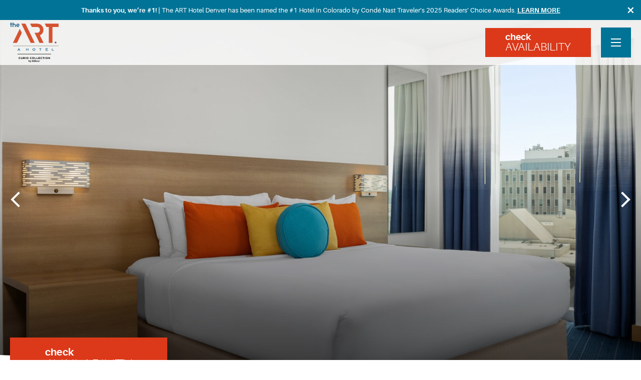

--- FILE ---
content_type: text/html; charset=UTF-8
request_url: https://www.thearthotel.com/rooms-suites
body_size: 20762
content:
<!DOCTYPE HTML> <html lang="en_US" xmlns:og="http://opengraphprotocol.org/schema/" class="no-js "> <head> <meta charset="utf-8"> <title>Denver Hotel Rooms | the ART, a hotel | Suites in Denver</title> <meta name="description" content="Discover our carefully curated Denver accommodations at the ART, a hotel. A stay in our rooms and suites is like a dreamy night at the museum."> <meta name="robots" content="index, follow, noodp, noydir"> <link rel="canonical" href="https://www.thearthotel.com/rooms-suites"> <script type="application/ld+json">{"@context":"https://schema.org","@type":"WebPage","url":"https://www.thearthotel.com/rooms-suites","image":"https://d3s2za3ostdags.cloudfront.net/www.thearthotel.com-1745099869/cms/cache/v2/5d7204ae4067b.jpg/1200x630/fit/80/8be911b5cbcb1a33c2d5b3498f728939.jpg","name":"Denver Hotel Rooms | the ART, a hotel | Suites in Denver","description":"Discover our carefully curated Denver accommodations at the ART, a hotel. A stay in our rooms and suites is like a dreamy night at the museum.","keywords":"Denver Hotel Rooms, Hotel Rooms in Denver","breadcrumb":{"@type":"BreadcrumbList","itemListElement":[{"@type":"ListItem","item":"https://www.thearthotel.com/rooms-suites","name":"Accommodations","position":1}]}}</script> <script async src="https://www.googletagmanager.com/gtag/js?id=AW-723906816"></script> <script> window.dataLayer = window.dataLayer || []; function gtag(){dataLayer.push(arguments);} gtag('js', new Date()); gtag('config', 'AW-723906816'); </script> <script> !function(f,b,e,v,n,t,s) {if(f.fbq)return;n=f.fbq=function(){n.callMethod? n.callMethod.apply(n,arguments):n.queue.push(arguments)}; if(!f._fbq)f._fbq=n;n.push=n;n.loaded=!0;n.version='2.0'; n.queue=[];t=b.createElement(e);t.async=!0; t.src=v;s=b.getElementsByTagName(e)[0]; s.parentNode.insertBefore(t,s)}(window, document,'script', 'https://connect.facebook.net/en_US/fbevents.js'); fbq('init', '2293147637664101'); fbq('track', 'PageView'); </script> <noscript><img height="1" width="1" style="display:none" src="https://www.facebook.com/tr?id=2293147637664101&ev=PageView&noscript=1" /></noscript> <script>(function(w,d,s,l,i){w[l]=w[l]||[];w[l].push({'gtm.start': new Date().getTime(),event:'gtm.js'});var f=d.getElementsByTagName(s)[0], j=d.createElement(s),dl=l!='dataLayer'?'&l='+l:'';j.async=true;j.src= 'https://www.googletagmanager.com/gtm.js?id='+i+dl;f.parentNode.insertBefore(j,f); })(window,document,'script','dataLayer','GTM-PWCNGP5');</script> <meta property="og:url" content="https://www.thearthotel.com/rooms-suites"> <meta property="og:title" content="Denver Hotel Rooms | the ART, a hotel | Suites in Denver"> <meta property="og:description" content="Discover our carefully curated Denver accommodations at the ART, a hotel. A stay in our rooms and suites is like a dreamy night at the museum."> <meta property="og:type" content="website"><meta property="og:site_name" content="the ART, a hotel"><meta property="og:image" content="https://d3s2za3ostdags.cloudfront.net/www.thearthotel.com-1745099869/cms/cache/v2/5d7204ae4067b.jpg/1200x630/fit/80/8be911b5cbcb1a33c2d5b3498f728939.jpg"><meta property="og:locale" content="en_US"> <link rel="stylesheet" href="https://unpkg.com/leaflet@1.9.4/dist/leaflet.css" integrity="sha256-p4NxAoJBhIIN+hmNHrzRCf9tD/miZyoHS5obTRR9BMY=" crossorigin=""> <script src="https://unpkg.com/leaflet@1.9.4/dist/leaflet.js" integrity="sha256-20nQCchB9co0qIjJZRGuk2/Z9VM+kNiyxNV1lvTlZBo=" crossorigin=""></script> <meta name="SKYPE_TOOLBAR" content="SKYPE_TOOLBAR_PARSER_COMPATIBLE"> <meta name="viewport" content="width=device-width, initial-scale=1, user-scalable=0"> <link rel="preload" href="/skins/skin-prodthearthotel/1764771754/assets/desktop/styles/styles.min.css" as="style"> <link rel="preload" href="/skins/skin-prodthearthotel/1764771754/assets/desktop/scripts/scripts.min.js" as="script"> <link rel="preload" href="/skins/skin-prodthearthotel//assets/tracking/digitalData.min.js" as="script"> <link rel="preload" href="/skins/skin-prodthearthotel/assets/desktop/fonts/aileron-regular.woff2" as="font" crossorigin="anonymous"> <link rel="preload" href="/skins/skin-prodthearthotel/assets/desktop/fonts/aileron-bold.woff2" as="font" crossorigin="anonymous"> <link rel="preload" href="/skins/skin-prodthearthotel/assets/desktop/fonts/aileron-thin.woff2" as="font" crossorigin="anonymous"> <link rel="preload" href="/skins/skin-prodthearthotel/assets/desktop/fonts/ptserif-regularitalic.woff2" as="font" crossorigin="anonymous"> <link rel="preload" href="/skins/skin-prodthearthotel/assets/desktop/fonts/aileron-semibold.woff2" as="font" crossorigin="anonymous"> <link rel="preload" href="/skins/skin-prodthearthotel/assets/desktop/fonts/aileron-light.woff2" as="font" crossorigin="anonymous"> <link rel="preload" href="/skins/skin-prodthearthotel/assets/desktop/fonts/aileron-ultralight.woff2" as="font" crossorigin="anonymous"> <link rel="preload" href="/skins/skin-prodthearthotel/assets/desktop/fonts/aileron-heavy.woff2" as="font" crossorigin="anonymous"> <link rel="preload" href="/skins/skin-prodthearthotel/assets/desktop/fonts/aileron-bolditalic.woff2" as="font" crossorigin="anonymous"> <link rel="preload" href="/skins/skin-prodthearthotel/assets/desktop/fonts/aileron-italic.woff2" as="font" crossorigin="anonymous"> <script src="//assets.adobedtm.com/launch-EN02272261e0b845508227acf3ca0c37de.min.js" async></script> <link href="/skins/skin-prodthearthotel/favicon.ico" rel="shortcut icon" type="image/x-icon"> <style> html,body,div,span,applet,object,iframe,h1,h2,h3,h4,h5,h6,p,blockquote,pre,a,abbr,acronym,address,big,cite,code,del,dfn,em,img,ins,kbd,q,s,samp,small,strike,strong,sub,sup,tt,var,b,u,i,center,dl,dt,dd,ol,ul,li,fieldset,form,label,legend,table,caption,tbody,tfoot,thead,tr,th,td,article,aside,canvas,details,embed,figure,figcaption,footer,header,hgroup,menu,nav,output,ruby,section,summary,time,mark,audio,video{margin:0;padding:0;border:0;font-size:100%;font:inherit;vertical-align:baseline}article,aside,details,figcaption,figure,footer,header,hgroup,menu,nav,section{display:block}body{line-height:1}ol,ul{list-style:none}blockquote,q{quotes:none}blockquote:before,blockquote:after,q:before,q:after{content:'';content:none}table{border-collapse:collapse;border-spacing:0}input::-moz-focus-inner{border:0;padding:0}input::-ms-clear{display:none}input::-ms-reveal{display:none}legend{display:none}html[data-whatinput="mouse"] *:focus,html[data-whatinput="touch"] *:focus,html[data-whatinput="keyboard"][data-whatintent="mouse"] *:focus{outline:none}@font-face{font-display:swap;font-family:"Aileron";src:url("/skins/skin-prodthearthotel/1764771754/assets/desktop/fonts/aileron-thin.woff2") format("woff2"),url("/skins/skin-prodthearthotel/1764771754/assets/desktop/fonts/aileron-thin.woff") format("woff");font-weight:100;font-style:normal}@font-face{font-display:swap;font-family:"Aileron";src:url("/skins/skin-prodthearthotel/1764771754/assets/desktop/fonts/aileron-thinitalic.woff2") format("woff2"),url("/skins/skin-prodthearthotel/1764771754/assets/desktop/fonts/aileron-thinitalic.woff") format("woff");font-weight:100;font-style:italic}@font-face{font-display:swap;font-family:"Aileron";src:url("/skins/skin-prodthearthotel/1764771754/assets/desktop/fonts/aileron-ultralight.woff2") format("woff2"),url("/skins/skin-prodthearthotel/1764771754/assets/desktop/fonts/aileron-ultralight.woff") format("woff");font-weight:200;font-style:normal}@font-face{font-display:swap;font-family:"Aileron";src:url("/skins/skin-prodthearthotel/1764771754/assets/desktop/fonts/aileron-ultralightitalic.woff2") format("woff2"),url("/skins/skin-prodthearthotel/1764771754/assets/desktop/fonts/aileron-ultralightitalic.woff") format("woff");font-weight:200;font-style:italic}@font-face{font-display:swap;font-family:"Aileron";src:url("/skins/skin-prodthearthotel/1764771754/assets/desktop/fonts/aileron-light.woff2") format("woff2"),url("/skins/skin-prodthearthotel/1764771754/assets/desktop/fonts/aileron-light.woff") format("woff");font-weight:300;font-style:normal}@font-face{font-display:swap;font-family:"Aileron";src:url("/skins/skin-prodthearthotel/1764771754/assets/desktop/fonts/aileron-lightitalic.woff2") format("woff2"),url("/skins/skin-prodthearthotel/1764771754/assets/desktop/fonts/aileron-lightitalic.woff") format("woff");font-weight:300;font-style:italic}@font-face{font-display:swap;font-family:"Aileron";src:url("/skins/skin-prodthearthotel/1764771754/assets/desktop/fonts/aileron-regular.woff2") format("woff2"),url("/skins/skin-prodthearthotel/1764771754/assets/desktop/fonts/aileron-regular.woff") format("woff");font-weight:400;font-style:normal}@font-face{font-display:swap;font-family:"Aileron";src:url("/skins/skin-prodthearthotel/1764771754/assets/desktop/fonts/aileron-italic.woff2") format("woff2"),url("/skins/skin-prodthearthotel/1764771754/assets/desktop/fonts/aileron-italic.woff") format("woff");font-weight:400;font-style:italic}@font-face{font-display:swap;font-family:"Aileron";src:url("/skins/skin-prodthearthotel/1764771754/assets/desktop/fonts/aileron-semibold.woff2") format("woff2"),url("/skins/skin-prodthearthotel/1764771754/assets/desktop/fonts/aileron-semibold.woff") format("woff");font-weight:600;font-style:normal}@font-face{font-display:swap;font-family:"Aileron";src:url("/skins/skin-prodthearthotel/1764771754/assets/desktop/fonts/aileron-semibolditalic.woff2") format("woff2"),url("/skins/skin-prodthearthotel/1764771754/assets/desktop/fonts/aileron-semibolditalic.woff") format("woff");font-weight:600;font-style:italic}@font-face{font-display:swap;font-family:"Aileron";src:url("/skins/skin-prodthearthotel/1764771754/assets/desktop/fonts/aileron-bold.woff2") format("woff2"),url("/skins/skin-prodthearthotel/1764771754/assets/desktop/fonts/aileron-bold.woff") format("woff");font-weight:700;font-style:normal}@font-face{font-display:swap;font-family:"Aileron";src:url("/skins/skin-prodthearthotel/1764771754/assets/desktop/fonts/aileron-bolditalic.woff2") format("woff2"),url("/skins/skin-prodthearthotel/1764771754/assets/desktop/fonts/aileron-bolditalic.woff") format("woff");font-weight:700;font-style:italic}@font-face{font-display:swap;font-family:"Aileron";src:url("/skins/skin-prodthearthotel/1764771754/assets/desktop/fonts/aileron-heavy.woff2") format("woff2"),url("/skins/skin-prodthearthotel/1764771754/assets/desktop/fonts/aileron-heavy.woff") format("woff");font-weight:800;font-style:normal}@font-face{font-display:swap;font-family:"Aileron";src:url("/skins/skin-prodthearthotel/1764771754/assets/desktop/fonts/aileron-heavyitalic.woff2") format("woff2"),url("/skins/skin-prodthearthotel/1764771754/assets/desktop/fonts/aileron-heavyitalic.woff") format("woff");font-weight:800;font-style:italic}@font-face{font-display:swap;font-family:"Aileron";src:url("/skins/skin-prodthearthotel/1764771754/assets/desktop/fonts/aileron-black.woff2") format("woff2"),url("/skins/skin-prodthearthotel/1764771754/assets/desktop/fonts/aileron-black.woff") format("woff");font-weight:900;font-style:normal}@font-face{font-display:swap;font-family:"Aileron";src:url("/skins/skin-prodthearthotel/1764771754/assets/desktop/fonts/aileron-blackitalic.woff2") format("woff2"),url("/skins/skin-prodthearthotel/1764771754/assets/desktop/fonts/aileron-blackitalic.woff") format("woff");font-weight:900;font-style:italic}@font-face{font-display:swap;font-family:"PT Serif";src:url("/skins/skin-prodthearthotel/1764771754/assets/desktop/fonts/ptserif-regular.woff2") format("woff2"),url("/skins/skin-prodthearthotel/1764771754/assets/desktop/fonts/ptserif-regular.woff") format("woff");font-weight:400;font-style:normal}@font-face{font-display:swap;font-family:"PT Serif";src:url("/skins/skin-prodthearthotel/1764771754/assets/desktop/fonts/ptserif-regularitalic.woff2") format("woff2"),url("/skins/skin-prodthearthotel/1764771754/assets/desktop/fonts/ptserif-regularitalic.woff") format("woff");font-weight:400;font-style:italic}@font-face{font-display:swap;font-family:"PT Serif";src:url("/skins/skin-prodthearthotel/1764771754/assets/desktop/fonts/ptserif-bold.woff2") format("woff2"),url("/skins/skin-prodthearthotel/1764771754/assets/desktop/fonts/ptserif-bold.woff") format("woff");font-weight:700;font-style:normal}@font-face{font-display:swap;font-family:"PT Serif";src:url("/skins/skin-prodthearthotel/1764771754/assets/desktop/fonts/ptserif-bolditalic.woff2") format("woff2"),url("/skins/skin-prodthearthotel/1764771754/assets/desktop/fonts/ptserif-bolditalic.woff") format("woff");font-weight:700;font-style:italic}html,body,input,textarea,button{-webkit-font-smoothing:antialiased;-moz-osx-font-smoothing:grayscale}input[type="submit"],button{-webkit-appearance:none;-moz-appearance:none}button,input,textarea{padding:0;margin:0}@media only screen and (max-width: 767px){input[type="text"],textarea{appearance:none}}button,input:not([type="checkbox"]):not([type="radio"]),textarea{border-radius:0;border:none;background:none}a,input[type='submit'],button,.button{cursor:pointer;transition:color 100ms, background-color 100ms, border-color 100ms}.hide{display:none}.no-select{user-select:none !important;-o-user-select:none !important;-moz-user-select:none !important;-webkit-user-select:none !important;-ms-user-select:none !important}strong{font-weight:700}em{font-style:italic}u{text-decoration:underline}.center-column{position:relative;max-width:1366px;margin:0 auto;padding:0 20px;box-sizing:border-box}.center-column:after{clear:both;content:'';display:table}@media only screen and (max-width: 767px){.center-column{padding:0 10px}}.button,input[type="submit"].button{position:relative;display:inline-block;margin:0;padding:35px 70px;overflow:visible;color:#fff;background:#DB391A;font:700 16px/1 "Aileron",sans-serif;text-transform:uppercase;text-align-last:auto;text-decoration:none;text-align:center;white-space:nowrap;transition:350ms ease-in-out}@media only screen and (max-width: 767px){.button,input[type="submit"].button{font-size:14px;padding:20px 30px}}.button:hover,.button.active,input[type="submit"].button:hover,input[type="submit"].button.active{background-color:#007396;color:#fff}.button:active,input[type="submit"].button:active{background-color:#0b6d8b;color:#fff}.button.small,input[type="submit"].button.small{background:#007396;padding:14px 22px}.button.small:hover,input[type="submit"].button.small:hover{background:#DB391A}.page-content h1,.h1{color:#007396;font-family:"Aileron",sans-serif;font-size:90px;font-weight:100;line-height:1;margin-bottom:40px;text-transform:uppercase}@media screen and (max-width: 1400px){.page-content h1,.h1{font-size:70px}}@media only screen and (max-width: 979px){.page-content h1,.h1{font-size:60px;margin-bottom:30px}}@media only screen and (max-width: 767px){.page-content h1,.h1{font-size:40px;margin-bottom:20px}}.home .page-content h1,.home .h1{font-size:120px;margin-bottom:80px}@media screen and (max-width: 1400px){.home .page-content h1,.home .h1{font-size:90px;margin-bottom:60px}}@media only screen and (max-width: 979px){.home .page-content h1,.home .h1{font-size:80px;margin-bottom:40px}}@media only screen and (max-width: 767px){.home .page-content h1,.home .h1{font-size:40px}}.page-content h2,.h2{font:400 italic 40px/1.2 "PT Serif",sans-serif;margin-bottom:40px}@media screen and (max-width: 1400px){.page-content h2,.h2{font-size:30px;margin-bottom:30px}}@media only screen and (max-width: 767px){.page-content h2,.h2{font-size:20px;margin-bottom:20px}}.content-read-more .show-more{display:none}.content-read-more .show-less{display:block}.content-read-more.collapsed .show-less{display:none}.content-read-more.collapsed .show-more{display:block}.content-read-more-wrapper{height:0;overflow:hidden;transition:height 0.2s}.divider,.page-content hr{display:block;height:1px;color:#DFE0DE;background:#DFE0DE;border:none;-webkit-transform:rotate(-2deg);-ms-transform:rotate(-2deg);transform:rotate(-2deg);margin-top:100px;margin-bottom:100px}@media only screen and (max-width: 767px){.divider,.page-content hr{margin-top:40px;margin-bottom:40px}}select{border-radius:0;background:none;border:none;-webkit-appearance:none;-moz-appearance:none;-o-appearance:none;appearance:none;position:relative;display:inline-block;height:40px;line-height:40px;padding:0 10px;border:thin solid #625C56;font-size:14px;text-align:left;color:#625C56;background:#fff;transition:color 350ms ease-in-out,background-color 350ms ease-in-out,border-color 350ms ease-in-out}select::-ms-expand{display:none}.select-wrapper{display:inline-block;position:relative}.select-wrapper select{padding-right:36px}.select-wrapper .select-icon{position:absolute;top:50%;right:10px;width:8px;height:8px;border-bottom:1px solid #000;border-left:1px solid #000;transform:rotate(-45deg) translateY(-50%);margin-top:-4px;pointer-events:none}.category-selector{text-align:center;font-size:0;margin:0 0 20px 0}.category-selector .button{margin:0 5px 10px}@media only screen and (max-width: 767px){.category-selector .button{display:none}}.category-selector .select-wrapper{display:none}@media only screen and (max-width: 767px){.category-selector .select-wrapper{display:inline-block}}.category-selector .select-wrapper select{border:1px solid #625C56;color:#625C56;background:#DFE0DE}.slideshow-button{position:absolute;top:50%;margin-top:-12px;width:22px;height:22px;border:4px solid #fff;border-bottom:0;border-left:0;text-indent:-100em;overflow:hidden;transition:all 350ms ease-in-out;cursor:pointer;z-index:15}.slideshow-button:hover{border-color:#007396}.slideshow-button.swiper-button-disabled{opacity:0.3}.slideshow-button.previous{left:26px;transform:rotate(-135deg)}@media only screen and (min-width: 768px) and (max-width: 979px){.slideshow-button.previous{left:23px}}@media only screen and (max-width: 767px){.slideshow-button.previous{left:16px}}.slideshow-button.next{right:26px;transform:rotate(45deg)}@media only screen and (min-width: 768px) and (max-width: 979px){.slideshow-button.next{right:23px}}@media only screen and (max-width: 767px){.slideshow-button.next{right:16px}}html:not(.no-js) .fade-on-scroll{transform:translate(0, 50px);opacity:0;transition-property:transform, opacity;transition-timing-function:ease;transition-duration:750ms}html:not(.no-js) .fade-on-scroll.from-left{transform:translate(-50px, 0)}html:not(.no-js) .fade-on-scroll.from-right{transform:translate(50px, 0)}html:not(.no-js) .fade-on-scroll.visible{transform:translate(0, 0);opacity:1}.screen-reader-only{position:absolute !important;width:1px !important;height:1px !important;margin:-1px !important;border:0 !important;padding:0 !important;clip:rect(1px, 1px, 1px, 1px) !important;clip-path:inset(50%) !important;overflow:hidden !important;word-wrap:normal !important}html{box-sizing:border-box}*,*:before,*:after{box-sizing:inherit}html{position:relative;overflow-y:scroll;height:100%;background:#fff;color:#625C56}html.mobile-navigation-visible,html.booking-visible,html.popup-visible{overflow:hidden}body{position:relative}html,body{height:100%;min-height:600px}html,body,input,textarea,button{font-family:"Aileron",sans-serif;font-size:14px;line-height:1.7}a{color:#E64425;transition:350ms ease-in-out}a:hover{color:#625C56}@media only screen and (min-width: 980px){::-webkit-scrollbar{width:6px}::-webkit-scrollbar-track{background:#DFE0DE}::-webkit-scrollbar-thumb{background:#DB391A}::-moz-selection{background:#007396;color:#fff}::selection{background:#007396;color:#fff}}#header{position:fixed;left:0;top:0;height:90px;width:100%;background:rgba(255,255,255,0.8);z-index:70;transition:350ms ease-in-out}.booking-visible #header,.mobile-navigation-visible #header{height:0}@media only screen and (max-width: 767px){#header{height:60px}}#header .center-column{position:relative;height:100%;z-index:2}#header .logo{position:relative;top:50%;-webkit-transform:translateY(-50%);-ms-transform:translateY(-50%);transform:translateY(-50%);position:absolute;left:20px;width:100px;height:80px}.booking-visible #header .logo,.mobile-navigation-visible #header .logo{top:30px;-webkit-transform:translateY(0);-ms-transform:translateY(0);transform:translateY(0)}@media only screen and (max-width: 767px){.booking-visible #header .logo,.mobile-navigation-visible #header .logo{top:15px}}@media only screen and (max-width: 767px){#header .logo{width:64px;height:50px;left:10px}}#header .logo svg{height:100%}#header .logo svg .svg-element{transition:350ms ease-in-out}.booking-visible #header .logo svg .svg-element,.mobile-navigation-visible #header .logo svg .svg-element{fill:#625C56 !important}#header .logo span{display:none}#skip-to-content{position:absolute;left:50%;top:-9999px;padding:20px 30px;transform:translate(-50%, 0);background:#DB391A;color:#fff;text-decoration:none;font-size:14px;font-weight:700;text-transform:uppercase;z-index:30}.keyboard-navigation #skip-to-content:focus{top:5px}#mobile-navigation-trigger{position:relative;top:50%;-webkit-transform:translateY(-50%);-ms-transform:translateY(-50%);transform:translateY(-50%);display:block;position:absolute;right:20px;width:60px;height:60px;background-color:#007396;transition:350ms ease-in-out;z-index:20;opacity:1;visibility:visible}@media only screen and (max-width: 767px){#mobile-navigation-trigger{width:40px;height:40px;right:10px}}.mobile-navigation-visible #mobile-navigation-trigger{background-color:transparent;top:30px;-webkit-transform:translateY(0);-ms-transform:translateY(0);transform:translateY(0)}@media only screen and (max-width: 767px){.mobile-navigation-visible #mobile-navigation-trigger{top:17px}}.mobile-navigation-visible #mobile-navigation-trigger:hover{background-color:transparent}.mobile-navigation-visible #mobile-navigation-trigger:hover:hover .smart-icon span{background:#DB391A}.booking-visible #mobile-navigation-trigger{opacity:0;visibility:hidden}#mobile-navigation-trigger:hover{background-color:#DB391A}#mobile-navigation-trigger .smart-icon{position:absolute;top:50%;left:50%;margin:-8px 0 0 -10px;font-size:0}#mobile-navigation-trigger .smart-icon span{display:block;width:20px;height:2px;margin-bottom:5px;background:#fff;transition:background 350ms ease-in-out,transform 150ms,border-radius 150ms;transform-origin:50% 50%}#mobile-navigation-trigger .smart-icon span:last-child{margin-bottom:0}.mobile-navigation-visible #mobile-navigation-trigger .smart-icon span{background:#625C56;transform:scale(0) rotate(90deg);border-radius:0}.mobile-navigation-visible #mobile-navigation-trigger .smart-icon span:first-child{transform:translate(0, 7px) rotate(45deg)}.mobile-navigation-visible #mobile-navigation-trigger .smart-icon span:last-child{transform:translate(0, -7px) rotate(135deg)}#mobile-navigation{display:none}#photos{position:relative;bottom:0;width:100%;overflow:hidden;height:100vh;min-height:600px;background:#DFE0DE;z-index:40}@media only screen and (max-width: 767px){#photos{height:100vh;min-height:0}}#photos:after{content:'';position:absolute;bottom:0;left:0;width:0;height:0;border-top:50px solid transparent;border-left:100vw solid #fff;border-bottom:50px solid transparent;-webkit-transform:translateY(50%);-ms-transform:translateY(50%);transform:translateY(50%);z-index:2}#photos a{position:static;display:block;height:100%}#photos .loading:before{content:" ";position:absolute;top:50%;left:50%;width:24px;height:24px;margin:-12px 0 0 -12px;border:3px solid transparent;border-top-color:#DB391A;border-bottom-color:#DB391A;border-radius:50%;animation:loading-icon-spin 1200ms linear infinite}@keyframes loading-icon-spin{0%{transform:rotate(0deg)}100%{transform:rotate(360deg)}}#photos .slideshow{position:absolute;left:0;top:0;width:100%;height:100%;overflow:hidden}#photos .slideshow .top-image-logo{position:absolute;top:50%;left:50%;width:960px;height:auto;-webkit-transform:translate(-50%, -50%);-ms-transform:translate(-50%, -50%);transform:translate(-50%, -50%);z-index:2}@media screen and (max-width: 1100px){#photos .slideshow .top-image-logo{width:800px}}@media only screen and (max-width: 979px){#photos .slideshow .top-image-logo{width:80%}}@media only screen and (max-width: 767px){#photos .slideshow .top-image-logo{width:90%}}#photos .slideshow .top-image-logo img{width:100%;height:auto}#photos .slideshow-wrapper{width:100%;height:100%}#photos .slide{position:relative;width:100%;height:100%;overflow:hidden;background-size:cover;background-position:50% 50%;background-repeat:no-repeat}@media only screen and (min-width: 980px){html:not(.mobile-device) #photos .slide.video-slide{background-image:none !important}}#photos .slide:before{content:'';position:absolute;bottom:0;left:0;width:100%;height:390px;background:-moz-linear-gradient(top, rgba(0,0,0,0) 0%, rgba(0,0,0,0.39) 60%, rgba(0,0,0,0.65) 100%);background:-webkit-linear-gradient(top, rgba(0,0,0,0) 0%, rgba(0,0,0,0.39) 60%, rgba(0,0,0,0.65) 100%);background:linear-gradient(to bottom, rgba(0,0,0,0) 0%, rgba(0,0,0,0.39) 60%, rgba(0,0,0,0.65) 100%);z-index:1}@media only screen and (max-width: 767px){#photos .slide:before{height:40%}}#photos .slide .caption{position:absolute;bottom:100px;left:50%;width:1366px;-webkit-transform:translateX(-50%);-ms-transform:translateX(-50%);transform:translateX(-50%);font-size:140px;line-height:0.86;font-weight:100;text-transform:uppercase;color:#fff;text-align:right;z-index:12}@media screen and (max-width: 1500px){#photos .slide .caption{padding:0 60px}}@media screen and (max-width: 1366px){#photos .slide .caption{width:100%;font-size:90px;line-height:0.9}}@media only screen and (max-width: 979px){#photos .slide .caption{font-size:40px !important;line-height:1}}@media only screen and (max-width: 767px){#photos .slide .caption{padding:0 10px;bottom:80px}}@media screen and (max-height: 1000px){#photos .slide .caption{font-size:90px}}#photos .slide .caption a{text-decoration:none;color:inherit}#photos .slide .caption a:hover{color:#007396}#photos .slide .caption .loading:before{top:calc(100% + 60px)}#photos .slide .video{position:absolute;top:50%;left:50%;min-width:100%;min-height:100%;width:auto;height:auto;transform:translate(-50%, -50%);background-position:50% 50%;background-size:cover;z-index:10}@media only screen and (max-width: 979px){#photos .slide .video{display:none}}.mobile-device #photos .slide .video{display:none}#photos .slide .play-pause-video{position:absolute;right:30px;top:130px;text-indent:-9999px;overflow:hidden;z-index:30;width:0;height:20px;border-style:solid;border-width:10px 0 10px 16px;border-color:transparent transparent transparent #fff;cursor:pointer;opacity:0.8;will-change:border-width;transition:border 350ms ease-in-out/2,opacity 350ms ease-in-out/2;transform:rotate(-3deg)}#photos .slide .play-pause-video:hover,#photos .slide .play-pause-video:focus{opacity:1}@media only screen and (max-width: 979px){#photos .slide .play-pause-video{display:none}}.mobile-device #photos .slide .play-pause-video{display:none}#photos .slide .video:not(.paused)+.play-pause-video{border-style:double;border-width:0px 0 0px 16px}#photos .slide .mute-unmute-video{position:absolute;right:70px;top:130px;font-size:0;line-height:0;overflow:hidden;z-index:30;height:20px;width:20px;cursor:pointer;opacity:0.8;will-change:border-width;transition:border 350ms ease-in-out/2,opacity 350ms ease-in-out/2;transform:rotate(-3deg)}#photos .slide .mute-unmute-video:hover,#photos .slide .mute-unmute-video:focus{opacity:1}@media only screen and (max-width: 979px){#photos .slide .mute-unmute-video{display:none}}.mobile-device #photos .slide .mute-unmute-video{display:none}#photos .slide .mute-unmute-video svg{width:100%;height:100%;fill:#fff}#photos .slide .mute-unmute-video .unmuted{display:none}#photos .slide .mute-unmute-video .muted{display:block}#photos .slide .video:not(.muted)+button+.mute-unmute-video .unmuted{display:block}#photos .slide .video:not(.muted)+button+.mute-unmute-video .muted{display:none}#photos .slide .link-only{position:absolute;top:0;left:0;width:100%;height:100%;z-index:2}#photos .slide .link-only em{display:none}.keyboard-navigation #photos .slide .link-only:focus{background:rgba(255,255,255,0.2)}@media only screen and (max-width: 767px){#photos .slideshow-button{display:none}}#photos .video-background video{position:absolute;top:50%;left:50%;min-width:100%;min-height:100%;width:auto;height:auto;z-index:-100;transform:translateX(-50%) translateY(-50%)}#booking{display:none}.booking-trigger-wrapper{position:absolute;top:0;left:0;width:auto;-webkit-transform:translateY(-100%);-ms-transform:translateY(-100%);transform:translateY(-100%);z-index:41}@media only screen and (max-width: 767px){.booking-trigger-wrapper{display:none}}.scrolled .booking-trigger-wrapper,.group-page .booking-trigger-wrapper{display:none}@media only screen and (max-width: 767px){.booking-trigger-wrapper .center-column{padding:0}}.top-banner-enabled .booking-trigger-wrapper{transform:translateY(-50%)}@media only screen and (max-width: 767px){.top-banner-enabled .booking-trigger-wrapper{top:127px}}.booking-trigger{text-align:left;padding:20px 70px;font-size:20px;transition:background 350ms ease-in-out,color 350ms ease-in-out,opacity 350ms ease-in-out,padding 350ms ease-in-out;opacity:1;text-transform:lowercase}@media only screen and (max-width: 767px){.booking-trigger{padding:5px 13px;text-align:center;font-size:14px}}.scrolled .booking-trigger{padding:14px 40px;margin-right:114px;font-size:18px}@media only screen and (max-width: 767px){.scrolled .booking-trigger{font-size:14px;padding:14px 20px;margin-right:0}}.group-page.scrolled .booking-trigger{margin-right:0}.booking-visible .booking-trigger{opacity:0}.booking-trigger em{display:block;font-style:normal;text-transform:uppercase;font-size:30px;font-weight:100}.scrolled .booking-trigger em{font-size:24px}@media only screen and (max-width: 767px){.scrolled .booking-trigger em{font-size:16px}}@media only screen and (max-width: 767px){.booking-trigger em{font-size:16px}}#header .booking-trigger{position:relative;top:50%;-webkit-transform:translateY(-50%);-ms-transform:translateY(-50%);transform:translateY(-50%);position:absolute;right:100px;padding:9px 40px;margin:0;font-size:18px}#header .booking-trigger em{font-size:22px;font-weight:300}@media only screen and (max-width: 767px){#header .booking-trigger em{font-size:16px}}@media only screen and (max-width: 767px){#header .booking-trigger{padding:5px 13px;right:60px;font-size:14px}}.mobile-navigation-visible #header .booking-trigger{display:none}.group-page #header .booking-trigger{right:20px}@media only screen and (max-width: 767px){.group-page #header .booking-trigger{right:10px}}#main{position:relative}#content{position:relative;padding:60px 0;z-index:10}#content:after{clear:both;content:'';display:table}@media only screen and (max-width: 767px){#content{padding:30px 0}}#content .center-column+.additional-content{margin-top:50px}.main-content-wrapper{position:relative;overflow:hidden}.home .main-content-wrapper{background-color:#007396;margin-bottom:180px}@media only screen and (max-width: 979px){.home .main-content-wrapper{margin-bottom:100px}}@media only screen and (max-width: 767px){.home .main-content-wrapper{margin-bottom:40px}}.home .main-content-wrapper:before,.home .main-content-wrapper:after{content:'';position:absolute;top:0;left:0;width:0;height:0;border-top:60px solid transparent;border-right:100vw solid #fff;border-bottom:60px solid transparent;-webkit-transform:translateY(-50%);-ms-transform:translateY(-50%);transform:translateY(-50%);z-index:3}.home .main-content-wrapper:after{top:auto;bottom:0;-webkit-transform:translateY(50%);-ms-transform:translateY(50%);transform:translateY(50%)}.calendar .main-content-wrapper{margin-bottom:80px}.main-content-wrapper .homepage-content-image{position:relative;top:50%;-webkit-transform:translateY(-50%);-ms-transform:translateY(-50%);transform:translateY(-50%);position:absolute;right:0;width:60%;height:100%;z-index:1;background-size:cover;background-position:0 50%;background-repeat:no-repeat}@media screen and (max-width: 1200px){.main-content-wrapper .homepage-content-image{width:50%}}@media only screen and (max-width: 767px){.main-content-wrapper .homepage-content-image{position:relative;top:auto;right:auto;width:100%;height:300px;-webkit-transform:translate(0, 0);-ms-transform:translate(0, 0);transform:translate(0, 0)}}.main-content-wrapper .homepage-content-image:after{content:'';position:absolute;top:0;left:0;width:420px;height:100%;background-image:url("/skins/skin-prodthearthotel/1764771754/assets/desktop/images/mask-homepage-content.svg");background-repeat:no-repeat;background-size:100% 100%}@media only screen and (max-width: 767px){.main-content-wrapper .homepage-content-image:after{background:none;left:0;width:0;height:0;border-top:50px solid transparent;border-left:100vw solid #007396;border-bottom:50px solid transparent;-webkit-transform:translateY(-50%);-ms-transform:translateY(-50%);transform:translateY(-50%)}}#main-content{position:relative;z-index:2}.home #main-content{display:block;margin:0;width:50%}@media screen and (max-width: 1200px){.home #main-content{width:60%}}@media only screen and (max-width: 767px){.home #main-content{width:100%}}#main-content>.page-content{position:relative;width:100%;z-index:2}.home #main-content>.page-content{padding:140px 0}@media only screen and (max-width: 979px){.home #main-content>.page-content{padding:100px 0}}@media only screen and (max-width: 767px){.home #main-content>.page-content{padding-top:80px;padding-bottom:0;text-align:left}}.home #main-content>.page-content .copy{padding-right:80px}@media only screen and (max-width: 979px){.home #main-content>.page-content .copy{padding-right:0}}#content-submenu{text-align:center;margin-bottom:130px;display:none}@media only screen and (max-width: 979px){#content-submenu{margin-bottom:80px}}@media only screen and (max-width: 767px){#content-submenu{margin-bottom:40px}}.art-collections #content-submenu{display:block}#content-submenu ul,#content-submenu li{display:inline-block}#content-submenu .level-2>ul>li:first-child>a:before{display:none}#content-submenu a{position:relative;font-size:25px;line-height:1.2;font-weight:700;text-decoration:none;color:#625C56;transition:350ms ease-in-out}@media only screen and (max-width: 979px){#content-submenu a{font-size:20px}}@media only screen and (max-width: 767px){#content-submenu a{font-size:16px}}#content-submenu a:after{content:'';position:absolute;bottom:-9px;left:50%;width:0;height:4px;background:#007396;-webkit-transform:translateX(-50%);-ms-transform:translateX(-50%);transform:translateX(-50%);transition:350ms ease-in-out}@media only screen and (max-width: 767px){#content-submenu a:hover,#content-submenu a.active{color:#007396}}#content-submenu a:hover:after,#content-submenu a.active:after{width:100%}@media only screen and (max-width: 767px){#content-submenu a:hover:after,#content-submenu a.active:after{width:0;opacity:0}}#content-submenu ul li{margin-top:10px;margin-bottom:10px}#content-submenu ul li a{position:relative;margin-left:92px}@media only screen and (max-width: 979px){#content-submenu ul li a{margin-left:40px}}#content-submenu ul li a:before{content:'';position:absolute;top:50%;left:-60px;width:7px;height:30px;background:#007396;-webkit-transform:skew(-30deg, 0) translateY(-50%);-ms-transform:skew(-30deg, 0) translateY(-50%);transform:skew(-30deg, 0) translateY(-50%)}@media only screen and (max-width: 979px){#content-submenu ul li a:before{left:-34px}}@media only screen and (max-width: 767px){#content-submenu ul li a:before{height:22px;width:4px;left:-30px}}#content-submenu ul li a.parent{margin-left:0}#content-submenu ul li a.parent:before{display:none}#content-submenu .level-2 .parent{display:none}.page-content:after{clear:both;content:'';display:table}@media only screen and (max-width: 767px){.page-content{text-align:center}.page-content .sitemap{text-align:left}}.centered-content .page-content{text-align:center}.page-content .h1-logo img{display:block;height:155px;width:auto;margin:0 auto;margin-bottom:60px}@media only screen and (max-width: 767px){.page-content .h1-logo img{width:80%;height:auto;margin-bottom:40px}}.page-content h1,.page-content h3,.page-content h4,.page-content h5,.page-content h6{text-transform:uppercase;font-weight:100;line-height:1}.page-content h4,.page-content h5,.page-content h6{color:#007396}.page-content h3{color:#DB391A;font-size:28px}.page-content h4{font-size:22px}.page-content h3,.page-content h4,.page-content h5,.page-content h6,.page-content p,.page-content ul,.page-content ol,.page-content table{margin-bottom:20px}.page-content sup,.page-content sub{font-size:75%;line-height:0;position:relative}.page-content sup{top:-0.5em}.page-content sub{bottom:-0.25em}.page-content p,.page-content table{overflow:visible}.page-content ol{list-style:decimal inside}.page-content ul{list-style:none}.page-content ol,.page-content ul{margin-left:30px}.page-content ol ol,.page-content ol ul,.page-content ul ul,.page-content ul ol{margin-top:10px;margin-bottom:10px}.page-content ol li,.page-content ul li{position:relative}.page-content ul>li:before{content:'';display:inline-block;vertical-align:middle;width:4px;height:4px;margin-right:8px;background:#DB391A;border-radius:100%}.home .page-content ul>li:before{background:#fff}.page-content ul>li:hover:before{background-color:#007396}.home .page-content ul>li:hover:before{background:#fff}.page-content p,.page-content ul,.page-content ol,.page-content table{margin-left:25%}.page-content p ul,.page-content p ol,.page-content ul ul,.page-content ul ol,.page-content ol ul,.page-content ol ol,.page-content table ul,.page-content table ol{margin-left:20px !important}@media only screen and (max-width: 979px){.page-content p,.page-content ul,.page-content ol,.page-content table{margin-left:0}}.home .page-content p,.home .page-content ul,.home .page-content ol,.home .page-content table{margin-left:114px;padding-right:40px}@media only screen and (max-width: 767px){.home .page-content p,.home .page-content ul,.home .page-content ol,.home .page-content table{margin-left:0;padding-right:0}}.calendar .page-content p,.specials .page-content p,.centered-content .page-content p,.group-page .page-content p,.calendar .page-content ul,.specials .page-content ul,.centered-content .page-content ul,.group-page .page-content ul,.calendar .page-content ol,.specials .page-content ol,.centered-content .page-content ol,.group-page .page-content ol,.calendar .page-content table,.specials .page-content table,.centered-content .page-content table,.group-page .page-content table{margin-left:0}.page-content.single-room p,.page-content.single-room ul,.page-content.single-room ol,.page-content.single-room table,.page-content .sitemap p,.page-content .sitemap ul,.page-content .sitemap ol,.page-content .sitemap table,.page-content .venue.single-venue p,.page-content .venue.single-venue ul,.page-content .venue.single-venue ol,.page-content .venue.single-venue table,.page-content .venues .venue p,.page-content .venues .venue ul,.page-content .venues .venue ol,.page-content .venues .venue table,.page-content .faq-section p,.page-content .faq-section ul,.page-content .faq-section ol,.page-content .faq-section table,.page-content form p,.page-content form ul,.page-content form ol,.page-content form table{margin-left:0}@media only screen and (max-width: 767px){.page-content ol,.page-content ul{margin-left:0}.page-content .sitemap ol,.page-content .sitemap ul{margin-left:20px}.page-content ol ol,.page-content ol ul,.page-content ul ul,.page-content ul ol{font-size:90%}}.page-content td,.page-content th,.page-content caption{padding:10px 15px;text-align:left;vertical-align:middle}.page-content th,.page-content caption{vertical-align:bottom;padding-top:0;padding-bottom:20px;font:italic 20px/1 "PT Serif",sans-serif;color:#007396}.page-content td{border-top:1px solid #fff;background:rgba(223,224,222,0.7)}.page-content .even td{background:rgba(223,224,222,0.4)}.page-content table p{margin:10px 0}@media only screen and (max-width: 979px){.page-content .table-wrapper{width:100%;overflow-x:auto;-webkit-overflow-scrolling:touch}}.home .page-content h1,.home .page-content h2,.home .page-content h3,.home .page-content h4,.home .page-content h5,.home .page-content h6,.home .page-content p,.home .page-content ul,.home .page-content ol,.home .page-content td,.home .page-content th,.home .page-content a{color:#fff}.home .page-content a:hover{text-decoration:none}.page-content .thumbnail{float:right;margin:0 0 20px 30px}.page-content .thumbnail a{display:block}.page-content .thumbnail img{display:block}.page-content .socials{margin-bottom:20px;overflow:hidden;font-size:0}@media only screen and (max-width: 767px){.page-content .socials{text-align:center}}.page-content .socials iframe{display:inline-block;width:90px;height:21px;margin:0 10px 0 0}.page-content a.pdf{display:inline-block;font-size:12px;line-height:16px;padding-left:23px;position:relative}.page-content a.pdf:before{content:'';position:relative;display:inline-block;width:13px;height:16px;vertical-align:top;margin-right:10px;background:url("/skins/skin-prodthearthotel/1764771754/assets/desktop/images/common.svg") -600px 0 no-repeat}.page-content a.pdf:hover:before{background-position:-633px 0}.page-content a.pdf:active:before{background-position:-666px 0}.page-content a.pdf+.size{color:#aaa;font-size:10px}.page-content .hotel-location-map{margin-bottom:20px}.page-content .sitemap-description{opacity:0.8;font-size:86%}.page-content .faq-section-category-descr{text-align:left}@media only screen and (max-width: 767px){.page-content .faq-section-category-descr{text-align:center}} </style> <script> var templateURL = '/skins/skin-prodthearthotel/', blogUrl = 'https://www.thearthotel.com/blog/', siteSettings = { name: "the ART, a hotel", country: "USA", state: "Colorado", city: "Denver", adr: "1201 N Broadway", zip: "80203", lat: "39.7357313", lng: "-104.98776470000001", phone: "(303) 572-8000" }, currentPropertyId = null, bookingEngineVars = [{"id":1,"property_id":null,"adapter_type":6,"default_booking_window":1,"default_booking_length":2,"default_number_of_children":0,"max_number_of_children":4,"default_number_of_adults":1,"max_number_of_adults":5,"maintenance":0,"maintenance_url":"","created":"2024-09-10 05:58:25","modified":"2024-09-10 05:58:28"},{"id":2,"property_id":1,"adapter_type":null,"default_booking_window":0,"default_booking_length":0,"default_number_of_children":0,"max_number_of_children":0,"default_number_of_adults":0,"max_number_of_adults":0,"maintenance":0,"maintenance_url":"","created":"2024-09-10 05:58:25","modified":"2024-09-10 05:58:28"}]; document.documentElement.classList.remove('no-js'); </script> </head> <body> <div id="top-banner" class="promotile-266 top-promo"> <a href="https://www.thearthotel.com/1-hotel-in-colorado" class="promo-link" onclick="var s=s_gi(s_account);s.linkTrackVars='eVar1';s.eVar1='#1';(s.tl(this,'o','Promo Tile Click'));" aria-label="Learn more about Thanks to you, we’re #1! |"> </a> <div class="description"> <p> <strong>Thanks to you, we’re #1! |</strong> The ART Hotel Denver has been named the #1 Hotel in Colorado by Condé Nast Traveler’s 2025 Readers’ Choice Awards. <strong class="banner-link">LEARN MORE</strong> </p> </div> <div class="close">×</div> </div> <header id="header"> <div class="center-column"> <a href="#content" id="skip-to-content">Skip to Content (Press Enter)</a> <a class="logo " href="/" aria-label="the ART, a hotel logo"> <span>the ART, a hotel</span> <svg version="1.1" xmlns="http://www.w3.org/2000/svg" viewbox="0 0 1501.15 1241.61"> <path class="cls-1 svg-element" fill="#d55330" d="M760,319.89c27.55,0,54.28.31,81-.09,26.54-.4,48.34-11.05,64.48-32.39,11.62-15.35,17.46-32.89,18.89-52,1.63-21.59-2.71-41.79-14.59-60-13.63-20.83-33.42-32-57.88-35.11a137,137,0,0,0-17.19-.81q-79.26-.09-158.53,0c-3,0-4.32-1-5.58-3.55q-23.39-48.56-47-97c-.37-.76-.61-1.58-1.1-2.85,1.66-.08,3-.2,4.28-.2,71.59,0,143.17-.28,214.75.1,45.86.24,87.57,13.46,123.06,43.36,31.82,26.8,51.84,61.05,61.53,101.3,10.07,41.83,7.79,83-8.73,123-17.7,42.78-48.2,73.45-90.1,92.9-1.09.51-2.18,1.05-3.59,1.74L1035.9,630.78h-4.35q-58.65,0-117.31.07c-2.94,0-4.33-.9-5.61-3.54Q838.42,481.89,768,336.55C765.43,331.18,762.87,325.81,760,319.89Z"></path> <path class="cls-1 svg-element" fill="#d55330" d="M1312.4,630.6H1199.24v-5.25q0-239.43,0-478.86c0-8.13.78-6.92-7-6.94-21-.06-42-.12-63,.08-3.45,0-5-1.16-6.4-4.13q-23.13-48.27-46.48-96.43c-.37-.76-.61-1.58-1.1-2.9,1.64-.09,2.94-.22,4.24-.22q208.4,0,416.78,0c4.84,0,4.85,0,4.85,4.95v98.56H1312.4Z"></path> <path class="cls-1 svg-element" fill="#d55330" d="M351,35.64h17.43c34.73,0,69.47,0,104.2-.09,3.09,0,4.22,1.2,5.43,3.72q48.62,100.8,97.37,201.52Q635.75,365.65,696.07,490.5,729,558.74,762,627c.52,1.08.91,2.22,1.55,3.8h-4.08c-39,0-78,0-116.94.08-3.23,0-4.78-1-6.17-3.93q-44.82-93.06-89.84-186-59.41-123-118.81-246Q390.11,117,352.45,39.21C352,38.22,351.6,37.18,351,35.64Z"></path> <path class="cls-1 svg-element" fill="#d55330" d="M301.58,195.6c3.83,7.85,7.43,15.2,11,22.56,16.53,34.13,33,68.29,49.67,102.35,1.67,3.42,1.5,6.06-.11,9.36Q311.25,434.54,260.52,539.28,239,583.72,217.4,628.17c-.82,1.71-1.67,2.67-3.85,2.67q-60.51-.14-121-.08c-.37,0-.74-.09-1.79-.23Q196.13,413.14,301.58,195.6Z"></path> <path class="svg-element" d="M1268.83,984.82H232.34v-10H1268.83Z"></path> <path class="cls-2 svg-element" fill="#2f6f94" d="M106,42.26a21.06,21.06,0,0,0,2.88-1c21.74-12.07,54.86-1.94,65.22,27.88a54.65,54.65,0,0,1,3.08,16.43c.4,16.85.16,33.72.15,50.58,0,1-.18,1.93-.29,3.08H150.8c-.07-1.57-.2-3-.2-4.47,0-15.74.25-31.48,0-47.22-.15-9.72-3.88-17.94-13.16-22.24-15-6.93-31.25,4.13-31.42,21.26-.15,16.11,0,32.23,0,48.34v4.29H78.86c-.08-1.36-.22-2.68-.22-4,0-43.47,0-86.94-.11-130.41,0-4,1.28-4.89,4.91-4.74,6,.24,12,.24,18,0,3.48-.14,4.77.74,4.68,4.52-.26,11.11-.09,22.24-.09,33.35Z"></path> <path class="cls-2 svg-element" fill="#2f6f94" d="M219.33,99.13c3.67,16.91,25.74,21.61,43.93,9.21,2.62,2.75,5.27,5.7,8.1,8.47s5.86,5.38,9,8.28c-7.84,7.79-16.41,12.4-26.27,14.26-30.33,5.72-57.62-13.92-62.09-44.46-3.85-26.31,15.47-53.11,41.62-57.73,30.4-5.37,55.48,12.72,59.62,43.21.68,5,.31,10.23.46,15.34.06,2.13-1.05,2.89-3,2.82-1.13,0-2.25,0-3.37,0l-64.8.41C221.56,98.94,220.58,99.05,219.33,99.13Zm.13-22.32h48.26c-3.79-9.65-14.64-15.86-26.06-15.32C232.23,61.93,221.74,69.09,219.46,76.81Z"></path> <path class="cls-2 svg-element" fill="#2f6f94" d="M45.41,139.32H18V134.9c0-22.36-.09-44.72.08-67.08,0-3.74-1.21-4.81-4.69-4.59a70.5,70.5,0,0,1-10.48-.06c-1-.09-2.75-1.47-2.77-2.3C-.07,52.9,0,44.92,0,36.3c4.84,0,9.41-.15,14,.05,3.07.14,4.14-.86,4.08-4-.18-9.49.06-19-.13-28.48C17.87.8,19,0,21.79,0,28.41.18,35,.21,41.64,0c3.17-.08,4.08,1.13,4,4.16-.14,9.11.11,18.24-.12,27.35-.09,3.7,1.22,4.87,4.76,4.59,3.22-.25,6.5.16,9.73-.1,3.57-.3,4.5,1.24,4.38,4.55-.2,6-.28,12,0,18,.2,3.93-1.3,5-5,4.76-3.35-.25-6.74.1-10.1-.08-3.15-.18-4,1.12-4,4.16.11,22.23.06,44.47.06,66.71Z"></path> <path class="cls-2 svg-element" fill="#2f6f94" d="M1167.36,801.62v13.61h-4.18c-14.48,0-29,.08-43.45-.07-3.12,0-4,.94-4,4,0,10.69-.06,10.69,10.77,10.69H1159v13.7c-1.31.07-2.75.22-4.18.22-11.61,0-23.23.12-34.84,0-3.3,0-4.48,1-4.21,4.27a60.93,60.93,0,0,1,0,9.36c-.22,3.06.78,4.11,4,4.07,14.85-.15,29.71-.06,44.57-.06h4.39V875c-1,.08-2.2.27-3.38.27-20.1,0-40.2,0-60.3.07-3,0-4.15-.76-4.14-4,.12-22.11.07-44.22.05-66.33,0-2.16,0-3.84,3.07-3.82,20.6.1,41.2.07,61.8.09A12.51,12.51,0,0,1,1167.36,801.62Z"></path> <path class="cls-2 svg-element" fill="#2f6f94" d="M738.67,799c12.8.65,24.47,3.67,33.34,13.33,10.33,11.25,12.08,24.74,7.86,38.81-4.32,14.35-15.49,21.66-29.46,24.68-12.68,2.74-25.13,1.53-36.53-5.2-14.7-8.66-19.54-22.21-17.32-38.37,2.09-15.25,11.07-25.4,25.69-30.06C727.53,800.51,733.19,800,738.67,799Zm0,64.22a87.84,87.84,0,0,0,8.92-1.26c9.62-2.35,16.26-8,18.38-18,2.19-10.26-.23-19.18-9.07-25.44-7.26-5.15-15.56-6.11-24.25-4.81-12.28,1.84-21.39,11.15-21.46,23.15-.06,11.1,3.95,21,18.67,25A78,78,0,0,0,738.69,863.22Z"></path> <path class="cls-2 svg-element" fill="#2f6f94" d="M494.21,801.53h14.47v12.08c0,4.12.14,8.25-.05,12.37-.13,3,1,3.89,3.91,3.86,12.86-.11,25.73-.13,38.59,0,3.08,0,3.75-1.15,3.7-4-.16-8-.06-16-.06-24.27h15V875h-15V867.2c0-6.75-.06-13.5,0-20.24,0-2.17-.57-3.18-2.92-3.17q-20.05.09-40.09,0c-2.57,0-3.15,1.21-3.13,3.47.06,7.62,0,15.24,0,22.86V875H494.21Z"></path> <path class="cls-2 svg-element" fill="#2f6f94" d="M318,875.28c-5.4,0-10.35.11-15.29-.1-.9,0-2.05-1.25-2.56-2.21-2.1-4-4.12-8-5.93-12.07-1-2.3-2.47-3-4.92-3q-16.29.18-32.58,0c-2.29,0-3.66.64-4.64,2.79a126.3,126.3,0,0,1-6.08,12,5.66,5.66,0,0,1-3.89,2.46c-4.46.31-8.94.12-14,.12.69-1.55,1.14-2.67,1.68-3.73,11.52-22.39,23.1-44.75,34.52-67.19,1.21-2.39,2.69-2.83,5.14-3.21,8-1.2,12.28,1.72,15.85,9.27,9.75,20.61,20.6,40.69,31,61C316.92,872.52,317.33,873.67,318,875.28Zm-57.24-31.55H285.6l-12.45-24.86C268.75,827.73,264.91,835.44,260.79,843.73Z"></path> <path class="svg-element" d="M1221.83,1109.46v-35.7h12.41v58.92c-3.15,0-6.25.19-9.32-.11a5.35,5.35,0,0,1-3.09-2.16c-7.85-10.18-15.62-20.43-23.42-30.65-.8-1-1.67-2-3.21-3.86v36.55h-12.86V1073.6c3.71,0,7.42-.2,11.08.12,1,.09,2.11,1.56,2.91,2.6q11.39,14.87,22.69,29.8C1219.67,1107,1220.41,1107.78,1221.83,1109.46Z"></path> <path class="cls-2 svg-element" fill="#2f6f94" d="M897.48,815.23V801.58c1.2-.09,2.39-.27,3.57-.27,24.1,0,48.2,0,72.29-.07,3,0,4.15.75,4.15,4,0,10,.11,10-10,10-6.24,0-12.49.16-18.72-.06-3.15-.11-4,1-4,4.05.13,17.61.06,35.22.05,52.83,0,.87-.09,1.73-.18,3.2-4.35,0-8.67.15-13-.15-.65-.05-1.63-2.21-1.65-3.41-.15-8.62-.08-17.24-.08-25.85,0-8.87-.11-17.74,0-26.61.05-3.07-.93-4.12-4.08-4.06C916.61,815.34,907.26,815.23,897.48,815.23Z"></path> <path class="svg-element" d="M420.12,1113.81v18.67H407.28v-59.3c11.46.41,22.82.19,34,1.42,8.58.94,13.66,7.28,14.82,15.62,1.2,8.69-2.33,16-9.75,20.2l-2.45,1.34c4.63,6.83,9.2,13.55,14.19,20.9-5.21,0-9.76.11-14.3-.09-.84,0-1.83-1.13-2.42-2a146.48,146.48,0,0,1-8.27-12.48c-2-3.56-4.51-5-8.43-4.35A32.29,32.29,0,0,1,420.12,1113.81Zm.39-28.26v16.51c4.77,0,9.25.19,13.71,0,5.71-.3,8.72-3.29,8.72-8.16s-3-7.89-8.7-8.25C429.79,1085.32,425.3,1085.55,420.51,1085.55Z"></path> <path class="svg-element" d="M1133.26,1133.56c-17.85,0-31.3-12.9-31.39-30.18s13.58-30.69,31.39-30.7,31.29,12.92,31.34,30.22C1164.64,1120.39,1151.22,1133.52,1133.26,1133.56Zm0-12.13c10,0,17.47-7.61,17.58-18,.11-10.51-7.78-18.82-17.79-18.76-9.79.07-17.4,8.06-17.43,18.3C1115.61,1113.39,1123.28,1121.41,1133.27,1121.43Z"></path> <path class="svg-element" d="M537.28,1133.56c-17.89,0-31.3-12.87-31.36-30.18s13.53-30.69,31.38-30.7,31.29,12.92,31.34,30.23S555.23,1133.53,537.28,1133.56Zm.06-12.13c10,0,17.43-7.65,17.55-18S547,1084.6,537,1084.7c-9.81.1-17.33,8-17.36,18.34S527.33,1121.42,537.34,1121.43Z"></path> <path class="svg-element" d="M713,1133.55c-18,0-31.21-12.74-31.21-30.18,0-17.64,13.26-30.67,31.22-30.69s31.21,12.84,31.26,30.22C744.35,1120.46,731,1133.54,713,1133.55Zm0-12.12c10.11,0,17.65-7.77,17.63-18.23,0-10.24-7.84-18.46-17.63-18.5s-17.61,8-17.6,18.39S703.05,1121.4,713.05,1121.43Z"></path> <path class="cls-2 svg-element" fill="#2f6f94" d="M1292.65,801.51h14.87v59.72h53v13.7h-67.92Z"></path> <path class="svg-element" d="M891.87,1108.8v11.9h31.38v11.77H878.77v-58.59h44.16v11.46h-31V1097H919v11.84Z"></path> <path class="svg-element" d="M374.61,1073.75h12.94c.07,1.43.18,2.77.18,4.11,0,10,.09,20,0,30-.1,9.5-2.65,18.09-11.84,22.56-9.91,4.82-20.13,4.69-29.71-1.11-6.51-3.94-9.24-10.61-9.49-17.82-.43-12.46-.12-24.94-.12-37.67h12.76c.07,1.37.18,2.81.19,4.25.09,10.49-.13,21,.35,31.47.36,8,5.33,12.16,12.91,11.9,7.31-.25,11.78-5.12,11.84-13.11.07-10.12,0-20.24,0-30.36Z"></path> <path class="svg-element" d="M680.43,1171.19l-4-3.61.6-1.15h19.06c-.59,1.32-.89,2.93-1.41,3-2.68.38-2.61,2.12-2.59,4.1,0,5.71,0,11.41,0,17.51,7.23,0,13.95,0,20.66,0,1,0,1.93-.15,3.28-.27,0-6.41.07-12.63-.09-18.85,0-.74-1.22-1.47-1.92-2.17s-1.63-1.55-2.45-2.33c.22-.27.43-.55.65-.83h19c-.54,1.19-.85,2.8-1.37,2.87-3,.42-2.56,2.52-2.56,4.49v41.23c0,2.1-.47,4.41,2.81,4.63.43,0,.75,1.47,1.34,2.72H710.93c1.48-1.47,2.28-2.21,3-3s2-1.63,2-2.48c.17-6.48.1-13,.1-19.71H692.13c0,6.77,0,13.57.08,20.37,0,.63,1.22,1.22,1.84,1.86s1.38,1.5,2.07,2.26l-.71.8H677.22c-.23-.32-.47-.64-.7-1l3.91-3.48Z"></path> <path class="svg-element" d="M992.44,1123.45c-11.36,12.93-32.4,13.85-44.86,1.85s-12.1-32.73.5-44.68c11.8-11.17,33.78-10.63,44.29,1.37l-7.87,9.18c-14-8.11-22.06-8.08-28.34,0-5.8,7.47-5,19.32,1.63,25.77,6.89,6.64,16.42,5.91,26.82-2.2C987.15,1117.58,989.72,1120.42,992.44,1123.45Z"></path> <path class="svg-element" d="M320.35,1082l-8.1,9.33c-5.23-4.27-10.84-7.95-17.65-6.23a21.12,21.12,0,0,0-10,5.8c-6.37,7-5.77,18.52.54,25.36,6.72,7.29,15.56,6.85,27.43-1.35l7.75,8.17c-4.51,7.79-18.27,12.47-30.07,9.91-12.92-2.81-22.35-13.17-23.53-25.85-1.34-14.49,5.38-26.62,17.76-32C296.45,1069.92,312.26,1072.81,320.35,1082Z"></path> <path class="svg-element" d="M669,1082l-8.16,9.4c-5-4.29-10.45-7.45-17.26-6.52a16.11,16.11,0,0,0-10.51,5.91c-5.91,7.1-5.6,18.7.7,25.48,6.8,7.31,15.69,6.86,27.06-1.15l8.49,7.71c-9.67,12.84-31.15,14.54-43.82,3.7-13.21-11.31-14-32.77-1.61-45.16C635.81,1069.45,658,1069.62,669,1082Z"></path> <path class="svg-element" d="M1023.13,1085.73h-17.7v-11.92h48.46v11.88h-17.6v46.8h-13.16Z"></path> <path class="svg-element" d="M574.08,1221.59l3.67-2.86v-49.9l-3.72-2.71c.19-.34.37-.69.55-1h13.66v21.18c3.65-1.46,6.82-3.42,10.22-4,10.15-1.66,17.71,5,18.85,16.41a34.79,34.79,0,0,1-.46,9.66c-2.12,11.39-11.44,17.39-22.7,14.8-2.53-.58-4.7-1.46-7.69-.6-3.56,1-7.64.24-11.49.24Zm32.54-17a66.76,66.76,0,0,0-1.5-7.94c-2.12-6.64-7.73-9.31-14.15-6.68a4.65,4.65,0,0,0-2.47,3.34c-.23,7-.15,14-.08,21a4.11,4.11,0,0,0,.88,2.63c5.08,5.18,13,3.49,15.38-3.37A73.52,73.52,0,0,0,606.62,1204.59Z"></path> <path class="svg-element" d="M820.54,1073.74h12.71v46.82h29.14v11.94H820.54Z"></path> <path class="svg-element" d="M762.26,1132.45v-58.68H775v46.78h29v11.9Z"></path> <path class="svg-element" d="M1378.15,621c-.72-18,15.64-28.77,27.51-29.26,17.92-.74,30.11,14.81,30.61,27.94.63,16.18-13.3,30.63-28.91,30.28C1390.6,649.58,1378.21,637.69,1378.15,621Zm5.5,0a23.4,23.4,0,1,0,23.22-23.46A23.5,23.5,0,0,0,1383.65,621Z"></path> <path class="svg-element" d="M905.47,1218.35l3.93,3.39-.63.9h-17.1l-.64-.89,3.78-3.3c0-7.22.11-15.32,0-23.42-.06-3-1.17-5.68-4.39-6.74-2.59-.87-8.74.75-10.09,2.73a4.66,4.66,0,0,0-.52,2.46c0,8.49,0,17,0,25.29l3.8,2.76-.57,1H866l-.64-.83c1.13-1,2.25-1.93,3.84-3.3,0-.09.08-1,.08-1.81,0-10,0-20,0-29.36l-3.93-3.37.68-.91h13.56c.12,1.5.23,2.82.38,4.64a22.65,22.65,0,0,1,3.89-2.44c3.22-1.18,6.48-2.78,9.81-3,7.5-.5,11.37,3.25,11.66,10.86.27,7.36.14,14.73.18,22.09C905.48,1216.5,905.47,1217.85,905.47,1218.35Z"></path> <path class="svg-element" d="M816.89,1203.22c0-13.32,8.48-21.71,21.79-21.67,13.07,0,20.66,8.07,20.57,21.73-.09,12.74-8.55,20.82-21.79,20.78C823.65,1224,816.86,1217.14,816.89,1203.22Zm31.31-.63c-.81-3.92-1.36-8.13-2.59-12.12a7.93,7.93,0,0,0-15.16,0,37.13,37.13,0,0,0-.12,24.21c1.43,4.26,4.24,6.14,8,6s6.56-2.12,7.75-6.4C847.11,1210.64,847.47,1206.78,848.2,1202.59Z"></path> <path class="svg-element" d="M487.49,1132.5H474.88v-58.68h12.61Z"></path> <path class="svg-element" d="M1070.9,1073.74h12.65v58.67H1070.9Z"></path> <path class="svg-element" d="M617.82,1183H636.9l-3.75,4.72,9.71,22.84,9.25-23.3c-1.35-1.32-2.41-2.36-3.48-3.39l.64-.86h11.78a12.63,12.63,0,0,1-1.25,2.84c-1.13,1.42-3,2.46-3.62,4-5.48,12.83-10.72,25.77-16.14,38.64a45.93,45.93,0,0,1-4.17,7.91c-3.88,5.73-8,5.67-14.18,4.74-.71-.1-1.64-1.44-1.74-2.28-.24-2.2-.08-4.44-.08-7.79,1.58,1.13,2.66,1.55,3.18,2.34,2.2,3.32,4.63,3.89,7.63,1.57a14.24,14.24,0,0,0,4.34-16.75c-4.14-9.48-8.18-19-12.43-28.44-.68-1.5-2.33-2.55-3.4-3.91A15.73,15.73,0,0,1,617.82,1183Z"></path> <path class="svg-element" d="M778.11,1218.34l4,3.28c-.2.32-.4.64-.59,1h-17l-.61-.9,3.6-3.13c0-15.79,0-32.12-.07-48.46,0-.76-1-1.53-1.61-2.26s-1.19-1.42-2.34-2.76h14.6Z"></path> <path class="svg-element" d="M792.53,1186.7h-7.24c-.08-1.24-.15-2.29-.24-3.68l7.35-.39c.33-2.87-.33-6.62,1.21-8.17,1.93-1.94,5.67-2.08,9.25-3.19v11.36h9.22c.15,1.4.26,2.45.41,4h-9.15c0,9.38-.08,18.32,0,27.27,0,2.82,2,4.17,4.75,4.29,2.23.11,4.47,0,8,0-1.27,1.5-1.86,2.89-2.75,3.13a50.22,50.22,0,0,1-10.24,1.92c-8,.34-10.64-2.35-10.67-10.29,0-7.25,0-14.5,0-21.75Z"></path> <path class="svg-element" d="M753.06,1218.46l4,3.2-.6,1c-1.1.06-2.2.16-3.3.17-4.59,0-9.17,0-13.76,0l-.62-1.11,3.75-3.12v-31.95l-3.83-2.44.48-1.06h13.85Z"></path> <path class="svg-element" d="M748.36,1176.8a6,6,0,0,1-6.17-6.45c.06-3.63,2.48-6.2,5.93-6.28a6,6,0,0,1,6.41,6.18A6.24,6.24,0,0,1,748.36,1176.8Z"></path> <path class="svg-element" d="M930.16,1171.09l-3.78,8.06-3.77-7.93-.71.16.47,7.17-2.22.22v-11.92c5.68-2,4.46,4.32,7,6.29,2.57-1.83,1.29-7.86,6.85-6.39v11.91l-3.56.17c.17-2.69.33-5.17.49-7.65Z"></path> <path class="svg-element" d="M915.14,1178.65h-3.41c.16-3.57.31-7,.49-11l-3.79,1-.51-.72c.9-.46,1.77-1.29,2.69-1.34,7.68-.44,7.72-.38,8,2.22l-3.43-1.14Z"></path> <path class="svg-element" d="M1418.48,635.12c-4.35,1.23-7.22.4-8.91-3.8-1-2.56-2.77-4.84-4.19-7.25l-1,.22v11.05h-5.92v-29c4.34,0,8.57-.31,12.73.08,4.71.44,8.75,5.53,7.39,9.92-.9,2.88-3.77,5.14-6.09,8.1Zm-14.07-17.21c2.3,0,4.23.33,5.95-.12a2.75,2.75,0,0,0-.1-5.44c-1.84-.44-3.86-.12-5.85-.12Z"></path> <rect class="cls-3 svg-element" fill="#a2a299" x="90.72" y="719.37" width="1410.43" height="15.25"></rect> </svg> </a> <button class="booking-trigger button" tabindex="0">Check <em>Availability</em></button> <button id="mobile-navigation-trigger"><span class="smart-icon"><span></span><span></span><span></span>Menu</span></button> </div> </header> <div id="mobile-navigation"> <div class="info-wrapper center-column"> <ul class="info"> <li><a class="phone" href="tel:(303)-572-8000">(303) 572-8000</a></li> <li> <span class="divider-slash"></span> <a href="/location">Location</a> </li> </ul> </div> <div class="navigation-mask"> <div class="navigation-wrapper center-column"> <nav class="main-menu"> <ul class="menu level-1 "> <li class="level-1"> <a href="/1-hotel-in-colorado">#1 Hotel in Colorado</a> </li> <li class="level-1 parent"> <a href="/experience">Experience the ART</a> <div class="plus"> <div class="horizontal"></div> <div class="vertical"></div> </div> <div class="slash"></div> <ul class="menu level-2 submenu"> <li class="level-2"> <a href="/experience/art-collection" class="parent">ART Collection</a> <ul> <li> <a href="/experience/art-collection/portico-gallery">Portico Gallery</a> </li> <li> <a href="/experience/art-collection/fourth-floor-lobby">4th Floor Lobby</a> </li> <li> <a href="/experience/art-collection/fire">FIRE</a> </li> <li> <a href="/experience/art-collection/guestroom-floors">Guestroom Floors</a> </li> </ul> </li> <li class="level-2"> <a href="/experience/calendar-of-events">ART Events</a> </li> <li class="level-2"> <a href="/experience/press-accolades">Press & Accolades</a> </li> </ul> </li> <li class="level-1 parent active expanded"> <a href="/rooms-suites" class="active">Accommodations</a> <div class="plus"> <div class="horizontal"></div> <div class="vertical"></div> </div> <div class="slash"></div> <ul class="menu level-2 submenu"> <li class="level-2"> <a href="/rooms-suites/guestrooms">Guestrooms</a> </li> <li class="level-2"> <a href="/rooms-suites/suites">Suites</a> </li> <li class="level-2"> <a href="/rooms-suites/amenities">Amenities</a> </li> </ul> </li> <li class="level-1 parent"> <a href="/dine-drink">Eat & Drink</a> <div class="plus"> <div class="horizontal"></div> <div class="vertical"></div> </div> <div class="slash"></div> <ul class="menu level-2 submenu"> <li class="level-2"> <a href="/dine-drink/fire">FIRE Restaurant & Lounge</a> </li> <li class="level-2"> <a href="/dine-drink/fire#menus">Menus</a> </li> <li class="level-2"> <a href="/dine-drink/private-dining">Private Dining</a> </li> </ul> </li> <li class="level-1"> <a href="/special-offers">Offers</a> </li> <li class="level-1"> <a href="/weddings">Weddings</a> </li> <li class="level-1 parent"> <a href="/meetings-events">Meetings & Events</a> <div class="plus"> <div class="horizontal"></div> <div class="vertical"></div> </div> <div class="slash"></div> <ul class="menu level-2 submenu"> <li class="level-2"> <a href="/meetings-events/events">Events</a> </li> <li class="level-2"> <a href="/meetings-events/promotions-and-requests">Group Meetings</a> </li> <li class="level-2"> <a href="/meetings-events/meeting-rooms">Event Space</a> </li> </ul> </li> <li class="level-1"> <a href="/local-guide">Local Guide</a> </li> <li class="level-1"> <a href="/photos">Photos</a> </li> </ul> </nav> </div> </div> <button class="booking-trigger button" tabindex="0">Check <em>Availability</em></button> <div class="navigation-image"> <svg class="navigation-image-mask" viewbox="0 0 144 297" preserveaspectratio="xMidYMid slice"> <defs> <mask id="mask-path-navigation-image" x="0" y="0" width="1" height="1"> <polygon points="144,0 144,297 0,297" fill="#fff"></polygon> </mask> </defs> <image mask="url(#mask-path-navigation-image)" xlink:href="//d3s2za3ostdags.cloudfront.net/www.thearthotel.com-1745099869/cms/cache/v2/5d7204f40b3c5.jpg/700x1400/fit/80/e11fb35a6bb3043b71a95e4bd9d4f218.jpg" height="100%" width="100%" preserveaspectratio="xMidYMid slice"></image> </svg> </div> </div> <div id="photos"> <div class="slideshow"> <button class="slideshow-button previous">Previous</button> <div class="slideshow-wrapper"> <figure class="slide" style="background-color: #6e6f6a; background-position:50% 50%; background-image:url('//d3s2za3ostdags.cloudfront.net/www.thearthotel.com-1745099869/cms/cache/v2/64b02ba9b0e9b.jpg/1920x1080/fit/80/bd7bd3beb5c78b87a271e89ae1f867b2.jpg');" data-background="//d3s2za3ostdags.cloudfront.net/www.thearthotel.com-1745099869/cms/cache/v2/64b02ba9b0e9b.jpg/1920x1080/fit/80/bd7bd3beb5c78b87a271e89ae1f867b2.jpg"> </figure> <figure class="slide" style="background-color: #948883; background-position:50% 50%; " data-background="//d3s2za3ostdags.cloudfront.net/www.thearthotel.com-1745099869/cms/cache/v2/64b02ba954d03.jpg/1920x1080/fit/80/99675d4bb88f0a7f811597a2f19064c1.jpg"> </figure> <figure class="slide" style="background-color: #9b9c98; background-position:50% 50%; " data-background="//d3s2za3ostdags.cloudfront.net/www.thearthotel.com-1745099869/cms/cache/v2/64b02ba93c774.jpg/1920x1080/fit/80/e3a5900af78f796d93183c4cdee3c2e6.jpg"> </figure> <figure class="slide" style="background-color: #8e8672; background-position:50% 50%; " data-background="//d3s2za3ostdags.cloudfront.net/www.thearthotel.com-1745099869/cms/cache/v2/64b02ba9b1e0b.jpg/1920x1080/fit/80/399ec74270dc4f0defed188b0abf50cd.jpg"> </figure> <figure class="slide" style="background-color: #b0a8a3; background-position:50% 50%; " data-background="//d3s2za3ostdags.cloudfront.net/www.thearthotel.com-1745099869/cms/cache/v2/5db748bd9791a.jpg/1920x1080/fit;c:246,410,2997,1957/80/214bdb92697139b3507c55208848284e.jpg"> </figure> <figure class="slide" style="background-color: #78838e; background-position:50% 50%; " data-background="//d3s2za3ostdags.cloudfront.net/www.thearthotel.com-1745099869/cms/cache/v2/651ed988804e9.jpg/1920x1080/fit/80/e5bea82135c71f2abda37c08fb8ba8fa.jpg"> </figure> </div> <button class="slideshow-button next">Next</button> </div> <svg xmlns="http://www.w3.org/2000/svg" width="0" height="0" class="svg-collection" display="none" style="display: none;"> <symbol id="speaker" viewbox="0 0 27 23"> <title>Speaker</title> <path d="m15.5.1c-.3-.2-.7-.1-1 .1l-7 6.2h-6.6c-.5 0-.9.4-.9.9v8.2c0 .5.4.9.9.9h6.4l7.1 6.3c.2.1.4.2.6.2.1 0 .3 0 .4-.1.3-.1.5-.5.5-.8v-21.1c.1-.3-.1-.7-.4-.8z"></path><path d="m20.3 7.9c-.2-.3-.6-.4-1-.2-.3.2-.4.6-.2 1 .5.9.8 1.9.8 2.9s-.3 2-.8 2.8c-.2.3-.1.8.2 1 .1.1.2.1.4.1s.5-.1.6-.3c.7-1.1 1-2.3 1-3.6 0-1.4-.4-2.6-1-3.7z"></path><path d="m22.3 5.7c-.2-.3-.7-.4-1-.1-.3.2-.4.7-.1 1 1.1 1.4 1.6 3.1 1.6 4.9s-.6 3.5-1.6 4.9c-.2.3-.2.7.2 1 .1.1.3.1.4.1.2 0 .4-.1.6-.3 1.2-1.7 1.9-3.7 1.9-5.7-.1-2.1-.7-4.1-2-5.8z"></path><path d="m24.3 3.8c-.2-.3-.7-.4-1-.1-.3.2-.4.7-.1 1 1.6 2 2.4 4.4 2.4 6.9s-.8 4.9-2.4 6.8c-.2.3-.2.7.1 1 .1.1.3.2.4.2.2 0 .4-.1.5-.3 1.8-2.2 2.7-4.9 2.7-7.7.1-2.9-.8-5.6-2.6-7.8z"></path> </symbol> <symbol id="speaker-muted" viewbox="0 0 27 23"> <title>Speaker</title> <path d="m15.5.1c-.3-.2-.7-.1-1 .1l-7 6.2h-6.6c-.5 0-.9.4-.9.9v8.2c0 .5.4.9.9.9h6.4l7.1 6.3c.2.1.4.2.6.2.1 0 .3 0 .4-.1.3-.1.5-.5.5-.8v-21.1c.1-.3-.1-.7-.4-.8z"></path><path d="m23.6 11.5 3.2-3.8c.3-.3.2-.8-.1-1.1s-.8-.2-1.1.1l-3.1 3.6-3.1-3.6c-.3-.3-.7-.4-1.1-.1-.3.3-.4.7-.1 1.1l3.2 3.8-3.2 3.8c-.3.3-.2.8.1 1.1.1.1.3.2.5.2s.4-.1.6-.3l3.1-3.6 3.1 3.6c.1.2.4.3.6.3s.3-.1.5-.2c.3-.3.4-.7.1-1.1z"></path> </symbol> </svg> </div> <article id="booking"> <h2>Reservations</h2> <div class="elements center-column"> <button class="booking-close-button close" tabindex="0"><span></span>Close</button> <div class="info"> <a class="phone" href="tel:(303)-572-8000">(303) 572-8000</a> <span class="divider-slash"></span> <a class="modify-reservation" href="https://www.hilton.com/en/book/reservation/find/">Modify/Cancel Reservation</a> </div> </div> <div class="booking-form center-column"> <div class="form-wrapper"> <form action="/booking" method="post" target="_blank"> <fieldset> <legend>Reservations</legend> <div class="column dates"> <label for="booking-dates">Stay Dates</label> <input type="text" id="booking-dates" value="" tabindex="0" readonly> <div class="input-overlay"></div> <div id="booking-datepicker"> <div class="arrival-departure-status"> <div class="arrival visible" data-text="Select Arrival Date"></div> <div class="departure" data-text="Select Departure Date"></div> </div> <button class="ui-datepicker-prev ui-state-disabled" data-target="ui-datepicker-prev">Previous month</button> <button class="ui-datepicker-next" data-target="ui-datepicker-next">Next month</button> </div> <input type="hidden" id="booking-checkin" name="checkin" value=""> <input type="hidden" id="booking-checkout" name="checkout" value=""> </div> <div class="columns-wrapper"> <div class="column adults"> <label for="booking-adults">Adults</label> <select id="booking-adults" name="adults"> <option value="1" selected>1 Adult</option> <option value="2">2 Adults</option> <option value="3">3 Adults</option> <option value="4">4 Adults</option> <option value="5">5 Adults</option> </select> <div class="select-icon"></div> </div> <div class="column children"> <label for="booking-children">Children</label> <select id="booking-children" name="children"> <option value="0" selected>0 Children</option> <option value="1">1 Child</option> <option value="2">2 Children</option> <option value="3">3 Children</option> <option value="4">4 Children</option> </select> <div class="select-icon"></div> </div> <div class="column rooms"> <label for="booking-rooms">Rooms</label> <select id="booking-rooms" name="rooms"> <option value="0" selected>0 Rooms</option> <option value="1">1 Room</option> <option value="2">2 Rooms</option> <option value="3">3 Rooms</option> <option value="4">4 Rooms</option> <option value="5">5 Rooms</option> <option value="6">6 Rooms</option> </select> <div class="select-icon"></div> </div> </div> <div class="submit-wrapper"> <input type="submit" value="Check Availability" data-dtm-event="check-availability"> <div class="submit-button button">Check <em>Availability</em></div> </div> </fieldset> </form> </div> </div> <div class="booking-image"> <svg class="booking-image-mask" viewbox="0 0 144 297" preserveaspectratio="xMidYMid slice"> <defs> <mask id="mask-path-booking-image" x="0" y="0" width="1" height="1"> <polygon points="144,0 144,297 0,297" fill="#fff"></polygon> </mask> </defs> <image mask="url(#mask-path-booking-image)" xlink:href="//d3s2za3ostdags.cloudfront.net/www.thearthotel.com-1745099869/cms/cache/v2/5d7204cc813df.jpg/700x1400/fit/80/e11113de5505580cb019800ba1b76574.jpg" height="100%" width="100%" preserveaspectratio="xMidYMid slice"></image> </svg> </div> </article> <main id="main"> <div class="booking-trigger-wrapper"> <div class="center-column"> <button class="booking-trigger button" tabindex="0">Check <em>Availability</em></button> </div> </div> <section id="content" class="fade-on-scroll" role="main"> <div class="main-content-wrapper"> <div id="main-content" class="center-column"> <nav id="content-submenu"> <ul> <li class="level-1 parent active"> <ul> </ul> </li> </ul> </nav> <div class="page-content"> <h1>Art-Filled Denver Hotel Rooms</h1> <h2>Discover Our Carefully Curated Accommodations</h2> <div class="copy"> <p>A stay in one of our 165 hotel rooms and suites is like a dreamy night at the museum. Elevator doors open on each guest room floor to works from our renowned collection, and all accommodations are carefully curated with hand-selected art. Losing yourself in the views of the Denver skyline and Rocky Mountains, contemporary amenities, and personal service are part of the package at the ART, a hotel. As writer Thomas Merton once said, “Art enables us to find ourselves and lose ourselves at the same time.”</p> <p><a class="button " title="Book Now" href="/rooms-suites/guestrooms">Guestrooms</a> <a class="button " title="Book Now" href="/rooms-suites/suites">Suites</a></p> </div> </div> </div> </div> </section> </main> <footer id="footer"> <div class="column left"> <div class="background lazy-load" data-background-image="//d3s2za3ostdags.cloudfront.net/www.thearthotel.com-1745099869/cms/cache/v2/5d7204e9c3156.jpg/1200x600/fit/80/9baad1375583e8f49a372dd1d5ec936f.jpg"></div> <nav id="footer-menu"> <ul> <li> <a href="https://jobs.jobvite.com/commonwealthcareers/search?q=&c=&l=The%20Art%20Hotel%20Denver,%20Curio%20Collection%20by%20Hilton" class="fmenu" target="_blank">Careers</a> </li> <li> <a href="/faqs" class="fmenu">FAQs</a> </li> <li> <a href="/sitemap" class="fmenu">Site Map</a> </li> <li> <a href="/accessibility" class="fmenu">Accessibility</a> </li> <li> <a href="https://hiltonhonors3.hilton.com/en/policy/global-privacy-statement/index.html" class="fmenu" target="_blank">Privacy Policy</a> </li> <li> <a href="http://hiltonhonors3.hilton.com/en/policy/site-usage-agreement/english.html" class="fmenu" target="_blank">Site Usage Agreement</a> </li> <li> <a href="https://hiltonhonors3.hilton.com/en/policy/cookies-statement/index.html" class="fmenu" target="_blank">Cookies Statement</a> </li> <li> <a href="https://www.hilton.com/en/hilton-honors/personal-data-requests/" class="fmenu" target="_blank">Personal Data Requests</a> </li> <li> <a href="https://www.hilton.com/en/hilton-honors/personal-data-requests/" class="fmenu" target="_blank">Do Not Sell My Information</a> </li> <li> <a href="https://optout.aboutads.info/?c=2&lang=EN" class="ad-choices-menu" rel="external" target="_blank">Ad Choices</a> </li> </ul> </nav> <article id="footer-contacts"> <h2>Hotel Information</h2> <div class="foter-logo"> <img src="/skins/skin-prodthearthotel/assets/desktop/images/logo.svg" alt="the ART, a hotel Logo" title=""> </div> <p class="info"> <span class="line"> 1201 N Broadway, Denver, Colorado 80203 </span> <span class="line"> Email: <a href="/cdn-cgi/l/email-protection#d2a6bab7b3a0a6babda6b7beb6b7bca4b7a092b5bfb3bbbefcb1bdbf"><span class="__cf_email__" data-cfemail="ff8b979a9e8d8b97908b9a939b9a91899a8dbf98929e9693d19c9092">[email&#160;protected]</span></a> </span> <span class="line"> Phone: <a href="tel:(303)-572-8000">(303) 572-8000</a> </span> </p> </article> <div id="footer-icons"> <a href="https://www.hilton.com/en/hilton-honors/" target="_blank"><img class="lazy-load" data-src="/skins/skin-prodthearthotel/assets/desktop/images/HiltonHonors.svg" alt="Hilton Honors Logo" title="Hilton Honors Logo"></a> <a href="https://www.hilton.com/en/curio/" target="_blank"><img class="lazy-load" data-src="/skins/skin-prodthearthotel/assets/desktop/images/Curio_K.png" alt="Curio Collection Logo" title="Curio Collection Logo" style="height: 100%;"></a> <a href="https://newsroom.aaa.com/diamond-ratings/" target="_blank"><img class="lazy-load" data-src="/skins/skin-prodthearthotel/assets/desktop/images/aaa.svg" alt="AAA Four Diamond Logo" title="AAA Four Diamond Logo"></a> <a href="https://www.americanexpress.com/en-us/travel/flights/" target="_blank" class="icon-decreased-height"><img class="lazy-load" data-src="/skins/skin-prodthearthotel/assets/desktop/images/fhr.svg" alt="Fine Hotels Resorts Logo" title="Fine Hotels Resorts Logo"></a> </div> </div> <div class="column right"> <div class="background"> <div class="footer-right"> <svg class="footer-right-mask" viewbox="0 0 679.9 365" preserveaspectratio="xMidYMid slice"> <defs> <mask id="mask-path-footer-right" x="0" y="0" width="1" height="1"> <polygon points="679.9,0 174.9,0 0,365 679.9,365" fill="#fff"></polygon> </mask> </defs> <image mask="url(#mask-path-footer-right)" xlink:href="//d3s2za3ostdags.cloudfront.net/www.thearthotel.com-1745099869/cms/cache/v2/5d7204c50b98e.jpg/1000x600/fit/80/a395b7684ea86ca359f6866446061e85.jpg" height="100%" width="100%" preserveaspectratio="xMidYMid slice"></image> <rect mask="url(#mask-path-footer-right)" width="100%" height="100%" fill="#000" fill-opacity="0.5"></rect> </svg> </div> </div> <ul class="socials"> <li> <a class="facebook" href="https://www.facebook.com/thearthotel" target="_blank">Facebook</a> </li> <li> <a class="instagram" href="https://www.instagram.com/theartahotel/" target="_blank">Instagram</a> </li> <li> <a class="tripadvisor" href="https://www.tripadvisor.com/Hotel_Review-g33388-d7171750-Reviews-The_ART_a_hotel-Denver_Colorado.html" target="_blank">TripAdvisor</a> </li> </ul> <small class="copyright">© 2026 Hilton. All Rights Reserved.</small> </div> </footer> <script data-cfasync="false" src="/cdn-cgi/scripts/5c5dd728/cloudflare-static/email-decode.min.js"></script><script type="text/javascript" id="__dd_src" src="/skins/skin-prodthearthotel//assets/tracking/digitalData.min.js"></script><script type="text/javascript" id="__tracking-digitalData">var s_account='hebsthearthotelcomtrue',s_sites='thearthotel.com,synxis.com,_';s.pageName="Art Hotel \/ Accommodations";s.prop4="Accommodations";s.channel="Accommodations";s.products=";Art Hotel";s.prop16="en";s.eVar42="desktop";var __pageCategory={"primaryCategory":"Accommodations","subCategory1":null,"subCategory2":null,"pageType":"Home","httpStatusCode":200};var __clientInfo={"suite":"hebsthearthotelcomtrue","internalURL":"thearthotel.com,synxis.com,_"}; try { ('undefined' !== typeof __pageCategory) && digitalData.setPageCategory(__pageCategory); } catch(e) { } </script> <link rel="stylesheet" href="/skins/skin-prodthearthotel/1764771754/assets/desktop/styles/styles.min.css" async defer> <script src="/skins/skin-prodthearthotel/1764771754/assets/desktop/scripts/scripts.min.js"></script> <script> (function () { var wasTracked = false; var form = document.querySelectorAll('form[data-dtm-rfp-form-name]')[0]; if (form) { form.addEventListener('focusin', function () { if (!wasTracked && typeof(spe) === 'function') { wasTracked = true; spe('event', { category: 'lead', action: 'initiated', label: form.getAttribute('data-dtm-rfp-form-name'), interacted: true }); } }); } })(); </script><script>(function(w,d,t,r,u){var f,n,i;w[u]=w[u]||[],f=function(){var o={ti:"28062585"};o.q=w[u],w[u]=new UET(o),w[u].push("pageLoad")},n=d.createElement(t),n.src=r,n.async=1,n.onload=n.onreadystatechange=function(){var s=this.readyState;s&&s!=="loaded"&&s!=="complete"||(f(),n.onload=n.onreadystatechange=null)},i=d.getElementsByTagName(t)[0],i.parentNode.insertBefore(n,i)})(window,document,"script","//bat.bing.com/bat.js","uetq");</script> <script async src="https://www.googletagmanager.com/gtag/js?id=UA-63979145-1"></script> <script> window.dataLayer = window.dataLayer || []; function gtag(){dataLayer.push(arguments);} gtag('js', new Date()); gtag('config', 'UA-63979145-1'); </script> <script> (function () { /* Please fill the following values. */ var params = { hpr: "The Art a Hotel", /* Hotel Property */ hpid: "62697", /* Property ID */ }; var rootElement = document.documentElement; if( rootElement.classList.contains('home') ) { params.pt = 'HOME_PAGE'; } else if ( rootElement.classList.contains('product') ) { params.pt = 'PRODUCT'; } else { params.pt = 'TRACKING'; } /* Please do not modify the below code. */ params.et = {"HOME_PAGE":null,"SEARCH":"hs","PRODUCT":"hpr","SHOPPING_CART":"hcart","CONVERSION":"hc","TRACKING":null}[params.pt] || ''; var paramsArr = []; for(key in params) { paramsArr.push(key + '=' + encodeURIComponent(params[key])) }; var pl = document.createElement('script'); pl.type = 'text/javascript'; pl.async = true; pl.src = "https://beacon.sojern.com/pixel/cp/11?f_v=cp_v3_js&p_v=1&" + paramsArr.join('&'); (document.getElementsByTagName('head')[0] || document.getElementsByTagName('body')[0]).appendChild(pl); })(); </script> <script defer src="https://static.cloudflareinsights.com/beacon.min.js/vcd15cbe7772f49c399c6a5babf22c1241717689176015" integrity="sha512-ZpsOmlRQV6y907TI0dKBHq9Md29nnaEIPlkf84rnaERnq6zvWvPUqr2ft8M1aS28oN72PdrCzSjY4U6VaAw1EQ==" data-cf-beacon='{"rayId":"9bf673121b7aa0d6","version":"2025.9.1","serverTiming":{"name":{"cfExtPri":true,"cfEdge":true,"cfOrigin":true,"cfL4":true,"cfSpeedBrain":true,"cfCacheStatus":true}},"token":"03a00509ff414fe7a60aae81e1e7c040","b":1}' crossorigin="anonymous"></script>
</body> </html> 

--- FILE ---
content_type: text/css
request_url: https://www.thearthotel.com/skins/skin-prodthearthotel/1764771754/assets/desktop/styles/styles.min.css
body_size: 22640
content:
.inputContainer{position:relative;float:left}.formError{position:absolute;top:300px;left:300px;display:block;line-height:18px;cursor:pointer;z-index:5000}.ajaxSubmit{padding:20px;background:#55ea55;border:1px solid #999;display:none}.formError .formErrorContent{background:#b31919;position:relative;z-index:5001;color:#fff;width:150px;font-size:12px;padding:4px 10px 4px 10px;border-radius:5px;border-bottom-left-radius:0;box-shadow:0 1px 2px rgba(0,0,0,0.3)}.greenPopup .formErrorContent{background:#33be40}.blackPopup .formErrorContent{background:#393939;color:#FFF}body[dir='rtl'] .formError .formErrorArrow,body.rtl .formError .formErrorArrow{margin:-2px 13px 0 0}.ui-datepicker{display:none;padding:10px;background:#fff;box-shadow:0 10px 20px rgba(0,0,0,0.09),0 6px 6px rgba(0,0,0,0.12);z-index:10}body>.ui-datepicker{z-index:30 !important}.ui-datepicker:after{display:block;content:'';height:0;overflow:hidden;clear:both}@media only screen and (max-width: 767px){.ui-datepicker{width:calc(100% - 20px)}}.ui-datepicker-header{position:relative;margin-bottom:6px;font-size:16px;font-weight:700;line-height:26px;text-transform:uppercase;text-align:center;color:#007396}.ui-datepicker-prev,.ui-datepicker-next{position:absolute;top:0;width:26px;height:26px;text-indent:-9999px;overflow:hidden;cursor:pointer;user-select:none;z-index:20}.ui-datepicker-prev:after,.ui-datepicker-next:after{content:'';position:absolute;left:6px;top:8px;width:10px;height:10px;border:2px solid #007396;border-bottom:0;border-left:0;transform:rotate(45deg);transition:border-color 350ms ease-in-out}.ui-datepicker-prev.ui-state-disabled,.ui-datepicker-next.ui-state-disabled{opacity:0.3}.ui-datepicker-prev{left:5px}.ui-datepicker-prev:after{left:10px;border-right:0;border-top:0;border-left:2px solid #007396;border-bottom:2px solid #007396}.ui-datepicker-prev:not(.ui-state-disabled):hover:after{border-bottom-color:#DB391A;border-left-color:#DB391A}.ui-datepicker-next{right:5px}.ui-datepicker-next:not(.ui-state-disabled):hover:after{border-top-color:#DB391A;border-right-color:#DB391A}.ui-datepicker-calendar{cursor:default;margin:0 auto;width:252px;table-layout:fixed}@media only screen and (max-width: 767px){.ui-datepicker-calendar{width:100%}}.ui-datepicker-calendar th,.ui-datepicker-calendar td{line-height:32px;text-align:center;vertical-align:middle;text-align:center}.ui-datepicker-calendar th{font-size:14px;font-weight:bold;color:#DB391A;text-transform:uppercase}.ui-datepicker-calendar td{font-size:12px;color:#625C56}.ui-datepicker-calendar td.ui-datepicker-other-month,.ui-datepicker-calendar td.ui-state-disabled{color:rgba(98,92,86,0.3)}.ui-datepicker-calendar td.ui-datepicker-other-month span:hover,.ui-datepicker-calendar td.ui-state-disabled span:hover{color:inherit;background:none}.ui-datepicker-calendar a{display:inline-block;width:100%;height:100%;text-decoration:none;color:inherit}.ui-datepicker-calendar .ui-datepicker-today a{background:#DB391A;color:#fff}.ui-datepicker-calendar .ui-datepicker-highlight a,.ui-datepicker-calendar .ui-datepicker-current-day a,.ui-datepicker-calendar .ui-state-default:hover{background:#007396;color:#fff}.ui-datepicker-trigger{float:left;margin:13px 0 0 8px;width:17px;height:15px;text-indent:-9999px;overflow:hidden;background:url("../images/sprite.svg") 0 -123px no-repeat}.ui-datepicker-trigger:hover{background-position:-37px -123px}.ui-selectmenu-button{position:relative;display:block;width:auto !important;height:40px;line-height:40px;border:thin solid #d1d1d1;font-size:14px;text-align:left;color:#53565a;background:#fff;transition:all .2s}.ui-selectmenu-button::placeholder{color:#292C2D}.ui-selectmenu-button .ui-icon{position:absolute;top:50%;right:10px;width:0;height:0;margin-top:-4px;border-left:4px solid transparent;border-right:4px solid transparent;border-top:7px solid #292C2D}.ui-selectmenu-button:hover .ui-icon{border-top-color:#54baba}.ui-selectmenu-button .ui-selectmenu-text{display:block;height:100%;padding:0 30px 0 10px;white-space:nowrap;overflow:hidden;text-overflow:ellipsis}.ui-selectmenu-button .ui-selectmenu-text strong{font-weight:700}.ui-selectmenu-menu{position:absolute;z-index:9999999;display:none;max-height:258px;overflow:auto;background:#fff;box-shadow:0 1px 2px rgba(0,0,0,0.2)}.ui-selectmenu-menu.ui-selectmenu-open{display:block}.ui-selectmenu-menu li .ui-menu-item-wrapper{padding:10px 20px;font-size:14px;white-space:nowrap;text-overflow:ellipsis;display:block;overflow:hidden;color:#000}.ui-selectmenu-menu li .ui-state-active{background:#eee;cursor:pointer}.swiper-container{margin:0 auto;position:relative;overflow:hidden;list-style:none;padding:0}.swiper-container-no-flexbox .swiper-slide{float:left}.swiper-container-vertical>.swiper-wrapper{flex-direction:column}.swiper-wrapper{position:relative;width:100%;height:100%;display:flex;transition-property:transform}.swiper-container-android .swiper-slide,.swiper-wrapper{transform:translate3d(0px, 0, 0)}.swiper-container-multirow>.swiper-wrapper{flex-wrap:wrap}.swiper-container-free-mode>.swiper-wrapper{transition-timing-function:ease-out;margin:0 auto}.swiper-slide{flex-shrink:0;width:100%;height:100%;position:relative;transition-property:transform}.swiper-invisible-blank-slide{visibility:hidden}.swiper-container-autoheight,.swiper-container-autoheight .swiper-slide{height:auto}.swiper-container-autoheight .swiper-wrapper{align-items:flex-start;transition-property:transform, height}.swiper-container-wp8-horizontal,.swiper-container-wp8-horizontal>.swiper-wrapper{-ms-touch-action:pan-y;touch-action:pan-y}.swiper-container-wp8-vertical,.swiper-container-wp8-vertical>.swiper-wrapper{-ms-touch-action:pan-x;touch-action:pan-x}@font-face{font-family:'HeBS-Icons';src:url("../fonts/HeBS-Icons.woff2?8uvq96") format("woff2"),url("../fonts/HeBS-Icons.woff?8uvq96") format("woff");font-weight:normal;font-style:normal}[class^="rooms-icon-"],[class*=" rooms-icon-"]{font-family:'HeBS-Icons' !important;speak:none;font-style:normal;font-weight:normal;font-variant:normal;text-transform:none;line-height:1;-webkit-font-smoothing:antialiased;-moz-osx-font-smoothing:grayscale}.rooms-icon-theatre-set-up:before{content:"\e937"}.rooms-icon-classroom-set-up:before{content:"\e938"}.rooms-icon-cabaret-set-up:before{content:"\e939"}.rooms-icon-boardroom-set-up:before{content:"\e93a"}.rooms-icon-u-shaped-set-up:before{content:"\e93b"}.rooms-icon-banquet-set-up:before{content:"\e93c"}.rooms-icon-dinner-dance-set-up:before{content:"\e93d"}.rooms-icon-reception-set-up:before{content:"\e93e"}.rooms-icon-ceremony-set-up:before{content:"\e93f"}.rooms-icon-natural-daylight:before{content:"\e940"}.rooms-icon-outlets-sockets:before{content:"\e941"}.rooms-icon-direct-dial-point:before{content:"\e942"}.rooms-icon-video-conferencing:before{content:"\e943"}.rooms-icon-air-conditioning:before{content:"\e944"}.rooms-icon-wi-fi:before{content:"\e945"}.rooms-icon-blackout-shades:before{content:"\e946"}.rooms-icon-visual-equipment:before{content:"\e947"}.rooms-icon-audio-equipment:before{content:"\e948"}.rooms-icon-flipchart-presentation-equipment:before{content:"\e949"}.rooms-icon-tv-point:before{content:"\e94a"}.rooms-icon-overhead-projector:before{content:"\e94b"}.rooms-icon-data-projector:before{content:"\e94c"}.rooms-icon-balcony:before{content:"\e900"}.rooms-icon-city-view:before{content:"\e901"}.rooms-icon-beds:before{content:"\e902"}.rooms-icon-flat-screen-tv:before{content:"\e903"}.rooms-icon-hair-dryer:before{content:"\e904"}.rooms-icon-iron:before{content:"\e905"}.rooms-icon-ac:before{content:"\e906"}.rooms-icon-king-bed:before{content:"\e907"}.rooms-icon-kitchen:before{content:"\e908"}.rooms-icon-minibar:before{content:"\e909"}.rooms-icon-smoke-free:before{content:"\e90a"}.rooms-icon-occupancy:before{content:"\e90b"}.rooms-icon-ocean-view:before{content:"\e90c"}.rooms-icon-personal_items:before{content:"\e90d"}.rooms-icon-pool-view:before{content:"\e90e"}.rooms-icon-room-service:before{content:"\e90f"}.rooms-icon-safe:before{content:"\e910"}.rooms-icon-single-room:before{content:"\e911"}.rooms-icon-smoking:before{content:"\e912"}.rooms-icon-size:before{content:"\e913"}.rooms-icon-pulloutsofa:before{content:"\e914"}.rooms-icon-twin-room:before{content:"\e915"}.rooms-icon-wifi:before{content:"\e916"}.rooms-icon-adaroom:before{content:"\e917"}.rooms-icon-airport-shuttle-paid:before{content:"\e918"}.rooms-icon-amusement-park:before{content:"\e919"}.rooms-icon-bar:before{content:"\e91a"}.rooms-icon-beach:before{content:"\e91b"}.rooms-icon-business-center:before{content:"\e91c"}.rooms-icon-elevator:before{content:"\e91d"}.rooms-icon-environmentally-friendly:before{content:"\e91e"}.rooms-icon-fitness:before{content:"\e91f"}.rooms-icon-golf:before{content:"\e921"}.rooms-icon-indoor-pool:before{content:"\e922"}.rooms-icon-landmark:before{content:"\e923"}.rooms-icon-outdoor-pool:before{content:"\e924"}.rooms-icon-pet-friendly:before{content:"\e926"}.rooms-icon-pool:before{content:"\e927"}.rooms-icon-restaurant:before{content:"\e928"}.rooms-icon-shuttle:before{content:"\e92a"}.rooms-icon-spa:before{content:"\e92b"}.rooms-icon-ticket-services:before{content:"\e92c"}.rooms-icon-valet:before{content:"\e92d"}.rooms-icon-water-park:before{content:"\e92e"}.rooms-icon-coffeemaker:before{content:"\e92f"}.rooms-icon-highfloor:before{content:"\e930"}.rooms-icon-airport-shuttle-free:before{content:"\e931"}.rooms-icon-view:before{content:"\e932"}.rooms-icon-tv:before{content:"\e933"}.rooms-icon-minifridge:before{content:"\e934"}.rooms-icon-pets:before{content:"\e935"}.rooms-icon-valet-only:before{content:"\e936"}.rooms-icon-accessibility-features:before{content:"\e917"}.rooms-icon-parking:before{content:"\e94d"}#mobile-navigation{display:block;position:fixed;left:-101%;top:0;height:100%;width:100%;overflow:hidden;-webkit-overflow-scrolling:touch;background:rgba(255,255,255,0.9);transition:left 350ms ease-in-out;text-align:left;z-index:60}.mobile-navigation-visible #mobile-navigation{left:0}.keyboard-navigation #mobile-navigation{display:none}.mobile-navigation-visible.keyboard-navigation #mobile-navigation{display:block}@media only screen and (max-width: 767px){#mobile-navigation{padding-top:80px}}#mobile-navigation .info-wrapper.center-column{z-index:2}@media only screen and (max-width: 767px){#mobile-navigation .info-wrapper.center-column{margin:20px 0}}#mobile-navigation .info-wrapper.center-column .info{position:absolute;top:52px;right:136px;font-weight:700;font-size:14px;line-height:1;text-align:right;text-transform:uppercase}@media only screen and (max-width: 767px){#mobile-navigation .info-wrapper.center-column .info{position:relative;top:0;right:0}}#mobile-navigation .info-wrapper.center-column .info li{display:inline-block}#mobile-navigation .info-wrapper.center-column .info .divider-slash{position:relative;display:inline-block;width:54px}@media only screen and (max-width: 767px){#mobile-navigation .info-wrapper.center-column .info .divider-slash{width:26px}}#mobile-navigation .info-wrapper.center-column .info .divider-slash:after{position:relative;top:50%;left:50%;-webkit-transform:translate(-50%, -50%);-ms-transform:translate(-50%, -50%);transform:translate(-50%, -50%);content:'/';position:absolute;top:-3px;font-size:24px}#mobile-navigation .info-wrapper.center-column .info a{position:relative;color:inherit}#mobile-navigation .info-wrapper.center-column .info a:hover{color:#DB391A}#mobile-navigation .info-wrapper.center-column .info a.phone{padding-left:22px}#mobile-navigation .info-wrapper.center-column .info a.phone:after{position:relative;top:50%;-webkit-transform:translateY(-50%);-ms-transform:translateY(-50%);transform:translateY(-50%);content:'';position:absolute;left:0;width:16px;height:16px;background:url("../images/sprite.svg") 0 -160px no-repeat}#mobile-navigation .navigation-mask{margin-top:140px;height:calc(100% - 140px);overflow-x:hidden;position:relative;z-index:2}@supports (-webkit-overflow-scrolling: touch){#mobile-navigation .navigation-mask{-webkit-transform:translate3d(0, 0, 1px)}}@media only screen and (max-width: 767px){#mobile-navigation .navigation-mask{margin-top:0;height:100%;z-index:9999 !important;position:relative}}#mobile-navigation .navigation-wrapper.center-column{position:relative;width:100%;z-index:2}#mobile-navigation .main-menu{position:relative;padding:0;margin-top:8vh}@media screen and (max-height: 800px){#mobile-navigation .main-menu{margin-top:0 !important}}@media only screen and (max-width: 979px){#mobile-navigation .main-menu{margin-top:20px}}@media only screen and (max-width: 767px){#mobile-navigation .main-menu{max-width:100%;margin-top:20px !important;margin-bottom:80px}}#mobile-navigation .main-menu .menu{display:inline-block}#mobile-navigation .main-menu .menu li{position:relative}#mobile-navigation .main-menu .menu a{display:block;padding:12px 0;color:#625C56;text-shadow:1px 1px 1px rgba(255,255,255,0.7)}@media only screen and (max-width: 767px){#mobile-navigation .main-menu .menu a{padding:10px 0 !important}}@media screen and (max-height: 800px){#mobile-navigation .main-menu .menu a{padding:8px 0}}#mobile-navigation .main-menu .menu a:hover,#mobile-navigation .main-menu .menu a.active{color:#DB391A}#mobile-navigation .main-menu .menu.level-1{max-width:50%}@media only screen and (max-width: 767px){#mobile-navigation .main-menu .menu.level-1{max-width:100%;width:100%}}#mobile-navigation .main-menu .menu.level-1>li{position:relative;font-size:0}#mobile-navigation .main-menu .menu.level-1>li>a{position:relative;font:700 40px/1 "Aileron",sans-serif;text-decoration:none;text-transform:uppercase;padding-right:80px;z-index:1}@media only screen and (max-width: 979px){#mobile-navigation .main-menu .menu.level-1>li>a{font-size:28px}}@media only screen and (max-width: 767px){#mobile-navigation .main-menu .menu.level-1>li>a{font-size:22px !important;padding-right:0}}@media screen and (max-height: 800px){#mobile-navigation .main-menu .menu.level-1>li>a{font-size:28px}}@media screen and (max-height: 600px){#mobile-navigation .main-menu .menu.level-1>li>a{font-size:20px}}#mobile-navigation .main-menu .menu.level-1>li:last-child .menu.submenu{top:auto;bottom:2px}#mobile-navigation .main-menu .menu.level-1>li.parent>a{margin-right:50px}#mobile-navigation .main-menu .menu.level-1>li.active .menu.submenu{left:100%;max-height:1000px;opacity:1;visibility:visible}@media only screen and (max-width: 767px){#mobile-navigation .main-menu .menu.level-1>li.active .menu.submenu{left:0}}#mobile-navigation .main-menu .menu.level-1>li.active .slash{opacity:1;visibility:visible;transform:rotate(0)}#mobile-navigation .main-menu .menu.level-1 .plus{display:none;height:32px;width:32px;position:absolute;top:50%;transform:translateY(-50%);right:10px;cursor:pointer}@media only screen and (max-width: 979px){#mobile-navigation .main-menu .menu.level-1 .plus{display:block}}@media only screen and (max-width: 767px){#mobile-navigation .main-menu .menu.level-1 .plus{top:4px;transform:none}}#mobile-navigation .main-menu .menu.level-1 .plus .horizontal,#mobile-navigation .main-menu .menu.level-1 .plus .vertical{position:absolute;transition:all 333ms ease-in-out;transform:rotate(-90deg);background-color:#DB391A}#mobile-navigation .main-menu .menu.level-1 .plus .horizontal{width:12px;height:2px;margin-left:10px;margin-top:15px}#mobile-navigation .main-menu .menu.level-1 .plus .vertical{width:2px;height:12px;margin-left:15px;margin-top:10px}#mobile-navigation .main-menu .menu.level-1 .parent.active>.plus>.vertical,#mobile-navigation .main-menu .menu.level-1 .parent.active>.plus>.horizontal{transform:rotate(90deg)}#mobile-navigation .main-menu .menu.level-1 .parent.active>.plus>.horizontal{opacity:0}#mobile-navigation .main-menu .menu.submenu{position:absolute;top:6px;left:calc(100% + 50px);width:100%;max-height:0;opacity:0;visibility:hidden;overflow:hidden;transition:350ms ease-in-out}@media only screen and (max-width: 767px){#mobile-navigation .main-menu .menu.submenu{position:relative;top:auto !important;left:0;max-height:0;margin-left:20px}}@media screen and (max-height: 800px){#mobile-navigation .main-menu .menu.submenu{top:3px}}@media screen and (max-height: 600px){#mobile-navigation .main-menu .menu.submenu{top:4px}}@media only screen and (min-width: 980px){#mobile-navigation .main-menu .menu.submenu .overview{display:none}}#mobile-navigation .main-menu .menu.submenu a{font-size:29px;font-weight:300;padding:0;white-space:normal;text-decoration:none}@media only screen and (max-width: 979px){#mobile-navigation .main-menu .menu.submenu a{font-size:22px}}@media only screen and (max-width: 767px){#mobile-navigation .main-menu .menu.submenu a{font-size:18px !important;padding:3px 0 !important}}@media screen and (max-height: 800px){#mobile-navigation .main-menu .menu.submenu a{font-size:22px}}@media screen and (max-height: 600px){#mobile-navigation .main-menu .menu.submenu a{font-size:16px}}#mobile-navigation .main-menu .menu.submenu ul{display:none}#mobile-navigation .main-menu .slash{position:relative;top:50%;-webkit-transform:translateY(-50%);-ms-transform:translateY(-50%);transform:translateY(-50%);display:block;height:0;width:0;position:absolute;right:30px;cursor:pointer;opacity:0;visibility:hidden;transform:rotate(360deg);transition:350ms ease-in-out}@media only screen and (max-width: 979px){#mobile-navigation .main-menu .slash{display:none}}#mobile-navigation .main-menu .slash:after{position:relative;top:50%;-webkit-transform:translateY(-50%);-ms-transform:translateY(-50%);transform:translateY(-50%);content:'/';position:absolute;right:0;font-size:40px;font-weight:900;font-style:italic;color:#DB391A}#mobile-navigation .booking-trigger{position:absolute;bottom:0;left:20px;z-index:3}@media only screen and (max-width: 767px){#mobile-navigation .booking-trigger{top:17px;right:64px;bottom:auto;left:auto}}#mobile-navigation .navigation-image{position:fixed;bottom:0;right:-100%;width:auto;height:100%;z-index:1;transition:right 350ms ease-in-out}@supports (-webkit-overflow-scrolling: touch){#mobile-navigation .navigation-image{-webkit-transform:translate3d(0, 0, 0)}}@media only screen and (max-width: 979px){#mobile-navigation .navigation-image{height:90%}}@media only screen and (max-width: 767px){#mobile-navigation .navigation-image{height:60%}}.mobile-navigation-visible #mobile-navigation .navigation-image{right:0}#mobile-navigation .navigation-image .navigation-image-mask{max-width:100vw;height:100vh}#booking{display:block;position:fixed;top:0;left:-101%;display:block;width:100%;height:100%;overflow:auto;padding:0;background:rgba(255,255,255,0.9);z-index:65;transition:left 350ms ease-in-out;-webkit-overflow-scrolling:touch}@media only screen and (max-width: 767px){#booking{padding-top:80px}}.group-page #booking{display:none}.booking-visible #booking{left:0}.keyboard-navigation #booking{display:none}.booking-visible.keyboard-navigation #booking{display:block}#booking>h2{display:none;font-size:0;line-height:0;padding:0;margin:0}#booking .elements.center-column{position:fixed;top:0;left:0;overflow:visible;width:100%;left:50%;-webkit-transform:translateX(-50%);-ms-transform:translateX(-50%);transform:translateX(-50%);z-index:3}#booking .booking-form.center-column{height:calc(100% - 80px);z-index:2}@media only screen and (max-width: 767px){#booking .booking-form.center-column{height:auto;margin-bottom:20px}}#booking .form-wrapper{position:relative;top:50%;-webkit-transform:translateY(-50%);-ms-transform:translateY(-50%);transform:translateY(-50%);margin-top:40px;margin-bottom:40px}@media only screen and (max-width: 767px){#booking .form-wrapper{top:auto !important;-webkit-transform:translateY(0);-ms-transform:translateY(0);transform:translateY(0);margin-top:40px;margin-bottom:20px;padding-top:20px}}@media screen and (max-height: 800px){#booking .form-wrapper{top:calc(50% + 60px)}}#booking form{width:540px;margin:0 auto;padding:0}@media only screen and (max-width: 767px){#booking form{width:100%}}#booking form fieldset legend{display:block;font-size:40px;font-weight:700;text-transform:uppercase}@media only screen and (max-width: 767px){#booking form fieldset legend{font-size:20px}}@media screen and (max-height: 800px){#booking form fieldset legend{font-size:20px}}#booking form label{display:block;font:400 italic 20px/1 "PT Serif",sans-serif;margin-bottom:12px}@media only screen and (max-width: 767px){#booking form label{font-size:14px;margin-bottom:8px}}@media screen and (max-height: 800px){#booking form label{font-size:14px;margin-bottom:8px}}#booking form input[type='text'],#booking form input[type='date'],#booking form select,#booking form .input-overlay{-webkit-appearance:none;-moz-appearance:none;appearance:none;display:block;height:58px;padding:0 10px;border:1px solid #625C56;background:#fff;color:#625C56;text-transform:uppercase;font-size:20px;font-weight:700;line-height:58px}@media only screen and (max-width: 767px){#booking form input[type='text'],#booking form input[type='date'],#booking form select,#booking form .input-overlay{font-size:12px}}@media only screen and (max-width: 369px){#booking form input[type='text'],#booking form input[type='date'],#booking form select,#booking form .input-overlay{font-size:11px;line-height:57px}}#booking form .input-overlay{opacity:0;margin-top:-58px}#booking form #booking-dates{width:100%}#booking form .select-wrapper{width:100%}#booking form select{width:100%}#booking form .submit-wrapper{position:relative;display:inline-block;margin-top:60px}@media only screen and (max-width: 767px){#booking form .submit-wrapper{margin-top:40px}}@media screen and (max-height: 800px){#booking form .submit-wrapper{margin-top:40px}}#booking form .submit-wrapper:hover .submit-button{background-color:#007396}#booking form .submit-wrapper .submit-button{position:relative;text-align:left;padding:20px 70px;font-size:20px;transition:350ms ease-in-out;text-transform:lowercase;z-index:1}@media only screen and (max-width: 767px){#booking form .submit-wrapper .submit-button{font-size:16px;padding:20px 40px}}@media screen and (max-height: 800px){#booking form .submit-wrapper .submit-button{font-size:16px}}#booking form .submit-wrapper .submit-button em{display:block;font-style:normal;text-transform:uppercase;font-size:30px;font-weight:100}@media only screen and (max-width: 767px){#booking form .submit-wrapper .submit-button em{font-size:24px}}@media screen and (max-height: 800px){#booking form .submit-wrapper .submit-button em{font-size:24px}}#booking form .submit-wrapper input[type='submit']{position:absolute;top:0;left:0;width:100%;height:100%;margin:0;overflow:hidden;text-indent:-9999px;font-size:0;z-index:2}@media only screen and (max-width: 767px){#booking form .submit-wrapper input[type='submit']{width:100%}}#booking .columns-wrapper{display:flex;flex-direction:row;justify-content:space-between;width:100%;margin-top:32px;margin-left:56px}@media only screen and (max-width: 767px){#booking .columns-wrapper{margin-left:0;margin-top:20px}}@media screen and (max-height: 800px){#booking .columns-wrapper{margin-top:20px}}#booking .columns-wrapper .column{margin-top:0;margin-left:0;width:calc(100% / 2 - 10px);margin-right:10px}#booking .columns-wrapper .column:nth-last-child(1){margin-right:0}@media only screen and (max-width: 767px){#booking .columns-wrapper .column{margin-right:5px}}@media only screen and (max-width: 369px){#booking .columns-wrapper .column{margin-right:0}}#booking .column{position:relative;display:block;margin-top:32px;margin-left:56px}@media only screen and (max-width: 767px){#booking .column{margin-left:0;margin-top:20px}}@media screen and (max-height: 800px){#booking .column{margin-top:20px}}#booking .column.dates{width:100%}#booking .info{position:absolute;top:52px;right:136px;font-weight:700;font-size:14px;line-height:1;opacity:0;visibility:hidden;transition:350ms ease-in-out}.booking-visible #booking .info{opacity:1;visibility:visible}@media only screen and (max-width: 767px){#booking .info{top:100px;right:10px;font-size:11px}}#booking .info a{display:inline-block;font:inherit;color:#625C56;text-align:right;text-transform:uppercase}#booking .info a:hover{color:#DB391A}#booking .info .divider-slash{position:relative;display:inline-block;width:54px}@media only screen and (max-width: 767px){#booking .info .divider-slash{width:26px}}#booking .info .divider-slash:after{position:relative;top:50%;left:50%;-webkit-transform:translate(-50%, -50%);-ms-transform:translate(-50%, -50%);transform:translate(-50%, -50%);content:'/';position:absolute;top:-3px;font-size:24px}#booking .close{position:absolute;right:20px;top:32px;display:block;height:60px;width:60px;overflow:hidden;text-indent:-9999px;cursor:pointer;opacity:0;visibility:hidden;transition:350ms ease-in-out}@media only screen and (max-width: 767px){#booking .close{width:40px;height:40px;top:18px;right:10px}}#booking .close:hover span:before,#booking .close:hover span:after{background:#DB391A}.booking-visible #booking .close{opacity:1;visibility:visible}#booking .close span{position:absolute;top:50%;left:50%;margin:-8px 0 0 -10px;font-size:0}#booking .close span:before,#booking .close span:after{content:'';display:block;width:20px;height:2px;background:#625C56;transition:350ms ease-in-out}#booking .close span:before{transform:translate(0, 5px) rotate(45deg)}#booking .close span:after{transform:translate(0, 3px) rotate(135deg)}#booking .booking-image{position:fixed;bottom:0;right:-100%;width:auto;height:100%;z-index:1;transition:right 350ms ease-in-out}@media only screen and (max-width: 979px){#booking .booking-image{height:80%}}@media only screen and (max-width: 767px){#booking .booking-image{height:60%}}.booking-visible #booking .booking-image{right:0}#booking .booking-image .booking-image-mask{max-width:100vw;height:100vh}#booking-datepicker{display:none;position:absolute;left:0;top:92px;width:100%;z-index:7}@media only screen and (max-width: 767px){#booking-datepicker{display:block;position:relative;top:4px;max-height:0;overflow:hidden;transition:max-height 350ms ease-in-out}#booking-datepicker.visible{max-height:500px}}@media only screen and (max-width: 767px){.booking-datepicker-under #booking-datepicker{top:60px}}#booking-datepicker.visible{display:block}#booking-datepicker .arrival-departure-status{overflow:hidden;display:flex;background:#007396}#booking-datepicker .arrival-departure-status div{width:100%;transition:all 200ms;text-align:center}#booking-datepicker .arrival-departure-status .arrival,#booking-datepicker .arrival-departure-status .departure{opacity:0;font:700 22px/55px "Aileron",sans-serif;text-transform:uppercase;color:#fff}@media only screen and (max-width: 767px){#booking-datepicker .arrival-departure-status .arrival,#booking-datepicker .arrival-departure-status .departure{font-size:16px;line-height:44px}}#booking-datepicker .arrival-departure-status .arrival:after,#booking-datepicker .arrival-departure-status .departure:after{content:attr(data-text)}#booking-datepicker .arrival-departure-status .arrival{margin-left:-100%}#booking-datepicker .arrival-departure-status .departure{margin-right:-100%}#booking-datepicker.checkin-step .arrival-departure-status .arrival{margin-left:0;opacity:1}#booking-datepicker.checkout-step .arrival-departure-status .departure{margin-right:0;opacity:1}#booking-datepicker .ui-datepicker{width:100% !important;white-space:nowrap}#booking-datepicker .ui-datepicker-group{display:inline-block;white-space:normal}#booking-datepicker .ui-datepicker-group:nth-child(2){margin-left:20px}@media only screen and (max-width: 767px){#booking-datepicker .ui-datepicker-group{width:100%}#booking-datepicker .ui-datepicker-group:nth-child(2){display:none}}#booking-datepicker .ui-datepicker-header{margin-bottom:15px;margin-top:15px}#booking-datepicker .ui-datepicker-header .ui-datepicker-prev,#booking-datepicker .ui-datepicker-header .ui-datepicker-next{display:none}#booking-datepicker .ui-datepicker-prev,#booking-datepicker .ui-datepicker-next{top:80px}@media only screen and (max-width: 767px){#booking-datepicker .ui-datepicker-prev,#booking-datepicker .ui-datepicker-next{top:69px}}#booking-datepicker .ui-datepicker-prev{left:20px}@media only screen and (max-width: 767px){#booking-datepicker .ui-datepicker-prev{left:26px}}#booking-datepicker .ui-datepicker-next{right:20px}@media only screen and (max-width: 767px){#booking-datepicker .ui-datepicker-next{right:26px}}@media only screen and (max-width: 767px){#booking-datepicker .ui-datepicker-calendar{width:100%}}#booking-datepicker.checkin-step td a,#booking-datepicker.checkout-step td a,#booking-datepicker td.checkin-date a,#booking-datepicker td.checkout-date a{position:relative}#booking-datepicker.checkin-step td a:before,#booking-datepicker.checkout-step td a:before,#booking-datepicker td.checkin-date a:before,#booking-datepicker td.checkout-date a:before{position:absolute;left:0;bottom:100%;width:100%;height:14px;margin-bottom:-7px;background-color:#DB391A;font-size:7px;line-height:14px;font-weight:bold;text-transform:uppercase;color:#fff}#booking-datepicker.checkin-step td a:hover:before,#booking-datepicker td.checkin-date a:before{content:'in'}#booking-datepicker.checkout-step td:not(.checkin-date) a:hover:before,#booking-datepicker td.checkout-date a:before{content:'out'}.homepage-additional-content{position:relative;overflow:hidden;background:#fff;z-index:10}.homepage-additional-content .subpage{position:relative;overflow:hidden;margin:10px;color:#fff;background-position:25% 50%;background-repeat:no-repeat;background-color:#000}@media only screen and (max-width: 767px){.homepage-additional-content .subpage{min-height:500px}}.homepage-additional-content .subpage>.button{position:absolute;bottom:40px;left:40px;display:none;z-index:2}@media only screen and (max-width: 767px){.homepage-additional-content .subpage>.button{display:block}}.homepage-additional-content .subpage .thumb{width:100%;height:100%;position:absolute;top:0;left:0;z-index:1;background-size:cover;background-position:50% 50%;opacity:0.75}.homepage-additional-content .subpage .headings{position:absolute;top:40px;left:40px;z-index:3;max-width:50%}@media only screen and (max-width: 767px){.homepage-additional-content .subpage .headings{max-width:none;right:40px}}.homepage-additional-content .subpage .headings h2{font:36px/47px "Aileron",sans-serif;text-transform:uppercase}@media only screen and (max-width: 767px){.homepage-additional-content .subpage .headings h2{font-size:30px;line-height:36px}}.homepage-additional-content .subpage .headings h3{font-size:24px;line-height:33px}@media only screen and (max-width: 767px){.homepage-additional-content .subpage .headings h3{font-size:20px;line-height:26px}}.homepage-additional-content .subpage .content-wrapper{float:right;width:280px;padding:75px 30px 70px;min-height:470px;position:relative;background:rgba(0,0,0,0.5);z-index:2}@media only screen and (max-width: 767px){.homepage-additional-content .subpage .content-wrapper{position:absolute;left:0;bottom:0;width:100%;min-height:0;padding:20px 20px 20px}}.homepage-additional-content .subpage .content-wrapper .copy{position:relative;font-size:14px;line-height:1.7;min-height:240px;margin-bottom:40px}@media only screen and (max-width: 767px){.homepage-additional-content .subpage .content-wrapper .copy{font-size:12px;margin-bottom:20px;min-height:0}}.homepage-additional-content .subpage.even{background-position:75% 50%}.homepage-additional-content .subpage.even>.button{right:40px;left:auto}.homepage-additional-content .subpage.even .headings{left:auto;right:40px;text-align:right}@media only screen and (max-width: 767px){.homepage-additional-content .subpage.even .headings{left:40px}}.homepage-additional-content .subpage.even .content-wrapper{float:left}.admin .preview-item{overflow:hidden;margin:0;padding:20px;height:auto;-webkit-font-smoothing:antialiased;font-smoothing:antialiased}.admin .preview-item #promos:after{display:none}.admin .preview-item .promo{width:400px;margin:0}.admin .preview-item .promo .promo-thumbnail{height:480px !important}.admin .preview-item .promo .promo-thumbnail img{display:block;position:absolute;top:50%;left:50%;height:100%;width:auto;-webkit-transform:translate(-50%, -50%);-ms-transform:translate(-50%, -50%);transform:translate(-50%, -50%)}.admin .preview-item .promo .content{opacity:1}.admin .preview-item .promo .content:after{opacity:1}#promos{position:relative;overflow:hidden;padding-top:50px;z-index:30}@media only screen and (max-width: 767px){#promos{padding-top:20px}}#promos:after{content:'';position:absolute;top:50px;left:0;width:0;height:0;border-top:50px solid transparent;border-left:100vw solid #fff;border-bottom:50px solid transparent;-webkit-transform:translateY(-50%);-ms-transform:translateY(-50%);transform:translateY(-50%);z-index:2}@media only screen and (max-width: 767px){#promos:after{top:20px}}#promos>h2{display:none;font-size:0;line-height:0;padding:0;margin:0}.promos-position-a{margin-bottom:60px}@media only screen and (max-width: 767px){.promos-position-a.center-column{padding:0}}.promos-position-a .slideshow{overflow:hidden}.promos-position-a .promo{position:relative;width:50%;margin:0 auto;padding-bottom:10px;white-space:normal;color:#625C56}@media only screen and (max-width: 767px){.promos-position-a .promo{width:70%}}@media only screen and (min-width: 768px) and (max-width: 979px){.promos-position-a .promo{width:50%}}@media only screen and (max-width: 767px){.promos-position-a .promo.swiper-slide-active .content{opacity:1}.promos-position-a .promo.swiper-slide-active .content:after{opacity:1}}.promos-position-a .promo .promo-thumbnail{position:relative;width:100%;height:480px;overflow:hidden;background-color:#DFE0DE;background-position:50% 50%;background-size:cover}@media screen and (max-width: 1100px){.promos-position-a .promo .promo-thumbnail{height:380px}}@media only screen and (max-width: 767px){.promos-position-a .promo .promo-thumbnail{height:300px}}.promos-position-a .promo .promo-thumbnail .loading:before{content:" ";position:absolute;top:50%;left:50%;width:24px;height:24px;margin:-12px 0 0 -12px;border:3px solid transparent;border-top-color:#DB391A;border-bottom-color:#DB391A;border-radius:50%;animation:loading-icon-spin 1200ms linear infinite}@keyframes loading-icon-spin{0%{transform:rotate(0deg)}100%{transform:rotate(360deg)}}.promos-position-a .promo .promo-thumbnail .loading:before{top:8%;right:8%;left:auto;margin:auto}.promos-position-a .promo .content{position:relative;text-align:right;padding-top:60px;transition:350ms ease-in-out}@media only screen and (max-width: 767px){.promos-position-a .promo .content{opacity:0}}.promos-position-a .promo .content:after{content:'';position:absolute;top:0;left:0;width:26px;height:126px;background:#D3412B;-webkit-transform:skew(-30deg, 0) translateY(-50%);-ms-transform:skew(-30deg, 0) translateY(-50%);transform:skew(-30deg, 0) translateY(-50%);transition:350ms ease-in-out}@media only screen and (max-width: 767px){.promos-position-a .promo .content:after{width:20px;height:100px;opacity:0}}.promos-position-a .promo h3{font:700 40px/1.1 "Aileron",sans-serif;margin-bottom:22px;text-transform:uppercase}@media screen and (max-width: 1100px){.promos-position-a .promo h3{font-size:30px;margin-bottom:18px}}@media only screen and (max-width: 767px){.promos-position-a .promo h3{font-size:22px}}.promos-position-a .promo h3 a{color:inherit;text-decoration:none}.promos-position-a .promo p{font:600 18px/1.2 "Aileron",sans-serif;margin-bottom:28px}@media screen and (max-width: 1100px){.promos-position-a .promo p{font-size:16px;margin-bottom:20px}}@media only screen and (max-width: 767px){.promos-position-a .promo p{font-size:14px}}.promos-position-a .promo .price{color:#007396;font:600 18px "Aileron",sans-serif;text-transform:uppercase;margin-bottom:20px}@media screen and (max-width: 1100px){.promos-position-a .promo .price{font-size:16px}}@media only screen and (max-width: 767px){.promos-position-a .promo .price{font-size:14px}}.promos-position-a .promo .price strong{font-weight:800}.promos-position-a .promo .promo-button{position:relative;font:800 14px/1 "Aileron",sans-serif;letter-spacing:2px;text-decoration:none;color:#DB391A;text-transform:uppercase;padding-bottom:10px}.promos-position-a .promo .promo-button:before,.promos-position-a .promo .promo-button:after{content:'';position:absolute;bottom:0;left:0}.promos-position-a .promo .promo-button:before{width:100%;height:4px;background:#DB391A;transition:350ms ease-in-out}.promos-position-a .promo .promo-button:after{border-right:4px solid transparent;border-top:4px solid transparent;border-left:4px solid #fff}.promos-position-a .promo .promo-button:hover{color:#007396}.promos-position-a .promo .promo-button:hover:before{background:#007396}.promos-position-a .promo:hover .promo-thumbnail:after{background:#007396}.promos-position-a .slideshow-button{top:237px;margin-top:0;border-color:#DB391A}@media screen and (max-width: 1440px){.promos-position-a .slideshow-button{border-color:#fff}}@media screen and (max-width: 1100px){.promos-position-a .slideshow-button{top:191px}}.promos-position-a .slideshow-button:hover{border-color:#007396}.promos-position-a .slideshow-button.swiper-button-disabled{opacity:0.3}.promos-position-a .slideshow-button.previous{left:-20px;transform:rotate(-135deg)}@media screen and (max-width: 1440px){.promos-position-a .slideshow-button.previous{left:40px}}@media only screen and (min-width: 768px) and (max-width: 979px){.promos-position-a .slideshow-button.previous{left:-10px}}@media only screen and (max-width: 767px){.promos-position-a .slideshow-button.previous{display:none}}.promos-position-a .slideshow-button.next{right:-20px;transform:rotate(45deg)}@media screen and (max-width: 1440px){.promos-position-a .slideshow-button.next{right:40px}}@media only screen and (min-width: 768px) and (max-width: 979px){.promos-position-a .slideshow-button.next{right:-10px}}@media only screen and (max-width: 767px){.promos-position-a .slideshow-button.next{display:none}}#top-banner{position:fixed;top:-90px;width:100%;height:90px;background-color:#ffffff;box-sizing:border-box;transition:top .3s ease-out;overflow:hidden}@media only screen and (min-width: 768px) and (max-width: 979px){#top-banner{height:148px;top:-148px;padding-left:0px}}@media only screen and (max-width: 767px){#top-banner{height:162px;top:-162px}}.admin .preview-item #top-banner{height:270px;padding:0;position:relative}.admin .preview-item #top-banner .promo-counter,.admin .preview-item #top-banner .info{position:relative;margin:12px auto 0}.admin .preview-item #top-banner .promo-counter{height:auto}#top-banner .promo-counter{position:relative;width:50%;height:90px;background:#007396;float:right;font:700 20px/24px "Aileron",sans-serif;color:#ffffff;text-transform:uppercase;text-align:center;padding:0px 29px;box-sizing:border-box}#top-banner .promo-counter:before{position:absolute;content:"";width:0px;height:0px;border-top:90px solid white;border-right:35px solid transparent;top:0;left:0}@media only screen and (min-width: 768px) and (max-width: 979px){#top-banner .promo-counter{height:100%}#top-banner .promo-counter:before{border-top:148px solid white}}@media only screen and (max-width: 767px){#top-banner .promo-counter{position:absolute;width:100%;height:125px;padding:0px;top:0;float:none}#top-banner .promo-counter:before{display:none}}#top-banner .promo-counter .counter{display:inline-block;overflow:hidden;text-align:center}@media only screen and (min-width: 768px) and (max-width: 979px){#top-banner .promo-counter .counter{margin-top:25px}}@media only screen and (max-width: 767px){#top-banner .promo-counter .counter{margin-top:20px}}#top-banner .promo-counter .counter>div{float:left;width:66px;margin-left:19px;margin-top:9px;position:relative}#top-banner .promo-counter .counter>div:first-child{margin-left:0}#top-banner .promo-counter .counter>div:first-child:before,#top-banner .promo-counter .counter>div:first-child:after{display:none}#top-banner .promo-counter .counter>div:before,#top-banner .promo-counter .counter>div:after{content:'';border:4px solid #fff;border-radius:100%;display:block;position:absolute;top:16px;left:-14px}@media only screen and (max-width: 767px){#top-banner .promo-counter .counter>div:before,#top-banner .promo-counter .counter>div:after{left:-10px}}#top-banner .promo-counter .counter>div:after{top:35px}#top-banner .promo-counter .counter>div .text{font-size:12px;z-index:1;position:relative;font:400 12px/24px "Aileron",sans-serif}#top-banner .promo-counter .counter>div .value{position:relative;height:50px;font-size:55px;line-height:50px}#top-banner .promo-counter .counter>div .value span{float:left;width:32px;height:50px}#top-banner .promo-counter .counter>div .value span:first-child{margin:0}#top-banner .description{float:left;width:50%;box-sizing:border-box;color:#625C56;text-align:left;height:100%;display:flex;justify-content:center;align-items:center}#top-banner .description .text{float:left;vertical-align:middle;width:calc(100% - 200px);padding-right:20px}@media only screen and (min-width: 768px) and (max-width: 979px){#top-banner .description .text{width:100%;float:none;margin:0 auto;padding:0}}@media only screen and (max-width: 767px){#top-banner .description .text{width:100%;float:none;margin:0 auto;padding:0}}@media only screen and (min-width: 768px) and (max-width: 979px){#top-banner .description{display:inline-block;padding:10px}}@media only screen and (max-width: 767px){#top-banner .description{display:inline-block;width:100%;padding:0px 20px;box-sizing:border-box;text-align:center;float:none}}#top-banner .description h2{font:25px/32px "Aileron",sans-serif;font-weight:700;text-transform:uppercase;max-width:530px}@media only screen and (min-width: 768px) and (max-width: 979px){#top-banner .description h2{max-width:100%}}@media only screen and (max-width: 767px){#top-banner .description h2{max-width:100%}}#top-banner .description p{font-size:15px;line-height:18px;max-width:530px}@media only screen and (min-width: 768px) and (max-width: 979px){#top-banner .description p{max-width:100%}}@media only screen and (max-width: 767px){#top-banner .description p{max-width:100%}}#top-banner .image{display:inline-block;width:100%;height:100%;background-size:cover}@media only screen and (min-width: 768px) and (max-width: 979px){#top-banner .image{display:none}}@media only screen and (max-width: 767px){#top-banner .image{display:inline-block}}#top-banner .info{display:inline;float:right;vertical-align:middle;box-sizing:border-box}@media only screen and (min-width: 768px) and (max-width: 979px){#top-banner .info{float:none;width:100%;line-height:60px}}@media only screen and (max-width: 767px){#top-banner .info{float:none;width:100%;line-height:70px;display:inline-block;margin-top:-5px}}#top-banner .info a.button{padding:15px 25px;border-radius:0px;font:100 16px/16px "Aileron",sans-serif}#top-banner .close{position:absolute;right:0;top:0;color:#ffffff;font-size:25px;line-height:29px;width:29px;height:29px;text-align:center;cursor:pointer}@media only screen and (max-width: 767px){#top-banner .close{left:0;right:auto}}.top-banner-enabled #top-banner{z-index:58;top:0px}.top-banner-enabled #header,.top-banner-enabled #photos{top:90px}@media only screen and (max-width: 767px){.top-banner-enabled #header,.top-banner-enabled #photos{top:162px}}@media only screen and (min-width: 768px) and (max-width: 979px){.top-banner-enabled #header,.top-banner-enabled #photos{top:148px}}.top-banner-enabled.mobile-navigation-visible #header,.top-banner-enabled.mobile-navigation-visible #photos,.top-banner-enabled.booking-visible #header,.top-banner-enabled.booking-visible #photos{top:0px}@media only screen and (max-width: 767px){.top-banner-enabled.mobile-navigation-visible #header,.top-banner-enabled.mobile-navigation-visible #photos,.top-banner-enabled.booking-visible #header,.top-banner-enabled.booking-visible #photos{top:0px}}@media only screen and (min-width: 768px) and (max-width: 979px){.top-banner-enabled.mobile-navigation-visible #header,.top-banner-enabled.mobile-navigation-visible #photos,.top-banner-enabled.booking-visible #header,.top-banner-enabled.booking-visible #photos{top:0px}}.top-banner-enabled.mobile-navigation-visible #top-banner,.top-banner-enabled.booking-visible #top-banner{z-index:0}.top-banner-enabled.scrolled #booking-trigger-wrapper{top:calc(25px + 90px) !important}#top-banner.top-promo{position:fixed;top:-40px;width:100%;height:40px;background:#007396;background-position:-100px;box-sizing:border-box;transition:top .3s ease-out;overflow:hidden;padding:0 95px;height:40px;display:flex;justify-content:center;align-items:center}@media only screen and (max-width: 979px){#top-banner.top-promo{padding:0 10px}}@media only screen and (min-width: 768px) and (max-width: 979px){#top-banner.top-promo{height:60px;top:-60px}}@media only screen and (max-width: 767px){#top-banner.top-promo{height:60px;top:-60px}}.admin .preview-item #top-banner.top-promo{height:270px;padding:0;position:relative}.admin .preview-item #top-banner.top-promo .promo-counter,.admin .preview-item #top-banner.top-promo .info{position:relative;margin:12px auto 0}.admin .preview-item #top-banner.top-promo .promo-counter{height:auto}#top-banner.top-promo .promo-link{position:absolute;cursor:pointer;text-indent:-9999px;width:100%;height:100%;top:0;left:0;display:block;z-index:2}#top-banner.top-promo .description{display:flex;align-content:center;align-items:center;color:#ffffff;text-align:center;height:100%;width:100%;float:none;z-index:1}@media only screen and (max-width: 979px){#top-banner.top-promo .description{text-align:left;padding:0 20px 0 0}}#top-banner.top-promo .description p{display:block;max-width:100%;font-size:13px;line-height:1.2}@media only screen and (max-width: 979px){#top-banner.top-promo .description p{font-size:12px}}#top-banner.top-promo .description strong{font-weight:700;color:#fff;white-space:nowrap}@media only screen and (max-width: 979px){#top-banner.top-promo .description strong.heading{display:block;font-size:13px}}#top-banner.top-promo .description strong.banner-link{text-decoration:underline}#top-banner.top-promo .close{position:relative;top:50%;-webkit-transform:translateY(-50%);-ms-transform:translateY(-50%);transform:translateY(-50%);position:absolute;right:10px;color:#ffffff;font-size:30px;font-weight:700;width:21px;height:21px;line-height:21px;text-align:center;cursor:pointer;z-index:3}@media only screen and (max-width: 979px){#top-banner.top-promo .close{left:auto;right:6px;top:6px;-webkit-transform:translateY(0);-ms-transform:translateY(0);transform:translateY(0)}}.top-banner-enabled #top-banner.top-promo{z-index:58;top:0px}.top-banner-enabled #header,.top-banner-enabled #photos{top:90px}@media only screen and (max-width: 767px){.top-banner-enabled #header,.top-banner-enabled #photos{top:162px}}@media only screen and (min-width: 768px) and (max-width: 979px){.top-banner-enabled #header,.top-banner-enabled #photos{top:148px}}.top-banner-enabled #booking-home{bottom:calc(63px -  90px)}@media only screen and (min-width: 1440px){.top-banner-enabled #booking-home{bottom:calc(50px -  90px)}}.top-banner-enabled.home #content{padding-top:calc(140px +  90px)}@media only screen and (max-width: 767px){.top-banner-enabled.home #content{padding-top:calc(30px +  162px)}}.top-banner-enabled #content{padding-top:calc(90px +  90px)}@media only screen and (max-width: 767px){.top-banner-enabled #content{padding-top:calc(30px +  162px)}}@media only screen and (max-width: 767px){.top-banner-enabled.mobile-navigation-visible #header,.top-banner-enabled.mobile-navigation-visible #photos,.top-banner-enabled.booking-visible #header,.top-banner-enabled.booking-visible #photos{top:0px}}.top-banner-enabled.mobile-navigation-visible #top-banner.top-promo,.top-banner-enabled.booking-visible #top-banner.top-promo{z-index:10}.top-banner-enabled.top-promo-banner #header,.top-banner-enabled.top-promo-banner #photos{top:40px}@media only screen and (max-width: 767px){.top-banner-enabled.top-promo-banner #header,.top-banner-enabled.top-promo-banner #photos{top:60px}}@media only screen and (min-width: 768px) and (max-width: 979px){.top-banner-enabled.top-promo-banner #header,.top-banner-enabled.top-promo-banner #photos{top:60px}}.top-banner-enabled.top-promo-banner.mobile-navigation-visible #header,.top-banner-enabled.top-promo-banner.mobile-navigation-visible #photos,.top-banner-enabled.top-promo-banner.booking-visible #header,.top-banner-enabled.top-promo-banner.booking-visible #photos{top:0}.top-banner-enabled.top-promo-banner #booking-home{bottom:calc(63px -  40px)}@media only screen and (min-width: 1440px){.top-banner-enabled.top-promo-banner #booking-home{bottom:calc(50px -  40px)}}.top-banner-enabled.top-promo-banner.home #content{padding-top:calc(140px +  40px)}@media only screen and (max-width: 767px){.top-banner-enabled.top-promo-banner.home #content{padding-top:calc(30px +  60px)}}.top-banner-enabled.top-promo-banner #content{padding-top:calc(90px +  40px)}@media only screen and (max-width: 767px){.top-banner-enabled.top-promo-banner #content{padding-top:calc(30px +  60px)}}#events{position:relative;background:#F0F0F0;overflow:hidden;text-align:center}#events h2{font:200 36px/1.2 "PT Serif",sans-serif;margin:15px;color:#54baba;text-transform:uppercase}#events h2 a{text-decoration:none}#events .slideshow{max-width:1440px;margin:0 auto;overflow:hidden}#events .slideshow-wrapper{font-size:0;white-space:nowrap}#events .event{position:relative;display:inline-block;width:33.33%;height:666px;overflow:hidden;vertical-align:top;white-space:normal}@media only screen and (max-width: 767px){#events .event{width:100vw;height:580px;margin:0}}#events .event .thumbnail{position:relative;width:100%;height:350px;background-position:50% 50%;background-size:cover;overflow:hidden}@media only screen and (max-width: 767px){#events .event .thumbnail{height:266px}}#events .event .thumbnail.no-thumbnail{background:#dbdbdb}#events .event .thumbnail .loading:before{content:" ";position:absolute;top:50%;left:50%;width:24px;height:24px;margin:-12px 0 0 -12px;border:3px solid transparent;border-top-color:#DB391A;border-bottom-color:#DB391A;border-radius:50%;animation:loading-icon-spin 1200ms linear infinite}@keyframes loading-icon-spin{0%{transform:rotate(0deg)}100%{transform:rotate(360deg)}}#events .event .date{display:block;position:relative;margin:34px 0 37px;color:#525252;font-size:17px;line-height:23px;text-transform:uppercase}@media only screen and (max-width: 767px){#events .event .date{margin:20px 0}}#events .event .date a{color:inherit;text-decoration:none}#events .event .date a:hover{text-decoration:underline}#events .event .date:after{content:"";display:block;width:180px;height:1px;position:absolute;bottom:-15px;left:50%;transform:translateX(-50%);background:#E0E0E0}@media only screen and (max-width: 767px){#events .event .date:after{bottom:-8px}}#events .event h3{font:200 24px/1.33 "PT Serif",sans-serif;color:#54baba;margin-bottom:16px;text-transform:uppercase}@media only screen and (max-width: 767px){#events .event h3{font-size:20px}}#events .event p{font-size:15px;line-height:1.33;color:#525252}@media only screen and (max-width: 767px){#events .event p{font-size:14px}}#events .event .copy{padding:0 20px}@media only screen and (max-width: 767px){#events .event .copy{padding:0 10px}}#events .event .button{position:absolute;bottom:40px;left:50%;transform:translateX(-50%)}#events .slideshow-pagination{margin:20px 0;text-align:center;font-size:0}@media only screen and (max-width: 767px){#events .slideshow-pagination{display:none}}#events .slideshow-pagination>*{display:inline-block;width:10px;height:10px;margin:0 5px;text-indent:-9999px;overflow:hidden;background:#327d7d;border-radius:50%;transition:background 350ms ease-in-out;cursor:pointer}#events .slideshow-pagination>*:hover,#events .slideshow-pagination>*.active{background:#54baba}.rooms-module.rooms{margin:90px 0;text-align:center}@media only screen and (max-width: 767px){.rooms-module.rooms{margin:40px 0}}.rooms-module.rooms .category-selector{margin:0 20px 60px 20px}@media only screen and (max-width: 767px){.rooms-module.rooms .category-selector{margin:0 10px 10px 10px}}.rooms-module.rooms .category-selector button{position:relative;font-size:60px;line-height:1;font-weight:700;margin:10px 0;text-transform:uppercase;color:#625C56;transition:350ms ease-in-out}@media only screen and (max-width: 979px){.rooms-module.rooms .category-selector button{font-size:40px}}@media only screen and (max-width: 767px){.rooms-module.rooms .category-selector button{font-size:22px}}.rooms-module.rooms .category-selector button:hover,.rooms-module.rooms .category-selector button.active{color:#DB391A}.rooms-module.rooms .category-selector button+button{padding-left:81px}@media only screen and (max-width: 767px){.rooms-module.rooms .category-selector button+button{padding-left:41px}}.rooms-module.rooms .category-selector button+button:after{content:'';position:absolute;top:0;left:38px;width:5px;height:100%;background:#DFE0DE}@media only screen and (max-width: 767px){.rooms-module.rooms .category-selector button+button:after{left:19px;width:3px}}.rooms-module.rooms .category-name{margin:0 20px 60px 20px;font:700 60px/1 "Aileron",sans-serif;text-transform:uppercase;color:#DB391A}@media only screen and (max-width: 979px){.rooms-module.rooms .category-name{font-size:40px}}@media only screen and (max-width: 767px){.rooms-module.rooms .category-name{font-size:22px;margin:0 10px 10px 10px}}.rooms-module.rooms .room-names{position:relative;margin:0 auto 44px auto !important;list-style:none;z-index:2}.rooms-module.rooms .room-names li{position:relative;font-size:25px;line-height:1.2;font-weight:700;text-decoration:none;margin-top:10px;margin-bottom:10px;margin-left:92px;list-style:none;cursor:pointer;color:#625C56;transition:350ms ease-in-out;display:none}@media only screen and (max-width: 979px){.rooms-module.rooms .room-names li{font-size:20px}}@media only screen and (max-width: 767px){.rooms-module.rooms .room-names li{font-size:16px;margin-left:40px}}.rooms-module.rooms .room-names li:before,.rooms-module.rooms .room-names li:after{content:'';position:absolute}.rooms-module.rooms .room-names li:before{display:block;top:50%;left:-60px;width:7px;height:30px;background:#b3b5b0;border-radius:0;-webkit-transform:skew(-30deg, 0) translateY(-50%);-ms-transform:skew(-30deg, 0) translateY(-50%);transform:skew(-30deg, 0) translateY(-50%)}@media only screen and (max-width: 767px){.rooms-module.rooms .room-names li:before{height:22px;width:4px;left:-30px}}.rooms-module.rooms .room-names li:after{bottom:-9px;left:50%;width:0;height:4px;background:#625C56;-webkit-transform:translateX(-50%);-ms-transform:translateX(-50%);transform:translateX(-50%);transition:350ms ease-in-out}.rooms-module.rooms .room-names li.first{margin-left:0 !important}.rooms-module.rooms .room-names li.first:before{display:none}.rooms-module.rooms .room-names li.visible{display:inline-block}@media only screen and (max-width: 767px){.rooms-module.rooms .room-names li:hover,.rooms-module.rooms .room-names li.active{color:#007396}}.rooms-module.rooms .room-names li:hover:before,.rooms-module.rooms .room-names li.active:before{background:#b3b5b0}.rooms-module.rooms .room-names li:hover:after,.rooms-module.rooms .room-names li.active:after{width:100%}@media only screen and (max-width: 767px){.rooms-module.rooms .room-names li:hover:after,.rooms-module.rooms .room-names li.active:after{width:0;opacity:0}}.rooms-module.rooms .rooms-wrapper{position:relative;overflow:hidden}.rooms-module.rooms .rooms-wrapper .background{position:absolute;top:0;left:0;width:100%;height:62%;background-color:#FAFAFA;z-index:1}@media only screen and (max-width: 767px){.rooms-module.rooms .rooms-wrapper .background{height:100%}}.rooms-module.rooms .rooms-wrapper .background:before,.rooms-module.rooms .rooms-wrapper .background:after{content:'';position:absolute;left:0;width:0;height:0;border-top:50px solid transparent;border-left:100vw solid #fff;border-bottom:50px solid transparent;z-index:2}.rooms-module.rooms .rooms-wrapper .background:before{top:0;-webkit-transform:translateY(-50%);-ms-transform:translateY(-50%);transform:translateY(-50%)}.rooms-module.rooms .rooms-wrapper .background:after{bottom:0;-webkit-transform:translateY(50%);-ms-transform:translateY(50%);transform:translateY(50%)}.rooms-module.rooms .rooms-wrapper .rooms-container{position:relative;padding-top:82px;z-index:2}@media only screen and (max-width: 767px){.rooms-module.rooms .rooms-wrapper .rooms-container{padding-top:60px}}.rooms-module.rooms .rooms-wrapper .room-list-wrapper{position:relative;height:730px}@media screen and (max-height: 900px){.rooms-module.rooms .rooms-wrapper .room-list-wrapper{height:600px}}@media screen and (max-height: 800px){.rooms-module.rooms .rooms-wrapper .room-list-wrapper{height:500px !important}}@media only screen and (max-width: 979px){.rooms-module.rooms .rooms-wrapper .room-list-wrapper{height:600px}}@media only screen and (max-width: 767px){.rooms-module.rooms .rooms-wrapper .room-list-wrapper{height:550px;max-height:calc(30vh + 150px)}}.rooms-module.rooms .rooms-wrapper .room-list-wrapper .room-tile{position:absolute;top:0;left:20px;width:calc(100% - 40px);max-width:1300px;height:100%;opacity:0;z-index:-1;transition:opacity 350ms ease-in-out}@media only screen and (max-width: 767px){.rooms-module.rooms .rooms-wrapper .room-list-wrapper .room-tile{left:10px;width:calc(100% - 20px)}}.rooms-module.rooms .rooms-wrapper .room-list-wrapper .room-tile.active{opacity:1;z-index:1}.rooms-module.rooms .rooms-wrapper .rooms-gallery-slideshow{position:relative;width:100%;max-width:1300px;margin:0 auto}@media screen and (max-width: 1310px){.rooms-module.rooms .rooms-wrapper .rooms-gallery-slideshow{max-width:100%}}.rooms-module.rooms .rooms-wrapper .rooms-gallery-slideshow.single-img{max-width:100%}.rooms-module.rooms .rooms-wrapper .rooms-gallery-slideshow.single-img .slideshow{max-width:100%}.rooms-module.rooms .rooms-wrapper .rooms-gallery-slideshow .slideshow{max-width:1200px;margin:0 auto}@media screen and (max-width: 1310px){.rooms-module.rooms .rooms-wrapper .rooms-gallery-slideshow .slideshow{max-width:100%}}.rooms-module.rooms .rooms-wrapper .rooms-gallery-slideshow .thumbnail{width:100% !important;margin:0 !important;-webkit-transition-property:opacity;-o-transition-property:opacity;transition-property:opacity}.rooms-module.rooms .rooms-wrapper .rooms-gallery-slideshow .slideshow-pagination{position:absolute;top:30px;right:0;width:20px;z-index:3}@media screen and (max-width: 1310px){.rooms-module.rooms .rooms-wrapper .rooms-gallery-slideshow .slideshow-pagination{right:20px}}@media only screen and (max-width: 979px){.rooms-module.rooms .rooms-wrapper .rooms-gallery-slideshow .slideshow-pagination{top:auto;bottom:20px}}.rooms-module.rooms .rooms-wrapper .rooms-gallery-slideshow .slideshow-pagination button{display:block;width:18px;height:18px;border-radius:100%;overflow:hidden;text-indent:-9999px;border:2px solid #DFE0DE;background:transparent;margin-top:18px;transform:scale(1);transition:border-color 350ms ease-in-out,transform 0.1s}@media screen and (max-width: 1100px){.rooms-module.rooms .rooms-wrapper .rooms-gallery-slideshow .slideshow-pagination button{width:14px;height:14px;margin-top:14px}}@media only screen and (max-width: 979px){.rooms-module.rooms .rooms-wrapper .rooms-gallery-slideshow .slideshow-pagination button{width:18px;height:18px;margin-top:18px}}.rooms-module.rooms .rooms-wrapper .rooms-gallery-slideshow .slideshow-pagination button:first-child{margin-top:0}.rooms-module.rooms .rooms-wrapper .rooms-gallery-slideshow .slideshow-pagination button:hover{transform:scale(1.2)}.rooms-module.rooms .rooms-wrapper .rooms-gallery-slideshow .slideshow-pagination button.active{border-color:#DB391A}.rooms-module.rooms .rooms-wrapper .thumbnail{float:none;width:100%;height:680px;margin:0;background-color:#DFE0DE;background-size:cover;background-position:50% 50%;background-repeat:no-repeat}@media screen and (max-height: 900px){.rooms-module.rooms .rooms-wrapper .thumbnail{height:500px}}@media screen and (max-height: 800px){.rooms-module.rooms .rooms-wrapper .thumbnail{height:400px !important}}@media only screen and (max-width: 979px){.rooms-module.rooms .rooms-wrapper .thumbnail{height:500px}}@media only screen and (max-width: 767px){.rooms-module.rooms .rooms-wrapper .thumbnail{height:400px;max-height:30vh}}.rooms-module.rooms .rooms-wrapper .room-name{display:none}.rooms-module.rooms .rooms-wrapper nav{font-size:0;-webkit-transform:translateY(-50%);-ms-transform:translateY(-50%);transform:translateY(-50%)}@media screen and (max-width: 450px){.rooms-module.rooms .rooms-wrapper nav{-webkit-transform:translateY(0);-ms-transform:translateY(0);transform:translateY(0)}}@media screen and (max-width: 450px){.rooms-module.rooms .rooms-wrapper nav a{display:block;margin-top:10px}}.rooms-module.rooms .rooms-wrapper nav a+a{margin-left:10px}@media screen and (max-width: 450px){.rooms-module.rooms .rooms-wrapper nav a+a{margin-left:0}}.single-room{text-align:left}.single-room .amenities{clear:both;margin:30px 0}.single-room .amenities .rooms-icon{display:inline-block;margin-bottom:10px;padding:0 20px 0 0;width:49%}.single-room .amenities .rooms-icon:before{display:inline-block;vertical-align:middle;font-size:20px;margin-right:20px}.single-room .thumbnail{position:relative;float:right;margin:0 0 20px 20px;max-width:50%}@media only screen and (max-width: 767px){.single-room .thumbnail{width:100%;margin:20px 0;max-width:none;float:none}}.single-room .thumbnail img{display:block;width:100%;height:auto}.single-room .price{color:#007396;font:600 18px "Aileron",sans-serif;text-transform:uppercase;margin-bottom:20px}@media screen and (max-width: 1100px){.single-room .price{font-size:16px}}@media only screen and (max-width: 767px){.single-room .price{font-size:14px}}.single-room .price .number{font-weight:800}.single-room a.price:hover{color:#625C56}.single-room .links{font-size:0;margin:10px 0 20px 0}.single-room .links a{margin-top:10px}@media only screen and (max-width: 767px){.single-room .links a{margin:10px 5px 0 5px}}.single-room .links a+a{margin-left:10px}@media only screen and (max-width: 767px){.single-room .links a+a{margin:10px 5px 0 5px}}.venues.template1{padding:20px 0}.venues.template1 *{box-sizing:border-box}.venues.template1 .categories-descr .category-descr{display:none}.venues.template1 .categories-descr .category-descr.active{display:block}.venues.template1 .categories-descr .category-descr .h1{font:100 normal 90px/1 "Aileron",sans-serif;text-transform:uppercase}.venues.template1 .categories-descr .category-descr .h2{font:400 italic 40px/1.2 "PT Serif",sans-serif;color:#625C56;text-transform:none}.venues.template1 article{width:100%;margin-bottom:40px;background:rgba(223,224,222,0.2);overflow:hidden}@media only screen and (max-width: 767px){.venues.template1 article{margin-bottom:10px}}.venues.template1 article.no-img .content{width:100% !important}.venues.template1 article.hide{display:none}.venues.template1 article .background{background-position:50% 50%;background-size:cover;overflow:hidden;position:relative}.venues.template1 article .background .content{float:left;text-align:left;width:390px;padding:30px 40px 40px;color:#fff;background:rgba(0,0,0,0.8);font-weight:300}@media only screen and (max-width: 767px){.venues.template1 article .background .content{float:none;width:100%;padding:20px 20px 100px 20px}}.venues.template1 article .background .content h3{font-size:24px;line-height:26px;text-transform:uppercase;font-weight:700;margin-bottom:10px;color:#007396}.venues.template1 article .background .content h3 a{text-decoration:none;color:inherit}.venues.template1 article .background .content h3 a:hover{color:#fff}.venues.template1 article .background .content h4{font-size:16px;line-height:1.2;text-transform:uppercase;font-weight:600;margin:20px 0;color:#DB391A}.venues.template1 article .background .content ul>li{position:relative;padding-left:14px}.venues.template1 article .background .content ul>li:before{content:'';position:absolute;left:0;top:10px;width:3px;height:3px;background:#fff;border-radius:100%}.venues.template1 article .background .buttons{position:absolute;top:20px;right:20px}@media only screen and (max-width: 767px){.venues.template1 article .background .buttons{bottom:10px;top:auto;left:0;width:100%;text-align:center}}.venues.template1 article .background .buttons a{float:left;border-radius:0}.venues.template1 article .background .buttons a+a{margin-left:1px}@media only screen and (max-width: 767px){.venues.template1 article .background .buttons a{display:inline-block;float:none}.venues.template1 article .background .buttons a+a{margin-left:10px}}.venues.template1 article .bottom{position:relative;height:62px;background:rgba(223,224,222,0.2);border:thin solid #DFE0DE}@media only screen and (max-width: 767px){.venues.template1 article .bottom{height:auto}}.venues.template1 article .bottom .links{position:absolute;top:0;left:0;height:60px;width:360px;overflow:hidden}@media only screen and (max-width: 767px){.venues.template1 article .bottom .links{position:static;width:100%;text-align:center;border-top:thin solid #DFE0DE}}.venues.template1 article .bottom .links a{display:block;float:left;height:60px;width:33%;text-align:center;font-size:15px;line-height:60px;text-decoration:none;font-weight:700;text-transform:uppercase}.venues.template1 article .bottom .links a+a{border-left:thin solid #DFE0DE}@media only screen and (max-width: 767px){.venues.template1 article .bottom .links a{display:inline-block;width:auto;float:none;padding:0 10px;height:20px;line-height:20px;margin-top:20px}}.venues.template1 article .bottom .layouts{position:absolute;top:0;right:0;left:390px;height:60px;text-align:right;font-size:0}@media only screen and (max-width: 767px){.venues.template1 article .bottom .layouts{position:relative;top:0;left:0;right:0}}.venues.template1 article .bottom .layouts.multiline{right:60px;text-align:left}@media only screen and (max-width: 767px){.venues.template1 article .bottom .layouts.multiline{margin-right:60px}}.venues.template1 article .bottom .layouts .main-list{width:100%;height:100%;position:relative;white-space:nowrap}@media only screen and (max-width: 767px){.venues.template1 article .bottom .layouts .main-list{text-align:center}}.venues.template1 article .bottom .layouts .additional-list{position:absolute;bottom:-1px;left:-1px;width:calc(100% + 2px);opacity:0;line-height:0;padding:0;visibility:hidden;transition:opacity 0.2s, visibility 0s ease 0.2s;background:#fff;border:thin solid #DFE0DE;z-index:1}.venues.template1 article .bottom .layouts .additional-list span{background:rgba(223,224,222,0.4);border:thin solid #fff}.venues.template1 article .bottom .layouts .toggle{display:none;position:absolute;right:-61px;bottom:0;width:60px;height:60px;margin:0;text-align:center;z-index:4;cursor:pointer;background:#DB391A;transition:background 350ms ease-in-out}.venues.template1 article .bottom .layouts .toggle:hover{background:#007396}.venues.template1 article .bottom .layouts .toggle div{position:absolute;top:0;left:0;width:100%;height:100%;display:block}.venues.template1 article .bottom .layouts .toggle div:before{content:"\2022 \2022 \2022";display:inline-block;font-size:20px;position:absolute;top:50%;left:50%;color:#fff;transform:translate(-50%, -50%)}.venues.template1 article .bottom .layouts.multiline .toggle{display:block}.venues.template1 article .bottom .layouts span{display:inline-block;width:60px;height:60px;font-size:35px;position:relative;cursor:pointer}.venues.template1 article .bottom .layouts span:last-child{border-right:0 !important}.venues.template1 article .bottom .layouts span:before{position:absolute;top:50%;left:50%;transform:translate(-50%, -50%);color:#625C56}.venues.template1 article .bottom .layouts span:hover{background:#007396}.venues.template1 article .bottom .layouts span:hover:before{color:#fff}@media only screen and (max-width: 767px){.venues.template1 article .bottom .layouts span:hover{background:none}.venues.template1 article .bottom .layouts span:hover:before{color:#625C56}}.venues.template1 article .bottom .layouts span+span{border-right:thin solid #DFE0DE}.venues.template1 article .bottom .layouts span:after{content:attr(data-name);display:block;position:absolute;bottom:100%;right:0;background:rgba(0,0,0,0.8);font:700 16px/1.2 "Aileron",sans-serif;color:#fff;white-space:nowrap;padding:15px 20px;opacity:0;max-height:0;overflow:hidden;transition:opacity 0.2s ease-in-out 0s, max-height 0s ease-in-out 0.2s;text-transform:uppercase}.venues.template1 article .bottom .layouts span:hover:after{opacity:1;max-height:200px;transition:opacity 0.2s ease-in-out 0s, height 0s ease-in-out 0s}@media only screen and (max-width: 767px){.venues.template1 article .bottom .layouts span:hover:after{display:none}}.venues.template1 article .bottom .layouts.expand .additional-list{opacity:1;visibility:visible;z-index:3;transition:opacity 0.2s, visibility 0s ease 0s}.venues.template1 article .bottom .layouts.expand .toggle div{transform:rotate(45deg)}.venues.template1 article .bottom .layouts.expand .toggle div:before,.venues.template1 article .bottom .layouts.expand .toggle div:after{content:"";display:block;background:#fff;position:absolute}.venues.template1 article .bottom .layouts.expand .toggle div:before{width:30px;height:2px;top:29px;right:15px}.venues.template1 article .bottom .layouts.expand .toggle div:after{width:2px;height:30px;top:15px;right:29px}.single-venue.template1 .thumbnail{float:none;width:100%;margin:0 0 20px 0}.single-venue.template1 .thumbnail img{width:100%;max-width:100%}.single-venue.template1 .links{margin:15px -5px;font-size:0}.single-venue.template1 .links .button{margin:5px}.single-venue.template1 .buttons{width:50%;display:inline-block;float:left}.single-venue.template1 .bottom{width:50%;display:inline-block;text-align:right}.single-venue.template1 .bottom .links{margin-top:0}@media (max-width: 1100px){.single-venue.template1 .buttons,.single-venue.template1 .bottom{width:100%;text-align:center}.single-venue.template1 .buttons .layouts .main-list,.single-venue.template1 .bottom .layouts .main-list{text-align:center}}.single-venue.template1 .layouts{position:relative;text-align:right;font-size:0}@media only screen and (max-width: 767px){.single-venue.template1 .layouts{text-align:center}}.single-venue.template1 .layouts.multiline{margin-right:60px}.single-venue.template1 .layouts .main-list{width:100%;height:100%;position:relative;text-align:end}.single-venue.template1 .layouts .additional-list{position:absolute;top:0;left:0;width:100%;opacity:0;line-height:0;padding:0;visibility:hidden;transition:opacity 0.2s, visibility 0s ease 0.2s;background:#fff;box-shadow:0 0 10px rgba(0,0,0,0.1);z-index:1}.single-venue.template1 .layouts .toggle{display:none;position:absolute;right:-80px;bottom:0;width:60px;height:60px;margin:0;text-align:center;z-index:4;cursor:pointer;background:#DB391A}.single-venue.template1 .layouts .toggle div{position:absolute;top:0;left:0;width:100%;height:100%;display:block}.single-venue.template1 .layouts .toggle div:before{content:"\2022 \2022 \2022";display:inline-block;font-size:20px;position:absolute;top:50%;left:50%;color:#fff;transform:translate(-50%, -50%)}.single-venue.template1 .layouts.multiline .toggle{display:block}.single-venue.template1 .layouts span{display:inline-block;width:60px;height:60px;font-size:35px;position:relative;background:rgba(223,224,222,0.4);margin:1px;cursor:pointer}.single-venue.template1 .layouts span:before{position:absolute;top:50%;left:50%;transform:translate(-50%, -50%);color:#625C56}.single-venue.template1 .layouts span:hover{background:#007396}.single-venue.template1 .layouts span:hover:before{color:#fff}.single-venue.template1 .layouts span:after{content:attr(data-name);display:block;position:absolute;bottom:100%;left:0;background:rgba(0,0,0,0.9);font:700 16px/1.2 "Aileron",sans-serif;color:#fff;white-space:nowrap;padding:20px;opacity:0;max-height:0;overflow:hidden;transition:opacity 0.2s ease-in-out 0s, max-height 0s ease-in-out 0.2s;text-transform:uppercase}@media only screen and (max-width: 767px){.single-venue.template1 .layouts span:after{font-size:12px;padding:10px}}.single-venue.template1 .layouts span:hover:after{opacity:1;max-height:200px;transition:opacity 0.2s ease-in-out 0s, height 0s ease-in-out 0s}.single-venue.template1 .layouts.expand .additional-list{opacity:1;visibility:visible;z-index:3;transition:opacity 0.2s, visibility 0s ease 0s}.single-venue.template1 .layouts.expand .toggle div{transform:rotate(45deg)}.single-venue.template1 .layouts.expand .toggle div:before,.single-venue.template1 .layouts.expand .toggle div:after{content:"";display:block;background:#ebebeb;position:absolute}.single-venue.template1 .layouts.expand .toggle div:before{width:30px;height:2px;top:29px;right:15px}.single-venue.template1 .layouts.expand .toggle div:after{width:2px;height:30px;top:15px;right:29px}#home-gallery{position:relative;overflow:hidden;background:#fff;padding-bottom:10px;text-align:center;z-index:10}#home-gallery h2{display:none;font:200 36px/1.2 "PT Serif",sans-serif;margin:40px 0;color:#54baba;text-transform:uppercase;text-align:center}@media only screen and (max-width: 767px){#home-gallery h2{display:block}}#home-gallery div.gallery-wrapper{overflow:hidden}#home-gallery .photo{display:block;float:left;margin:10px 0 0 10px;width:calc((100% - 60px) / 5);height:0;padding-top:calc((100% - 60px) / 5);position:relative;background-position:50% 50%;background-size:cover;font-size:0;transition:opacity .3s ease-out;opacity:1}#home-gallery .photo:hover{opacity:0.8}#home-gallery .photo:nth-child(4),#home-gallery .photo:nth-child(5),#home-gallery .photo:nth-child(11){width:calc((100% - 60px) / 5 * 2 + 10px)}@media only screen and (min-width: 768px) and (max-width: 979px){#home-gallery .photo{width:calc((100% - 50px) / 4);padding-top:calc((100% - 50px) / 4)}#home-gallery .photo:nth-child(4),#home-gallery .photo:nth-child(5),#home-gallery .photo:nth-child(11){width:calc((100% - 50px) / 4)}}@media only screen and (max-width: 767px){#home-gallery .photo{width:calc((100% - 30px) / 2);padding-top:calc((100% - 30px) / 2)}#home-gallery .photo:nth-child(4),#home-gallery .photo:nth-child(5),#home-gallery .photo:nth-child(11){width:calc((100% - 30px) / 2)}#home-gallery .photo:nth-child(n + 8){display:none}}@media only screen and (max-width: 767px){#home-gallery span.photo{display:none}}#home-gallery span.photo:after{content:"";display:block;width:100%;height:100%;position:absolute;top:0;left:0;background:rgba(0,0,0,0.3);z-index:1}#home-gallery span.photo .text{position:absolute;top:50%;left:50%;transform:translate(-50%, -50%);font:25px/25px "PT Serif",sans-serif;color:#fff;text-transform:uppercase;z-index:2}#home-gallery span.photo .text a{margin-top:6px;padding:0 20px}#home-gallery .all-photos{display:none}@media only screen and (max-width: 767px){#home-gallery .all-photos{display:block;margin-top:40px}}#blog-feed{text-align:center;margin-top:180px;margin-bottom:70px}@media only screen and (max-width: 979px){#blog-feed{margin-top:80px 0 40px 0}}@media only screen and (max-width: 767px){#blog-feed{margin:20px 0 20px 0}}#blog-feed .content{margin-bottom:20px}@media only screen and (max-width: 767px){#blog-feed .content{margin-bottom:40px}}#blog-feed .post{position:relative;height:530px}@media only screen and (max-width: 767px){#blog-feed .post{height:auto}}#blog-feed .post:after{clear:both;content:'';display:table}@media only screen and (max-width: 767px){#blog-feed .post:first-child{margin-bottom:10px}}#blog-feed .post:first-child .thumbnail{right:auto;left:0}#blog-feed .post:first-child .thumbnail:before{bottom:auto;top:0;-webkit-transform:translateY(-50%) rotate(180deg);-ms-transform:translateY(-50%) rotate(180deg);transform:translateY(-50%) rotate(180deg)}#blog-feed .post:first-child .thumbnail:after{top:auto;bottom:0;-webkit-transform:translateY(50%);-ms-transform:translateY(50%);transform:translateY(50%)}#blog-feed .post:first-child .copy{float:right;text-align:left}#blog-feed .post .thumbnail{position:absolute;top:0;right:0;width:55%;height:100%;background-color:#DFE0DE;background-size:cover;background-position:50% 50%;background-repeat:no-repeat;overflow:hidden}@media only screen and (max-width: 979px){#blog-feed .post .thumbnail{width:50%}}@media only screen and (max-width: 767px){#blog-feed .post .thumbnail{position:relative;top:auto;right:auto;left:auto;width:100%;height:300px;margin-bottom:10px}}#blog-feed .post .thumbnail:before,#blog-feed .post .thumbnail:after{content:'';position:absolute;left:-5px;width:calc(100% + 10px);height:100px;background-image:url("../images/mask.svg");background-repeat:no-repeat;background-size:contain;background-position:50% 50%;box-sizing:border-box;z-index:2}#blog-feed .post .thumbnail:before{bottom:0;-webkit-transform:translateY(50%);-ms-transform:translateY(50%);transform:translateY(50%)}@media only screen and (max-width: 767px){#blog-feed .post .thumbnail:before{-webkit-transform:translateY(50%) rotate(180deg);-ms-transform:translateY(50%) rotate(180deg);transform:translateY(50%) rotate(180deg)}}#blog-feed .post .thumbnail:after{display:none;top:0;-webkit-transform:translateY(-50%);-ms-transform:translateY(-50%);transform:translateY(-50%)}@media only screen and (max-width: 767px){#blog-feed .post .thumbnail:after{display:block}}#blog-feed .post .copy{position:relative;top:50%;-webkit-transform:translateY(-50%);-ms-transform:translateY(-50%);transform:translateY(-50%);float:left;width:calc(45% - 60px);text-align:right}@media screen and (max-width: 1200px){#blog-feed .post .copy{width:calc(45% - 40px)}}@media only screen and (max-width: 979px){#blog-feed .post .copy{width:calc(50% - 40px)}}@media only screen and (max-width: 767px){#blog-feed .post .copy{width:100%;float:none;top:0;-webkit-transform:translateY(0);-ms-transform:translateY(0);transform:translateY(0)}}#blog-feed .post .copy .date,#blog-feed .post .copy .categories{font-size:16px;font-weight:700;text-transform:uppercase}#blog-feed .post .copy .categories{color:#DB391A;margin-bottom:24px}#blog-feed .post .copy h3{font-size:40px;line-height:1;font-weight:700;margin-bottom:20px}@media only screen and (max-width: 979px){#blog-feed .post .copy h3{font-size:30px}}@media only screen and (max-width: 767px){#blog-feed .post .copy h3{font-size:20px}}#blog-feed .post .copy h3 a{color:inherit;text-decoration:none}#blog-feed .post .copy h3 a:hover{color:#007396}#blog-feed .post .copy .descr{font-size:18px;line-height:1.2;font-style:italic;margin-bottom:50px}@media only screen and (max-width: 979px){#blog-feed .post .copy .descr{font-size:16px}}@media only screen and (max-width: 767px){#blog-feed .post .copy .descr{font-size:14px}}#blog-feed .post .copy .read-more{position:relative;font-size:14px;font-weight:800;letter-spacing:2px;text-decoration:none;color:#DB391A;text-transform:uppercase}#blog-feed .post .copy .read-more:before,#blog-feed .post .copy .read-more:after{content:'';position:absolute;bottom:-10px;left:0}#blog-feed .post .copy .read-more:before{width:100%;height:4px;background:#DB391A;transition:350ms ease-in-out}#blog-feed .post .copy .read-more:after{border-right:4px solid transparent;border-top:4px solid transparent;border-left:4px solid #fff}#blog-feed .post .copy .read-more:hover{color:#007396}#blog-feed .post .copy .read-more:hover:before{background:#007396}#footer{display:flex;flex-direction:row;position:relative;font-size:12px;background:#DFE0DE;overflow:hidden;z-index:1}@media screen and (max-width: 1300px){#footer{flex-direction:column}}#footer:after{content:'';position:absolute;top:0;left:0;width:0;height:0;border-top:50px solid transparent;border-right:100vw solid #fff;border-bottom:50px solid transparent;transform:translateY(-50%);z-index:2}#footer a{color:#007396;text-decoration:none}#footer a:hover{text-decoration:underline}#footer .column{position:relative;padding:90px 60px;z-index:2}@media only screen and (max-width: 767px){#footer .column{padding:40px 10px}}#footer .column.left{flex-grow:1;padding-right:120px;background:linear-gradient(to bottom, rgba(255,255,255,0.9) 0%, rgba(255,255,255,0.9) 100%)}@media only screen and (min-width: 768px) and (max-width: 979px){#footer .column.left{padding-right:60px}}@media only screen and (max-width: 767px){#footer .column.left{padding-top:80px;padding-right:10px}}#footer .column.left .background{position:absolute;top:0;left:0;width:calc(100% + 160px);height:100%;background-size:cover;background-position:50% 50%;background-repeat:no-repeat;filter:grayscale(100%);-webkit-filter:grayscale(100%);opacity:0.1;z-index:1}@media screen and (max-width: 1300px){#footer .column.left .background{width:100%}}#footer .column.right{min-width:500px;margin-left:10vw;padding-left:16px;flex-grow:0;background:#007396}@media screen and (max-width: 1300px){#footer .column.right{width:100%;margin-left:0;min-width:auto;background:#007396}}@media only screen and (max-width: 767px){#footer .column.right{padding-left:10px;padding-bottom:100px}}#footer .column.right .background{position:absolute;right:0;bottom:0;width:500px;height:100%;z-index:1}@media screen and (max-width: 1300px){#footer .column.right .background{display:none}}#footer .column.right .background .footer-right{position:relative;width:100%;height:100%}#footer .column.right .background .footer-right-mask{width:100%;height:100%;overflow:visible}#footer-menu{position:relative;margin-bottom:80px;font-size:0;z-index:2}@media only screen and (max-width: 979px){#footer-menu{margin-right:0}}@media only screen and (max-width: 767px){#footer-menu{margin-bottom:40px;text-align:center}}#footer-menu li{display:inline-block;margin-right:42px;margin-bottom:6px}@media only screen and (max-width: 767px){#footer-menu li{margin:0 10px 6px}}#footer-menu li:last-child{margin-right:0}@media only screen and (max-width: 767px){#footer-menu li:last-child{margin-right:10px}}#footer-menu a{display:block;font-size:14px;font-weight:700;text-decoration:none;text-transform:uppercase;color:#007396}#footer-menu a:hover,#footer-menu a.active{color:#DB391A;text-decoration:none}#footer-menu a.ad-choices-menu{padding-right:17px;background:url(../images/AdChoices.svg) 100% 50% no-repeat;background-size:12px}#footer-contacts{position:relative;margin-bottom:60px;color:#000;font-size:14px;line-height:1;z-index:2}@media only screen and (max-width: 767px){#footer-contacts{margin-bottom:30px}}#footer-contacts:after{clear:both;content:'';display:table}@media screen and (max-width: 1400px){#footer-contacts{font-size:13px}}#footer-contacts>h2{display:none;font-size:0;line-height:0;padding:0;margin:0}#footer-contacts .foter-logo{float:left;width:240px}@media screen and (max-width: 1400px){#footer-contacts .foter-logo{width:200px}}@media screen and (max-width: 1300px){#footer-contacts .foter-logo{width:140px}}@media only screen and (max-width: 767px){#footer-contacts .foter-logo{float:none;margin:0 auto;margin-bottom:20px;width:60%}}#footer-contacts .foter-logo img{width:100%;height:auto}#footer-contacts .info{padding-left:360px}@media screen and (max-width: 1400px){#footer-contacts .info{padding-left:240px}}@media screen and (max-width: 1300px){#footer-contacts .info{padding-left:170px}}@media only screen and (max-width: 767px){#footer-contacts .info{padding-left:0;text-align:center}}#footer-contacts .info .line{display:block;margin-top:16px}@media only screen and (max-width: 767px){#footer-contacts .info .line{margin-top:8px}}#footer-contacts .info .line:first-child{margin-top:0}#footer-icons{position:relative;display:flex;flex-wrap:wrap;align-items:center;z-index:2;margin-right:20px}@media screen and (max-width: 1440px){#footer-icons{margin-right:100px}}@media screen and (max-width: 1300px){#footer-icons{margin-right:0}}@media only screen and (max-width: 767px){#footer-icons{justify-content:center}}#footer-icons a{display:block;height:76px;margin:0 40px 20px 0}@media screen and (max-width: 1440px){#footer-icons a{margin-right:30px}}@media only screen and (max-width: 767px){#footer-icons a{margin:0 20px 20px}}#footer-icons a.icon-decreased-height{height:37px}#footer-icons a.no-link{cursor:default}#footer-icons a.no-link:hover{opacity:1}#footer-icons a:hover{opacity:0.6}#footer-icons a svg,#footer-icons a img{display:block;height:100%;width:auto}#footer .socials{position:relative;margin-bottom:60px;font-size:0;z-index:2}@media only screen and (max-width: 767px){#footer .socials{text-align:center;margin-bottom:40px}}#footer .socials li{display:inline-block;margin:0 0 0 20px}@media only screen and (max-width: 767px){#footer .socials li{margin:5px 10px}}#footer .socials li:first-child{margin-left:0}@media only screen and (max-width: 767px){#footer .socials li:first-child{margin-left:10px}}#footer .socials a{position:relative;display:block;width:22px;height:25px;color:#fff;text-indent:-9999px;overflow:hidden;background:url("../images/sprite.svg") 0 0 no-repeat;transform:scale(1);transition:transform 0.1s}#footer .socials a:hover{transform:scale(1.2)}#footer .socials a.facebook{width:12px}#footer .socials a.twitter{background-position:-50px 2px;width:25px}#footer .socials a.instagram{background-position:-100px 1px}#footer .socials a.tripadvisor{background-position:-150px 4px;width:28px}#footer .socials a.blog_icon{background-position:-200px 1px;width:24px}#footer .socials a.pinterest{background-position:-250px 0}#newsletter{position:relative;margin-bottom:104px;z-index:2;transition:opacity 350ms ease-in-out}@media only screen and (max-width: 767px){#newsletter{margin-bottom:40px}}#newsletter.inactive h2,#newsletter.inactive form{opacity:0;visibility:hidden}#newsletter.inactive .success{opacity:1;z-index:3}#newsletter fieldset{position:relative;transition:opacity 350ms ease-in-out;z-index:2}#newsletter .success{position:absolute;top:0;left:0;width:100%;height:100%;color:#fff;font-size:16px;font-weight:700;text-transform:uppercase;margin-bottom:10px;opacity:0;z-index:1;transition:opacity 350ms ease-in-out}@media only screen and (max-width: 767px){#newsletter .success{font-size:14px}}#newsletter .success strong{display:block;font:italic 42px/1 "PT Serif",sans-serif;text-transform:none}@media screen and (max-width: 1400px){#newsletter .success strong{font-size:36px}}@media only screen and (max-width: 767px){#newsletter .success strong{font-size:24px}}#newsletter h2{color:#fff;font-size:16px;font-weight:700;text-transform:uppercase;margin-bottom:10px;transition:opacity 350ms ease-in-out}@media only screen and (max-width: 767px){#newsletter h2{font-size:14px}}#newsletter h2 strong{display:block;font:italic 42px/1 "PT Serif",sans-serif;text-transform:none}@media screen and (max-width: 1400px){#newsletter h2 strong{font-size:36px}}@media only screen and (max-width: 767px){#newsletter h2 strong{font-size:24px}}#newsletter form{position:relative;width:100%;padding-left:120px;box-sizing:border-box;transition:opacity 350ms ease-in-out}@media only screen and (max-width: 767px){#newsletter form{padding-left:0}}#newsletter input[type="text"]{width:100%;height:60px;padding:0 20px;background:rgba(255,255,255,0.86);font:italic 16px/60px "PT Serif",sans-serif;color:#625C56}#newsletter input[type="text"]::-webkit-input-placeholder{color:#625C56;font-style:italic}#newsletter input[type="text"]:-moz-placeholder{color:#625C56;font-style:italic}#newsletter input[type="text"]::-moz-placeholder{color:#625C56;font-style:italic}#newsletter input[type="text"]:-ms-input-placeholder{color:#625C56;font-style:italic}#newsletter input[type="text"]:focus::-webkit-input-placeholder{color:#DFE0DE}#newsletter input[type="text"]:focus:-moz-placeholder{color:#DFE0DE}#newsletter input[type="text"]:focus::-moz-placeholder{color:#DFE0DE}#newsletter input[type="text"]:focus:-ms-input-placeholder{color:#DFE0DE}#newsletter .button{position:absolute;top:50%;right:20px;width:22px;height:23px;margin-top:-11px;padding:0;line-height:0;font-size:0;overflow:hidden;text-indent:-9999px;background:url("../images/sprite.svg") -40px -160px no-repeat;transform:scale(1);transition:transform 0.1s}#newsletter .button:hover{transform:scale(1.2)}#newsletter .agree{position:absolute;top:70px;left:0;width:100%;color:#fff;font-size:12px;font-weight:600}#newsletter .agree input{margin-right:10px}#footer .copyright{position:absolute;right:60px;bottom:80px;display:block;text-align:right;color:#fff;font-size:14px;font-weight:600;z-index:2}@media only screen and (max-width: 767px){#footer .copyright{position:relative;right:auto;bottom:auto;font-size:12px;text-align:center}}#hebs-gallery{display:none;position:fixed;top:0;right:0;bottom:0;left:0;z-index:9999;background:rgba(0,0,0,0.95)}#hebs-gallery .galleria{position:absolute;left:0;top:0;width:100%;height:100%;overflow:hidden;z-index:1}#hebs-gallery .close-button{position:absolute;right:20px;top:12px;width:17px;height:17px;text-indent:-9999px;overflow:hidden;cursor:pointer;transition:none;z-index:2;background:url("../images/common.svg") 0 0 no-repeat}#hebs-gallery .close-button:hover{background-position:-37px 0}#hebs-gallery .close-button:active{background-position:-74px 0}#hebs-gallery .galleria-container{position:relative;overflow:hidden;width:100% !important;height:100% !important}#hebs-gallery .select-wrapper{position:relative;float:left;margin:5px 0 0 20px;z-index:2}#hebs-gallery .category-selector{height:30px;line-height:30px;margin-bottom:0;background:#DFE0DE;font-size:14px}#hebs-gallery .galleria-stage{position:absolute;top:40px;bottom:120px;left:0;right:0;padding:20px 72px;overflow:hidden}@media only screen and (max-width: 979px){#hebs-gallery .galleria-stage{padding:0}}@media only screen and (max-width: 979px) and (orientation: landscape){#hebs-gallery .galleria-stage{bottom:0}}#hebs-gallery .galleria-stage .galleria-image img{box-shadow:0 2px 4px rgba(0,0,0,0.3)}#hebs-gallery .galleria-container.touch .galleria-stage{padding:0}#hebs-gallery.no-controls .galleria-stage{bottom:0;padding:20px}#hebs-gallery.no-controls .galleria-image-nav{display:none}@media only screen and (max-width: 979px){#hebs-gallery .galleria-image-nav{display:none}}#hebs-gallery .galleria-image-nav-left,#hebs-gallery .galleria-image-nav-right{position:absolute;top:50%;cursor:pointer;width:31px;height:61px;margin-top:-30px;text-indent:-9999px;overflow:hidden;background:url("../images/common.svg") 0 0 no-repeat}#hebs-gallery .galleria-image-nav-left{left:20px;background-position:0 -37px}#hebs-gallery .galleria-image-nav-left:hover{background-position:-51px -37px}#hebs-gallery .galleria-image-nav-left:active{background-position:-102px -37px}#hebs-gallery .galleria-image-nav-right{right:20px;background-position:0 -118px}#hebs-gallery .galleria-image-nav-right:hover{background-position:-51px -118px}#hebs-gallery .galleria-image-nav-right:active{background-position:-102px -118px}#hebs-gallery .galleria-loader{width:48px;height:48px;position:absolute;top:50%;left:50%;margin:-24px 0 0 -24px}#hebs-gallery .galleria-loader:before{content:" ";position:absolute;top:50%;left:50%;width:24px;height:24px;margin:-12px 0 0 -12px;border:3px solid transparent;border-top-color:#DB391A;border-bottom-color:#DB391A;border-radius:50%;animation:loading-icon-spin 1200ms linear infinite}@keyframes loading-icon-spin{0%{transform:rotate(0deg)}100%{transform:rotate(360deg)}}#hebs-gallery.no-controls .galleria-thumbnails-container{display:none}#hebs-gallery .galleria-thumbnails-container{height:120px;bottom:0;position:absolute;left:0;right:0;z-index:2;background:#000}@media only screen and (max-width: 979px) and (orientation: landscape){#hebs-gallery .galleria-thumbnails-container{display:none}}#hebs-gallery .galleria-carousel .galleria-thumbnails-list{margin-left:52px;margin-right:52px}#hebs-gallery .galleria-thumbnails{margin:20px auto 0}#hebs-gallery .galleria-thumbnails .galleria-image{height:80px !important;width:80px !important;background:#000;margin:0 6px 0 0;float:left;cursor:pointer}#hebs-gallery .galleria-thumbnails .galleria-image.active{border:3px solid #fff}#hebs-gallery .galleria-thumbnails .galleria-image.active img{margin:-3px 0 0 -3px}#hebs-gallery .galleria-thumb-nav-left,#hebs-gallery .galleria-thumb-nav-right{display:none;position:absolute;top:50%;cursor:pointer;width:21px;height:21px;margin-top:-10px;text-indent:-9999px;overflow:hidden;background:url("../images/common.svg") 0 0 no-repeat}#hebs-gallery .galleria-carousel .galleria-thumb-nav-left,#hebs-gallery .galleria-carousel .galleria-thumb-nav-right{display:block}#hebs-gallery .galleria-thumb-nav-left.disabled,#hebs-gallery .galleria-thumb-nav-right.disabled{opacity:0.5;cursor:default}#hebs-gallery .galleria-thumb-nav-left{left:15px;background-position:5px -199px}#hebs-gallery .galleria-thumb-nav-left:hover{background-position:-26px -199px}#hebs-gallery .galleria-thumb-nav-left:active{background-position:-57px -199px}#hebs-gallery .galleria-thumb-nav-left.disabled{background-position:5px -199px}#hebs-gallery .galleria-thumb-nav-right{right:15px;background-position:5px -240px}#hebs-gallery .galleria-thumb-nav-right:hover{background-position:-26px -240px}#hebs-gallery .galleria-thumb-nav-right:active{background-position:-57px -240px}#hebs-gallery .galleria-thumb-nav-right.disabled{background-position:5px -240px}#hebs-gallery .galleria-info{position:absolute;left:0;top:0;background:#000;width:100%;height:40px}#hebs-gallery .galleria-info .galleria-info-description{text-align:center;line-height:40px;color:#fff;position:absolute;left:300px;right:300px;white-space:nowrap;overflow:hidden;text-overflow:ellipsis}#content.group-pages-content{padding:0}@media only screen and (max-width: 767px){#content.group-pages-content{padding-top:20px}}.group-pages-description{position:relative;top:50%;left:50%;-webkit-transform:translate(-50%, -50%);-ms-transform:translate(-50%, -50%);transform:translate(-50%, -50%);background:#007396;color:#fff;max-width:1080px;padding:20px;font-size:14px;position:absolute;text-align:center;z-index:10}@media only screen and (max-width: 979px){.group-pages-description{max-width:80%;width:80%}}@media only screen and (max-width: 767px){.group-pages-description{padding:20px 20px 0;width:calc(100% - 40px);max-width:calc(100% - 40px)}}.group-pages-description h1{color:#fff !important;font-size:32px !important}@media only screen and (max-width: 767px){.group-pages-description h1{font-size:24px !important}}.group-pages-description h2{font-size:22px !important}@media only screen and (max-width: 767px){.group-pages-description h2{font-size:18px !important}}.group-pages-description h1,.group-pages-description h2{margin-bottom:20px}.group-pages-acm-block{overflow:hidden}.group-pages-acm-block .group-pages-acm-block-wrapper{position:relative;margin:120px 0}@media only screen and (max-width: 979px){.group-pages-acm-block .group-pages-acm-block-wrapper{margin:80px 0}}@media only screen and (max-width: 767px){.group-pages-acm-block .group-pages-acm-block-wrapper{margin:40px 0}}.group-pages-acm-block .group-pages-acm-block-wrapper:before,.group-pages-acm-block .group-pages-acm-block-wrapper:after{content:'';position:absolute;left:0;width:0;height:0;border-top:50px solid transparent;border-bottom:50px solid transparent;z-index:2}.group-pages-acm-block .group-pages-acm-block-wrapper:before{top:0;border-left:100vw solid #fff;-webkit-transform:translateY(-50%);-ms-transform:translateY(-50%);transform:translateY(-50%)}.group-pages-acm-block .group-pages-acm-block-wrapper:after{bottom:0;border-right:100vw solid #fff;-webkit-transform:translateY(50%);-ms-transform:translateY(50%);transform:translateY(50%)}.group-pages-acm-block .block{position:relative;min-height:500px;box-sizing:border-box;display:flex;flex-direction:row;direction:ltr}@media only screen and (max-width: 979px){.group-pages-acm-block .block{flex-direction:column;direction:unset}}.group-pages-acm-block .block:first-child .title{display:none}.group-pages-acm-block .block .title{position:absolute;top:-120px;left:50%;background:rgba(255,255,255,0.8);text-transform:uppercase;padding:5px 10px 15px}@media only screen and (max-width: 979px){.group-pages-acm-block .block .title{display:none}}.group-pages-acm-block .block .title:after{content:'';display:block;border:2px solid #625C56;border-bottom:0;border-left:0;height:10px;overflow:hidden;position:relative;margin:0 auto;text-indent:-100em;width:10px;z-index:10;transform:rotate(135deg)}.group-pages-acm-block .block .thumbnail-wrap{position:relative;background:#fff;width:50%}@media only screen and (max-width: 979px){.group-pages-acm-block .block .thumbnail-wrap{width:100%}}.group-pages-acm-block .block .thumbnail-wrap .thumbnail{background-color:#DFE0DE;background-size:cover;background-position:center;background-repeat:no-repeat;height:100%;width:100%;padding-bottom:80%}.group-pages-acm-block .block .groups-acm-content{position:relative;flex-direction:column;align-self:center;width:50%;padding:6vw;font-size:14px}@media only screen and (max-width: 979px){.group-pages-acm-block .block .groups-acm-content{width:100%}}@media only screen and (max-width: 767px){.group-pages-acm-block .block .groups-acm-content{padding:20px}}.group-pages-acm-block .block .groups-acm-content h3{font-size:28px;font-weight:700;color:#007396;margin-bottom:33px}@media only screen and (max-width: 767px){.group-pages-acm-block .block .groups-acm-content h3{margin-bottom:15px;font-size:20px}}.group-pages-acm-block .block .groups-acm-content p{margin-bottom:20px}.group-pages-acm-block .block .groups-acm-content .button{border-color:#DB391A;color:#007396}.group-pages-acm-block .block .groups-acm-content .button:hover{background-color:#007396;color:#DB391A}.group-pages-acm-block .block.even{direction:rtl}@media only screen and (max-width: 979px){.group-pages-acm-block .block.even{direction:unset}}.group-pages-acm-block .block.even .thumbnail{right:0;left:auto}.group-pages-acm-block .block.even .title{right:50%;left:auto}.red-block{margin:120px 0 130px 0;overflow:hidden;padding-bottom:50px}@media only screen and (max-width: 979px){.red-block{margin:80px 0 60px 0}}@media only screen and (max-width: 767px){.red-block{margin:20px 0 40px 0}}.red-block .red-block-wrapper{position:relative;padding-bottom:300px}@media only screen and (max-width: 979px){.red-block .red-block-wrapper{padding-bottom:250px}}@media only screen and (max-width: 767px){.red-block .red-block-wrapper{padding-bottom:200px}}.red-block .center-column{max-width:960px}.red-block .content-wrapper{position:relative;background:#DB391A;color:#fff;padding:170px 0 500px 0;overflow:hidden;z-index:1}@media screen and (max-width: 1100px){.red-block .content-wrapper{padding-top:140px}}@media only screen and (max-width: 767px){.red-block .content-wrapper{padding:80px 0 320px 0}}.red-block .content-wrapper:before,.red-block .content-wrapper:after{content:'';position:absolute;left:0;width:0;height:0;border-top:50px solid transparent;border-right:100vw solid #fff;border-bottom:50px solid transparent;z-index:2}.red-block .content-wrapper:before{top:0;-webkit-transform:translateY(-50%);-ms-transform:translateY(-50%);transform:translateY(-50%)}.red-block .content-wrapper:after{bottom:0;-webkit-transform:translateY(50%);-ms-transform:translateY(50%);transform:translateY(50%)}.red-block .content-wrapper h2{font-size:16px;font-weight:700;text-transform:uppercase;margin-bottom:20px}.red-block .content-wrapper h3{width:50%;font:italic 40px/1 "PT Serif",sans-serif;margin-bottom:54px}@media only screen and (max-width: 767px){.red-block .content-wrapper h3{width:100%}}.red-block .content-wrapper .copy{margin-left:30%;font-size:15px}@media only screen and (max-width: 767px){.red-block .content-wrapper .copy{margin-left:0;font-size:14px}}.red-block .slideshow{position:absolute;left:50%;bottom:50px;width:100%;height:600px;-webkit-transform:translateX(-50%);-ms-transform:translateX(-50%);transform:translateX(-50%);z-index:2}@media only screen and (max-width: 979px){.red-block .slideshow{height:500px}}@media only screen and (max-width: 767px){.red-block .slideshow{height:400px}}.red-block .slideshow .logo{position:absolute;top:0;left:50%;width:calc(100% - 40px);-webkit-transform:translate(-50%, -39%);-ms-transform:translate(-50%, -39%);transform:translate(-50%, -39%);background-size:contain;background-position:50% 50%;background-repeat:no-repeat;z-index:2}@media only screen and (max-width: 767px){.red-block .slideshow .logo{width:calc(80% - 20px)}}.red-block .slideshow .logo img{width:100%;height:auto}.red-block .slideshow .slideshow-wrapper{position:relative;z-index:1}.red-block .slideshow .slideshow-wrapper .thumbnail{background-size:cover;background-position:50% 50%;background-repeat:no-repeat;-webkit-transition-property:opacity;-o-transition-property:opacity;transition-property:opacity}.red-block .slideshow .button{position:absolute;bottom:0;right:-20px;-webkit-transform:translateY(50%);-ms-transform:translateY(50%);transform:translateY(50%);z-index:2}@media screen and (max-width: 1100px){.red-block .slideshow .button{right:0}}@media only screen and (max-width: 979px){.red-block .slideshow .button{right:auto;left:50%;-webkit-transform:translate(-50%, 50%);-ms-transform:translate(-50%, 50%);transform:translate(-50%, 50%)}}.red-block .slideshow .slideshow-pagination{position:absolute;top:0;right:-28px;width:20px;z-index:3}@media screen and (max-width: 1100px){.red-block .slideshow .slideshow-pagination{right:-8px}}@media only screen and (max-width: 979px){.red-block .slideshow .slideshow-pagination{top:auto;bottom:20px;right:34px}}.red-block .slideshow .slideshow-pagination button{display:block;width:18px;height:18px;border-radius:100%;overflow:hidden;text-indent:-9999px;border:2px solid #fff;background:transparent;margin-top:18px;transform:scale(1);transition:border-color 350ms ease-in-out,transform 0.1s}@media screen and (max-width: 1100px){.red-block .slideshow .slideshow-pagination button{width:14px;height:14px;margin-top:14px}}@media only screen and (max-width: 979px){.red-block .slideshow .slideshow-pagination button{width:18px;height:18px;margin-top:18px}}.red-block .slideshow .slideshow-pagination button:first-child{margin-top:0}.red-block .slideshow .slideshow-pagination button:hover{transform:scale(1.2)}.red-block .slideshow .slideshow-pagination button.active{border-color:#F0A51F}.homepage-rooms{margin:120px 0}@media only screen and (max-width: 979px){.homepage-rooms{margin:80px 0}}@media only screen and (max-width: 767px){.homepage-rooms{margin:40px 0}}.homepage-rooms h2{text-align:center}.homepage-rooms h3,.homepage-rooms .copy{margin-left:50%}@media only screen and (max-width: 767px){.homepage-rooms h3,.homepage-rooms .copy{margin-left:0;text-align:right}}.homepage-rooms .tiles{position:relative;text-align:center;font-size:0;margin-top:60px;overflow:hidden}@media only screen and (max-width: 767px){.homepage-rooms .tiles{margin-top:20px}}.homepage-rooms .tiles:before,.homepage-rooms .tiles:after{content:'';position:absolute;left:0;width:0;height:0;border-top:50px solid transparent;border-right:100vw solid #fff;border-bottom:50px solid transparent;z-index:2}.homepage-rooms .tiles:before{top:0;-webkit-transform:translateY(-50%);-ms-transform:translateY(-50%);transform:translateY(-50%)}.homepage-rooms .tiles:after{bottom:0;-webkit-transform:translateY(50%);-ms-transform:translateY(50%);transform:translateY(50%)}.homepage-rooms .tile{position:relative;display:inline-block;width:50%;height:50vh;min-height:500px;vertical-align:top;background-color:#007396;background-size:cover;background-position:50% 50%;background-repeat:no-repeat}@media only screen and (max-width: 979px){.homepage-rooms .tile{height:30vh;min-height:400px}}@media only screen and (max-width: 767px){.homepage-rooms .tile{width:100%;height:300px;min-height:300px}}.homepage-rooms .tile:after{content:'';position:absolute;top:0;left:0;width:100%;height:100%;background:rgba(0,0,0,0.2);transition:350ms ease-in-out;z-index:1}.homepage-rooms .tile:hover:after{background:rgba(0,0,0,0.4)}.homepage-rooms .tile:hover h3{color:#DB391A}.homepage-rooms .tile .link{position:absolute;top:0;left:0;width:100%;height:100%;text-decoration:none;cursor:pointer;z-index:3}.homepage-rooms .tile h3{position:relative;display:inline-block;font-size:60px;font-weight:700;color:#fff;margin:0;margin:0 20px;transition:350ms ease-in-out;z-index:2;position:relative;top:50%;-webkit-transform:translateY(-50%);-ms-transform:translateY(-50%);transform:translateY(-50%)}@media screen and (max-width: 1200px){.homepage-rooms .tile h3{font-size:40px}}@media only screen and (max-width: 979px){.homepage-rooms .tile h3{font-size:30px}}@media only screen and (max-width: 767px){.homepage-rooms .tile h3{font-size:20px}}.homepage-rooms .tile h3:after{content:'';position:absolute;bottom:-10px;left:0;width:100%;height:10px;background:#DB391A}.checkers-blocks{position:relative;overflow:hidden;margin:60px 0}@media only screen and (max-width: 979px){.checkers-blocks{margin:40px 0}}@media only screen and (max-width: 767px){.checkers-blocks{margin:20px 0}}.checkers-blocks:before,.checkers-blocks:after{content:'';position:absolute;left:0;width:0;height:0;border-top:50px solid transparent;border-right:100vw solid #fff;border-bottom:50px solid transparent;z-index:2}.checkers-blocks:before{top:0;-webkit-transform:translateY(-50%);-ms-transform:translateY(-50%);transform:translateY(-50%)}.checkers-blocks:after{bottom:0;-webkit-transform:translateY(50%) rotate(180deg);-ms-transform:translateY(50%) rotate(180deg);transform:translateY(50%) rotate(180deg)}@media only screen and (max-width: 767px){.checkers-blocks:after{display:none}}.checkers-blocks .checkers-item{position:relative;min-height:40vh;padding:70px 0}.checkers-blocks .checkers-item:after{clear:both;content:'';display:table}@media only screen and (max-width: 979px){.checkers-blocks .checkers-item{padding:60px 0;min-height:30vh}}@media only screen and (max-width: 767px){.checkers-blocks .checkers-item{padding:0 0 20px 0;min-height:auto}}.checkers-blocks .checkers-item.even .thumbnail{left:auto;right:0}.checkers-blocks .checkers-item.even .content{float:left}.checkers-blocks .checkers-item .thumbnail{position:absolute;top:0;left:0;width:55%;height:100%;background-color:#DFE0DE;background-size:cover;background-position:50% 50%;background-repeat:no-repeat}@media only screen and (max-width: 979px){.checkers-blocks .checkers-item .thumbnail{width:50%}}@media only screen and (max-width: 767px){.checkers-blocks .checkers-item .thumbnail{position:relative;top:auto;right:auto;left:auto;width:100%;height:300px;margin-bottom:20px}}.checkers-blocks .checkers-item .content{float:right;width:45%;padding:0 60px}@media screen and (max-width: 1200px){.checkers-blocks .checkers-item .content{padding:0 40px}}@media only screen and (max-width: 979px){.checkers-blocks .checkers-item .content{width:50%}}@media only screen and (max-width: 767px){.checkers-blocks .checkers-item .content{float:none;width:100%;padding:0;float:none;top:0;-webkit-transform:translateY(0);-ms-transform:translateY(0);transform:translateY(0)}}.checkers-blocks .checkers-item nav{margin-top:60px}@media only screen and (max-width: 767px){.checkers-blocks .checkers-item nav{margin-top:40px;margin-bottom:10px}}.checkers-blocks .checkers-item nav .link{position:relative;font:800 14px/1 "Aileron",sans-serif;letter-spacing:2px;text-decoration:none;color:#DB391A;text-transform:uppercase}.checkers-blocks .checkers-item nav .link:before,.checkers-blocks .checkers-item nav .link:after{content:'';position:absolute;bottom:-10px;left:0}.checkers-blocks .checkers-item nav .link:before{width:100%;height:4px;background:#DB391A;transition:350ms ease-in-out}.checkers-blocks .checkers-item nav .link:after{border-right:4px solid transparent;border-top:4px solid transparent;border-left:4px solid #fff}.checkers-blocks .checkers-item nav .link:hover{color:#007396}.checkers-blocks .checkers-item nav .link:hover:before{background:#007396}.gallery-blocks{position:relative;overflow:hidden;margin:60px 0}@media only screen and (max-width: 979px){.gallery-blocks{margin:40px 0}}@media only screen and (max-width: 767px){.gallery-blocks{margin:20px 0}}.gallery-blocks .gallery-item{position:relative}.gallery-blocks .gallery-item:after{clear:both;content:'';display:table}.gallery-blocks .gallery-item+.gallery-item{margin-top:70px}@media only screen and (max-width: 767px){.gallery-blocks .gallery-item+.gallery-item{margin-top:40px}}.gallery-blocks .gallery-item.right .thumbnail{float:right}.gallery-blocks .gallery-item.right .content{float:left;text-align:right;padding:60px 0 0 60px}@media screen and (max-width: 1200px){.gallery-blocks .gallery-item.right .content{padding:40px 0 0 40px}}@media only screen and (max-width: 767px){.gallery-blocks .gallery-item.right .content{float:none;padding:0}}.gallery-blocks .gallery-item.full .thumbnail{float:none;width:100%}.gallery-blocks .gallery-item.full .content{float:none;width:100%;padding:60px 60px 0 60px}@media screen and (max-width: 1200px){.gallery-blocks .gallery-item.full .content{padding:40px 40px 0 40px}}@media only screen and (max-width: 767px){.gallery-blocks .gallery-item.full .content{padding:0}}.gallery-blocks .gallery-item .thumbnail{float:left;width:48%}.gallery-blocks .gallery-item .thumbnail img{display:block;position:relative;width:100%;height:auto}@media only screen and (max-width: 767px){.gallery-blocks .gallery-item .thumbnail{float:none;width:100%;margin-bottom:20px}}.gallery-blocks .gallery-item h3,.gallery-blocks .gallery-item h4{font-size:25px;font-weight:700;text-transform:uppercase;color:#625C56;margin-bottom:7px}@media only screen and (max-width: 767px){.gallery-blocks .gallery-item h3,.gallery-blocks .gallery-item h4{font-size:20px}}.gallery-blocks .gallery-item h4{display:inline-block;font-style:italic;margin-top:12px}.gallery-blocks .gallery-item h4 .year{display:inline-block;font-size:20px;font-weight:700}@media only screen and (max-width: 767px){.gallery-blocks .gallery-item h4 .year{font-size:16px}}.gallery-blocks .gallery-item .details{font-size:18px;font-weight:600;line-height:1;margin-bottom:20px}@media only screen and (max-width: 767px){.gallery-blocks .gallery-item .details{font-size:16px}}.gallery-blocks .gallery-item .details p{margin-bottom:7px}.gallery-blocks .gallery-item .content{float:right;width:48%;font-size:15px;padding:60px 60px 0 0}@media screen and (max-width: 1200px){.gallery-blocks .gallery-item .content{padding:40px 40px 0 0}}@media only screen and (max-width: 767px){.gallery-blocks .gallery-item .content{float:none;width:100%;padding:0;font-size:14px}}.acm-block.mini-tiles{text-align:center;font-size:0;margin:120px 0;overflow:hidden}@media only screen and (max-width: 767px){.acm-block.mini-tiles .center-column{padding:0}}@media only screen and (max-width: 767px){.acm-block.mini-tiles h2{padding:0 10px}}.acm-block.mini-tiles .slideshow{overflow:hidden}.acm-block.mini-tiles .tile{position:relative;display:inline-block;width:calc(100% / 3);flex-grow:1;height:420px;color:#fff;overflow:hidden;background-color:#DFE0DE;background-size:cover;background-position:50% 50%;background-repeat:no-repeat}@media only screen and (max-width: 979px){.acm-block.mini-tiles .tile{width:50%}}@media only screen and (max-width: 767px){.acm-block.mini-tiles .tile{width:calc(100% - 20px);height:340px}}.acm-block.mini-tiles .tile:hover .content{padding-bottom:60px}@media only screen and (max-width: 767px){.acm-block.mini-tiles .tile:hover .content{padding-bottom:20px}}.acm-block.mini-tiles .tile .content{position:absolute;bottom:0;left:0;width:100%;background:#DB391A;padding:15px 10px 30px 10px;transition:350ms ease-in-out}@media only screen and (max-width: 767px){.acm-block.mini-tiles .tile .content{padding-bottom:20px}}.acm-block.mini-tiles .tile .content:before{content:'';position:absolute;top:-24px;left:0;width:100%;height:25px;background-image:url("../images/mask-mini-tiles.svg");background-size:100% 100%;background-repeat:no-repeat;z-index:1}.acm-block.mini-tiles .tile .content .copy{position:relative;z-index:2}.acm-block.mini-tiles .tile .content h3{font-size:27px;line-height:1;font-weight:700;margin:0}.acm-block.mini-tiles .tile .content time{font-size:18px;font-weight:700}.acm-block.mini-tiles .tile .content nav a{display:inline-block;position:relative;padding-top:8px;margin-top:6px;font-size:14px;font-weight:800;text-transform:uppercase;text-decoration:none;color:#fff}.acm-block.mini-tiles .tile .content nav a:before{content:'';position:absolute;top:0;left:50%;width:30px;height:4px;background:#fff;-webkit-transform:translateX(-50%);-ms-transform:translateX(-50%);transform:translateX(-50%);transition:350ms ease-in-out}.acm-block.mini-tiles .tile .content nav a:hover:before{width:100%}.acm-block.mini-tiles .slideshow-button{top:auto;bottom:200px;margin-top:0;border-color:#DB391A}@media screen and (max-width: 1440px){.acm-block.mini-tiles .slideshow-button{border-color:#fff}}@media only screen and (max-width: 767px){.acm-block.mini-tiles .slideshow-button{display:none}}.acm-block.mini-tiles .slideshow-button:hover{border-color:#007396}.acm-block.mini-tiles .slideshow-button.swiper-button-disabled{opacity:0.3}.acm-block.mini-tiles .slideshow-button.previous{left:-20px;transform:rotate(-135deg)}@media screen and (max-width: 1440px){.acm-block.mini-tiles .slideshow-button.previous{left:40px}}@media only screen and (min-width: 768px) and (max-width: 979px){.acm-block.mini-tiles .slideshow-button.previous{left:-10px}}.acm-block.mini-tiles .slideshow-button.next{right:-20px;transform:rotate(45deg)}@media screen and (max-width: 1440px){.acm-block.mini-tiles .slideshow-button.next{right:40px}}@media only screen and (min-width: 768px) and (max-width: 979px){.acm-block.mini-tiles .slideshow-button.next{right:-10px}}.checkers-blocks-dining{overflow:hidden;margin:60px 0;text-align:center}@media only screen and (max-width: 979px){.checkers-blocks-dining{margin:40px 0}}@media only screen and (max-width: 767px){.checkers-blocks-dining{margin:20px 0}}.checkers-blocks-dining .header{position:relative;max-width:720px;margin:0 auto;z-index:2}.checkers-blocks-dining .content-wrapper{position:relative;margin-top:50px;z-index:1}.checkers-blocks-dining .content-wrapper:before,.checkers-blocks-dining .content-wrapper:after{content:'';position:absolute;left:0;width:0;height:0;border-top:50px solid transparent;border-right:100vw solid #fff;border-bottom:50px solid transparent;z-index:2}.checkers-blocks-dining .content-wrapper:before{top:0;-webkit-transform:translateY(-50%);-ms-transform:translateY(-50%);transform:translateY(-50%)}.checkers-blocks-dining .content-wrapper:after{bottom:0;-webkit-transform:translateY(50%);-ms-transform:translateY(50%);transform:translateY(50%)}@media only screen and (max-width: 767px){.checkers-blocks-dining .content-wrapper:after{display:none}}.checkers-blocks-dining .checkers-item{position:relative;min-height:50vh;padding:130px 0;text-align:left}.checkers-blocks-dining .checkers-item:after{clear:both;content:'';display:table}@media only screen and (max-width: 979px){.checkers-blocks-dining .checkers-item{padding:90px 0;min-height:40vh}}@media only screen and (max-width: 767px){.checkers-blocks-dining .checkers-item{padding:0 0 20px 0;min-height:auto}}.checkers-blocks-dining .checkers-item.even .thumbnail{left:auto;right:0}.checkers-blocks-dining .checkers-item.even .content{float:left;text-align:right}.checkers-blocks-dining .checkers-item .thumbnail{position:absolute;top:0;left:0;width:55%;height:100%;background-color:#DFE0DE;background-size:cover;background-position:50% 50%;background-repeat:no-repeat}@media only screen and (max-width: 979px){.checkers-blocks-dining .checkers-item .thumbnail{width:50%}}@media only screen and (max-width: 767px){.checkers-blocks-dining .checkers-item .thumbnail{position:relative;top:auto;right:auto;left:auto;width:100%;height:300px;margin-bottom:20px}}.checkers-blocks-dining .checkers-item .content{float:right;width:45%;padding:0 60px}@media screen and (max-width: 1200px){.checkers-blocks-dining .checkers-item .content{padding:0 40px}}@media only screen and (max-width: 979px){.checkers-blocks-dining .checkers-item .content{width:50%}}@media only screen and (max-width: 767px){.checkers-blocks-dining .checkers-item .content{float:none;width:100%;padding:0;float:none;top:0;-webkit-transform:translateY(0);-ms-transform:translateY(0);transform:translateY(0)}}.checkers-blocks-dining .checkers-item .content p+p{margin-top:20px}.checkers-blocks-dining .checkers-item nav{margin-top:60px}@media only screen and (max-width: 767px){.checkers-blocks-dining .checkers-item nav{margin-top:40px;margin-bottom:10px}}.checkers-blocks-dining .checkers-item nav .link{position:relative;font:800 14px/1 "Aileron",sans-serif;letter-spacing:2px;text-decoration:none;color:#DB391A;text-transform:uppercase}.checkers-blocks-dining .checkers-item nav .link:before,.checkers-blocks-dining .checkers-item nav .link:after{content:'';position:absolute;bottom:-10px;left:0}.checkers-blocks-dining .checkers-item nav .link:before{width:100%;height:4px;background:#DB391A;transition:350ms ease-in-out}.checkers-blocks-dining .checkers-item nav .link:after{border-right:4px solid transparent;border-top:4px solid transparent;border-left:4px solid #fff}.checkers-blocks-dining .checkers-item nav .link:hover{color:#007396}.checkers-blocks-dining .checkers-item nav .link:hover:before{background:#007396}.dining-main{position:relative;background-color:#DB391A;color:#fff;padding:140px 0;margin:60px 0 120px 0;overflow:hidden}@media only screen and (max-width: 767px){.dining-main{padding:80px 0 0}}.dining-main:before,.dining-main:after{content:'';position:absolute;top:0;left:0;width:0;height:0;border-top:60px solid transparent;border-left:100vw solid #fff;border-bottom:60px solid transparent;-webkit-transform:translateY(-50%);-ms-transform:translateY(-50%);transform:translateY(-50%);z-index:3}.dining-main:after{top:auto;bottom:0;-webkit-transform:translateY(50%);-ms-transform:translateY(50%);transform:translateY(50%)}@media only screen and (max-width: 767px){.dining-main:before{border-left:0;border-right:100vw solid #fff}}.dining-main .content{position:relative;width:50%;margin:0;overflow:hidden;z-index:2}@media screen and (max-width: 1200px){.dining-main .content{width:60%}}@media only screen and (max-width: 767px){.dining-main .content{width:100%}}.dining-main .content .logo{display:block;width:370px;height:auto;margin-bottom:64px}@media only screen and (max-width: 767px){.dining-main .content .logo{height:200px;width:auto;max-width:100%;margin-bottom:40px}}.dining-main .content h2{display:none}.dining-main .content p,.dining-main .content ul,.dining-main .content ol{margin-left:114px;padding-right:80px}@media only screen and (max-width: 979px){.dining-main .content p,.dining-main .content ul,.dining-main .content ol{padding-right:0}}@media only screen and (max-width: 767px){.dining-main .content p,.dining-main .content ul,.dining-main .content ol{margin-left:0;padding-right:0}}.dining-main .content p+p{margin-top:20px}.dining-main .content .button{background-color:#fff;color:#DB391A;font-size:30px;font-weight:300;padding:30px 60px;margin-top:50px;margin-bottom:10px;border:thin solid #fff;box-shadow:0 0 0 rgba(0,0,0,0.2)}@media only screen and (max-width: 767px){.dining-main .content .button{font-size:20px;padding:26px 36px}}.dining-main .content .button:hover{background-color:#DB391A;color:#fff;box-shadow:10px 10px 0 rgba(0,0,0,0.2)}.dining-main .thumbnail{position:relative;top:50%;-webkit-transform:translateY(-50%);-ms-transform:translateY(-50%);transform:translateY(-50%);position:absolute;right:0;width:60%;height:100%;background-size:cover;background-position:0 50%;background-repeat:no-repeat;z-index:1}@media screen and (max-width: 1200px){.dining-main .thumbnail{width:50%}}@media only screen and (max-width: 767px){.dining-main .thumbnail{position:relative;top:auto;right:auto;width:100%;height:300px;-webkit-transform:translate(0, 0);-ms-transform:translate(0, 0);transform:translate(0, 0)}}.dining-main .thumbnail:after{content:'';position:absolute;top:0;left:-2px;width:420px;height:100%;background-image:url("../images/mask-dining-main.svg");background-repeat:no-repeat;background-size:100% 100%}@media only screen and (max-width: 767px){.dining-main .thumbnail:after{background:none;left:0;width:0;height:0;border-top:50px solid transparent;border-left:100vw solid #DB391A;border-bottom:50px solid transparent;-webkit-transform:translateY(-50%);-ms-transform:translateY(-50%);transform:translateY(-50%)}}.acm-block.art-collection{position:relative;overflow:hidden;margin:60px 0 120px 0;padding:130px 0 0}@media only screen and (max-width: 767px){.acm-block.art-collection{margin:40px 0 80px 0;padding:100px 0 0}}.acm-block.art-collection .background{position:absolute;top:0;left:0;width:100%;height:62%;background-color:#007396;background-image:url("../images/background-dots.png");background-size:cover;background-position:50% 50%;background-repeat:no-repeat;z-index:1}@media only screen and (max-width: 767px){.acm-block.art-collection .background{height:100%}}.acm-block.art-collection .background:before,.acm-block.art-collection .background:after{content:'';position:absolute;top:0;left:0;width:0;height:0;border-top:60px solid transparent;border-left:100vw solid #fff;border-bottom:60px solid transparent;-webkit-transform:translateY(-50%);-ms-transform:translateY(-50%);transform:translateY(-50%);z-index:3}.acm-block.art-collection .background:after{top:auto;bottom:0;-webkit-transform:translateY(50%);-ms-transform:translateY(50%);transform:translateY(50%)}@media only screen and (max-width: 767px){.acm-block.art-collection .background:before{border-left:0;border-right:100vw solid #fff}}.acm-block.art-collection .center-column{z-index:2}.acm-block.art-collection .content-wrapper{color:#fff;margin-bottom:110px}@media only screen and (max-width: 767px){.acm-block.art-collection .content-wrapper{margin-bottom:60px}}.acm-block.art-collection h2{width:80%}@media only screen and (max-width: 767px){.acm-block.art-collection h2{width:100%}}.acm-block.art-collection .copy{margin-left:30%}@media only screen and (max-width: 767px){.acm-block.art-collection .copy{margin-left:0}}.acm-block.art-collection ul.collection{text-align:center;margin-bottom:50px}@media only screen and (max-width: 767px){.acm-block.art-collection ul.collection{margin-bottom:30px}}.acm-block.art-collection ul.collection li{position:relative;display:inline-block;font-size:25px;line-height:1.2;font-weight:700;margin-left:92px;color:#fff;cursor:pointer;transition:350ms ease-in-out}@media only screen and (max-width: 979px){.acm-block.art-collection ul.collection li{font-size:20px;margin-left:40px}}@media only screen and (max-width: 767px){.acm-block.art-collection ul.collection li{font-size:16px}}.acm-block.art-collection ul.collection li:first-child{margin-left:0}.acm-block.art-collection ul.collection li:first-child:before{display:none}.acm-block.art-collection ul.collection li:before{content:'';position:absolute;top:50%;left:-60px;width:7px;height:30px;background:#F0A51F;-webkit-transform:skew(-30deg, 0) translateY(-50%);-ms-transform:skew(-30deg, 0) translateY(-50%);transform:skew(-30deg, 0) translateY(-50%)}@media only screen and (max-width: 979px){.acm-block.art-collection ul.collection li:before{left:-34px}}@media only screen and (max-width: 767px){.acm-block.art-collection ul.collection li:before{height:22px;width:4px;left:-30px}}.acm-block.art-collection ul.collection li:after{content:'';position:absolute;bottom:-9px;left:50%;width:0;height:4px;background:#F0A51F;-webkit-transform:translateX(-50%);-ms-transform:translateX(-50%);transform:translateX(-50%);transition:350ms ease-in-out}@media only screen and (max-width: 767px){.acm-block.art-collection ul.collection li:hover,.acm-block.art-collection ul.collection li.active{color:#F0A51F}}.acm-block.art-collection ul.collection li:hover:after,.acm-block.art-collection ul.collection li.active:after{width:100%}@media only screen and (max-width: 767px){.acm-block.art-collection ul.collection li:hover:after,.acm-block.art-collection ul.collection li.active:after{width:0;opacity:0}}.acm-block.art-collection .all-images{position:relative;max-width:1200px;margin:0 auto}@media screen and (max-width: 1300px){.acm-block.art-collection .all-images{width:calc(100% - 80px);max-width:calc(100% - 80px)}}@media only screen and (max-width: 979px){.acm-block.art-collection .all-images{width:100%;max-width:100%}}@media only screen and (max-width: 767px){.acm-block.art-collection .all-images{padding-bottom:100px}}.acm-block.art-collection .all-images .slideshow{text-align:center;overflow:hidden;display:none}.acm-block.art-collection .all-images .slideshow.active{display:block}.acm-block.art-collection .all-images .slideshow .thumbnail{height:670px;margin-bottom:34px;text-align:center;display:flex}@media screen and (max-width: 1300px){.acm-block.art-collection .all-images .slideshow .thumbnail{height:500px}}@media only screen and (max-width: 979px){.acm-block.art-collection .all-images .slideshow .thumbnail{height:400px}}@media only screen and (max-width: 767px){.acm-block.art-collection .all-images .slideshow .thumbnail{height:auto;width:100%}}.acm-block.art-collection .all-images .slideshow .thumbnail img{display:inline-block;height:100%;width:100%;background-color:#DFE0DE;object-fit:cover;max-width:1000px;margin:auto}@media only screen and (max-width: 767px){.acm-block.art-collection .all-images .slideshow .thumbnail img{width:100%;height:auto}}.acm-block.art-collection .all-images .slideshow strong{display:block;font:30px/1.2 "PT Serif",sans-serif;margin-bottom:12px}@media only screen and (max-width: 767px){.acm-block.art-collection .all-images .slideshow strong{font-size:20px;color:#fff}}.acm-block.art-collection .all-images .slideshow .author{display:block;font-size:20px;font-weight:800}@media only screen and (max-width: 767px){.acm-block.art-collection .all-images .slideshow .author{font-size:14px;color:#fff}}.acm-block.art-collection .all-images .slideshow .button{margin-top:20px}.acm-block.art-collection .all-images .slideshow-pagination{position:absolute;top:0;right:-28px;width:20px;z-index:3}@media screen and (max-width: 1100px){.acm-block.art-collection .all-images .slideshow-pagination{right:-8px}}@media only screen and (max-width: 979px){.acm-block.art-collection .all-images .slideshow-pagination{right:0}}@media only screen and (max-width: 767px){.acm-block.art-collection .all-images .slideshow-pagination{top:20px;right:20px}}.acm-block.art-collection .all-images .slideshow-pagination button{display:block;width:18px;height:18px;border-radius:100%;overflow:hidden;text-indent:-9999px;border:2px solid #fff;background:transparent;margin-top:18px;transform:scale(1);transition:border-color 350ms ease-in-out,transform 0.1s}@media screen and (max-width: 1100px){.acm-block.art-collection .all-images .slideshow-pagination button{width:14px;height:14px;margin-top:14px}}@media only screen and (max-width: 979px){.acm-block.art-collection .all-images .slideshow-pagination button{width:18px;height:18px;margin-top:18px}}.acm-block.art-collection .all-images .slideshow-pagination button:first-child{margin-top:0}.acm-block.art-collection .all-images .slideshow-pagination button:hover{transform:scale(1.2)}.acm-block.art-collection .all-images .slideshow-pagination button.active{border-color:#F0A51F}#disposable-popup{position:relative;top:50%;left:50%;-webkit-transform:translate(-50%, -50%);-ms-transform:translate(-50%, -50%);transform:translate(-50%, -50%);display:none;position:fixed;width:100%;height:100%;background:rgba(255,255,255,0.75);overflow:hidden;z-index:9999}#disposable-popup.visible{display:block}#disposable-popup .tile{position:relative;top:50%;left:50%;-webkit-transform:translate(-50%, -50%);-ms-transform:translate(-50%, -50%);transform:translate(-50%, -50%);position:relative;width:750px;color:#fff}#disposable-popup .tile:after{content:'';display:block;padding-top:54.66%}@media only screen and (min-width: 768px) and (max-width: 979px){#disposable-popup .tile{width:660px}}@media only screen and (max-width: 767px){#disposable-popup .tile{width:76%}#disposable-popup .tile:after{padding-top:182.92%}}#disposable-popup .tile .shape{position:absolute;left:0;top:0;width:100%;height:100%}#disposable-popup .tile .shape.vertical{display:none}@media only screen and (max-width: 767px){#disposable-popup .tile .shape.horizontal{display:none}#disposable-popup .tile .shape.vertical{display:block}}#disposable-popup .tile .shape .background{width:100%;height:100%;fill:#007396}#disposable-popup .tile .shape .image{width:52%;height:100%}@media only screen and (max-width: 767px){#disposable-popup .tile .shape .image{height:40%;width:100%}}#disposable-popup .tile .content{position:absolute;top:0;right:0;width:48%;height:100%;padding:14.6% 4% 5.7%;font-size:14px;z-index:2}@media only screen and (max-width: 979px){#disposable-popup .tile .content{font-size:13px !important}}@media only screen and (max-width: 767px){#disposable-popup .tile .content{font-size:12px !important;top:auto;bottom:0;width:100%;height:60%;padding:8.6% 20px}}#disposable-popup .tile .content h2{font-size:30px;line-height:1.2;margin-bottom:14px}@media only screen and (max-width: 979px){#disposable-popup .tile .content h2{font-size:22px}}@media only screen and (max-width: 767px){#disposable-popup .tile .content h2{font-size:18px}}@media screen and (max-height: 640px){#disposable-popup .tile .content h2{font-size:18px}}#disposable-popup .tile .content .button{margin-top:26px;background:#fff;border:thin solid #fff;color:#007396;padding:26px 30px;box-shadow:0 0 0 rgba(0,0,0,0.2)}@media only screen and (max-width: 979px){#disposable-popup .tile .content .button{padding:20px}}@media screen and (max-height: 640px){#disposable-popup .tile .content .button{padding:20px 30px}}#disposable-popup .tile .content .button:hover{background:#007396;color:#fff;box-shadow:10px 10px 0 rgba(0,0,0,0.2)}#disposable-popup .tile .close{position:absolute;display:block;top:68px;right:-30px;width:16px;height:16px;overflow:hidden;text-indent:-10000px;font-size:0;cursor:pointer;z-index:3}@media screen and (max-width: 600px){#disposable-popup .tile .close{top:40px}}#disposable-popup .tile .close:before,#disposable-popup .tile .close:after{content:'';position:absolute;top:0;left:0;width:2px;height:20px;background:#625C56;transform:translate(7px, -2px) rotate(45deg);transition:350ms ease-in-out}#disposable-popup .tile .close:after{transform:translate(7px, -2px) rotate(135deg)}#disposable-popup .tile .close:hover:before,#disposable-popup .tile .close:hover:after{background:#DB391A}.specials:after{clear:both;content:'';display:table}.specials .category-selector{margin-top:60px}.specials .image-list-item{position:relative;overflow:hidden;height:300px;width:100%;margin:0 auto 20px;text-align:left;font-size:14px;line-height:18px}@media only screen and (max-width: 767px){.specials .image-list-item{height:auto}}.specials .image-list-item:before{content:"";position:absolute;top:0;left:0;height:100%;width:100%;border:1px solid #DFE0DE;z-index:-1}.specials .image-list-item .background{position:relative;width:350px;height:300px;margin-left:40px;display:block;float:right;overflow:hidden;background-position:50% 50%;background-size:cover;background-repeat:no-repeat}@media only screen and (min-width: 768px) and (max-width: 979px){.specials .image-list-item .background{width:300px}}@media only screen and (max-width: 767px){.specials .image-list-item .background{width:100%;margin:0 0 10px 0}}.specials .image-list-item .description{width:100%;display:block;padding:20px}@media only screen and (max-width: 767px){.specials .image-list-item .description{padding:10px;text-align:center}}.specials .image-list-item .description h3{font-weight:600;font-size:20px;margin-bottom:15px;color:#007396}.specials .image-list-item .description h3 a{color:inherit;text-decoration:none}.specials .image-list-item .description h3 a:hover{color:#DB391A}.specials .image-list-item .description p{margin-left:0}.specials .image-list-item .description nav{position:absolute;bottom:20px;left:20px}@media only screen and (max-width: 767px){.specials .image-list-item .description nav{text-align:center;width:100%;left:auto;right:auto;bottom:auto;position:relative}}.specials .image-list-item .description nav .button{margin-top:10px}.single-special .background{float:right;width:300px;height:300px;margin-left:20px;margin-bottom:20px;background-position:50% 50%;background-size:cover;background-repeat:no-repeat}@media only screen and (max-width: 767px){.single-special .background{width:100%;float:none;margin-left:0}}.page-content .careers .narrow{width:20%}.google-map{position:relative}.google-map:before{content:" ";position:absolute;top:50%;left:50%;width:24px;height:24px;margin:-12px 0 0 -12px;border:3px solid transparent;border-top-color:#DB391A;border-bottom-color:#DB391A;border-radius:50%;animation:loading-icon-spin 1200ms linear infinite}@keyframes loading-icon-spin{0%{transform:rotate(0deg)}100%{transform:rotate(360deg)}}.google-map.loaded:before{content:none}.hotel-location-map,.poi-map-canvas{height:500px;background:#DFE0DE}@media only screen and (max-width: 979px){.hotel-location-map,.poi-map-canvas{height:450px}}@media only screen and (max-width: 767px){.hotel-location-map,.poi-map-canvas{height:70vh}}.hotel-location-map h4,.poi-map-canvas h4{font-size:20px;font-weight:700;line-height:1;margin:0;color:#fff}.hotel-location-map p,.poi-map-canvas p{margin:5px 0 0;font-size:13px;line-height:1.2;white-space:nowrap}.hotel-location-map .button,.poi-map-canvas .button{display:block}.hotel-location-map .map-content,.poi-map-canvas .map-content{overflow:hidden}.map-content{background:#007396;font-size:13px;line-height:1.2;overflow:hidden;padding:20px;position:relative;text-align:center;color:#fff;width:300px}.map-content h3,.map-content p{margin-bottom:5px;margin-left:0}.map-content h3{font-size:20px;font-weight:700;line-height:1;margin-bottom:10px;color:#fff}.map-content a{color:#fff}.map-content a:hover{color:#F0A51F}.map-content .button{margin-top:20px;padding:20px}.map-content .button:hover{background:#fff;color:#DB391A}.leaflet-popup-content-wrapper,.leaflet-popup-tip{background:none;color:#333;box-shadow:none}.pressroom{text-align:center;font-size:0;margin-left:-5px;margin-right:-5px}@media only screen and (max-width: 767px){.pressroom{margin:0}}.pressroom .pressroom-item{display:inline-block;vertical-align:top;width:calc(33% - 20px);height:440px;margin:10px;position:relative;overflow:hidden;padding:0;background-color:#DFE0DE;background-size:cover;background-position:50% 50%;background-repeat:no-repeat}@media only screen and (min-width: 768px) and (max-width: 979px){.pressroom .pressroom-item{width:calc(50% - 20px)}}@media only screen and (max-width: 767px){.pressroom .pressroom-item{width:100%;height:400px;margin:10px 0}}.pressroom .pressroom-item.no-img .description{background:transparent;position:relative;top:50%;-webkit-transform:translateY(-50%);-ms-transform:translateY(-50%);transform:translateY(-50%)}.pressroom .pressroom-item.no-img .description p{color:#625C56}.pressroom .pressroom-item.no-img .description .pdf{color:#DB391A}.pressroom .pressroom-item.no-img .description .pdf:hover{color:#007396}.pressroom .pressroom-item h4{font-size:22px;line-height:1.2;font-weight:700;text-transform:uppercase;margin-bottom:10px}.pressroom .pressroom-item time{color:#DB391A;font-size:16px;font-weight:700;display:block;margin:5px 0}.pressroom .pressroom-item .description{position:absolute;bottom:0;left:0;right:0;background:rgba(0,0,0,0.7);padding:20px}@media only screen and (max-width: 767px){.pressroom .pressroom-item .description{padding:10px}}.pressroom .pressroom-item .description .centered time{margin:10px 0;display:block;font-weight:bold}.pressroom .pressroom-item .description p{color:#fff;line-height:18px;font-size:14px;margin:0}.pressroom .pressroom-item .pdf{color:#fff;margin:20px 0 0 0;display:block;position:relative;font-size:16px;line-height:16px;padding-left:0 !important}.pressroom .pressroom-item .pdf:hover{color:#007396}.pressroom .pressroom-item .view-gallery{margin-top:20px}.galleries{text-align:center;font-size:0;margin-bottom:20px}.galleries .gallery{background-size:cover;background-position:50% 50%;background-repeat:no-repeat;padding-bottom:calc(33.3% - 10px);width:calc(33.3% - 10px);height:0;margin:5px;display:inline-block;vertical-align:top;position:relative;overflow:hidden;color:#fff;font-size:13px}@media only screen and (max-width: 979px){.galleries .gallery{width:calc(50% - 10px);padding-bottom:calc(50% - 10px)}}@media only screen and (max-width: 767px){.galleries .gallery{width:100%;padding-bottom:100%;margin:5px 0}}.galleries .gallery>*{z-index:1;position:relative}.galleries .gallery h2,.galleries .gallery h3{position:absolute;top:50%;left:50%;transform:translate(-50%, -50%);font:700 22px/30px "Aileron",sans-serif;text-transform:uppercase;padding:0 10px;transition:all 0.3s ease-in-out;color:inherit}@media only screen and (max-width: 767px){.galleries .gallery h2,.galleries .gallery h3{font-size:18px}}.galleries .gallery h3{top:auto;bottom:10px;font-size:14px;font-weight:400;opacity:1;line-height:1;text-align:center}.galleries .gallery p{margin-left:0}.galleries .gallery:before{content:'';display:inline-block;height:100%;vertical-align:middle;margin-right:-1px}.galleries .gallery:after{content:'';display:block;width:100%;height:100%;position:absolute;left:0;top:0;background:rgba(0,0,0,0.25);transition:background 0.3s ease-in-out}.galleries .gallery:hover h2,.galleries .gallery:hover h3{transform:translate(-50%, -50%) scale(0.6);opacity:0}.galleries .gallery:hover .description{right:0}.galleries .gallery:hover:after{background:rgba(0,0,0,0.5)}.galleries .gallery .description{position:absolute;right:-100%;top:0;color:inherit;width:100%;height:100%;transition:all 0.3s ease-in-out}.galleries .gallery .description:before{content:'';display:inline-block;height:100%;vertical-align:middle;margin-right:-1px}.galleries .gallery .description .centered{padding:15px;display:inline-block;vertical-align:middle;width:calc(100% - 4px)}.form{display:block;margin-bottom:20px}@media only screen and (max-width: 767px){.form{text-align:left}}.form .ui-menu-item a{text-align:left}.form h3{text-align:left;margin-top:20px;padding-bottom:10px;border-bottom:1px solid #DFE0DE}.form label{width:40%;font-size:14px;line-height:1.2;margin:12px 20px 0 0;float:left;text-align:right}@media only screen and (max-width: 767px){.form label{display:block;float:none;margin:0 0 20px;text-align:left;width:auto}}.form label em{color:#b31919;font-size:16px;font-weight:normal;line-height:10px;padding-right:5px}.form p{margin-bottom:10px}@media only screen and (max-width: 767px){.form p{margin-bottom:20px}}.form p:after{clear:both;content:'';display:table}.form p span{float:left;margin:0 10px 0 0}.form p span.checkbox-group{margin-bottom:10px}.form p span input{display:inline;float:none;margin:0}.form p span label{display:inline;float:none;width:auto;text-align:left}.form p span.group label{display:block;margin-bottom:10px}.form p span.group label input{margin-right:.4em}.form input[type='text'],.form input[type='date'],.form textarea,.form select,.form .input-overlay{background:#fff;height:40px;padding:0 10px;resize:none;width:250px;color:#625C56;border:1px solid #DFE0DE;font-size:14px;line-height:40px}@media only screen and (max-width: 767px){.form input[type='text'],.form input[type='date'],.form textarea,.form select,.form .input-overlay{padding:0 10px;width:100%;text-align:left}}.form .input-overlay{opacity:0;margin-top:-40px}@media only screen and (max-width: 767px){.form .select-wrapper{width:100%}}.form textarea{height:100px;overflow:auto;line-height:20px;padding:10px}.form input[type='checkbox'],.form input[type='radio']{width:14px;height:14px;padding:0;vertical-align:top}.form input[type='radio']{margin-top:12px}@media only screen and (max-width: 767px){.form input[type='radio']{margin-top:0}}.form .group input[type='radio']{margin-top:0}.form .datepicker-input-wrapper{float:left}@media only screen and (max-width: 767px){.form .datepicker-input-wrapper{float:none}}.form input.date-pick,.form .input-overlay{width:100px;float:left}@media only screen and (max-width: 767px){.form input.date-pick,.form .input-overlay{float:none;display:block;width:100%}}.form .input-overlay{clear:both}.form .ui-datepicker-trigger{float:left;position:static;margin:13px 0 0 6px}@media only screen and (max-width: 767px){.form .ui-datepicker-trigger{display:none}}.form .controls p{padding:20px 0 0 40%;width:auto;background:none}@media only screen and (max-width: 767px){.form .controls p{padding:0;text-align:center}}.form .controls .button{margin-left:20px}@media only screen and (max-width: 767px){.form .controls .button{display:inline-block;margin:0}}.form .g-recaptcha{margin:0 0 20px 41.5%}@media only screen and (max-width: 767px){.form .g-recaptcha{margin-left:0}}.poi{overflow:hidden}.poi-controls-wrapper{text-align:center}.poi-zoom{color:#007396;font-size:22px;font-weight:800;line-height:24px;position:relative;text-align:center;text-transform:uppercase;margin:20px 0}.poi-zoom .poi-zoom-button{display:inline-block;vertical-align:top;position:relative;background:#007396;height:24px;width:24px;border-radius:50%;overflow:hidden;text-indent:-100em;text-align:left;margin-left:5px;transition:350ms ease-in-out}.poi-zoom .poi-zoom-button:hover{background:#DB391A}.poi-zoom .poi-zoom-button:after{content:'';background:#fff;display:block;width:8px;height:1px;position:absolute;left:50%;top:50%;transform:translate(-50%, -50%)}.poi-zoom .poi-zoom-button.zoom-in:before{content:'';background:#fff;display:block;width:1px;height:8px;position:absolute;left:50%;top:50%;transform:translate(-50%, -50%)}.poi-map{height:800px;background:#DFE0DE}@media only screen and (max-width: 979px){.poi-map{height:600px}}@media only screen and (max-width: 767px){.poi-map{height:70vh}}.poi-overlay{text-align:center}.poi-overlay .category-selector{margin:0}#calendar-header{margin-bottom:20px}#calendar-header:after{clear:both;content:'';display:table}#calendar-links{float:left}#calendar-links:after{clear:both;content:'';display:table}@media only screen and (max-width: 767px){#calendar-links{margin-top:0;float:none;width:100%;text-align:center}}#calendar-links li{float:left}@media only screen and (max-width: 767px){#calendar-links li{display:inline-block;float:none}#calendar-links li:first-child a{margin-left:0}}#calendar-links a{display:block;height:20px;width:20px;margin:0 20px 0 0;text-indent:-9999px;overflow:hidden;background:url("../images/common.svg") 0 0 no-repeat;transition:none}#calendar-links a.ical{background-position:-200px -76px}#calendar-links a.ical:hover{background-position:-240px -76px}#calendar-links a.print{background-position:-200px -116px}#calendar-links a.print:hover{background-position:-240px -116px}#calendar-links a.rss{background-position:-200px -156px}#calendar-links a.rss:hover{background-position:-240px -156px}@media only screen and (max-width: 767px){#calendar-links a{display:inline-block;margin:0 0 0 20px}}#calendar-filter{float:right}@media only screen and (max-width: 767px){#calendar-filter{float:none;margin-top:10px;text-align:center}}#calendar-views{float:left}#calendar-views:after{clear:both;content:'';display:table}@media only screen and (max-width: 767px){#calendar-views{float:none;text-align:center;margin-bottom:30px}}#calendar-views li{float:left}@media only screen and (max-width: 767px){#calendar-views li{display:inline-block;float:none}}#calendar-views a{position:relative;display:block;margin-right:20px;padding-left:30px;font-weight:700;text-decoration:none;text-transform:uppercase}@media only screen and (max-width: 767px){#calendar-views a{margin-right:0;margin-left:20px}#calendar-views a.grid{margin-left:0}}#calendar-views a:hover,#calendar-views a.active{color:#007396}#calendar-views a:before{background:url("../images/common.svg") 0 0 no-repeat;content:'';display:block;height:20px;width:20px;position:absolute;top:0;left:0}#calendar-views a.grid:before{background-position:-200px 0}#calendar-views a.grid:hover:before,#calendar-views a.grid.active:before{background-position:-240px 0}#calendar-views a.list:before{background-position:-200px -38px}#calendar-views a.list:hover:before,#calendar-views a.list.active:before{background-position:-240px -38px}#calendar-breadcrumb{padding:10px 0;margin-bottom:20px}#calendar-breadcrumb:after{clear:both;content:'';display:table}#calendar-breadcrumb dt,#calendar-breadcrumb dd{float:left;margin-right:10px}@media only screen and (max-width: 767px){#calendar-breadcrumb dt,#calendar-breadcrumb dd{float:none;display:inline-block}}#calendar-year{margin-bottom:20px}@media only screen and (max-width: 767px){#calendar-year{display:none}}#calendar-year:after{clear:both;content:'';display:table}#calendar-year li{float:left}#calendar-year a{display:block;padding:5px 0;margin-right:1px;text-decoration:none;border-bottom:1px solid #DFE0DE;color:#DFE0DE}#calendar-year a:hover{border-color:#007396;color:#007396}#calendar-year .active a{border-color:#DB391A;color:#DB391A}#calendar-year .active a:hover{border-color:#D3412B;color:#D3412B}#calendar-month{height:40px;margin-bottom:20px;position:relative;text-align:justify;text-align-last:justify;text-justify:newspaper}@media only screen and (max-width: 767px){#calendar-month{text-align-last:auto}}#calendar-month:after{clear:both;content:'';display:table}#calendar-month:after{content:'';display:inline-block;position:relative;width:100%;height:0}#calendar-month li{display:inline}#calendar-month a{display:inline-block;vertical-align:top;padding:0 9px;height:40px;line-height:40px;text-align:left;text-decoration:none;text-transform:uppercase;font-size:14px;font-weight:600;color:#007396}@media only screen and (min-width: 768px) and (max-width: 979px){#calendar-month a{padding:0 5px;font-size:10px}}@media only screen and (max-width: 767px){#calendar-month a{padding:0 7px;font-size:11px;text-align:center}}#calendar-month a:hover{color:#DB391A}#calendar-month a.active{background:#007396;color:#fff}#calendar-month a.active:hover{background:#007396;color:#fff}@media only screen and (max-width: 767px){#calendar-month{text-align-last:auto}#calendar-month li{display:none}#calendar-month li.current,#calendar-month li.prev,#calendar-month li.next{display:inline-block;position:relative;vertical-align:top;width:30%}#calendar-month li.current a{font-size:12px;padding:0 10px;display:block}#calendar-month li.prev a,#calendar-month li.next a{display:block;font-size:12px;padding-right:0;padding-left:30px}#calendar-month li.prev a:after,#calendar-month li.next a:after{background:url("../images/common.svg") -200px -196px no-repeat;content:'';display:block;position:absolute;left:5px;top:11px;width:11px;height:18px}#calendar-month li.prev a:hover,#calendar-month li.next a:hover{background-color:transparent}#calendar-month li.prev a:hover:after,#calendar-month li.next a:hover:after{background-position:-231px -196px}#calendar-month li.prev a:active,#calendar-month li.next a:active{top:auto}#calendar-month li.next a{padding-left:0;padding-right:30px}#calendar-month li.next a:after{background-position:-200px -234px;left:auto;right:5px}#calendar-month li.next a:hover:after{background-position:-231px -234px}}#calendar-navigation{display:block;height:40px;line-height:40px;margin-bottom:20px;position:relative;text-align:center}#calendar-navigation .current-event{padding:0 40px;overflow:hidden;text-overflow:ellipsis;white-space:nowrap;font-weight:600;text-transform:uppercase;background-color:#DFE0DE}#calendar-navigation a.prev,#calendar-navigation a.next{position:absolute;top:11px;width:11px;height:18px;overflow:hidden;text-indent:-9999px;cursor:pointer;margin:0 10px 0 10px;background:url("../images/common.svg") 0 0 no-repeat;transition:none}#calendar-navigation a.next{right:0;background-position:-200px -234px}#calendar-navigation a.next:hover{background-position:-231px -234px}#calendar-navigation a.next:active{background-position:-262px -234px}#calendar-navigation a.prev{left:0;background-position:-200px -196px}#calendar-navigation a.prev:hover{background-position:-231px -196px}#calendar-navigation a.prev:active{background-position:-262px -196px}#calendar-week,#calendar-days{display:flex;flex-wrap:wrap;justify-content:space-between}#calendar-week li,#calendar-days li{display:inline-block;width:13%}#calendar-week{height:40px;line-height:40px;margin-bottom:20px}@media only screen and (max-width: 767px){#calendar-week{display:none}}#calendar-week li{color:#DB391A;text-align:center;font:italic 20px "PT Serif",sans-serif}#calendar-week li .short{display:none}@media only screen and (min-width: 768px) and (max-width: 979px){#calendar-week li .full{display:none}#calendar-week li .short{display:inline}}@media only screen and (max-width: 767px){#calendar-week li .full{display:none}#calendar-week li .short{display:inline}}#calendar-days{position:relative}#calendar-days li{margin:0 0 1em;min-height:8em;text-align:left;text-align-last:left;vertical-align:top;position:static;background:#DFE0DE}@media only screen and (max-width: 767px){#calendar-days li{display:block;float:none;width:100%;min-height:auto !important;height:auto !important}#calendar-days li dl{margin-top:auto !important;height:auto}#calendar-days li dl dt{width:100% !important;padding-bottom:10px}}#calendar-days li time a{text-align:center;color:#625C56;display:block;padding:.5em 1em;text-decoration:none}#calendar-days li time a:hover{color:#DB391A}#calendar-days li.prev_month,#calendar-days li.next_month{background:rgba(223,224,222,0.2)}#calendar-days li.prev_month time a,#calendar-days li.next_month time a{color:rgba(98,92,86,0.3)}#calendar-days li.prev_month time a:hover,#calendar-days li.next_month time a:hover{color:rgba(98,92,86,0.8)}#calendar-days li.day_items3{height:9em}#calendar-days li.day_items4{height:11em}#calendar-days li.day_items5{height:13em}#calendar-days li.day_items6{height:15em}#calendar-days li.day_items7{height:17em}#calendar-days li.day_items8{height:19em}#calendar-days li.day_items9{height:21em}#calendar-days li.day_items10{height:23em}#calendar-days li.day_items11{height:25em}#calendar-days li.day_items12{height:27em}#calendar-days li.day_items13{height:29em}#calendar-days li.day_items14{height:31em}#calendar-days li.day_items15{height:33em}#calendar-days li.day_items16{height:35em}#calendar-days li.day_items17{height:37em}#calendar-days li.day_items18{height:39em}#calendar-days li.day_items19{height:41em}#calendar-days li.day_items20{height:43em}#calendar-days dl{display:block;height:2em}#calendar-days dl:hover{position:relative}#calendar-days dl.hide{display:none}@media only screen and (max-width: 767px){#calendar-days dl.hide{display:block}}#calendar-days dt{position:relative}#calendar-days dt a{display:block;height:1.8em;width:auto;line-height:1.8em;padding:0 .5em 0 1em;text-decoration:none;text-transform:uppercase;text-overflow:ellipsis;white-space:nowrap;overflow:hidden;font-size:.7em;background:#007396;color:#fff}@media only screen and (max-width: 767px){#calendar-days dt a{height:2.8em;line-height:2.8em}}#calendar-days dl.w1 dt{width:100%}#calendar-days dl.w2 dt{width:211.538%}#calendar-days dl.w3 dt{width:323.076%}#calendar-days dl.w4 dt{width:434.614%}#calendar-days dl.w5 dt{width:546.152%}#calendar-days dl.w6 dt{width:657.69%}#calendar-days dl.w7 dt{width:769.228%}#calendar-days dl.c1 dt a{background-color:#8db294}#calendar-days dl.c2 dt a{background-color:#ada39a}#calendar-days dl.c3 dt a{background-color:#85a9b7}#calendar-days dl.c4 dt a{background-color:#bc8e8f}#calendar-days dl.c5 dt a{background-color:#ac9bc1}#calendar-days dl.c6 dt a{background-color:#87b6c7}#calendar-days dl.c7 dt a{background-color:#bb85aa}#calendar-days dl.c8 dt a{background-color:#a4a4a4}#calendar-days dl dd{position:absolute;left:0;bottom:28px;color:#fff;background:#007396;font-size:12px;margin-bottom:10px;padding:10px 10px 20px 10px;text-align:left;visibility:hidden;width:260px;z-index:999;transform:translate3d(0, 0, 0)}@media only screen and (max-width: 767px){#calendar-days dl dd{display:none !important}}#calendar-days dl dd .triangle{position:absolute;left:0;top:100%;width:100%}#calendar-days dl dd .triangle span{display:block;width:0;margin:0 auto;border-right:14px solid transparent;border-left:14px solid transparent;border-top:14px solid #007396}#calendar-days dl dd h3{color:#fff;margin-bottom:20px;font-size:18px;line-height:1.2;font-weight:700;text-transform:uppercase}#calendar-days dl dd img{display:block;height:auto;width:100%;margin-bottom:10px}#calendar-days dl dd p{font-size:14px;padding:0 0 20px 0;width:100%}#calendar-days dl dd a{transition:none}#calendar-days dl dd .read-more{position:relative;font:800 14px/1 "Aileron",sans-serif;letter-spacing:2px;text-decoration:none;color:#fff;text-transform:uppercase;transition:none}#calendar-days dl dd .read-more:before,#calendar-days dl dd .read-more:after{content:'';position:absolute;bottom:-10px;left:0}#calendar-days dl dd .read-more:before{width:100%;height:4px;background:#fff}#calendar-days dl dd .read-more:after{border-right:4px solid transparent;border-top:4px solid transparent;border-left:4px solid #007396}#calendar-days dl dd .read-more:hover{color:#F0A51F}#calendar-days dl dd .read-more:hover:before{background:#F0A51F}#calendar-days dl:hover dd{visibility:visible}#calendar-days dl.t1{margin-top:2em}#calendar-days dl.t2{margin-top:4em}#calendar-days dl.t3{margin-top:6em}#calendar-days dl.t4{margin-top:8em}#calendar-days dl.t5{margin-top:10em}#calendar-days dl.t6{margin-top:12em}#calendar-days dl.t7{margin-top:14em}#calendar-days dl.t8{margin-top:16em}#calendar-days dl.t9{margin-top:18em}#calendar-days dl.t10{margin-top:20em}#calendar-days dl.t11{margin-top:22em}#calendar-days dl.t12{margin-top:24em}#calendar-days dl.t13{margin-top:26em}#calendar-days dl.t14{margin-top:28em}#calendar-days dl.t15{margin-top:30em}#calendar-days dl.t16{margin-top:32em}#calendar-days dl.t17{margin-top:34em}#calendar-days dl.t18{margin-top:36em}#calendar-days dl.t19{margin-top:38em}#calendar-days dl.t20{margin-top:40em}#calendar.list-view h2 a:hover{text-decoration:underline}@media only screen and (max-width: 767px){#calendar.list-view #calendar-month{display:none}}#calendar.list-view .image-list{position:relative;overflow:hidden;padding:20px 0}#calendar.list-view .image-list h2 a{text-decoration:none}#calendar.list-view .image-list h3 a{font-size:20px;line-height:30px;font-weight:600;text-transform:uppercase;text-decoration:none}@media only screen and (max-width: 767px){#calendar.list-view .image-list h3 a{font-size:16px}}#calendar .no-events{margin:40px 0;padding:40px 0;height:auto;text-align:center;font-weight:bold;text-transform:uppercase;font-size:120%}#calendar .single-event h2{margin-bottom:20px}#calendar .single-event h3{color:#007396;margin-bottom:40px}@media only screen and (max-width: 767px){#calendar .single-event h3{font-size:18px}}#calendar .single-event .background{float:right;width:470px;height:500px;margin-left:20px;margin-bottom:20px;background-position:50% 50%;background-size:cover;background-repeat:no-repeat}@media only screen and (max-width: 767px){#calendar .single-event .background{width:100%;float:none;margin-left:0}}#calendar .dates,#calendar .attachment{display:block;margin:0 0 20px}#calendar .dates>small{display:block}#calendar .dates>small strong{color:#007396}#calendar .attachment strong{color:#007396}.calendar .image-list-item{position:relative;overflow:hidden;height:300px;width:100%;margin:0 auto 20px;text-align:left;font-size:14px;line-height:18px}@media only screen and (max-width: 767px){.calendar .image-list-item{height:auto}}.calendar .image-list-item:before{content:"";position:absolute;top:0;left:0;height:100%;width:100%;border:1px solid #DFE0DE;z-index:-1}.calendar .image-list-item .background{position:relative;width:350px;height:300px;margin-left:40px;display:block;float:right;overflow:hidden;background-position:50% 50%;background-size:cover;background-repeat:no-repeat}@media only screen and (min-width: 768px) and (max-width: 979px){.calendar .image-list-item .background{width:300px}}@media only screen and (max-width: 767px){.calendar .image-list-item .background{width:100%;margin:0 0 10px 0}}.calendar .image-list-item .description{width:100%;display:block;padding:20px}@media only screen and (max-width: 767px){.calendar .image-list-item .description{padding:10px;text-align:center}}.calendar .image-list-item .description h3{color:#007396;margin-bottom:15px}.calendar .image-list-item .description h3 a{color:inherit;text-decoration:none}.calendar .image-list-item .description h3 a:hover{color:#DB391A}.calendar .image-list-item .description .button{position:absolute;bottom:20px;left:20px}@media only screen and (max-width: 767px){.calendar .image-list-item .description .button{text-align:center;width:auto;left:auto;right:auto;bottom:auto;position:relative}}@media only screen and (max-width: 979px){.iframe1{display:none}}.iframe2{display:none}@media only screen and (max-width: 979px){.iframe2{display:block}}@media print{html{-webkit-print-color-adjust:exact}.fade-on-scroll{opacity:1 !important;transform:translate(0, 0) !important}*{background:none !important;background-image:none !important;color:#000 !important}body>*:not(#main),#main>*:not(#content),#content>*:not(.main-content-wrapper),.homepage-content-image{display:none}.calendar #calendar{display:block !important}.calendar #calendar .background{display:none !important}#main-content{width:100% !important}#main-content p{padding-right:0 !important;margin-right:0 !important}#content-submenu{display:none}#calendar-header,#calendar-year,#calendar-month{display:none}@page{size:960px 1358px}}


--- FILE ---
content_type: image/svg+xml
request_url: https://www.thearthotel.com/skins/skin-prodthearthotel/assets/desktop/images/logo.svg
body_size: 817
content:
<?xml version="1.0" encoding="utf-8"?>
<!-- Generator: Adobe Illustrator 22.1.0, SVG Export Plug-In . SVG Version: 6.00 Build 0)  -->
<svg version="1.1" id="Layer_1" xmlns="http://www.w3.org/2000/svg" xmlns:xlink="http://www.w3.org/1999/xlink" x="0px" y="0px"
	 viewBox="0 0 200 116.8" style="enable-background:new 0 0 200 116.8;" xml:space="preserve">
<style type="text/css">
	.st0{fill:#E54324;}
	.st1{fill-rule:evenodd;clip-rule:evenodd;fill:#007296;}
	.st2{fill:#007296;}
	.st3{fill:#A3A399;}
</style>
<g>
	<path class="st0" d="M89.6,18.6h22.1c15.8,0,14.9,24,0,24h-10.5l5.2,10.7h0L121.3,84H138l-15-31c23.5-10.2,17.4-48.3-11.4-48.3
		H82.9L89.6,18.6L89.6,18.6z"/>
	<polygon class="st0" points="63.5,4.8 46.7,4.8 85,84 101.8,84 	"/>
	<polygon class="st0" points="28.8,84 48.6,43.3 40.2,26 12.1,84 	"/>
	<path class="st0" d="M199.8,4.8h-56.6l6.7,13.8h9.9V84h15.1V18.6h25c0.1,0,0.1,0,0.2,0V4.8C199.9,4.8,199.9,4.8,199.8,4.8z"/>
	<path class="st1" d="M34.8,112.3l1.6-3.2l1.6,3.2H34.8z M35.5,106.7l-5.1,10h2.3l1.2-2.3H39l1.2,2.3h2.3l-5.1-10H35.5z"/>
	<polygon class="st2" points="73.9,110.5 67.8,110.5 67.8,106.7 65.8,106.7 65.8,116.6 67.8,116.6 67.8,112.4 73.9,112.4 
		73.9,116.6 76,116.6 76,106.7 73.9,106.7 	"/>
	<path class="st1" d="M98.5,108.3c2.2,0,3.7,1.3,3.7,3.2c0,3.1-2.8,3.4-3.7,3.4c-0.9,0-3.7-0.2-3.7-3.4
		C94.8,109.6,96.3,108.3,98.5,108.3z M98.5,106.4c-3.4,0-5.8,2.1-5.8,5.3c0,3.5,3,5.1,5.8,5.1c2.8,0,5.8-1.6,5.8-5.1
		C104.2,108.5,101.9,106.4,98.5,106.4z"/>
	<polygon class="st2" points="119.5,108.6 123.8,108.6 123.8,116.6 125.9,116.6 125.9,108.6 130.3,108.6 130.3,106.7 119.5,106.7 	
		"/>
	<polygon class="st2" points="148.7,112.4 154.5,112.4 154.5,110.5 148.7,110.5 148.7,108.6 155.6,108.6 155.6,106.7 146.6,106.7 
		146.6,116.6 155.8,116.6 155.8,114.7 148.7,114.7 	"/>
	<polygon class="st2" points="174.2,114.7 174.2,106.7 172.1,106.7 172.1,116.6 181.3,116.6 181.3,114.7 	"/>
	<polygon class="st2" points="2.4,0 2.4,4.8 0,4.8 0,8.5 2.4,8.5 2.4,18.6 6.1,18.6 6.1,8.5 8.6,8.5 8.6,4.8 6.2,4.8 6.2,0 	"/>
	<path class="st2" d="M20,18.6c0-2.3,0-4.6,0-6.8c0-1.8-1.1-3.3-3-3.3c-1.7,0-2.7,1.3-2.9,2.9v7.2h-3.7V0h3.7v5.7
		c1-0.5,1.7-0.8,2.9-0.8c3.8,0,6.6,3.1,6.6,7v6.8H20z"/>
	<path class="st1" d="M32.5,8.3c-1.4,0-2.7,0.8-3.3,2h6.5C35.2,9.1,33.9,8.3,32.5,8.3z M29.2,13.2c0.4,1.3,1.8,2.2,3.3,2.2
		c1,0,1.9-0.4,2.6-1.1c0.5,0.5,2.3,2.3,2.3,2.3c-1.3,1.2-3,2-4.9,2c-3.9,0-7-3.1-7-7c0-3.8,3.1-7,7-7c2.8,0,4.8,1.5,5.8,3.4
		c0.7,1.3,0.9,2.5,0.9,3.9c0,0.3,0,0.7,0,1.1L29.2,13.2z"/>
	<rect x="12.1" y="95.7" class="st3" width="187.9" height="2.2"/>
</g>
</svg>


--- FILE ---
content_type: image/svg+xml
request_url: https://www.thearthotel.com/skins/skin-prodthearthotel/1764771754/assets/desktop/images/sprite.svg
body_size: 2580
content:
<?xml version="1.0" encoding="utf-8"?>
<!-- Generator: Adobe Illustrator 22.1.0, SVG Export Plug-In . SVG Version: 6.00 Build 0)  -->
<svg version="1.1" id="Layer_1" xmlns="http://www.w3.org/2000/svg" xmlns:xlink="http://www.w3.org/1999/xlink" x="0px" y="0px"
	 width="300" height="200" viewBox="0 0 300 200" style="enable-background:new 0 0 300 200;" xml:space="preserve">
<style type="text/css">
	.st0{fill:#007396;}
	.st1{fill:#DB391A;}
	.st2{fill:#FFFFFF;}
	.st3{clip-path:url(#SVGID_3_);}
	.st4{clip-path:url(#SVGID_4_);fill:#625B54;}
	.st5{clip-path:url(#SVGID_7_);}
	.st6{clip-path:url(#SVGID_8_);fill:#D13E29;}
	.st7{clip-path:url(#SVGID_11_);}
	.st8{clip-path:url(#SVGID_12_);fill:#D13E29;}
	.st9{clip-path:url(#SVGID_15_);}
	.st10{clip-path:url(#SVGID_16_);fill:#FFFFFF;}
</style>
<g id="Guides">
</g>
<path class="st0" d="M0,123v15h17v-15H0z M4,137H1v-3h3V137z M4,133H1v-3h3V133z M4,129H1v-3h3V129z M8,137H5v-3h3V137z M8,133H5v-3
	h3V133z M8,129H5v-3h3V129z M12,137H9v-3h3V137z M12,133H9v-3h3V133z M12,129H9v-3h3V129z M16,137h-3v-3h3V137z M16,133h-3v-3h3V133
	z M16,129h-3v-3h3V129z"/>
<path class="st1" d="M37,123v15h17v-15H37z M41,137h-3v-3h3V137z M41,133h-3v-3h3V133z M41,129h-3v-3h3V129z M45,137h-3v-3h3V137z
	 M45,133h-3v-3h3V133z M45,129h-3v-3h3V129z M49,137h-3v-3h3V137z M49,133h-3v-3h3V133z M49,129h-3v-3h3V129z M53,137h-3v-3h3V137z
	 M53,133h-3v-3h3V133z M53,129h-3v-3h3V129z"/>
<path class="st0" d="M74,123v15h17v-15H74z M78,137h-3v-3h3V137z M78,133h-3v-3h3V133z M78,129h-3v-3h3V129z M82,137h-3v-3h3V137z
	 M82,133h-3v-3h3V133z M82,129h-3v-3h3V129z M86,137h-3v-3h3V137z M86,133h-3v-3h3V133z M86,129h-3v-3h3V129z M90,137h-3v-3h3V137z
	 M90,133h-3v-3h3V133z M90,129h-3v-3h3V129z"/>
<path id="twitter_3_" class="st2" d="M74.7,2.2c-1,0.5-1.9,0.7-2.9,0.8c1-0.7,1.7-1.5,2.2-2.7c-1,0.5-2,1-3.2,1.2
	c-1-1-2.2-1.5-3.7-1.5c-1.4,0-2.5,0.5-3.6,1.5c-1,1-1.5,2.2-1.5,3.6c0,0.5,0,0.8,0.2,1.2C58,6.1,54.6,4.2,51.9,1
	c-0.5,0.8-0.7,1.7-0.7,2.5c0,1.7,0.8,3.1,2.4,4.1c-0.8,0-1.7-0.2-2.4-0.7l0,0c0,1.2,0.3,2.2,1.2,3.2c0.8,0.8,1.7,1.5,2.9,1.7
	C54.7,12,54.4,12,53.9,12c-0.3,0-0.7,0-1,0c0.3,1,0.8,1.9,1.7,2.5s1.9,1,2.9,1c-1.9,1.4-3.9,2.2-6.3,2.2c-0.5,0-0.8,0-1.2,0
	c2.4,1.5,4.9,2.2,7.6,2.2c4.4,0,7.8-1.5,10.3-4.4c2.5-2.9,3.9-6.3,3.9-9.8c0-0.2,0-0.3,0-0.7C73.1,4.1,73.9,3.2,74.7,2.2L74.7,2.2z"
	/>
<path id="tripadvisor_3_" class="st2" d="M155.6,2.4c0.3-0.3,0.7-0.7,1.3-1c1.7-0.8,4.2-1.4,7.2-1.4c2.9,0,5.2,0.4,6.8,1.1
	c1,0.4,1.5,0.8,2,1.4l0.3,0.1h4.6c-0.4,0.4-0.8,1.3-1.3,2.2c1.1,1.3,1.5,2.8,1.5,4.5c0,2-0.7,3.6-2.1,5c-1.4,1.4-3.1,2.1-5,2.1
	c-1.1,0-2.1-0.3-3.1-0.7s-1.7-1.1-2.4-1.8l-1.4,2.4l-1.7-2.2c-0.7,0.8-1.4,1.4-2.4,1.8c-1,0.4-2,0.7-3.1,0.7c-2,0-3.6-0.7-4.9-2.1
	c-1.4-1.4-2.1-3.1-2.1-5c0-1.5,0.4-2.9,1.4-4.2c-0.4-1.1-0.8-2-1.3-2.5h4.9L155.6,2.4 M167.1,5.6c-1.1,1.1-1.7,2.4-1.7,4
	c0,1.5,0.6,2.9,1.7,4c1.1,1.1,2.5,1.7,4,1.7c1.5,0,2.9-0.6,4-1.7s1.7-2.5,1.7-4c0-1.5-0.6-2.9-1.7-4c-1.1-1.1-2.4-1.7-4-1.7
	C169.5,3.9,168.2,4.5,167.1,5.6 M167.7,9.5c0-1,0.3-1.7,1-2.4c0.7-0.7,1.5-1,2.4-1c1,0,1.7,0.3,2.4,1s1,1.4,1,2.4s-0.3,1.7-1,2.4
	s-1.5,1-2.4,1c-1,0-1.7-0.3-2.4-1C168.1,11.3,167.7,10.4,167.7,9.5 M169.5,7.8c-0.4,0.4-0.7,1-0.7,1.7s0.3,1.3,0.7,1.7
	s1,0.7,1.7,0.7c0.7,0,1.3-0.3,1.7-0.7c0.4-0.4,0.7-1,0.7-1.7s-0.3-1.3-0.7-1.7c-0.4-0.4-1-0.7-1.7-0.7
	C170.5,7.2,169.9,7.4,169.5,7.8 M169.9,9.5c0-0.3,0.1-0.6,0.3-0.8c0.3-0.3,0.6-0.3,0.8-0.3c0.3,0,0.6,0.1,0.8,0.3
	c0.3,0.1,0.3,0.6,0.3,0.8c0,0.3-0.1,0.6-0.3,0.8c-0.3,0.3-0.6,0.3-0.8,0.3c-0.3,0-0.6-0.1-0.8-0.3C170.1,10.2,169.9,9.9,169.9,9.5
	 M153.3,5.6c-1.1,1.1-1.7,2.4-1.7,4c0,1.5,0.6,2.9,1.7,4c1.1,1.1,2.4,1.7,4,1.7c1.5,0,2.9-0.6,4-1.7c1.1-1.1,1.7-2.5,1.7-4
	c0-1.5-0.6-2.9-1.7-4c-1.1-1.1-2.4-1.7-4-1.7C155.7,3.9,154.5,4.5,153.3,5.6 M153.9,9.5c0-1,0.3-1.7,1-2.4s1.4-1,2.4-1
	c1,0,1.7,0.3,2.4,1c0.7,0.7,1,1.4,1,2.4s-0.3,1.7-1,2.4c-0.7,0.7-1.5,1-2.4,1c-1,0-1.7-0.3-2.4-1C154.3,11.3,153.9,10.4,153.9,9.5
	 M159.6,9.5c0-0.7-0.3-1.3-0.7-1.7c-0.4-0.4-1-0.7-1.7-0.7c-0.7,0-1.3,0.3-1.7,0.7c-0.4,0.4-0.7,1-0.7,1.7s0.3,1.3,0.7,1.7
	s1,0.7,1.7,0.7c0.7,0,1.3-0.3,1.7-0.7C159.5,10.7,159.6,10.2,159.6,9.5 M156.5,8.8c0.3-0.3,0.4-0.3,0.8-0.3c0.3,0,0.6,0.1,0.8,0.3
	c0.3,0.3,0.3,0.6,0.3,0.8c0,0.3-0.1,0.6-0.3,0.8c-0.3,0.3-0.4,0.3-0.8,0.3c-0.3,0-0.6-0.1-0.8-0.3c-0.3-0.3-0.3-0.4-0.3-0.8
	C156.1,9.2,156.3,8.9,156.5,8.8 M158.2,2.8c0.7,0,1.4,0.1,2,0.4c2,0.7,3.2,2.2,4,4.7c0.8-2.4,2.1-3.9,4-4.7c0.8-0.3,1.5-0.4,2.4-0.4
	c-0.3-0.1-0.7-0.4-1.1-0.6c-1.4-0.7-3.1-1-5-1h-0.6c-2,0-3.6,0.3-5,1l-1,0.7L158.2,2.8"/>
<g>
	<path class="st2" d="M111,5.4c-3.1,0-5.6,2.5-5.6,5.6c0,3.1,2.5,5.6,5.6,5.6s5.6-2.5,5.6-5.6C116.6,7.9,114.1,5.4,111,5.4z
		 M111,14.7c-2,0-3.7-1.6-3.7-3.7c0-2,1.6-3.7,3.7-3.7c2,0,3.7,1.6,3.7,3.7C114.7,13,113,14.7,111,14.7z"/>
	<path class="st2" d="M116.9,3.8c-0.7,0-1.3,0.6-1.3,1.3s0.6,1.3,1.3,1.3c0.7,0,1.3-0.6,1.3-1.3C118.2,4.4,117.6,3.8,116.9,3.8z"/>
	<path class="st2" d="M121.9,6.5c-0.2-4-2.4-6.2-6.4-6.4C114.4,0,114,0,111,0c-3,0-3.4,0-4.5,0.1c-4,0.2-6.2,2.4-6.4,6.4
		C100,7.6,100,8,100,11c0,3,0,3.4,0.1,4.5c0.2,4,2.4,6.2,6.4,6.4C107.6,22,108,22,111,22c3,0,3.4,0,4.5-0.1c4-0.2,6.2-2.4,6.4-6.4
		C122,14.4,122,14,122,11C122,8,122,7.6,121.9,6.5z M120,15.4c-0.1,3-1.5,4.4-4.5,4.5c-1.2,0.1-1.5,0.1-4.4,0.1
		c-2.9,0-3.3,0-4.4-0.1c-3-0.1-4.4-1.6-4.5-4.5c-0.1-1.2-0.1-1.5-0.1-4.4c0-2.9,0-3.3,0.1-4.4c0.1-3,1.5-4.4,4.5-4.5
		C107.7,2,108.1,2,111,2s3.3,0,4.4,0.1c3,0.1,4.4,1.6,4.5,4.5C120,7.7,120,8.1,120,11C120,13.9,120,14.3,120,15.4z"/>
</g>
<g>
	<path class="st2" d="M4.2,1.4c-0.7,0.9-1,2.4-1,4.3v2.6H0v4.2h3.1V25h4.7V12.5h3.5l0.3-4.3H7.8V6.1c0-0.7,0.2-1,0.3-1.4
		c0.2-0.3,0.7-0.3,1.4-0.3h2.1V0H8.2C6.2,0,4.9,0.5,4.2,1.4z"/>
</g>
<g>
	<g>
		<defs>
			<rect id="SVGID_1_" y="160" width="15" height="16"/>
		</defs>
		<defs>
			<path id="SVGID_2_" d="M13.2,164.9l-0.7,0.7c1.3,1.3,1.3,3.3,0,4.7l0.7,0.7C15,169.4,15,166.6,13.2,164.9L13.2,164.9z
				 M11.6,166.4l-0.7,0.7c0.4,0.5,0.4,1.2,0,1.7l0.7,0.7C12.5,168.7,12.5,167.3,11.6,166.4L11.6,166.4z M8.7,160H1.5
				c-0.8,0-1.5,0.7-1.5,1.5v13.1c0,0.8,0.7,1.5,1.5,1.5h7.3c0.8,0,1.5-0.7,1.5-1.5v-13.1C10.2,160.7,9.5,160,8.7,160L8.7,160z
				 M8.7,173.8H1.5v-11.6h7.3V173.8L8.7,173.8z"/>
		</defs>
		<clipPath id="SVGID_3_">
			<use xlink:href="#SVGID_1_"  style="overflow:visible;"/>
		</clipPath>
		<clipPath id="SVGID_4_" class="st3">
			<use xlink:href="#SVGID_2_"  style="overflow:visible;"/>
		</clipPath>
		<rect x="-5" y="155" class="st4" width="24.5" height="26"/>
	</g>
</g>
<g>
	<g>
		<defs>
			<rect id="SVGID_5_" x="40" y="160" width="21" height="24"/>
		</defs>
		<defs>
			<polygon id="SVGID_6_" points="60.3,169.4 40.4,179.1 40.4,183.3 60.3,173.6 60.3,169.4 			"/>
		</defs>
		<clipPath id="SVGID_7_">
			<use xlink:href="#SVGID_5_"  style="overflow:visible;"/>
		</clipPath>
		<clipPath id="SVGID_8_" class="st5">
			<use xlink:href="#SVGID_6_"  style="overflow:visible;"/>
		</clipPath>
		<rect x="35.4" y="164.4" class="st6" width="30" height="23.9"/>
	</g>
	<g>
		<defs>
			<rect id="SVGID_9_" x="40" y="160" width="21" height="24"/>
		</defs>
		<defs>
			<polygon id="SVGID_10_" points="50.6,169.9 55,167.8 40.4,160.7 40.4,164.9 50.6,169.9 			"/>
		</defs>
		<clipPath id="SVGID_11_">
			<use xlink:href="#SVGID_9_"  style="overflow:visible;"/>
		</clipPath>
		<clipPath id="SVGID_12_" class="st7">
			<use xlink:href="#SVGID_10_"  style="overflow:visible;"/>
		</clipPath>
		<rect x="35.4" y="155.7" class="st8" width="24.6" height="19.2"/>
	</g>
</g>
<g>
	<g>
		<defs>
			<rect id="SVGID_13_" x="200" width="24" height="23"/>
		</defs>
		<defs>
			<path id="SVGID_14_" d="M202.7,2.3h18.4v13.8H204l-1.3,1.3V2.3L202.7,2.3L202.7,2.3z M202.7,0c-1.3,0-2.3,1-2.3,2.3l0,20.7
				l4.6-4.6h16.1c1.3,0,2.3-1,2.3-2.3V2.3c0-1.3-1-2.3-2.3-2.3H202.7L202.7,0z M205,11.5h9.2v2.3H205V11.5L205,11.5z M205,8.1h13.8
				v2.3H205V8.1L205,8.1z M205,4.6h13.8v2.3H205V4.6L205,4.6z"/>
		</defs>
		<clipPath id="SVGID_15_">
			<use xlink:href="#SVGID_13_"  style="overflow:visible;"/>
		</clipPath>
		<clipPath id="SVGID_16_" class="st9">
			<use xlink:href="#SVGID_14_"  style="overflow:visible;"/>
		</clipPath>
		<rect x="195.4" y="-5" class="st10" width="33" height="33"/>
	</g>
</g>
<g id="XMLID_798_">
	<path id="XMLID_799_" class="st2" d="M267.1,2.6C265.4,0.9,263,0,260.4,0c-4,0-6.4,1.6-7.8,3C251,4.7,250,6.9,250,9.1
		c0,2.8,1.2,4.9,3.1,5.7c0.1,0.1,0.3,0.1,0.4,0.1c0.4,0,0.7-0.3,0.8-0.7c0.1-0.2,0.2-0.9,0.3-1.1c0.1-0.5,0-0.8-0.3-1.1
		c-0.6-0.7-0.8-1.5-0.8-2.5c0-3,2.3-6.3,6.5-6.3c3.3,0,5.4,1.9,5.4,5c0,1.9-0.4,3.7-1.2,5c-0.5,0.9-1.4,2-2.9,2
		c-0.6,0-1.2-0.3-1.5-0.7c-0.3-0.4-0.4-0.9-0.3-1.5c0.1-0.6,0.4-1.3,0.5-1.9c0.4-1.2,0.7-2.3,0.7-3.1c0-1.5-0.9-2.5-2.3-2.5
		c-1.7,0-3.1,1.8-3.1,4c0,1.1,0.3,1.9,0.4,2.3c-0.2,0.9-1.5,6.4-1.8,7.5c-0.1,0.6-1,5.4,0.4,5.8c1.6,0.4,3-4.2,3.2-4.8
		c0.1-0.4,0.5-2.1,0.8-3.1c0.8,0.7,2,1.2,3.2,1.2c2.3,0,4.3-1,5.8-2.9c1.4-1.8,2.2-4.3,2.2-7.1C269.6,6.2,268.7,4.1,267.1,2.6z"/>
</g>
</svg>


--- FILE ---
content_type: image/svg+xml
request_url: https://www.thearthotel.com/skins/skin-prodthearthotel/1764771754/assets/desktop/images/AdChoices.svg
body_size: 858
content:
<svg height="23px" viewBox="0 0 1525 1613" version="1.1" xmlns="http://www.w3.org/2000/svg" xmlns:xlink="http://www.w3.org/1999/xlink" xml:space="preserve" xmlns:serif="http://www.serif.com/" style="fill-rule:evenodd;clip-rule:evenodd;stroke-linejoin:round;stroke-miterlimit:2;"><g><path d="M208.662,1304.33l-5.295,-12.837l-3.779,-14.346l-3.026,-16.621l-0.754,-17.375l-0.758,-889.754l1.512,-17.375l2.271,-15.859l4.534,-14.366l5.295,-12.838l7.559,-11.325l8.316,-9.058l9.071,-7.558l11.342,-5.292l11.337,-3.763l12.855,-2.27l13.608,0.754l14.362,2.271l15.121,4.52l15.121,6.046l9.829,5.292l796.846,454.7l14.363,9.058l12.854,9.813l10.583,10.583l8.317,11.325l6.046,11.325l3.783,11.342l1.513,11.325l0,12.083l-3.026,11.338l-4.537,11.325l-6.8,11.325l-9.075,10.571l-11.342,9.824l-13.604,9.817l-10.587,6.046l-492.171,256.05l0,-301.367l-2.267,-16.612l-4.533,-16.621l-8.317,-14.35l-10.583,-12.096l-12.854,-10.567l-14.367,-7.562l-16.629,-4.521l-14.367,-1.512l-17.391,1.512l-15.876,5.279l-15.116,8.313l-12.096,10.571l-10.583,12.837l-7.563,14.363l-4.537,16.62l-1.509,14.346l0,427.504l1.509,15.859l5.291,14.35l6.809,13.604l9.825,12.837l12.096,10.571l12.854,9.83l14.362,8.299l15.121,6.809l6.804,3.021l11.342,3.008l13.608,1.512l15.875,0l16.633,-2.27l15.121,-4.521l6.805,-3.021l771.141,-417.683l20.408,-11.342l18.146,-12.079l16.634,-12.083l15.12,-12.855l12.851,-12.837l10.583,-12.838l9.075,-13.591l6.8,-13.592l3.783,-13.596l2.271,-13.608l0,-13.592l-2.271,-14.35l-5.292,-14.35l-6.808,-14.346l-9.825,-14.35l-12.85,-14.35l-15.121,-14.35l-17.391,-15.12l-20.409,-14.35l-23.437,-14.346l-1154.45,-629.929l-21.167,-10.571l-20.412,-9.071l-19.654,-6.788l-19.659,-4.537l-18.146,-2.271l-18.145,0l-17.384,0.758l-15.879,3.78l-15.121,5.291l-14.362,6.792l-13.609,9.071l-12.099,10.566l-11.338,12.084l-9.829,13.596l-8.317,15.858l-6.804,17.375l-6.046,18.883l-3.783,19.642l-2.267,21.908l-0.754,23.409l0,1240.99l0.754,29.454l2.267,26.433l3.783,24.175l5.292,21.142l6.046,18.884l8.316,16.616l9.071,14.35l10.588,11.338l11.337,9.816l12.854,6.804l14.363,5.276l14.366,3.779l15.876,0.758l16.633,-0.758l17.387,-2.271l18.9,-4.521l18.9,-6.046l19.659,-7.558l20.412,-9.058l21.171,-11.325l131.546,-73.276l7.558,-5.287l9.075,-6.792l9.071,-9.075l9.829,-10.566l9.071,-12.08l7.563,-13.595l5.291,-15.105l3.025,-15.862l-0.758,-17.375l-1.509,-9.825l-5.295,-15.863l-7.559,-13.591l-9.075,-11.325l-11.341,-8.317l-12.096,-6.037l-13.609,-4.53l-15.12,-1.516l-15.875,0.758l-16.634,3.025l-6.804,1.513l-15.875,7.541l-15.121,5.292l-14.362,3.025l-12.854,0.754l-12.85,-1.508l-11.342,-3.779l-9.829,-5.296l-9.071,-7.542l-7.563,-9.829l-6.8,-10.571Z" style="fill:#0eacca;"/><path d="M648.667,612.462l0,-4.537l-2.271,-16.617l-6.05,-15.862l-8.313,-14.346l-10.587,-12.083l-12.85,-10.567l-15.121,-7.563l-15.875,-4.533l-17.387,-1.517l-4.538,0l-16.637,2.271l-15.876,5.292l-14.362,8.304l-12.096,11.338l-10.583,12.837l-7.563,14.35l-4.533,15.858l-1.513,17.375l0,4.538l2.267,17.375l5.292,15.858l8.316,13.592l11.342,12.838l12.85,9.812l14.367,7.563l15.871,5.291l17.396,1.513l4.533,0l17.387,-2.267l15.879,-6.05l14.363,-8.3l12.096,-10.587l9.829,-12.834l7.558,-15.108l5.296,-15.859l1.513,-17.375Z" style="fill:#0eacca;"/></g></svg>

--- FILE ---
content_type: application/javascript
request_url: https://www.thearthotel.com/skins/skin-prodthearthotel/1764771754/assets/desktop/scripts/scripts.min.js
body_size: 135374
content:
/*! jQuery v3.3.1 | (c) JS Foundation and other contributors | jquery.org/license */
"use strict";function leadingZero(e){return e<10?"0"+e:e}function ordinal_suffix_of(e){var t=e%10,i=e%100;return 1==t&&11!=i?e+"st":2==t&&12!=i?e+"nd":3==t&&13!=i?e+"rd":e+"th"}function searchForText(e,t){var i=e.parent(),t=t||e,a=parseInt(1e3*Math.random());if(i.attr("id")){var n=i.attr("id").charAt(0).toUpperCase()+i.attr("id").slice(1);return $(t).attr("alt",siteSettings.name+" "+n+" Section Image "+a),!1}"BODY"==t.parent().prop("tagName")?$(t).attr("alt","Tracking Pixel "+a):""==e.text().replace(/\s/g,"").length?searchForText(i,t):$(t).attr("alt",e.text().trim().replace(/\n.*/g,"").split(/\. |\! |\? /)[0])}function secondsToCounterTopBanner(e){var t={};return t.days=Math.floor(e/86400),e-=3600*t.days*24,t.hours=Math.floor(e/3600),e-=3600*t.hours,t.minutes=Math.floor(e/60),t.seconds=e-60*t.minutes,t.days<10&&(t.days="0"+t.days),t.hours<10&&(t.hours="0"+t.hours),t.minutes<10&&(t.minutes="0"+t.minutes),t.seconds<10&&(t.seconds="0"+t.seconds),$.each(t,(function(e,i){t[e]="<span>"+this.toString().substr(0,1)+"</span><span>"+this.toString().substr(1,1)+"</span>"})),t}function updateCounterTopBanner(e){var t=parseInt($(".promotile-"+e+" .promo-counter").data("time-left"))-1;if(t<=0)clearInterval(timerIntervals[e]),$.getJSON("/json/featured.json",(function(t){$.each(t.data,(function(t,i){i.id==e&&i.countdown_time_remaining<=0?($(".promotile-"+i.id+" .promo-counter").data("time-left",0).find(".value").html("<span>0</span><span>0</span>"),$(".promotile-"+i.id+" .fs_link_title").text(i.countdown_link_title?i.countdown_link_title:$(".promotile-"+i.id+" .fs_link_title").text()).attr("href",i.countdown_link?i.countdown_link:$(".promotile-"+i.id+" .fs_link_title").attr("href")),$("#countdown-topimage-"+e).find(".value").html("<span>0</span><span>0</span>"),$("#countdown-topimage-"+e+" .button").text(i.countdown_link_title?i.countdown_link_title:$(".promotile-"+i.id+" .fs_link_title").text()).attr("href",i.countdown_link?i.countdown_link:$(".promotile-"+i.id+" .fs_link_title").attr("href"))):i.id==e&&($(".promotile-"+i.id+" .promo-counter").data("time-left",i.countdown_time_remaining),timerIntervals[i.id]=setInterval((function(){updateCounterTopBanner(i.id)}),1e3))}))}));else{$(".promotile-"+e+" .promo-counter").data("time-left",t);var i=secondsToCounterTopBanner(t);$.each($(".promotile-"+e+" .promo-counter .counter > div"),(function(){$(".value",this).html(i[$(this).attr("class")])})),$.each($("#countdown-topimage-"+e+" .promo-counter .counter > div"),(function(){$(".value",this).html(i[$(this).attr("class")])}))}}function initGallery(e){var t=$.extend({data:null,id:null,jsonKey:null,categories:!1,startingImage:0},e);if(!t.data||!t.id)return!1;var i=$("html"),a=$("<div />",{id:"hebs-gallery"}),n=$("<div />",{class:"galleria"}),r=$("<a />",{class:"close-button"}),s,o=0,l=$("<select />",{class:"category-selector"});t.jsonKey?$.each(t.data[t.jsonKey],(function(e,i){if(i.id==t.id)return s=i.images,void(o=e)})):s=t.data[t.id].images,i.addClass("selection-disabled"),$("body").append(a.append(n).append(r)),1==t.categories&&t.jsonKey&&($.each(t.data[t.jsonKey],(function(e,t){l.append($("<option />",{value:e,text:t.name}))})),$("option",l).length>1&&(l.val(o),l.appendTo(a),processSelects())),1==s.length&&a.addClass("no-controls"),a.fadeIn(200,(function(){Galleria.run("#hebs-gallery .galleria",{dataSource:s,show:t.startingImage})})),Galleria.ready((function(){var e=this;windowObject.on("orientationchange.galleryLightbox",(function(){e.resize(),setTimeout((function(){e.resize()}),1e3)})),r.click((function(){e.pause(),a.fadeOut(200,(function(){e.destroy(),windowObject.off("orientationchange.galleryLightbox"),i.removeClass("selection-disabled"),$(this).remove()}))})),e.attachKeyboard({right:this.next,left:this.prev}),1==t.categories&&t.jsonKey&&l.change((function(){var i=t.data[t.jsonKey][$(this).val()].images;1==i.length?a.addClass("no-controls"):a.removeClass("no-controls"),e.load(i),setTimeout((function(){e.resize()}),1e3)}))}))}function printCalendar(){$("html").addClass("print"),window.print(),$("html").removeClass("print")}!function(e,t){"object"==typeof module&&"object"==typeof module.exports?module.exports=e.document?t(e,!0):function(e){if(!e.document)throw new Error("jQuery requires a window with a document");return t(e)}:t(e)}("undefined"!=typeof window?window:this,(function(e,t){function i(e,t,i){var a,n=(t=t||se).createElement("script");if(n.text=e,i)for(a in we)i[a]&&(n[a]=i[a]);t.head.appendChild(n).parentNode.removeChild(n)}function a(e){return null==e?e+"":"object"==typeof e||"function"==typeof e?he[pe.call(e)]||"object":typeof e}function n(e){var t=!!e&&"length"in e&&e.length,i=a(e);return!ye(e)&&!be(e)&&("array"===i||0===t||"number"==typeof t&&t>0&&t-1 in e)}function r(e,t){return e.nodeName&&e.nodeName.toLowerCase()===t.toLowerCase()}function s(e,t,i){return ye(t)?_e.grep(e,(function(e,a){return!!t.call(e,a,e)!==i})):t.nodeType?_e.grep(e,(function(e){return e===t!==i})):"string"!=typeof t?_e.grep(e,(function(e){return ce.call(t,e)>-1!==i})):_e.filter(t,e,i)}function o(e,t){for(;(e=e[t])&&1!==e.nodeType;);return e}function l(e){var t={};return _e.each(e.match(Ae)||[],(function(e,i){t[i]=!0})),t}function d(e){return e}function u(e){throw e}function $(e,t,i,a){var n;try{e&&ye(n=e.promise)?n.call(e).done(t).fail(i):e&&ye(n=e.then)?n.call(e,t,i):t.apply(void 0,[e].slice(a))}catch(e){i.apply(void 0,[e])}}function c(){se.removeEventListener("DOMContentLoaded",c),e.removeEventListener("load",c),_e.ready()}function h(e,t){return t.toUpperCase()}function p(e){return e.replace(Le,"ms-").replace(ze,h)}function f(){this.expando=_e.expando+f.uid++}function m(e){return"true"===e||"false"!==e&&("null"===e?null:e===+e+""?+e:Re.test(e)?JSON.parse(e):e)}function g(e,t,i){var a;if(void 0===i&&1===e.nodeType)if(a="data-"+t.replace(Be,"-$&").toLowerCase(),"string"==typeof(i=e.getAttribute(a))){try{i=m(i)}catch(e){}qe.set(e,t,i)}else i=void 0;return i}function v(e,t,i,a){var n,r,s=20,o=a?function(){return a.cur()}:function(){return _e.css(e,t,"")},l=o(),d=i&&i[3]||(_e.cssNumber[t]?"":"px"),u=(_e.cssNumber[t]||"px"!==d&&+l)&&Ve.exec(_e.css(e,t));if(u&&u[3]!==d){for(l/=2,d=d||u[3],u=+l||1;s--;)_e.style(e,t,u+d),(1-r)*(1-(r=o()/l||.5))<=0&&(s=0),u/=r;u*=2,_e.style(e,t,u+d),i=i||[]}return i&&(u=+u||+l||0,n=i[1]?u+(i[1]+1)*i[2]:+i[2],a&&(a.unit=d,a.start=u,a.end=n)),n}function y(e){var t,i=e.ownerDocument,a=e.nodeName,n=Ue[a];return n||(t=i.body.appendChild(i.createElement(a)),n=_e.css(t,"display"),t.parentNode.removeChild(t),"none"===n&&(n="block"),Ue[a]=n,n)}function b(e,t){for(var i,a,n=[],r=0,s=e.length;r<s;r++)(a=e[r]).style&&(i=a.style.display,t?("none"===i&&(n[r]=He.get(a,"display")||null,n[r]||(a.style.display="")),""===a.style.display&&Ge(a)&&(n[r]=y(a))):"none"!==i&&(n[r]="none",He.set(a,"display",i)));for(r=0;r<s;r++)null!=n[r]&&(e[r].style.display=n[r]);return e}function w(e,t){var i;return i=void 0!==e.getElementsByTagName?e.getElementsByTagName(t||"*"):void 0!==e.querySelectorAll?e.querySelectorAll(t||"*"):[],void 0===t||t&&r(e,t)?_e.merge([e],i):i}function x(e,t){for(var i=0,a=e.length;i<a;i++)He.set(e[i],"globalEval",!t||He.get(t[i],"globalEval"))}function _(e,t,i,n,r){for(var s,o,l,d,u,c,h=t.createDocumentFragment(),p=[],f=0,m=e.length;f<m;f++)if((s=e[f])||0===s)if("object"===a(s))_e.merge(p,s.nodeType?[s]:s);else if(et.test(s)){for(o=o||h.appendChild(t.createElement("div")),l=(Je.exec(s)||["",""])[1].toLowerCase(),d=Ze[l]||Ze._default,o.innerHTML=d[1]+_e.htmlPrefilter(s)+d[2],c=d[0];c--;)o=o.lastChild;_e.merge(p,o.childNodes),(o=h.firstChild).textContent=""}else p.push(t.createTextNode(s));for(h.textContent="",f=0;s=p[f++];)if(n&&_e.inArray(s,n)>-1)r&&r.push(s);else if(u=_e.contains(s.ownerDocument,s),o=w(h.appendChild(s),"script"),u&&x(o),i)for(c=0;s=o[c++];)Qe.test(s.type||"")&&i.push(s);return h}function k(){return!0}function C(){return!1}function T(){try{return se.activeElement}catch(e){}}function S(e,t,i,a,n,r){var s,o;if("object"==typeof t){for(o in"string"!=typeof i&&(a=a||i,i=void 0),t)S(e,o,i,a,t[o],r);return e}if(null==a&&null==n?(n=i,a=i=void 0):null==n&&("string"==typeof i?(n=a,a=void 0):(n=a,a=i,i=void 0)),!1===n)n=C;else if(!n)return e;return 1===r&&(s=n,(n=function(e){return _e().off(e),s.apply(this,arguments)}).guid=s.guid||(s.guid=_e.guid++)),e.each((function(){_e.event.add(this,t,n,a,i)}))}function E(e,t){return r(e,"table")&&r(11!==t.nodeType?t:t.firstChild,"tr")&&_e(e).children("tbody")[0]||e}function D(e){return e.type=(null!==e.getAttribute("type"))+"/"+e.type,e}function M(e){return"true/"===(e.type||"").slice(0,5)?e.type=e.type.slice(5):e.removeAttribute("type"),e}function F(e,t){var i,a,n,r,s,o,l,d;if(1===t.nodeType){if(He.hasData(e)&&(r=He.access(e),s=He.set(t,r),d=r.events))for(n in delete s.handle,s.events={},d)for(i=0,a=d[n].length;i<a;i++)_e.event.add(t,n,d[n][i]);qe.hasData(e)&&(o=qe.access(e),l=_e.extend({},o),qe.set(t,l))}}function I(e,t){var i=t.nodeName.toLowerCase();"input"===i&&Ke.test(e.type)?t.checked=e.checked:"input"!==i&&"textarea"!==i||(t.defaultValue=e.defaultValue)}function A(e,t,a,n){t=de.apply([],t);var r,s,o,l,d,u,c=0,h=e.length,p=h-1,f=t[0],m=ye(f);if(m||h>1&&"string"==typeof f&&!ve.checkClone&&ot.test(f))return e.each((function(i){var r=e.eq(i);m&&(t[0]=f.call(this,i,r.html())),A(r,t,a,n)}));if(h&&(s=(r=_(t,e[0].ownerDocument,!1,e,n)).firstChild,1===r.childNodes.length&&(r=s),s||n)){for(l=(o=_e.map(w(r,"script"),D)).length;c<h;c++)d=r,c!==p&&(d=_e.clone(d,!0,!0),l&&_e.merge(o,w(d,"script"))),a.call(e[c],d,c);if(l)for(u=o[o.length-1].ownerDocument,_e.map(o,M),c=0;c<l;c++)d=o[c],Qe.test(d.type||"")&&!He.access(d,"globalEval")&&_e.contains(u,d)&&(d.src&&"module"!==(d.type||"").toLowerCase()?_e._evalUrl&&_e._evalUrl(d.src):i(d.textContent.replace(lt,""),u,d))}return e}function P(e,t,i){for(var a,n=t?_e.filter(t,e):e,r=0;null!=(a=n[r]);r++)i||1!==a.nodeType||_e.cleanData(w(a)),a.parentNode&&(i&&_e.contains(a.ownerDocument,a)&&x(w(a,"script")),a.parentNode.removeChild(a));return e}function O(e,t,i){var a,n,r,s,o=e.style;return(i=i||ut(e))&&(""!==(s=i.getPropertyValue(t)||i[t])||_e.contains(e.ownerDocument,e)||(s=_e.style(e,t)),!ve.pixelBoxStyles()&&dt.test(s)&&ct.test(t)&&(a=o.width,n=o.minWidth,r=o.maxWidth,o.minWidth=o.maxWidth=o.width=s,s=i.width,o.width=a,o.minWidth=n,o.maxWidth=r)),void 0!==s?s+"":s}function N(e,t){return{get:function(){if(!e())return(this.get=t).apply(this,arguments);delete this.get}}}function L(e){if(e in vt)return e;for(var t=e[0].toUpperCase()+e.slice(1),i=gt.length;i--;)if((e=gt[i]+t)in vt)return e}function z(e){var t=_e.cssProps[e];return t||(t=_e.cssProps[e]=L(e)||e),t}function j(e,t,i){var a=Ve.exec(t);return a?Math.max(0,a[2]-(i||0))+(a[3]||"px"):t}function H(e,t,i,a,n,r){var s="width"===t?1:0,o=0,l=0;if(i===(a?"border":"content"))return 0;for(;s<4;s+=2)"margin"===i&&(l+=_e.css(e,i+Ye[s],!0,n)),a?("content"===i&&(l-=_e.css(e,"padding"+Ye[s],!0,n)),"margin"!==i&&(l-=_e.css(e,"border"+Ye[s]+"Width",!0,n))):(l+=_e.css(e,"padding"+Ye[s],!0,n),"padding"!==i?l+=_e.css(e,"border"+Ye[s]+"Width",!0,n):o+=_e.css(e,"border"+Ye[s]+"Width",!0,n));return!a&&r>=0&&(l+=Math.max(0,Math.ceil(e["offset"+t[0].toUpperCase()+t.slice(1)]-r-l-o-.5))),l}function q(e,t,i){var a=ut(e),n=O(e,t,a),r="border-box"===_e.css(e,"boxSizing",!1,a),s=r;if(dt.test(n)){if(!i)return n;n="auto"}return s=s&&(ve.boxSizingReliable()||n===e.style[t]),("auto"===n||!parseFloat(n)&&"inline"===_e.css(e,"display",!1,a))&&(n=e["offset"+t[0].toUpperCase()+t.slice(1)],s=!0),(n=parseFloat(n)||0)+H(e,t,i||(r?"border":"content"),s,a,n)+"px"}function R(e,t,i,a,n){return new R.prototype.init(e,t,i,a,n)}function B(){bt&&(!1===se.hidden&&e.requestAnimationFrame?e.requestAnimationFrame(B):e.setTimeout(B,_e.fx.interval),_e.fx.tick())}function W(){return e.setTimeout((function(){yt=void 0})),yt=Date.now()}function V(e,t){var i,a=0,n={height:e};for(t=t?1:0;a<4;a+=2-t)n["margin"+(i=Ye[a])]=n["padding"+i]=e;return t&&(n.opacity=n.width=e),n}function Y(e,t,i){for(var a,n=(U.tweeners[t]||[]).concat(U.tweeners["*"]),r=0,s=n.length;r<s;r++)if(a=n[r].call(i,t,e))return a}function G(e,t,i){var a,n,r,s,o,l,d,u,c="width"in t||"height"in t,h=this,p={},f=e.style,m=e.nodeType&&Ge(e),g=He.get(e,"fxshow");for(a in i.queue||(null==(s=_e._queueHooks(e,"fx")).unqueued&&(s.unqueued=0,o=s.empty.fire,s.empty.fire=function(){s.unqueued||o()}),s.unqueued++,h.always((function(){h.always((function(){s.unqueued--,_e.queue(e,"fx").length||s.empty.fire()}))}))),t)if(n=t[a],wt.test(n)){if(delete t[a],r=r||"toggle"===n,n===(m?"hide":"show")){if("show"!==n||!g||void 0===g[a])continue;m=!0}p[a]=g&&g[a]||_e.style(e,a)}if((l=!_e.isEmptyObject(t))||!_e.isEmptyObject(p))for(a in c&&1===e.nodeType&&(i.overflow=[f.overflow,f.overflowX,f.overflowY],null==(d=g&&g.display)&&(d=He.get(e,"display")),"none"===(u=_e.css(e,"display"))&&(d?u=d:(b([e],!0),d=e.style.display||d,u=_e.css(e,"display"),b([e]))),("inline"===u||"inline-block"===u&&null!=d)&&"none"===_e.css(e,"float")&&(l||(h.done((function(){f.display=d})),null==d&&(u=f.display,d="none"===u?"":u)),f.display="inline-block")),i.overflow&&(f.overflow="hidden",h.always((function(){f.overflow=i.overflow[0],f.overflowX=i.overflow[1],f.overflowY=i.overflow[2]}))),l=!1,p)l||(g?"hidden"in g&&(m=g.hidden):g=He.access(e,"fxshow",{display:d}),r&&(g.hidden=!m),m&&b([e],!0),h.done((function(){for(a in m||b([e]),He.remove(e,"fxshow"),p)_e.style(e,a,p[a])}))),l=Y(m?g[a]:0,a,h),a in g||(g[a]=l.start,m&&(l.end=l.start,l.start=0))}function X(e,t){var i,a,n,r,s;for(i in e)if(n=t[a=p(i)],r=e[i],Array.isArray(r)&&(n=r[1],r=e[i]=r[0]),i!==a&&(e[a]=r,delete e[i]),(s=_e.cssHooks[a])&&"expand"in s)for(i in r=s.expand(r),delete e[a],r)i in e||(e[i]=r[i],t[i]=n);else t[a]=n}function U(e,t,i){var a,n,r=0,s=U.prefilters.length,o=_e.Deferred().always((function(){delete l.elem})),l=function(){if(n)return!1;for(var t=yt||W(),i=Math.max(0,d.startTime+d.duration-t),a=1-(i/d.duration||0),r=0,s=d.tweens.length;r<s;r++)d.tweens[r].run(a);return o.notifyWith(e,[d,a,i]),a<1&&s?i:(s||o.notifyWith(e,[d,1,0]),o.resolveWith(e,[d]),!1)},d=o.promise({elem:e,props:_e.extend({},t),opts:_e.extend(!0,{specialEasing:{},easing:_e.easing._default},i),originalProperties:t,originalOptions:i,startTime:yt||W(),duration:i.duration,tweens:[],createTween:function(t,i){var a=_e.Tween(e,d.opts,t,i,d.opts.specialEasing[t]||d.opts.easing);return d.tweens.push(a),a},stop:function(t){var i=0,a=t?d.tweens.length:0;if(n)return this;for(n=!0;i<a;i++)d.tweens[i].run(1);return t?(o.notifyWith(e,[d,1,0]),o.resolveWith(e,[d,t])):o.rejectWith(e,[d,t]),this}}),u=d.props;for(X(u,d.opts.specialEasing);r<s;r++)if(a=U.prefilters[r].call(d,e,u,d.opts))return ye(a.stop)&&(_e._queueHooks(d.elem,d.opts.queue).stop=a.stop.bind(a)),a;return _e.map(u,Y,d),ye(d.opts.start)&&d.opts.start.call(e,d),d.progress(d.opts.progress).done(d.opts.done,d.opts.complete).fail(d.opts.fail).always(d.opts.always),_e.fx.timer(_e.extend(l,{elem:e,anim:d,queue:d.opts.queue})),d}function K(e){return(e.match(Ae)||[]).join(" ")}function J(e){return e.getAttribute&&e.getAttribute("class")||""}function Q(e){return Array.isArray(e)?e:"string"==typeof e&&e.match(Ae)||[]}function Z(e,t,i,n){var r;if(Array.isArray(t))_e.each(t,(function(t,a){i||It.test(e)?n(e,a):Z(e+"["+("object"==typeof a&&null!=a?t:"")+"]",a,i,n)}));else if(i||"object"!==a(t))n(e,t);else for(r in t)Z(e+"["+r+"]",t[r],i,n)}function ee(e){return function(t,i){"string"!=typeof t&&(i=t,t="*");var a,n=0,r=t.toLowerCase().match(Ae)||[];if(ye(i))for(;a=r[n++];)"+"===a[0]?(a=a.slice(1)||"*",(e[a]=e[a]||[]).unshift(i)):(e[a]=e[a]||[]).push(i)}}function te(e,t,i,a){function n(o){var l;return r[o]=!0,_e.each(e[o]||[],(function(e,o){var d=o(t,i,a);return"string"!=typeof d||s||r[d]?s?!(l=d):void 0:(t.dataTypes.unshift(d),n(d),!1)})),l}var r={},s=e===Wt;return n(t.dataTypes[0])||!r["*"]&&n("*")}function ie(e,t){var i,a,n=_e.ajaxSettings.flatOptions||{};for(i in t)void 0!==t[i]&&((n[i]?e:a||(a={}))[i]=t[i]);return a&&_e.extend(!0,e,a),e}function ae(e,t,i){for(var a,n,r,s,o=e.contents,l=e.dataTypes;"*"===l[0];)l.shift(),void 0===a&&(a=e.mimeType||t.getResponseHeader("Content-Type"));if(a)for(n in o)if(o[n]&&o[n].test(a)){l.unshift(n);break}if(l[0]in i)r=l[0];else{for(n in i){if(!l[0]||e.converters[n+" "+l[0]]){r=n;break}s||(s=n)}r=r||s}if(r)return r!==l[0]&&l.unshift(r),i[r]}function ne(e,t,i,a){var n,r,s,o,l,d={},u=e.dataTypes.slice();if(u[1])for(s in e.converters)d[s.toLowerCase()]=e.converters[s];for(r=u.shift();r;)if(e.responseFields[r]&&(i[e.responseFields[r]]=t),!l&&a&&e.dataFilter&&(t=e.dataFilter(t,e.dataType)),l=r,r=u.shift())if("*"===r)r=l;else if("*"!==l&&l!==r){if(!(s=d[l+" "+r]||d["* "+r]))for(n in d)if((o=n.split(" "))[1]===r&&(s=d[l+" "+o[0]]||d["* "+o[0]])){!0===s?s=d[n]:!0!==d[n]&&(r=o[0],u.unshift(o[1]));break}if(!0!==s)if(s&&e.throws)t=s(t);else try{t=s(t)}catch(e){return{state:"parsererror",error:s?e:"No conversion from "+l+" to "+r}}}return{state:"success",data:t}}var re=[],se=e.document,oe=Object.getPrototypeOf,le=re.slice,de=re.concat,ue=re.push,ce=re.indexOf,he={},pe=he.toString,fe=he.hasOwnProperty,me=fe.toString,ge=me.call(Object),ve={},ye=function e(t){return"function"==typeof t&&"number"!=typeof t.nodeType},be=function e(t){return null!=t&&t===t.window},we={type:!0,src:!0,noModule:!0},xe="3.3.1",_e=function(e,t){return new _e.fn.init(e,t)},ke=/^[\s\uFEFF\xA0]+|[\s\uFEFF\xA0]+$/g;_e.fn=_e.prototype={jquery:"3.3.1",constructor:_e,length:0,toArray:function(){return le.call(this)},get:function(e){return null==e?le.call(this):e<0?this[e+this.length]:this[e]},pushStack:function(e){var t=_e.merge(this.constructor(),e);return t.prevObject=this,t},each:function(e){return _e.each(this,e)},map:function(e){return this.pushStack(_e.map(this,(function(t,i){return e.call(t,i,t)})))},slice:function(){return this.pushStack(le.apply(this,arguments))},first:function(){return this.eq(0)},last:function(){return this.eq(-1)},eq:function(e){var t=this.length,i=+e+(e<0?t:0);return this.pushStack(i>=0&&i<t?[this[i]]:[])},end:function(){return this.prevObject||this.constructor()},push:ue,sort:re.sort,splice:re.splice},_e.extend=_e.fn.extend=function(e){var t,i,a,n,r,s,o=e||{},l=1,d=arguments.length,u=!1;for("boolean"==typeof o&&(u=o,o=arguments[l]||{},l++),"object"==typeof o||ye(o)||(o={}),l===d&&(o=this,l--);l<d;l++)if(null!=(t=arguments[l]))for(i in t)a=o[i],o!==(n=t[i])&&(u&&n&&(_e.isPlainObject(n)||(r=Array.isArray(n)))?(r?(r=!1,s=a&&Array.isArray(a)?a:[]):s=a&&_e.isPlainObject(a)?a:{},o[i]=_e.extend(u,s,n)):void 0!==n&&(o[i]=n));return o},_e.extend({expando:"jQuery"+("3.3.1"+Math.random()).replace(/\D/g,""),isReady:!0,error:function(e){throw new Error(e)},noop:function(){},isPlainObject:function(e){var t,i;return!(!e||"[object Object]"!==pe.call(e)||(t=oe(e))&&("function"!=typeof(i=fe.call(t,"constructor")&&t.constructor)||me.call(i)!==ge))},isEmptyObject:function(e){var t;for(t in e)return!1;return!0},globalEval:function(e){i(e)},each:function(e,t){var i,a=0;if(n(e))for(i=e.length;a<i&&!1!==t.call(e[a],a,e[a]);a++);else for(a in e)if(!1===t.call(e[a],a,e[a]))break;return e},trim:function(e){return null==e?"":(e+"").replace(ke,"")},makeArray:function(e,t){var i=t||[];return null!=e&&(n(Object(e))?_e.merge(i,"string"==typeof e?[e]:e):ue.call(i,e)),i},inArray:function(e,t,i){return null==t?-1:ce.call(t,e,i)},merge:function(e,t){for(var i=+t.length,a=0,n=e.length;a<i;a++)e[n++]=t[a];return e.length=n,e},grep:function(e,t,i){for(var a,n=[],r=0,s=e.length,o=!i;r<s;r++)(a=!t(e[r],r))!==o&&n.push(e[r]);return n},map:function(e,t,i){var a,r,s=0,o=[];if(n(e))for(a=e.length;s<a;s++)null!=(r=t(e[s],s,i))&&o.push(r);else for(s in e)null!=(r=t(e[s],s,i))&&o.push(r);return de.apply([],o)},guid:1,support:ve}),"function"==typeof Symbol&&(_e.fn[Symbol.iterator]=re[Symbol.iterator]),_e.each("Boolean Number String Function Array Date RegExp Object Error Symbol".split(" "),(function(e,t){he["[object "+t+"]"]=t.toLowerCase()}));var Ce=function(e){function t(e,t,i,a){var n,r,s,o,l,d,u,h=t&&t.ownerDocument,f=t?t.nodeType:9;if(i=i||[],"string"!=typeof e||!e||1!==f&&9!==f&&11!==f)return i;if(!a&&((t?t.ownerDocument||t:R)!==P&&A(t),t=t||P,N)){if(11!==f&&(l=ve.exec(e)))if(n=l[1]){if(9===f){if(!(s=t.getElementById(n)))return i;if(s.id===n)return i.push(s),i}else if(h&&(s=h.getElementById(n))&&H(t,s)&&s.id===n)return i.push(s),i}else{if(l[2])return Z.apply(i,t.getElementsByTagName(e)),i;if((n=l[3])&&_.getElementsByClassName&&t.getElementsByClassName)return Z.apply(i,t.getElementsByClassName(n)),i}if(_.qsa&&!G[e+" "]&&(!L||!L.test(e))){if(1!==f)h=t,u=e;else if("object"!==t.nodeName.toLowerCase()){for((o=t.getAttribute("id"))?o=o.replace(xe,_e):t.setAttribute("id",o=q),r=(d=S(e)).length;r--;)d[r]="#"+o+" "+p(d[r]);u=d.join(","),h=ye.test(e)&&c(t.parentNode)||t}if(u)try{return Z.apply(i,h.querySelectorAll(u)),i}catch(e){}finally{o===q&&t.removeAttribute("id")}}}return D(e.replace(oe,"$1"),t,i,a)}function i(){function e(i,a){return t.push(i+" ")>k.cacheLength&&delete e[t.shift()],e[i+" "]=a}var t=[];return e}function a(e){return e[q]=!0,e}function n(e){var t=P.createElement("fieldset");try{return!!e(t)}catch(e){return!1}finally{t.parentNode&&t.parentNode.removeChild(t),t=null}}function r(e,t){for(var i=e.split("|"),a=i.length;a--;)k.attrHandle[i[a]]=t}function s(e,t){var i=t&&e,a=i&&1===e.nodeType&&1===t.nodeType&&e.sourceIndex-t.sourceIndex;if(a)return a;if(i)for(;i=i.nextSibling;)if(i===t)return-1;return e?1:-1}function o(e){return function(t){return"input"===t.nodeName.toLowerCase()&&t.type===e}}function l(e){return function(t){var i=t.nodeName.toLowerCase();return("input"===i||"button"===i)&&t.type===e}}function d(e){return function(t){return"form"in t?t.parentNode&&!1===t.disabled?"label"in t?"label"in t.parentNode?t.parentNode.disabled===e:t.disabled===e:t.isDisabled===e||t.isDisabled!==!e&&Ce(t)===e:t.disabled===e:"label"in t&&t.disabled===e}}function u(e){return a((function(t){return t=+t,a((function(i,a){for(var n,r=e([],i.length,t),s=r.length;s--;)i[n=r[s]]&&(i[n]=!(a[n]=i[n]))}))}))}function c(e){return e&&void 0!==e.getElementsByTagName&&e}function h(){}function p(e){for(var t=0,i=e.length,a="";t<i;t++)a+=e[t].value;return a}function f(e,t,i){var a=t.dir,n=t.next,r=n||a,s=i&&"parentNode"===r,o=W++;return t.first?function(t,i,n){for(;t=t[a];)if(1===t.nodeType||s)return e(t,i,n);return!1}:function(t,i,l){var d,u,c,h=[B,o];if(l){for(;t=t[a];)if((1===t.nodeType||s)&&e(t,i,l))return!0}else for(;t=t[a];)if(1===t.nodeType||s)if(u=(c=t[q]||(t[q]={}))[t.uniqueID]||(c[t.uniqueID]={}),n&&n===t.nodeName.toLowerCase())t=t[a]||t;else{if((d=u[r])&&d[0]===B&&d[1]===o)return h[2]=d[2];if(u[r]=h,h[2]=e(t,i,l))return!0}return!1}}function m(e){return e.length>1?function(t,i,a){for(var n=e.length;n--;)if(!e[n](t,i,a))return!1;return!0}:e[0]}function g(e,i,a){for(var n=0,r=i.length;n<r;n++)t(e,i[n],a);return a}function v(e,t,i,a,n){for(var r,s=[],o=0,l=e.length,d=null!=t;o<l;o++)(r=e[o])&&(i&&!i(r,a,n)||(s.push(r),d&&t.push(o)));return s}function y(e,t,i,n,r,s){return n&&!n[q]&&(n=y(n)),r&&!r[q]&&(r=y(r,s)),a((function(a,s,o,l){var d,u,c,h=[],p=[],f=s.length,m=a||g(t||"*",o.nodeType?[o]:o,[]),y=!e||!a&&t?m:v(m,h,e,o,l),b=i?r||(a?e:f||n)?[]:s:y;if(i&&i(y,b,o,l),n)for(d=v(b,p),n(d,[],o,l),u=d.length;u--;)(c=d[u])&&(b[p[u]]=!(y[p[u]]=c));if(a){if(r||e){if(r){for(d=[],u=b.length;u--;)(c=b[u])&&d.push(y[u]=c);r(null,b=[],d,l)}for(u=b.length;u--;)(c=b[u])&&(d=r?te(a,c):h[u])>-1&&(a[d]=!(s[d]=c))}}else b=v(b===s?b.splice(f,b.length):b),r?r(null,s,b,l):Z.apply(s,b)}))}function b(e){for(var t,i,a,n=e.length,r=k.relative[e[0].type],s=r||k.relative[" "],o=r?1:0,l=f((function(e){return e===t}),s,!0),d=f((function(e){return te(t,e)>-1}),s,!0),u=[function(e,i,a){var n=!r&&(a||i!==M)||((t=i).nodeType?l(e,i,a):d(e,i,a));return t=null,n}];o<n;o++)if(i=k.relative[e[o].type])u=[f(m(u),i)];else{if((i=k.filter[e[o].type].apply(null,e[o].matches))[q]){for(a=++o;a<n&&!k.relative[e[a].type];a++);return y(o>1&&m(u),o>1&&p(e.slice(0,o-1).concat({value:" "===e[o-2].type?"*":""})).replace(oe,"$1"),i,o<a&&b(e.slice(o,a)),a<n&&b(e=e.slice(a)),a<n&&p(e))}u.push(i)}return m(u)}function w(e,i){var n=i.length>0,r=e.length>0,s=function(a,s,o,l,d){var u,c,h,p=0,f="0",m=a&&[],g=[],y=M,b=a||r&&k.find.TAG("*",d),w=B+=null==y?1:Math.random()||.1,x=b.length;for(d&&(M=s===P||s||d);f!==x&&null!=(u=b[f]);f++){if(r&&u){for(c=0,s||u.ownerDocument===P||(A(u),o=!N);h=e[c++];)if(h(u,s||P,o)){l.push(u);break}d&&(B=w)}n&&((u=!h&&u)&&p--,a&&m.push(u))}if(p+=f,n&&f!==p){for(c=0;h=i[c++];)h(m,g,s,o);if(a){if(p>0)for(;f--;)m[f]||g[f]||(g[f]=J.call(l));g=v(g)}Z.apply(l,g),d&&!a&&g.length>0&&p+i.length>1&&t.uniqueSort(l)}return d&&(B=w,M=y),m};return n?a(s):s}var x,_,k,C,T,S,E,D,M,F,I,A,P,O,N,L,z,j,H,q="sizzle"+1*new Date,R=e.document,B=0,W=0,V=i(),Y=i(),G=i(),X=function(e,t){return e===t&&(I=!0),0},U={}.hasOwnProperty,K=[],J=K.pop,Q=K.push,Z=K.push,ee=K.slice,te=function(e,t){for(var i=0,a=e.length;i<a;i++)if(e[i]===t)return i;return-1},ie="checked|selected|async|autofocus|autoplay|controls|defer|disabled|hidden|ismap|loop|multiple|open|readonly|required|scoped",ae="[\\x20\\t\\r\\n\\f]",ne="(?:\\\\.|[\\w-]|[^\0-\\xa0])+",re="\\["+ae+"*("+ne+")(?:"+ae+"*([*^$|!~]?=)"+ae+"*(?:'((?:\\\\.|[^\\\\'])*)'|\"((?:\\\\.|[^\\\\\"])*)\"|("+ne+"))|)"+ae+"*\\]",se=":("+ne+")(?:\\((('((?:\\\\.|[^\\\\'])*)'|\"((?:\\\\.|[^\\\\\"])*)\")|((?:\\\\.|[^\\\\()[\\]]|"+re+")*)|.*)\\)|)",$=new RegExp(ae+"+","g"),oe=new RegExp("^"+ae+"+|((?:^|[^\\\\])(?:\\\\.)*)"+ae+"+$","g"),le=new RegExp("^"+ae+"*,"+ae+"*"),de=new RegExp("^"+ae+"*([>+~]|"+ae+")"+ae+"*"),ue=new RegExp("="+ae+"*([^\\]'\"]*?)"+ae+"*\\]","g"),ce=new RegExp(se),he=new RegExp("^"+ne+"$"),pe={ID:new RegExp("^#("+ne+")"),CLASS:new RegExp("^\\.("+ne+")"),TAG:new RegExp("^("+ne+"|[*])"),ATTR:new RegExp("^"+re),PSEUDO:new RegExp("^"+se),CHILD:new RegExp("^:(only|first|last|nth|nth-last)-(child|of-type)(?:\\("+ae+"*(even|odd|(([+-]|)(\\d*)n|)"+ae+"*(?:([+-]|)"+ae+"*(\\d+)|))"+ae+"*\\)|)","i"),bool:new RegExp("^(?:"+ie+")$","i"),needsContext:new RegExp("^"+ae+"*[>+~]|:(even|odd|eq|gt|lt|nth|first|last)(?:\\("+ae+"*((?:-\\d)?\\d*)"+ae+"*\\)|)(?=[^-]|$)","i")},fe=/^(?:input|select|textarea|button)$/i,me=/^h\d$/i,ge=/^[^{]+\{\s*\[native \w/,ve=/^(?:#([\w-]+)|(\w+)|\.([\w-]+))$/,ye=/[+~]/,be=new RegExp("\\\\([\\da-f]{1,6}"+ae+"?|("+ae+")|.)","ig"),we=function(e,t,i){var a="0x"+t-65536;return a!=a||i?t:a<0?String.fromCharCode(a+65536):String.fromCharCode(a>>10|55296,1023&a|56320)},xe=/([\0-\x1f\x7f]|^-?\d)|^-$|[^\0-\x1f\x7f-\uFFFF\w-]/g,_e=function(e,t){return t?"\0"===e?"�":e.slice(0,-1)+"\\"+e.charCodeAt(e.length-1).toString(16)+" ":"\\"+e},ke=function(){A()},Ce=f((function(e){return!0===e.disabled&&("form"in e||"label"in e)}),{dir:"parentNode",next:"legend"});try{Z.apply(K=ee.call(R.childNodes),R.childNodes),K[R.childNodes.length].nodeType}catch(e){Z={apply:K.length?function(e,t){Q.apply(e,ee.call(t))}:function(e,t){for(var i=e.length,a=0;e[i++]=t[a++];);e.length=i-1}}}for(x in _=t.support={},T=t.isXML=function(e){var t=e&&(e.ownerDocument||e).documentElement;return!!t&&"HTML"!==t.nodeName},A=t.setDocument=function(e){var t,i,a=e?e.ownerDocument||e:R;return a!==P&&9===a.nodeType&&a.documentElement?(O=(P=a).documentElement,N=!T(P),R!==P&&(i=P.defaultView)&&i.top!==i&&(i.addEventListener?i.addEventListener("unload",ke,!1):i.attachEvent&&i.attachEvent("onunload",ke)),_.attributes=n((function(e){return e.className="i",!e.getAttribute("className")})),_.getElementsByTagName=n((function(e){return e.appendChild(P.createComment("")),!e.getElementsByTagName("*").length})),_.getElementsByClassName=ge.test(P.getElementsByClassName),_.getById=n((function(e){return O.appendChild(e).id=q,!P.getElementsByName||!P.getElementsByName(q).length})),_.getById?(k.filter.ID=function(e){var t=e.replace(be,we);return function(e){return e.getAttribute("id")===t}},k.find.ID=function(e,t){if(void 0!==t.getElementById&&N){var i=t.getElementById(e);return i?[i]:[]}}):(k.filter.ID=function(e){var t=e.replace(be,we);return function(e){var i=void 0!==e.getAttributeNode&&e.getAttributeNode("id");return i&&i.value===t}},k.find.ID=function(e,t){if(void 0!==t.getElementById&&N){var i,a,n,r=t.getElementById(e);if(r){if((i=r.getAttributeNode("id"))&&i.value===e)return[r];for(n=t.getElementsByName(e),a=0;r=n[a++];)if((i=r.getAttributeNode("id"))&&i.value===e)return[r]}return[]}}),k.find.TAG=_.getElementsByTagName?function(e,t){return void 0!==t.getElementsByTagName?t.getElementsByTagName(e):_.qsa?t.querySelectorAll(e):void 0}:function(e,t){var i,a=[],n=0,r=t.getElementsByTagName(e);if("*"===e){for(;i=r[n++];)1===i.nodeType&&a.push(i);return a}return r},k.find.CLASS=_.getElementsByClassName&&function(e,t){if(void 0!==t.getElementsByClassName&&N)return t.getElementsByClassName(e)},z=[],L=[],(_.qsa=ge.test(P.querySelectorAll))&&(n((function(e){O.appendChild(e).innerHTML="<a id='"+q+"'></a><select id='"+q+"-\r\\' msallowcapture=''><option selected=''></option></select>",e.querySelectorAll("[msallowcapture^='']").length&&L.push("[*^$]="+ae+"*(?:''|\"\")"),e.querySelectorAll("[selected]").length||L.push("\\["+ae+"*(?:value|"+ie+")"),e.querySelectorAll("[id~="+q+"-]").length||L.push("~="),e.querySelectorAll(":checked").length||L.push(":checked"),e.querySelectorAll("a#"+q+"+*").length||L.push(".#.+[+~]")})),n((function(e){e.innerHTML="<a href='' disabled='disabled'></a><select disabled='disabled'><option/></select>";var t=P.createElement("input");t.setAttribute("type","hidden"),e.appendChild(t).setAttribute("name","D"),e.querySelectorAll("[name=d]").length&&L.push("name"+ae+"*[*^$|!~]?="),2!==e.querySelectorAll(":enabled").length&&L.push(":enabled",":disabled"),O.appendChild(e).disabled=!0,2!==e.querySelectorAll(":disabled").length&&L.push(":enabled",":disabled"),e.querySelectorAll("*,:x"),L.push(",.*:")}))),(_.matchesSelector=ge.test(j=O.matches||O.webkitMatchesSelector||O.mozMatchesSelector||O.oMatchesSelector||O.msMatchesSelector))&&n((function(e){_.disconnectedMatch=j.call(e,"*"),j.call(e,"[s!='']:x"),z.push("!=",se)})),L=L.length&&new RegExp(L.join("|")),z=z.length&&new RegExp(z.join("|")),t=ge.test(O.compareDocumentPosition),H=t||ge.test(O.contains)?function(e,t){var i=9===e.nodeType?e.documentElement:e,a=t&&t.parentNode;return e===a||!(!a||1!==a.nodeType||!(i.contains?i.contains(a):e.compareDocumentPosition&&16&e.compareDocumentPosition(a)))}:function(e,t){if(t)for(;t=t.parentNode;)if(t===e)return!0;return!1},X=t?function(e,t){if(e===t)return I=!0,0;var i=!e.compareDocumentPosition-!t.compareDocumentPosition;return i||(1&(i=(e.ownerDocument||e)===(t.ownerDocument||t)?e.compareDocumentPosition(t):1)||!_.sortDetached&&t.compareDocumentPosition(e)===i?e===P||e.ownerDocument===R&&H(R,e)?-1:t===P||t.ownerDocument===R&&H(R,t)?1:F?te(F,e)-te(F,t):0:4&i?-1:1)}:function(e,t){if(e===t)return I=!0,0;var i,a=0,n=e.parentNode,r=t.parentNode,o=[e],l=[t];if(!n||!r)return e===P?-1:t===P?1:n?-1:r?1:F?te(F,e)-te(F,t):0;if(n===r)return s(e,t);for(i=e;i=i.parentNode;)o.unshift(i);for(i=t;i=i.parentNode;)l.unshift(i);for(;o[a]===l[a];)a++;return a?s(o[a],l[a]):o[a]===R?-1:l[a]===R?1:0},P):P},t.matches=function(e,i){return t(e,null,null,i)},t.matchesSelector=function(e,i){if((e.ownerDocument||e)!==P&&A(e),i=i.replace(ue,"='$1']"),_.matchesSelector&&N&&!G[i+" "]&&(!z||!z.test(i))&&(!L||!L.test(i)))try{var a=j.call(e,i);if(a||_.disconnectedMatch||e.document&&11!==e.document.nodeType)return a}catch(e){}return t(i,P,null,[e]).length>0},t.contains=function(e,t){return(e.ownerDocument||e)!==P&&A(e),H(e,t)},t.attr=function(e,t){(e.ownerDocument||e)!==P&&A(e);var i=k.attrHandle[t.toLowerCase()],a=i&&U.call(k.attrHandle,t.toLowerCase())?i(e,t,!N):void 0;return void 0!==a?a:_.attributes||!N?e.getAttribute(t):(a=e.getAttributeNode(t))&&a.specified?a.value:null},t.escape=function(e){return(e+"").replace(xe,_e)},t.error=function(e){throw new Error("Syntax error, unrecognized expression: "+e)},t.uniqueSort=function(e){var t,i=[],a=0,n=0;if(I=!_.detectDuplicates,
F=!_.sortStable&&e.slice(0),e.sort(X),I){for(;t=e[n++];)t===e[n]&&(a=i.push(n));for(;a--;)e.splice(i[a],1)}return F=null,e},C=t.getText=function(e){var t,i="",a=0,n=e.nodeType;if(n){if(1===n||9===n||11===n){if("string"==typeof e.textContent)return e.textContent;for(e=e.firstChild;e;e=e.nextSibling)i+=C(e)}else if(3===n||4===n)return e.nodeValue}else for(;t=e[a++];)i+=C(t);return i},(k=t.selectors={cacheLength:50,createPseudo:a,match:pe,attrHandle:{},find:{},relative:{">":{dir:"parentNode",first:!0}," ":{dir:"parentNode"},"+":{dir:"previousSibling",first:!0},"~":{dir:"previousSibling"}},preFilter:{ATTR:function(e){return e[1]=e[1].replace(be,we),e[3]=(e[3]||e[4]||e[5]||"").replace(be,we),"~="===e[2]&&(e[3]=" "+e[3]+" "),e.slice(0,4)},CHILD:function(e){return e[1]=e[1].toLowerCase(),"nth"===e[1].slice(0,3)?(e[3]||t.error(e[0]),e[4]=+(e[4]?e[5]+(e[6]||1):2*("even"===e[3]||"odd"===e[3])),e[5]=+(e[7]+e[8]||"odd"===e[3])):e[3]&&t.error(e[0]),e},PSEUDO:function(e){var t,i=!e[6]&&e[2];return pe.CHILD.test(e[0])?null:(e[3]?e[2]=e[4]||e[5]||"":i&&ce.test(i)&&(t=S(i,!0))&&(t=i.indexOf(")",i.length-t)-i.length)&&(e[0]=e[0].slice(0,t),e[2]=i.slice(0,t)),e.slice(0,3))}},filter:{TAG:function(e){var t=e.replace(be,we).toLowerCase();return"*"===e?function(){return!0}:function(e){return e.nodeName&&e.nodeName.toLowerCase()===t}},CLASS:function(e){var t=V[e+" "];return t||(t=new RegExp("(^|"+ae+")"+e+"("+ae+"|$)"))&&V(e,(function(e){return t.test("string"==typeof e.className&&e.className||void 0!==e.getAttribute&&e.getAttribute("class")||"")}))},ATTR:function(e,i,a){return function(n){var r=t.attr(n,e);return null==r?"!="===i:!i||(r+="","="===i?r===a:"!="===i?r!==a:"^="===i?a&&0===r.indexOf(a):"*="===i?a&&r.indexOf(a)>-1:"$="===i?a&&r.slice(-a.length)===a:"~="===i?(" "+r.replace($," ")+" ").indexOf(a)>-1:"|="===i&&(r===a||r.slice(0,a.length+1)===a+"-"))}},CHILD:function(e,t,i,a,n){var r="nth"!==e.slice(0,3),s="last"!==e.slice(-4),o="of-type"===t;return 1===a&&0===n?function(e){return!!e.parentNode}:function(t,i,l){var d,u,c,h,p,f,m=r!==s?"nextSibling":"previousSibling",g=t.parentNode,v=o&&t.nodeName.toLowerCase(),y=!l&&!o,b=!1;if(g){if(r){for(;m;){for(h=t;h=h[m];)if(o?h.nodeName.toLowerCase()===v:1===h.nodeType)return!1;f=m="only"===e&&!f&&"nextSibling"}return!0}if(f=[s?g.firstChild:g.lastChild],s&&y){for(b=(p=(d=(u=(c=(h=g)[q]||(h[q]={}))[h.uniqueID]||(c[h.uniqueID]={}))[e]||[])[0]===B&&d[1])&&d[2],h=p&&g.childNodes[p];h=++p&&h&&h[m]||(b=p=0)||f.pop();)if(1===h.nodeType&&++b&&h===t){u[e]=[B,p,b];break}}else if(y&&(b=p=(d=(u=(c=(h=t)[q]||(h[q]={}))[h.uniqueID]||(c[h.uniqueID]={}))[e]||[])[0]===B&&d[1]),!1===b)for(;(h=++p&&h&&h[m]||(b=p=0)||f.pop())&&((o?h.nodeName.toLowerCase()!==v:1!==h.nodeType)||!++b||(y&&((u=(c=h[q]||(h[q]={}))[h.uniqueID]||(c[h.uniqueID]={}))[e]=[B,b]),h!==t)););return(b-=n)===a||b%a==0&&b/a>=0}}},PSEUDO:function(e,i){var n,r=k.pseudos[e]||k.setFilters[e.toLowerCase()]||t.error("unsupported pseudo: "+e);return r[q]?r(i):r.length>1?(n=[e,e,"",i],k.setFilters.hasOwnProperty(e.toLowerCase())?a((function(e,t){for(var a,n=r(e,i),s=n.length;s--;)e[a=te(e,n[s])]=!(t[a]=n[s])})):function(e){return r(e,0,n)}):r}},pseudos:{not:a((function(e){var t=[],i=[],n=E(e.replace(oe,"$1"));return n[q]?a((function(e,t,i,a){for(var r,s=n(e,null,a,[]),o=e.length;o--;)(r=s[o])&&(e[o]=!(t[o]=r))})):function(e,a,r){return t[0]=e,n(t,null,r,i),t[0]=null,!i.pop()}})),has:a((function(e){return function(i){return t(e,i).length>0}})),contains:a((function(e){return e=e.replace(be,we),function(t){return(t.textContent||t.innerText||C(t)).indexOf(e)>-1}})),lang:a((function(e){return he.test(e||"")||t.error("unsupported lang: "+e),e=e.replace(be,we).toLowerCase(),function(t){var i;do{if(i=N?t.lang:t.getAttribute("xml:lang")||t.getAttribute("lang"))return(i=i.toLowerCase())===e||0===i.indexOf(e+"-")}while((t=t.parentNode)&&1===t.nodeType);return!1}})),target:function(t){var i=e.location&&e.location.hash;return i&&i.slice(1)===t.id},root:function(e){return e===O},focus:function(e){return e===P.activeElement&&(!P.hasFocus||P.hasFocus())&&!!(e.type||e.href||~e.tabIndex)},enabled:d(!1),disabled:d(!0),checked:function(e){var t=e.nodeName.toLowerCase();return"input"===t&&!!e.checked||"option"===t&&!!e.selected},selected:function(e){return e.parentNode&&e.parentNode.selectedIndex,!0===e.selected},empty:function(e){for(e=e.firstChild;e;e=e.nextSibling)if(e.nodeType<6)return!1;return!0},parent:function(e){return!k.pseudos.empty(e)},header:function(e){return me.test(e.nodeName)},input:function(e){return fe.test(e.nodeName)},button:function(e){var t=e.nodeName.toLowerCase();return"input"===t&&"button"===e.type||"button"===t},text:function(e){var t;return"input"===e.nodeName.toLowerCase()&&"text"===e.type&&(null==(t=e.getAttribute("type"))||"text"===t.toLowerCase())},first:u((function(){return[0]})),last:u((function(e,t){return[t-1]})),eq:u((function(e,t,i){return[i<0?i+t:i]})),even:u((function(e,t){for(var i=0;i<t;i+=2)e.push(i);return e})),odd:u((function(e,t){for(var i=1;i<t;i+=2)e.push(i);return e})),lt:u((function(e,t,i){for(var a=i<0?i+t:i;--a>=0;)e.push(a);return e})),gt:u((function(e,t,i){for(var a=i<0?i+t:i;++a<t;)e.push(a);return e}))}}).pseudos.nth=k.pseudos.eq,{radio:!0,checkbox:!0,file:!0,password:!0,image:!0})k.pseudos[x]=o(x);for(x in{submit:!0,reset:!0})k.pseudos[x]=l(x);return h.prototype=k.filters=k.pseudos,k.setFilters=new h,S=t.tokenize=function(e,i){var a,n,r,s,o,l,d,u=Y[e+" "];if(u)return i?0:u.slice(0);for(o=e,l=[],d=k.preFilter;o;){for(s in a&&!(n=le.exec(o))||(n&&(o=o.slice(n[0].length)||o),l.push(r=[])),a=!1,(n=de.exec(o))&&(a=n.shift(),r.push({value:a,type:n[0].replace(oe," ")}),o=o.slice(a.length)),k.filter)!(n=pe[s].exec(o))||d[s]&&!(n=d[s](n))||(a=n.shift(),r.push({value:a,type:s,matches:n}),o=o.slice(a.length));if(!a)break}return i?o.length:o?t.error(e):Y(e,l).slice(0)},E=t.compile=function(e,t){var i,a=[],n=[],r=G[e+" "];if(!r){for(t||(t=S(e)),i=t.length;i--;)(r=b(t[i]))[q]?a.push(r):n.push(r);(r=G(e,w(n,a))).selector=e}return r},D=t.select=function(e,t,i,a){var n,r,s,o,l,d="function"==typeof e&&e,u=!a&&S(e=d.selector||e);if(i=i||[],1===u.length){if((r=u[0]=u[0].slice(0)).length>2&&"ID"===(s=r[0]).type&&9===t.nodeType&&N&&k.relative[r[1].type]){if(!(t=(k.find.ID(s.matches[0].replace(be,we),t)||[])[0]))return i;d&&(t=t.parentNode),e=e.slice(r.shift().value.length)}for(n=pe.needsContext.test(e)?0:r.length;n--&&(s=r[n],!k.relative[o=s.type]);)if((l=k.find[o])&&(a=l(s.matches[0].replace(be,we),ye.test(r[0].type)&&c(t.parentNode)||t))){if(r.splice(n,1),!(e=a.length&&p(r)))return Z.apply(i,a),i;break}}return(d||E(e,u))(a,t,!N,i,!t||ye.test(e)&&c(t.parentNode)||t),i},_.sortStable=q.split("").sort(X).join("")===q,_.detectDuplicates=!!I,A(),_.sortDetached=n((function(e){return 1&e.compareDocumentPosition(P.createElement("fieldset"))})),n((function(e){return e.innerHTML="<a href='#'></a>","#"===e.firstChild.getAttribute("href")}))||r("type|href|height|width",(function(e,t,i){if(!i)return e.getAttribute(t,"type"===t.toLowerCase()?1:2)})),_.attributes&&n((function(e){return e.innerHTML="<input/>",e.firstChild.setAttribute("value",""),""===e.firstChild.getAttribute("value")}))||r("value",(function(e,t,i){if(!i&&"input"===e.nodeName.toLowerCase())return e.defaultValue})),n((function(e){return null==e.getAttribute("disabled")}))||r(ie,(function(e,t,i){var a;if(!i)return!0===e[t]?t.toLowerCase():(a=e.getAttributeNode(t))&&a.specified?a.value:null})),t}(e);_e.find=Ce,_e.expr=Ce.selectors,_e.expr[":"]=_e.expr.pseudos,_e.uniqueSort=_e.unique=Ce.uniqueSort,_e.text=Ce.getText,_e.isXMLDoc=Ce.isXML,_e.contains=Ce.contains,_e.escapeSelector=Ce.escape;var Te=function(e,t,i){for(var a=[],n=void 0!==i;(e=e[t])&&9!==e.nodeType;)if(1===e.nodeType){if(n&&_e(e).is(i))break;a.push(e)}return a},Se=function(e,t){for(var i=[];e;e=e.nextSibling)1===e.nodeType&&e!==t&&i.push(e);return i},Ee=_e.expr.match.needsContext,De=/^<([a-z][^\/\0>:\x20\t\r\n\f]*)[\x20\t\r\n\f]*\/?>(?:<\/\1>|)$/i;_e.filter=function(e,t,i){var a=t[0];return i&&(e=":not("+e+")"),1===t.length&&1===a.nodeType?_e.find.matchesSelector(a,e)?[a]:[]:_e.find.matches(e,_e.grep(t,(function(e){return 1===e.nodeType})))},_e.fn.extend({find:function(e){var t,i,a=this.length,n=this;if("string"!=typeof e)return this.pushStack(_e(e).filter((function(){for(t=0;t<a;t++)if(_e.contains(n[t],this))return!0})));for(i=this.pushStack([]),t=0;t<a;t++)_e.find(e,n[t],i);return a>1?_e.uniqueSort(i):i},filter:function(e){return this.pushStack(s(this,e||[],!1))},not:function(e){return this.pushStack(s(this,e||[],!0))},is:function(e){return!!s(this,"string"==typeof e&&Ee.test(e)?_e(e):e||[],!1).length}});var Me,$e=/^(?:\s*(<[\w\W]+>)[^>]*|#([\w-]+))$/;(_e.fn.init=function(e,t,i){var a,n;if(!e)return this;if(i=i||Me,"string"==typeof e){if(!(a="<"===e[0]&&">"===e[e.length-1]&&e.length>=3?[null,e,null]:$e.exec(e))||!a[1]&&t)return!t||t.jquery?(t||i).find(e):this.constructor(t).find(e);if(a[1]){if(t=t instanceof _e?t[0]:t,_e.merge(this,_e.parseHTML(a[1],t&&t.nodeType?t.ownerDocument||t:se,!0)),De.test(a[1])&&_e.isPlainObject(t))for(a in t)ye(this[a])?this[a](t[a]):this.attr(a,t[a]);return this}return(n=se.getElementById(a[2]))&&(this[0]=n,this.length=1),this}return e.nodeType?(this[0]=e,this.length=1,this):ye(e)?void 0!==i.ready?i.ready(e):e(_e):_e.makeArray(e,this)}).prototype=_e.fn,Me=_e(se);var Fe=/^(?:parents|prev(?:Until|All))/,Ie={children:!0,contents:!0,next:!0,prev:!0};_e.fn.extend({has:function(e){var t=_e(e,this),i=t.length;return this.filter((function(){for(var e=0;e<i;e++)if(_e.contains(this,t[e]))return!0}))},closest:function(e,t){var i,a=0,n=this.length,r=[],s="string"!=typeof e&&_e(e);if(!Ee.test(e))for(;a<n;a++)for(i=this[a];i&&i!==t;i=i.parentNode)if(i.nodeType<11&&(s?s.index(i)>-1:1===i.nodeType&&_e.find.matchesSelector(i,e))){r.push(i);break}return this.pushStack(r.length>1?_e.uniqueSort(r):r)},index:function(e){return e?"string"==typeof e?ce.call(_e(e),this[0]):ce.call(this,e.jquery?e[0]:e):this[0]&&this[0].parentNode?this.first().prevAll().length:-1},add:function(e,t){return this.pushStack(_e.uniqueSort(_e.merge(this.get(),_e(e,t))))},addBack:function(e){return this.add(null==e?this.prevObject:this.prevObject.filter(e))}}),_e.each({parent:function(e){var t=e.parentNode;return t&&11!==t.nodeType?t:null},parents:function(e){return Te(e,"parentNode")},parentsUntil:function(e,t,i){return Te(e,"parentNode",i)},next:function(e){return o(e,"nextSibling")},prev:function(e){return o(e,"previousSibling")},nextAll:function(e){return Te(e,"nextSibling")},prevAll:function(e){return Te(e,"previousSibling")},nextUntil:function(e,t,i){return Te(e,"nextSibling",i)},prevUntil:function(e,t,i){return Te(e,"previousSibling",i)},siblings:function(e){return Se((e.parentNode||{}).firstChild,e)},children:function(e){return Se(e.firstChild)},contents:function(e){return r(e,"iframe")?e.contentDocument:(r(e,"template")&&(e=e.content||e),_e.merge([],e.childNodes))}},(function(e,t){_e.fn[e]=function(i,a){var n=_e.map(this,t,i);return"Until"!==e.slice(-5)&&(a=i),a&&"string"==typeof a&&(n=_e.filter(a,n)),this.length>1&&(Ie[e]||_e.uniqueSort(n),Fe.test(e)&&n.reverse()),this.pushStack(n)}}));var Ae=/[^\x20\t\r\n\f]+/g;_e.Callbacks=function(e){e="string"==typeof e?l(e):_e.extend({},e);var t,i,n,r,s=[],o=[],d=-1,u=function(){for(r=r||e.once,n=t=!0;o.length;d=-1)for(i=o.shift();++d<s.length;)!1===s[d].apply(i[0],i[1])&&e.stopOnFalse&&(d=s.length,i=!1);e.memory||(i=!1),t=!1,r&&(s=i?[]:"")},c={add:function(){return s&&(i&&!t&&(d=s.length-1,o.push(i)),function t(i){_e.each(i,(function(i,n){ye(n)?e.unique&&c.has(n)||s.push(n):n&&n.length&&"string"!==a(n)&&t(n)}))}(arguments),i&&!t&&u()),this},remove:function(){return _e.each(arguments,(function(e,t){for(var i;(i=_e.inArray(t,s,i))>-1;)s.splice(i,1),i<=d&&d--})),this},has:function(e){return e?_e.inArray(e,s)>-1:s.length>0},empty:function(){return s&&(s=[]),this},disable:function(){return r=o=[],s=i="",this},disabled:function(){return!s},lock:function(){return r=o=[],i||t||(s=i=""),this},locked:function(){return!!r},fireWith:function(e,i){return r||(i=[e,(i=i||[]).slice?i.slice():i],o.push(i),t||u()),this},fire:function(){return c.fireWith(this,arguments),this},fired:function(){return!!n}};return c},_e.extend({Deferred:function(t){var i=[["notify","progress",_e.Callbacks("memory"),_e.Callbacks("memory"),2],["resolve","done",_e.Callbacks("once memory"),_e.Callbacks("once memory"),0,"resolved"],["reject","fail",_e.Callbacks("once memory"),_e.Callbacks("once memory"),1,"rejected"]],a="pending",n={state:function(){return a},always:function(){return r.done(arguments).fail(arguments),this},catch:function(e){return n.then(null,e)},pipe:function(){var e=arguments;return _e.Deferred((function(t){_e.each(i,(function(i,a){var n=ye(e[a[4]])&&e[a[4]];r[a[1]]((function(){var e=n&&n.apply(this,arguments);e&&ye(e.promise)?e.promise().progress(t.notify).done(t.resolve).fail(t.reject):t[a[0]+"With"](this,n?[e]:arguments)}))})),e=null})).promise()},then:function(t,a,n){function r(t,i,a,n){return function(){var o=this,l=arguments,c=function(){var e,c;if(!(t<s)){if((e=a.apply(o,l))===i.promise())throw new TypeError("Thenable self-resolution");c=e&&("object"==typeof e||"function"==typeof e)&&e.then,ye(c)?n?c.call(e,r(s,i,d,n),r(s,i,u,n)):(s++,c.call(e,r(s,i,d,n),r(s,i,u,n),r(s,i,d,i.notifyWith))):(a!==d&&(o=void 0,l=[e]),(n||i.resolveWith)(o,l))}},h=n?c:function(){try{c()}catch(e){_e.Deferred.exceptionHook&&_e.Deferred.exceptionHook(e,h.stackTrace),t+1>=s&&(a!==u&&(o=void 0,l=[e]),i.rejectWith(o,l))}};t?h():(_e.Deferred.getStackHook&&(h.stackTrace=_e.Deferred.getStackHook()),e.setTimeout(h))}}var s=0;return _e.Deferred((function(e){i[0][3].add(r(0,e,ye(n)?n:d,e.notifyWith)),i[1][3].add(r(0,e,ye(t)?t:d)),i[2][3].add(r(0,e,ye(a)?a:u))})).promise()},promise:function(e){return null!=e?_e.extend(e,n):n}},r={};return _e.each(i,(function(e,t){var s=t[2],o=t[5];n[t[1]]=s.add,o&&s.add((function(){a=o}),i[3-e][2].disable,i[3-e][3].disable,i[0][2].lock,i[0][3].lock),s.add(t[3].fire),r[t[0]]=function(){return r[t[0]+"With"](this===r?void 0:this,arguments),this},r[t[0]+"With"]=s.fireWith})),n.promise(r),t&&t.call(r,r),r},when:function(e){var t=arguments.length,i=t,a=Array(i),n=le.call(arguments),r=_e.Deferred(),s=function(e){return function(i){a[e]=this,n[e]=arguments.length>1?le.call(arguments):i,--t||r.resolveWith(a,n)}};if(t<=1&&($(e,r.done(s(i)).resolve,r.reject,!t),"pending"===r.state()||ye(n[i]&&n[i].then)))return r.then();for(;i--;)$(n[i],s(i),r.reject);return r.promise()}});var Pe=/^(Eval|Internal|Range|Reference|Syntax|Type|URI)Error$/;_e.Deferred.exceptionHook=function(t,i){e.console&&e.console.warn&&t&&Pe.test(t.name)&&e.console.warn("jQuery.Deferred exception: "+t.message,t.stack,i)},_e.readyException=function(t){e.setTimeout((function(){throw t}))};var Oe=_e.Deferred();_e.fn.ready=function(e){return Oe.then(e).catch((function(e){_e.readyException(e)})),this},_e.extend({isReady:!1,readyWait:1,ready:function(e){(!0===e?--_e.readyWait:_e.isReady)||(_e.isReady=!0,!0!==e&&--_e.readyWait>0||Oe.resolveWith(se,[_e]))}}),_e.ready.then=Oe.then,"complete"===se.readyState||"loading"!==se.readyState&&!se.documentElement.doScroll?e.setTimeout(_e.ready):(se.addEventListener("DOMContentLoaded",c),e.addEventListener("load",c));var Ne=function(e,t,i,n,r,s,o){var l=0,d=e.length,u=null==i;if("object"===a(i))for(l in r=!0,i)Ne(e,t,l,i[l],!0,s,o);else if(void 0!==n&&(r=!0,ye(n)||(o=!0),u&&(o?(t.call(e,n),t=null):(u=t,t=function(e,t,i){return u.call(_e(e),i)})),t))for(;l<d;l++)t(e[l],i,o?n:n.call(e[l],l,t(e[l],i)));return r?e:u?t.call(e):d?t(e[0],i):s},Le=/^-ms-/,ze=/-([a-z])/g,je=function(e){return 1===e.nodeType||9===e.nodeType||!+e.nodeType};f.uid=1,f.prototype={cache:function(e){var t=e[this.expando];return t||(t={},je(e)&&(e.nodeType?e[this.expando]=t:Object.defineProperty(e,this.expando,{value:t,configurable:!0}))),t},set:function(e,t,i){var a,n=this.cache(e);if("string"==typeof t)n[p(t)]=i;else for(a in t)n[p(a)]=t[a];return n},get:function(e,t){return void 0===t?this.cache(e):e[this.expando]&&e[this.expando][p(t)]},access:function(e,t,i){return void 0===t||t&&"string"==typeof t&&void 0===i?this.get(e,t):(this.set(e,t,i),void 0!==i?i:t)},remove:function(e,t){var i,a=e[this.expando];if(void 0!==a){if(void 0!==t){i=(t=Array.isArray(t)?t.map(p):(t=p(t))in a?[t]:t.match(Ae)||[]).length;for(;i--;)delete a[t[i]]}(void 0===t||_e.isEmptyObject(a))&&(e.nodeType?e[this.expando]=void 0:delete e[this.expando])}},hasData:function(e){var t=e[this.expando];return void 0!==t&&!_e.isEmptyObject(t)}};var He=new f,qe=new f,Re=/^(?:\{[\w\W]*\}|\[[\w\W]*\])$/,Be=/[A-Z]/g;_e.extend({hasData:function(e){return qe.hasData(e)||He.hasData(e)},data:function(e,t,i){return qe.access(e,t,i)},removeData:function(e,t){qe.remove(e,t)},_data:function(e,t,i){return He.access(e,t,i)},_removeData:function(e,t){He.remove(e,t)}}),_e.fn.extend({data:function(e,t){var i,a,n,r=this[0],s=r&&r.attributes;if(void 0===e){if(this.length&&(n=qe.get(r),1===r.nodeType&&!He.get(r,"hasDataAttrs"))){for(i=s.length;i--;)s[i]&&0===(a=s[i].name).indexOf("data-")&&(a=p(a.slice(5)),g(r,a,n[a]));He.set(r,"hasDataAttrs",!0)}return n}return"object"==typeof e?this.each((function(){qe.set(this,e)})):Ne(this,(function(t){var i;if(r&&void 0===t){if(void 0!==(i=qe.get(r,e)))return i;if(void 0!==(i=g(r,e)))return i}else this.each((function(){qe.set(this,e,t)}))}),null,t,arguments.length>1,null,!0)},removeData:function(e){return this.each((function(){qe.remove(this,e)}))}}),_e.extend({queue:function(e,t,i){var a;if(e)return t=(t||"fx")+"queue",a=He.get(e,t),i&&(!a||Array.isArray(i)?a=He.access(e,t,_e.makeArray(i)):a.push(i)),a||[]},dequeue:function(e,t){t=t||"fx";var i=_e.queue(e,t),a=i.length,n=i.shift(),r=_e._queueHooks(e,t),s=function(){_e.dequeue(e,t)};"inprogress"===n&&(n=i.shift(),a--),n&&("fx"===t&&i.unshift("inprogress"),delete r.stop,n.call(e,s,r)),!a&&r&&r.empty.fire()},_queueHooks:function(e,t){var i=t+"queueHooks";return He.get(e,i)||He.access(e,i,{empty:_e.Callbacks("once memory").add((function(){He.remove(e,[t+"queue",i])}))})}}),_e.fn.extend({queue:function(e,t){var i=2;return"string"!=typeof e&&(t=e,e="fx",i--),arguments.length<i?_e.queue(this[0],e):void 0===t?this:this.each((function(){var i=_e.queue(this,e,t);_e._queueHooks(this,e),"fx"===e&&"inprogress"!==i[0]&&_e.dequeue(this,e)}))},dequeue:function(e){return this.each((function(){_e.dequeue(this,e)}))},clearQueue:function(e){return this.queue(e||"fx",[])},promise:function(e,t){var i,a=1,n=_e.Deferred(),r=this,s=this.length,o=function(){--a||n.resolveWith(r,[r])};for("string"!=typeof e&&(t=e,e=void 0),e=e||"fx";s--;)(i=He.get(r[s],e+"queueHooks"))&&i.empty&&(a++,i.empty.add(o));return o(),n.promise(t)}});var We=/[+-]?(?:\d*\.|)\d+(?:[eE][+-]?\d+|)/.source,Ve=new RegExp("^(?:([+-])=|)("+We+")([a-z%]*)$","i"),Ye=["Top","Right","Bottom","Left"],Ge=function(e,t){return"none"===(e=t||e).style.display||""===e.style.display&&_e.contains(e.ownerDocument,e)&&"none"===_e.css(e,"display")},Xe=function(e,t,i,a){var n,r,s={};for(r in t)s[r]=e.style[r],e.style[r]=t[r];for(r in n=i.apply(e,a||[]),t)e.style[r]=s[r];return n},Ue={};_e.fn.extend({show:function(){return b(this,!0)},hide:function(){return b(this)},toggle:function(e){return"boolean"==typeof e?e?this.show():this.hide():this.each((function(){Ge(this)?_e(this).show():_e(this).hide()}))}});var Ke=/^(?:checkbox|radio)$/i,Je=/<([a-z][^\/\0>\x20\t\r\n\f]+)/i,Qe=/^$|^module$|\/(?:java|ecma)script/i,Ze={option:[1,"<select multiple='multiple'>","</select>"],thead:[1,"<table>","</table>"],col:[2,"<table><colgroup>","</colgroup></table>"],tr:[2,"<table><tbody>","</tbody></table>"],td:[3,"<table><tbody><tr>","</tr></tbody></table>"],_default:[0,"",""]};Ze.optgroup=Ze.option,Ze.tbody=Ze.tfoot=Ze.colgroup=Ze.caption=Ze.thead,Ze.th=Ze.td;var et=/<|&#?\w+;/;!function(){var e=se.createDocumentFragment().appendChild(se.createElement("div")),t=se.createElement("input");t.setAttribute("type","radio"),t.setAttribute("checked","checked"),t.setAttribute("name","t"),e.appendChild(t),ve.checkClone=e.cloneNode(!0).cloneNode(!0).lastChild.checked,e.innerHTML="<textarea>x</textarea>",ve.noCloneChecked=!!e.cloneNode(!0).lastChild.defaultValue}();var tt=se.documentElement,it=/^key/,at=/^(?:mouse|pointer|contextmenu|drag|drop)|click/,nt=/^([^.]*)(?:\.(.+)|)/;_e.event={global:{},add:function(e,t,i,a,n){var r,s,o,l,d,u,c,h,p,f,m,g=He.get(e);if(g)for(i.handler&&(i=(r=i).handler,n=r.selector),n&&_e.find.matchesSelector(tt,n),i.guid||(i.guid=_e.guid++),(l=g.events)||(l=g.events={}),(s=g.handle)||(s=g.handle=function(t){return void 0!==_e&&_e.event.triggered!==t.type?_e.event.dispatch.apply(e,arguments):void 0}),d=(t=(t||"").match(Ae)||[""]).length;d--;)p=m=(o=nt.exec(t[d])||[])[1],f=(o[2]||"").split(".").sort(),p&&(c=_e.event.special[p]||{},p=(n?c.delegateType:c.bindType)||p,c=_e.event.special[p]||{},u=_e.extend({type:p,origType:m,data:a,handler:i,guid:i.guid,selector:n,needsContext:n&&_e.expr.match.needsContext.test(n),namespace:f.join(".")},r),(h=l[p])||((h=l[p]=[]).delegateCount=0,c.setup&&!1!==c.setup.call(e,a,f,s)||e.addEventListener&&e.addEventListener(p,s)),c.add&&(c.add.call(e,u),u.handler.guid||(u.handler.guid=i.guid)),n?h.splice(h.delegateCount++,0,u):h.push(u),_e.event.global[p]=!0)},remove:function(e,t,i,a,n){var r,s,o,l,d,u,c,h,p,f,m,g=He.hasData(e)&&He.get(e);if(g&&(l=g.events)){for(d=(t=(t||"").match(Ae)||[""]).length;d--;)if(p=m=(o=nt.exec(t[d])||[])[1],f=(o[2]||"").split(".").sort(),p){for(c=_e.event.special[p]||{},h=l[p=(a?c.delegateType:c.bindType)||p]||[],o=o[2]&&new RegExp("(^|\\.)"+f.join("\\.(?:.*\\.|)")+"(\\.|$)"),s=r=h.length;r--;)u=h[r],!n&&m!==u.origType||i&&i.guid!==u.guid||o&&!o.test(u.namespace)||a&&a!==u.selector&&("**"!==a||!u.selector)||(h.splice(r,1),u.selector&&h.delegateCount--,c.remove&&c.remove.call(e,u));s&&!h.length&&(c.teardown&&!1!==c.teardown.call(e,f,g.handle)||_e.removeEvent(e,p,g.handle),delete l[p])}else for(p in l)_e.event.remove(e,p+t[d],i,a,!0);_e.isEmptyObject(l)&&He.remove(e,"handle events")}},dispatch:function(e){var t=_e.event.fix(e),i,a,n,r,s,o,l=new Array(arguments.length),d=(He.get(this,"events")||{})[t.type]||[],u=_e.event.special[t.type]||{};for(l[0]=t,i=1;i<arguments.length;i++)l[i]=arguments[i];if(t.delegateTarget=this,!u.preDispatch||!1!==u.preDispatch.call(this,t)){for(o=_e.event.handlers.call(this,t,d),i=0;(r=o[i++])&&!t.isPropagationStopped();)for(t.currentTarget=r.elem,a=0;(s=r.handlers[a++])&&!t.isImmediatePropagationStopped();)t.rnamespace&&!t.rnamespace.test(s.namespace)||(t.handleObj=s,t.data=s.data,void 0!==(n=((_e.event.special[s.origType]||{}).handle||s.handler).apply(r.elem,l))&&!1===(t.result=n)&&(t.preventDefault(),t.stopPropagation()));return u.postDispatch&&u.postDispatch.call(this,t),t.result}},handlers:function(e,t){var i,a,n,r,s,o=[],l=t.delegateCount,d=e.target;if(l&&d.nodeType&&!("click"===e.type&&e.button>=1))for(;d!==this;d=d.parentNode||this)if(1===d.nodeType&&("click"!==e.type||!0!==d.disabled)){for(r=[],s={},i=0;i<l;i++)void 0===s[n=(a=t[i]).selector+" "]&&(s[n]=a.needsContext?_e(n,this).index(d)>-1:_e.find(n,this,null,[d]).length),s[n]&&r.push(a);r.length&&o.push({elem:d,handlers:r})}return d=this,l<t.length&&o.push({elem:d,handlers:t.slice(l)}),o},addProp:function(e,t){Object.defineProperty(_e.Event.prototype,e,{enumerable:!0,configurable:!0,get:ye(t)?function(){if(this.originalEvent)return t(this.originalEvent)}:function(){if(this.originalEvent)return this.originalEvent[e]},set:function(t){Object.defineProperty(this,e,{enumerable:!0,configurable:!0,writable:!0,value:t})}})},fix:function(e){return e[_e.expando]?e:new _e.Event(e)},special:{load:{noBubble:!0},focus:{trigger:function(){if(this!==T()&&this.focus)return this.focus(),!1},delegateType:"focusin"},blur:{trigger:function(){if(this===T()&&this.blur)return this.blur(),!1},delegateType:"focusout"},click:{trigger:function(){if("checkbox"===this.type&&this.click&&r(this,"input"))return this.click(),!1},_default:function(e){return r(e.target,"a")}},beforeunload:{postDispatch:function(e){void 0!==e.result&&e.originalEvent&&(e.originalEvent.returnValue=e.result)}}}},_e.removeEvent=function(e,t,i){e.removeEventListener&&e.removeEventListener(t,i)},_e.Event=function(e,t){if(!(this instanceof _e.Event))return new _e.Event(e,t);e&&e.type?(this.originalEvent=e,this.type=e.type,this.isDefaultPrevented=e.defaultPrevented||void 0===e.defaultPrevented&&!1===e.returnValue?k:C,this.target=e.target&&3===e.target.nodeType?e.target.parentNode:e.target,this.currentTarget=e.currentTarget,this.relatedTarget=e.relatedTarget):this.type=e,t&&_e.extend(this,t),this.timeStamp=e&&e.timeStamp||Date.now(),this[_e.expando]=!0},_e.Event.prototype={constructor:_e.Event,isDefaultPrevented:C,isPropagationStopped:C,isImmediatePropagationStopped:C,isSimulated:!1,preventDefault:function(){var e=this.originalEvent;this.isDefaultPrevented=k,e&&!this.isSimulated&&e.preventDefault()},stopPropagation:function(){var e=this.originalEvent;this.isPropagationStopped=k,e&&!this.isSimulated&&e.stopPropagation()},stopImmediatePropagation:function(){var e=this.originalEvent;this.isImmediatePropagationStopped=k,e&&!this.isSimulated&&e.stopImmediatePropagation(),this.stopPropagation()}},_e.each({altKey:!0,bubbles:!0,cancelable:!0,changedTouches:!0,ctrlKey:!0,detail:!0,eventPhase:!0,metaKey:!0,pageX:!0,pageY:!0,shiftKey:!0,view:!0,char:!0,charCode:!0,key:!0,keyCode:!0,button:!0,buttons:!0,clientX:!0,clientY:!0,offsetX:!0,offsetY:!0,pointerId:!0,pointerType:!0,screenX:!0,screenY:!0,targetTouches:!0,toElement:!0,touches:!0,which:function(e){var t=e.button;return null==e.which&&it.test(e.type)?null!=e.charCode?e.charCode:e.keyCode:!e.which&&void 0!==t&&at.test(e.type)?1&t?1:2&t?3:4&t?2:0:e.which}},_e.event.addProp),_e.each({mouseenter:"mouseover",mouseleave:"mouseout",pointerenter:"pointerover",pointerleave:"pointerout"},(function(e,t){_e.event.special[e]={delegateType:t,bindType:t,handle:function(e){var i,a=this,n=e.relatedTarget,r=e.handleObj;return n&&(n===a||_e.contains(a,n))||(e.type=r.origType,i=r.handler.apply(this,arguments),e.type=t),i}}})),_e.fn.extend({on:function(e,t,i,a){return S(this,e,t,i,a)},one:function(e,t,i,a){return S(this,e,t,i,a,1)},off:function(e,t,i){var a,n;if(e&&e.preventDefault&&e.handleObj)return a=e.handleObj,_e(e.delegateTarget).off(a.namespace?a.origType+"."+a.namespace:a.origType,a.selector,a.handler),this;if("object"==typeof e){for(n in e)this.off(n,t,e[n]);return this}return!1!==t&&"function"!=typeof t||(i=t,t=void 0),!1===i&&(i=C),this.each((function(){_e.event.remove(this,e,i,t)}))}});var rt=/<(?!area|br|col|embed|hr|img|input|link|meta|param)(([a-z][^\/\0>\x20\t\r\n\f]*)[^>]*)\/>/gi,st=/<script|<style|<link/i,ot=/checked\s*(?:[^=]|=\s*.checked.)/i,lt=/^\s*<!(?:\[CDATA\[|--)|(?:\]\]|--)>\s*$/g;_e.extend({htmlPrefilter:function(e){return e.replace(rt,"<$1></$2>")},clone:function(e,t,i){var a,n,r,s,o=e.cloneNode(!0),l=_e.contains(e.ownerDocument,e);if(!(ve.noCloneChecked||1!==e.nodeType&&11!==e.nodeType||_e.isXMLDoc(e)))for(s=w(o),a=0,n=(r=w(e)).length;a<n;a++)I(r[a],s[a]);if(t)if(i)for(r=r||w(e),s=s||w(o),a=0,n=r.length;a<n;a++)F(r[a],s[a]);else F(e,o);return(s=w(o,"script")).length>0&&x(s,!l&&w(e,"script")),o},cleanData:function(e){for(var t,i,a,n=_e.event.special,r=0;void 0!==(i=e[r]);r++)if(je(i)){if(t=i[He.expando]){if(t.events)for(a in t.events)n[a]?_e.event.remove(i,a):_e.removeEvent(i,a,t.handle);i[He.expando]=void 0}i[qe.expando]&&(i[qe.expando]=void 0)}}}),_e.fn.extend({detach:function(e){return P(this,e,!0)},remove:function(e){return P(this,e)},text:function(e){return Ne(this,(function(e){return void 0===e?_e.text(this):this.empty().each((function(){1!==this.nodeType&&11!==this.nodeType&&9!==this.nodeType||(this.textContent=e)}))}),null,e,arguments.length)},append:function(){return A(this,arguments,(function(e){1!==this.nodeType&&11!==this.nodeType&&9!==this.nodeType||E(this,e).appendChild(e)}))},prepend:function(){return A(this,arguments,(function(e){if(1===this.nodeType||11===this.nodeType||9===this.nodeType){var t=E(this,e);t.insertBefore(e,t.firstChild)}}))},before:function(){return A(this,arguments,(function(e){this.parentNode&&this.parentNode.insertBefore(e,this)}))},after:function(){return A(this,arguments,(function(e){this.parentNode&&this.parentNode.insertBefore(e,this.nextSibling)}))},empty:function(){for(var e,t=0;null!=(e=this[t]);t++)1===e.nodeType&&(_e.cleanData(w(e,!1)),e.textContent="");return this},clone:function(e,t){return e=null!=e&&e,t=null==t?e:t,this.map((function(){return _e.clone(this,e,t)}))},html:function(e){return Ne(this,(function(e){var t=this[0]||{},i=0,a=this.length;if(void 0===e&&1===t.nodeType)return t.innerHTML;if("string"==typeof e&&!st.test(e)&&!Ze[(Je.exec(e)||["",""])[1].toLowerCase()]){e=_e.htmlPrefilter(e);try{for(;i<a;i++)1===(t=this[i]||{}).nodeType&&(_e.cleanData(w(t,!1)),t.innerHTML=e);t=0}catch(e){}}t&&this.empty().append(e)}),null,e,arguments.length)},replaceWith:function(){var e=[];return A(this,arguments,(function(t){var i=this.parentNode;_e.inArray(this,e)<0&&(_e.cleanData(w(this)),i&&i.replaceChild(t,this))}),e)}}),_e.each({appendTo:"append",prependTo:"prepend",insertBefore:"before",insertAfter:"after",replaceAll:"replaceWith"},(function(e,t){_e.fn[e]=function(e){for(var i,a=[],n=_e(e),r=n.length-1,s=0;s<=r;s++)i=s===r?this:this.clone(!0),_e(n[s])[t](i),ue.apply(a,i.get());return this.pushStack(a)}}));var dt=new RegExp("^("+We+")(?!px)[a-z%]+$","i"),ut=function(t){var i=t.ownerDocument.defaultView;return i&&i.opener||(i=e),i.getComputedStyle(t)},ct=new RegExp(Ye.join("|"),"i");!function(){function t(){if(d){l.style.cssText="position:absolute;left:-11111px;width:60px;margin-top:1px;padding:0;border:0",d.style.cssText="position:relative;display:block;box-sizing:border-box;overflow:scroll;margin:auto;border:1px;padding:1px;width:60%;top:1%",tt.appendChild(l).appendChild(d);var t=e.getComputedStyle(d);a="1%"!==t.top,o=12===i(t.marginLeft),d.style.right="60%",s=36===i(t.right),n=36===i(t.width),d.style.position="absolute",r=36===d.offsetWidth||"absolute",tt.removeChild(l),d=null}}function i(e){return Math.round(parseFloat(e))}var a,n,r,s,o,l=se.createElement("div"),d=se.createElement("div");d.style&&(d.style.backgroundClip="content-box",d.cloneNode(!0).style.backgroundClip="",ve.clearCloneStyle="content-box"===d.style.backgroundClip,_e.extend(ve,{boxSizingReliable:function(){return t(),n},pixelBoxStyles:function(){return t(),s},pixelPosition:function(){return t(),a},reliableMarginLeft:function(){return t(),o},scrollboxSize:function(){return t(),r}}))}();var ht=/^(none|table(?!-c[ea]).+)/,pt=/^--/,ft={position:"absolute",visibility:"hidden",display:"block"},mt={letterSpacing:"0",fontWeight:"400"},gt=["Webkit","Moz","ms"],vt=se.createElement("div").style;_e.extend({cssHooks:{opacity:{get:function(e,t){if(t){var i=O(e,"opacity");return""===i?"1":i}}}},cssNumber:{animationIterationCount:!0,columnCount:!0,fillOpacity:!0,flexGrow:!0,flexShrink:!0,fontWeight:!0,lineHeight:!0,opacity:!0,order:!0,orphans:!0,widows:!0,zIndex:!0,zoom:!0},cssProps:{},style:function(e,t,i,a){if(e&&3!==e.nodeType&&8!==e.nodeType&&e.style){var n,r,s,o=p(t),l=pt.test(t),d=e.style;if(l||(t=z(o)),s=_e.cssHooks[t]||_e.cssHooks[o],void 0===i)return s&&"get"in s&&void 0!==(n=s.get(e,!1,a))?n:d[t];"string"==(r=typeof i)&&(n=Ve.exec(i))&&n[1]&&(i=v(e,t,n),r="number"),null!=i&&i==i&&("number"===r&&(i+=n&&n[3]||(_e.cssNumber[o]?"":"px")),ve.clearCloneStyle||""!==i||0!==t.indexOf("background")||(d[t]="inherit"),s&&"set"in s&&void 0===(i=s.set(e,i,a))||(l?d.setProperty(t,i):d[t]=i))}},css:function(e,t,i,a){var n,r,s,o=p(t);return pt.test(t)||(t=z(o)),(s=_e.cssHooks[t]||_e.cssHooks[o])&&"get"in s&&(n=s.get(e,!0,i)),void 0===n&&(n=O(e,t,a)),"normal"===n&&t in mt&&(n=mt[t]),""===i||i?(r=parseFloat(n),!0===i||isFinite(r)?r||0:n):n}}),_e.each(["height","width"],(function(e,t){_e.cssHooks[t]={get:function(e,i,a){
if(i)return!ht.test(_e.css(e,"display"))||e.getClientRects().length&&e.getBoundingClientRect().width?q(e,t,a):Xe(e,ft,(function(){return q(e,t,a)}))},set:function(e,i,a){var n,r=ut(e),s="border-box"===_e.css(e,"boxSizing",!1,r),o=a&&H(e,t,a,s,r);return s&&ve.scrollboxSize()===r.position&&(o-=Math.ceil(e["offset"+t[0].toUpperCase()+t.slice(1)]-parseFloat(r[t])-H(e,t,"border",!1,r)-.5)),o&&(n=Ve.exec(i))&&"px"!==(n[3]||"px")&&(e.style[t]=i,i=_e.css(e,t)),j(e,i,o)}}})),_e.cssHooks.marginLeft=N(ve.reliableMarginLeft,(function(e,t){if(t)return(parseFloat(O(e,"marginLeft"))||e.getBoundingClientRect().left-Xe(e,{marginLeft:0},(function(){return e.getBoundingClientRect().left})))+"px"})),_e.each({margin:"",padding:"",border:"Width"},(function(e,t){_e.cssHooks[e+t]={expand:function(i){for(var a=0,n={},r="string"==typeof i?i.split(" "):[i];a<4;a++)n[e+Ye[a]+t]=r[a]||r[a-2]||r[0];return n}},"margin"!==e&&(_e.cssHooks[e+t].set=j)})),_e.fn.extend({css:function(e,t){return Ne(this,(function(e,t,i){var a,n,r={},s=0;if(Array.isArray(t)){for(a=ut(e),n=t.length;s<n;s++)r[t[s]]=_e.css(e,t[s],!1,a);return r}return void 0!==i?_e.style(e,t,i):_e.css(e,t)}),e,t,arguments.length>1)}}),_e.Tween=R,R.prototype={constructor:R,init:function(e,t,i,a,n,r){this.elem=e,this.prop=i,this.easing=n||_e.easing._default,this.options=t,this.start=this.now=this.cur(),this.end=a,this.unit=r||(_e.cssNumber[i]?"":"px")},cur:function(){var e=R.propHooks[this.prop];return e&&e.get?e.get(this):R.propHooks._default.get(this)},run:function(e){var t,i=R.propHooks[this.prop];return this.options.duration?this.pos=t=_e.easing[this.easing](e,this.options.duration*e,0,1,this.options.duration):this.pos=t=e,this.now=(this.end-this.start)*t+this.start,this.options.step&&this.options.step.call(this.elem,this.now,this),i&&i.set?i.set(this):R.propHooks._default.set(this),this}},R.prototype.init.prototype=R.prototype,R.propHooks={_default:{get:function(e){var t;return 1!==e.elem.nodeType||null!=e.elem[e.prop]&&null==e.elem.style[e.prop]?e.elem[e.prop]:(t=_e.css(e.elem,e.prop,""))&&"auto"!==t?t:0},set:function(e){_e.fx.step[e.prop]?_e.fx.step[e.prop](e):1!==e.elem.nodeType||null==e.elem.style[_e.cssProps[e.prop]]&&!_e.cssHooks[e.prop]?e.elem[e.prop]=e.now:_e.style(e.elem,e.prop,e.now+e.unit)}}},R.propHooks.scrollTop=R.propHooks.scrollLeft={set:function(e){e.elem.nodeType&&e.elem.parentNode&&(e.elem[e.prop]=e.now)}},_e.easing={linear:function(e){return e},swing:function(e){return.5-Math.cos(e*Math.PI)/2},_default:"swing"},_e.fx=R.prototype.init,_e.fx.step={};var yt,bt,wt=/^(?:toggle|show|hide)$/,xt=/queueHooks$/;_e.Animation=_e.extend(U,{tweeners:{"*":[function(e,t){var i=this.createTween(e,t);return v(i.elem,e,Ve.exec(t),i),i}]},tweener:function(e,t){ye(e)?(t=e,e=["*"]):e=e.match(Ae);for(var i,a=0,n=e.length;a<n;a++)i=e[a],U.tweeners[i]=U.tweeners[i]||[],U.tweeners[i].unshift(t)},prefilters:[G],prefilter:function(e,t){t?U.prefilters.unshift(e):U.prefilters.push(e)}}),_e.speed=function(e,t,i){var a=e&&"object"==typeof e?_e.extend({},e):{complete:i||!i&&t||ye(e)&&e,duration:e,easing:i&&t||t&&!ye(t)&&t};return _e.fx.off?a.duration=0:"number"!=typeof a.duration&&(a.duration in _e.fx.speeds?a.duration=_e.fx.speeds[a.duration]:a.duration=_e.fx.speeds._default),null!=a.queue&&!0!==a.queue||(a.queue="fx"),a.old=a.complete,a.complete=function(){ye(a.old)&&a.old.call(this),a.queue&&_e.dequeue(this,a.queue)},a},_e.fn.extend({fadeTo:function(e,t,i,a){return this.filter(Ge).css("opacity",0).show().end().animate({opacity:t},e,i,a)},animate:function(e,t,i,a){var n=_e.isEmptyObject(e),r=_e.speed(t,i,a),s=function(){var t=U(this,_e.extend({},e),r);(n||He.get(this,"finish"))&&t.stop(!0)};return s.finish=s,n||!1===r.queue?this.each(s):this.queue(r.queue,s)},stop:function(e,t,i){var a=function(e){var t=e.stop;delete e.stop,t(i)};return"string"!=typeof e&&(i=t,t=e,e=void 0),t&&!1!==e&&this.queue(e||"fx",[]),this.each((function(){var t=!0,n=null!=e&&e+"queueHooks",r=_e.timers,s=He.get(this);if(n)s[n]&&s[n].stop&&a(s[n]);else for(n in s)s[n]&&s[n].stop&&xt.test(n)&&a(s[n]);for(n=r.length;n--;)r[n].elem!==this||null!=e&&r[n].queue!==e||(r[n].anim.stop(i),t=!1,r.splice(n,1));!t&&i||_e.dequeue(this,e)}))},finish:function(e){return!1!==e&&(e=e||"fx"),this.each((function(){var t,i=He.get(this),a=i[e+"queue"],n=i[e+"queueHooks"],r=_e.timers,s=a?a.length:0;for(i.finish=!0,_e.queue(this,e,[]),n&&n.stop&&n.stop.call(this,!0),t=r.length;t--;)r[t].elem===this&&r[t].queue===e&&(r[t].anim.stop(!0),r.splice(t,1));for(t=0;t<s;t++)a[t]&&a[t].finish&&a[t].finish.call(this);delete i.finish}))}}),_e.each(["toggle","show","hide"],(function(e,t){var i=_e.fn[t];_e.fn[t]=function(e,a,n){return null==e||"boolean"==typeof e?i.apply(this,arguments):this.animate(V(t,!0),e,a,n)}})),_e.each({slideDown:V("show"),slideUp:V("hide"),slideToggle:V("toggle"),fadeIn:{opacity:"show"},fadeOut:{opacity:"hide"},fadeToggle:{opacity:"toggle"}},(function(e,t){_e.fn[e]=function(e,i,a){return this.animate(t,e,i,a)}})),_e.timers=[],_e.fx.tick=function(){var e,t=0,i=_e.timers;for(yt=Date.now();t<i.length;t++)(e=i[t])()||i[t]!==e||i.splice(t--,1);i.length||_e.fx.stop(),yt=void 0},_e.fx.timer=function(e){_e.timers.push(e),_e.fx.start()},_e.fx.interval=13,_e.fx.start=function(){bt||(bt=!0,B())},_e.fx.stop=function(){bt=null},_e.fx.speeds={slow:600,fast:200,_default:400},_e.fn.delay=function(t,i){return t=_e.fx&&_e.fx.speeds[t]||t,i=i||"fx",this.queue(i,(function(i,a){var n=e.setTimeout(i,t);a.stop=function(){e.clearTimeout(n)}}))},function(){var e=se.createElement("input"),t=se.createElement("select").appendChild(se.createElement("option"));e.type="checkbox",ve.checkOn=""!==e.value,ve.optSelected=t.selected,(e=se.createElement("input")).value="t",e.type="radio",ve.radioValue="t"===e.value}();var _t,kt=_e.expr.attrHandle;_e.fn.extend({attr:function(e,t){return Ne(this,_e.attr,e,t,arguments.length>1)},removeAttr:function(e){return this.each((function(){_e.removeAttr(this,e)}))}}),_e.extend({attr:function(e,t,i){var a,n,r=e.nodeType;if(3!==r&&8!==r&&2!==r)return void 0===e.getAttribute?_e.prop(e,t,i):(1===r&&_e.isXMLDoc(e)||(n=_e.attrHooks[t.toLowerCase()]||(_e.expr.match.bool.test(t)?_t:void 0)),void 0!==i?null===i?void _e.removeAttr(e,t):n&&"set"in n&&void 0!==(a=n.set(e,i,t))?a:(e.setAttribute(t,i+""),i):n&&"get"in n&&null!==(a=n.get(e,t))?a:null==(a=_e.find.attr(e,t))?void 0:a)},attrHooks:{type:{set:function(e,t){if(!ve.radioValue&&"radio"===t&&r(e,"input")){var i=e.value;return e.setAttribute("type",t),i&&(e.value=i),t}}}},removeAttr:function(e,t){var i,a=0,n=t&&t.match(Ae);if(n&&1===e.nodeType)for(;i=n[a++];)e.removeAttribute(i)}}),_t={set:function(e,t,i){return!1===t?_e.removeAttr(e,i):e.setAttribute(i,i),i}},_e.each(_e.expr.match.bool.source.match(/\w+/g),(function(e,t){var i=kt[t]||_e.find.attr;kt[t]=function(e,t,a){var n,r,s=t.toLowerCase();return a||(r=kt[s],kt[s]=n,n=null!=i(e,t,a)?s:null,kt[s]=r),n}}));var Ct=/^(?:input|select|textarea|button)$/i,Tt=/^(?:a|area)$/i;_e.fn.extend({prop:function(e,t){return Ne(this,_e.prop,e,t,arguments.length>1)},removeProp:function(e){return this.each((function(){delete this[_e.propFix[e]||e]}))}}),_e.extend({prop:function(e,t,i){var a,n,r=e.nodeType;if(3!==r&&8!==r&&2!==r)return 1===r&&_e.isXMLDoc(e)||(t=_e.propFix[t]||t,n=_e.propHooks[t]),void 0!==i?n&&"set"in n&&void 0!==(a=n.set(e,i,t))?a:e[t]=i:n&&"get"in n&&null!==(a=n.get(e,t))?a:e[t]},propHooks:{tabIndex:{get:function(e){var t=_e.find.attr(e,"tabindex");return t?parseInt(t,10):Ct.test(e.nodeName)||Tt.test(e.nodeName)&&e.href?0:-1}}},propFix:{for:"htmlFor",class:"className"}}),ve.optSelected||(_e.propHooks.selected={get:function(e){var t=e.parentNode;return t&&t.parentNode&&t.parentNode.selectedIndex,null},set:function(e){var t=e.parentNode;t&&(t.selectedIndex,t.parentNode&&t.parentNode.selectedIndex)}}),_e.each(["tabIndex","readOnly","maxLength","cellSpacing","cellPadding","rowSpan","colSpan","useMap","frameBorder","contentEditable"],(function(){_e.propFix[this.toLowerCase()]=this})),_e.fn.extend({addClass:function(e){var t,i,a,n,r,s,o,l=0;if(ye(e))return this.each((function(t){_e(this).addClass(e.call(this,t,J(this)))}));if((t=Q(e)).length)for(;i=this[l++];)if(n=J(i),a=1===i.nodeType&&" "+K(n)+" "){for(s=0;r=t[s++];)a.indexOf(" "+r+" ")<0&&(a+=r+" ");n!==(o=K(a))&&i.setAttribute("class",o)}return this},removeClass:function(e){var t,i,a,n,r,s,o,l=0;if(ye(e))return this.each((function(t){_e(this).removeClass(e.call(this,t,J(this)))}));if(!arguments.length)return this.attr("class","");if((t=Q(e)).length)for(;i=this[l++];)if(n=J(i),a=1===i.nodeType&&" "+K(n)+" "){for(s=0;r=t[s++];)for(;a.indexOf(" "+r+" ")>-1;)a=a.replace(" "+r+" "," ");n!==(o=K(a))&&i.setAttribute("class",o)}return this},toggleClass:function(e,t){var i=typeof e,a="string"===i||Array.isArray(e);return"boolean"==typeof t&&a?t?this.addClass(e):this.removeClass(e):ye(e)?this.each((function(i){_e(this).toggleClass(e.call(this,i,J(this),t),t)})):this.each((function(){var t,n,r,s;if(a)for(n=0,r=_e(this),s=Q(e);t=s[n++];)r.hasClass(t)?r.removeClass(t):r.addClass(t);else void 0!==e&&"boolean"!==i||((t=J(this))&&He.set(this,"__className__",t),this.setAttribute&&this.setAttribute("class",t||!1===e?"":He.get(this,"__className__")||""))}))},hasClass:function(e){var t,i,a=0;for(t=" "+e+" ";i=this[a++];)if(1===i.nodeType&&(" "+K(J(i))+" ").indexOf(t)>-1)return!0;return!1}});var St=/\r/g;_e.fn.extend({val:function(e){var t,i,a,n=this[0];return arguments.length?(a=ye(e),this.each((function(i){var n;1===this.nodeType&&(null==(n=a?e.call(this,i,_e(this).val()):e)?n="":"number"==typeof n?n+="":Array.isArray(n)&&(n=_e.map(n,(function(e){return null==e?"":e+""}))),(t=_e.valHooks[this.type]||_e.valHooks[this.nodeName.toLowerCase()])&&"set"in t&&void 0!==t.set(this,n,"value")||(this.value=n))}))):n?(t=_e.valHooks[n.type]||_e.valHooks[n.nodeName.toLowerCase()])&&"get"in t&&void 0!==(i=t.get(n,"value"))?i:"string"==typeof(i=n.value)?i.replace(St,""):null==i?"":i:void 0}}),_e.extend({valHooks:{option:{get:function(e){var t=_e.find.attr(e,"value");return null!=t?t:K(_e.text(e))}},select:{get:function(e){var t,i,a,n=e.options,s=e.selectedIndex,o="select-one"===e.type,l=o?null:[],d=o?s+1:n.length;for(a=s<0?d:o?s:0;a<d;a++)if(((i=n[a]).selected||a===s)&&!i.disabled&&(!i.parentNode.disabled||!r(i.parentNode,"optgroup"))){if(t=_e(i).val(),o)return t;l.push(t)}return l},set:function(e,t){for(var i,a,n=e.options,r=_e.makeArray(t),s=n.length;s--;)((a=n[s]).selected=_e.inArray(_e.valHooks.option.get(a),r)>-1)&&(i=!0);return i||(e.selectedIndex=-1),r}}}}),_e.each(["radio","checkbox"],(function(){_e.valHooks[this]={set:function(e,t){if(Array.isArray(t))return e.checked=_e.inArray(_e(e).val(),t)>-1}},ve.checkOn||(_e.valHooks[this].get=function(e){return null===e.getAttribute("value")?"on":e.value})})),ve.focusin="onfocusin"in e;var Et=/^(?:focusinfocus|focusoutblur)$/,Dt=function(e){e.stopPropagation()};_e.extend(_e.event,{trigger:function(t,i,a,n){var r,s,o,l,d,u,c,h,p=[a||se],f=fe.call(t,"type")?t.type:t,m=fe.call(t,"namespace")?t.namespace.split("."):[];if(s=h=o=a=a||se,3!==a.nodeType&&8!==a.nodeType&&!Et.test(f+_e.event.triggered)&&(f.indexOf(".")>-1&&(f=(m=f.split(".")).shift(),m.sort()),d=f.indexOf(":")<0&&"on"+f,(t=t[_e.expando]?t:new _e.Event(f,"object"==typeof t&&t)).isTrigger=n?2:3,t.namespace=m.join("."),t.rnamespace=t.namespace?new RegExp("(^|\\.)"+m.join("\\.(?:.*\\.|)")+"(\\.|$)"):null,t.result=void 0,t.target||(t.target=a),i=null==i?[t]:_e.makeArray(i,[t]),c=_e.event.special[f]||{},n||!c.trigger||!1!==c.trigger.apply(a,i))){if(!n&&!c.noBubble&&!be(a)){for(l=c.delegateType||f,Et.test(l+f)||(s=s.parentNode);s;s=s.parentNode)p.push(s),o=s;o===(a.ownerDocument||se)&&p.push(o.defaultView||o.parentWindow||e)}for(r=0;(s=p[r++])&&!t.isPropagationStopped();)h=s,t.type=r>1?l:c.bindType||f,(u=(He.get(s,"events")||{})[t.type]&&He.get(s,"handle"))&&u.apply(s,i),(u=d&&s[d])&&u.apply&&je(s)&&(t.result=u.apply(s,i),!1===t.result&&t.preventDefault());return t.type=f,n||t.isDefaultPrevented()||c._default&&!1!==c._default.apply(p.pop(),i)||!je(a)||d&&ye(a[f])&&!be(a)&&((o=a[d])&&(a[d]=null),_e.event.triggered=f,t.isPropagationStopped()&&h.addEventListener(f,Dt),a[f](),t.isPropagationStopped()&&h.removeEventListener(f,Dt),_e.event.triggered=void 0,o&&(a[d]=o)),t.result}},simulate:function(e,t,i){var a=_e.extend(new _e.Event,i,{type:e,isSimulated:!0});_e.event.trigger(a,null,t)}}),_e.fn.extend({trigger:function(e,t){return this.each((function(){_e.event.trigger(e,t,this)}))},triggerHandler:function(e,t){var i=this[0];if(i)return _e.event.trigger(e,t,i,!0)}}),ve.focusin||_e.each({focus:"focusin",blur:"focusout"},(function(e,t){var i=function(e){_e.event.simulate(t,e.target,_e.event.fix(e))};_e.event.special[t]={setup:function(){var a=this.ownerDocument||this,n=He.access(a,t);n||a.addEventListener(e,i,!0),He.access(a,t,(n||0)+1)},teardown:function(){var a=this.ownerDocument||this,n=He.access(a,t)-1;n?He.access(a,t,n):(a.removeEventListener(e,i,!0),He.remove(a,t))}}}));var Mt=e.location,$t=Date.now(),Ft=/\?/;_e.parseXML=function(t){var i;if(!t||"string"!=typeof t)return null;try{i=(new e.DOMParser).parseFromString(t,"text/xml")}catch(e){i=void 0}return i&&!i.getElementsByTagName("parsererror").length||_e.error("Invalid XML: "+t),i};var It=/\[\]$/,At=/\r?\n/g,Pt=/^(?:submit|button|image|reset|file)$/i,Ot=/^(?:input|select|textarea|keygen)/i;_e.param=function(e,t){var i,a=[],n=function(e,t){var i=ye(t)?t():t;a[a.length]=encodeURIComponent(e)+"="+encodeURIComponent(null==i?"":i)};if(Array.isArray(e)||e.jquery&&!_e.isPlainObject(e))_e.each(e,(function(){n(this.name,this.value)}));else for(i in e)Z(i,e[i],t,n);return a.join("&")},_e.fn.extend({serialize:function(){return _e.param(this.serializeArray())},serializeArray:function(){return this.map((function(){var e=_e.prop(this,"elements");return e?_e.makeArray(e):this})).filter((function(){var e=this.type;return this.name&&!_e(this).is(":disabled")&&Ot.test(this.nodeName)&&!Pt.test(e)&&(this.checked||!Ke.test(e))})).map((function(e,t){var i=_e(this).val();return null==i?null:Array.isArray(i)?_e.map(i,(function(e){return{name:t.name,value:e.replace(At,"\r\n")}})):{name:t.name,value:i.replace(At,"\r\n")}})).get()}});var Nt=/%20/g,Lt=/#.*$/,zt=/([?&])_=[^&]*/,jt=/^(.*?):[ \t]*([^\r\n]*)$/gm,Ht=/^(?:about|app|app-storage|.+-extension|file|res|widget):$/,qt=/^(?:GET|HEAD)$/,Rt=/^\/\//,Bt={},Wt={},Vt="*/".concat("*"),Yt=se.createElement("a");Yt.href=Mt.href,_e.extend({active:0,lastModified:{},etag:{},ajaxSettings:{url:Mt.href,type:"GET",isLocal:Ht.test(Mt.protocol),global:!0,processData:!0,async:!0,contentType:"application/x-www-form-urlencoded; charset=UTF-8",accepts:{"*":Vt,text:"text/plain",html:"text/html",xml:"application/xml, text/xml",json:"application/json, text/javascript"},contents:{xml:/\bxml\b/,html:/\bhtml/,json:/\bjson\b/},responseFields:{xml:"responseXML",text:"responseText",json:"responseJSON"},converters:{"* text":String,"text html":!0,"text json":JSON.parse,"text xml":_e.parseXML},flatOptions:{url:!0,context:!0}},ajaxSetup:function(e,t){return t?ie(ie(e,_e.ajaxSettings),t):ie(_e.ajaxSettings,e)},ajaxPrefilter:ee(Bt),ajaxTransport:ee(Wt),ajax:function(t,i){function a(t,i,a,o){var d,h,p,w,x,_=i;u||(u=!0,l&&e.clearTimeout(l),n=void 0,s=o||"",k.readyState=t>0?4:0,d=t>=200&&t<300||304===t,a&&(w=ae(f,k,a)),w=ne(f,w,k,d),d?(f.ifModified&&((x=k.getResponseHeader("Last-Modified"))&&(_e.lastModified[r]=x),(x=k.getResponseHeader("etag"))&&(_e.etag[r]=x)),204===t||"HEAD"===f.type?_="nocontent":304===t?_="notmodified":(_=w.state,h=w.data,d=!(p=w.error))):(p=_,!t&&_||(_="error",t<0&&(t=0))),k.status=t,k.statusText=(i||_)+"",d?v.resolveWith(m,[h,_,k]):v.rejectWith(m,[k,_,p]),k.statusCode(b),b=void 0,c&&g.trigger(d?"ajaxSuccess":"ajaxError",[k,f,d?h:p]),y.fireWith(m,[k,_]),c&&(g.trigger("ajaxComplete",[k,f]),--_e.active||_e.event.trigger("ajaxStop")))}"object"==typeof t&&(i=t,t=void 0),i=i||{};var n,r,s,o,l,d,u,c,h,p,f=_e.ajaxSetup({},i),m=f.context||f,g=f.context&&(m.nodeType||m.jquery)?_e(m):_e.event,v=_e.Deferred(),y=_e.Callbacks("once memory"),b=f.statusCode||{},w={},x={},_="canceled",k={readyState:0,getResponseHeader:function(e){var t;if(u){if(!o)for(o={};t=jt.exec(s);)o[t[1].toLowerCase()]=t[2];t=o[e.toLowerCase()]}return null==t?null:t},getAllResponseHeaders:function(){return u?s:null},setRequestHeader:function(e,t){return null==u&&(e=x[e.toLowerCase()]=x[e.toLowerCase()]||e,w[e]=t),this},overrideMimeType:function(e){return null==u&&(f.mimeType=e),this},statusCode:function(e){var t;if(e)if(u)k.always(e[k.status]);else for(t in e)b[t]=[b[t],e[t]];return this},abort:function(e){var t=e||_;return n&&n.abort(t),a(0,t),this}};if(v.promise(k),f.url=((t||f.url||Mt.href)+"").replace(Rt,Mt.protocol+"//"),f.type=i.method||i.type||f.method||f.type,f.dataTypes=(f.dataType||"*").toLowerCase().match(Ae)||[""],null==f.crossDomain){d=se.createElement("a");try{d.href=f.url,d.href=d.href,f.crossDomain=Yt.protocol+"//"+Yt.host!=d.protocol+"//"+d.host}catch(e){f.crossDomain=!0}}if(f.data&&f.processData&&"string"!=typeof f.data&&(f.data=_e.param(f.data,f.traditional)),te(Bt,f,i,k),u)return k;for(h in(c=_e.event&&f.global)&&0==_e.active++&&_e.event.trigger("ajaxStart"),f.type=f.type.toUpperCase(),f.hasContent=!qt.test(f.type),r=f.url.replace(Lt,""),f.hasContent?f.data&&f.processData&&0===(f.contentType||"").indexOf("application/x-www-form-urlencoded")&&(f.data=f.data.replace(Nt,"+")):(p=f.url.slice(r.length),f.data&&(f.processData||"string"==typeof f.data)&&(r+=(Ft.test(r)?"&":"?")+f.data,delete f.data),!1===f.cache&&(r=r.replace(zt,"$1"),p=(Ft.test(r)?"&":"?")+"_="+$t+++p),f.url=r+p),f.ifModified&&(_e.lastModified[r]&&k.setRequestHeader("If-Modified-Since",_e.lastModified[r]),_e.etag[r]&&k.setRequestHeader("If-None-Match",_e.etag[r])),(f.data&&f.hasContent&&!1!==f.contentType||i.contentType)&&k.setRequestHeader("Content-Type",f.contentType),k.setRequestHeader("Accept",f.dataTypes[0]&&f.accepts[f.dataTypes[0]]?f.accepts[f.dataTypes[0]]+("*"!==f.dataTypes[0]?", "+Vt+"; q=0.01":""):f.accepts["*"]),f.headers)k.setRequestHeader(h,f.headers[h]);if(f.beforeSend&&(!1===f.beforeSend.call(m,k,f)||u))return k.abort();if(_="abort",y.add(f.complete),k.done(f.success),k.fail(f.error),n=te(Wt,f,i,k)){if(k.readyState=1,c&&g.trigger("ajaxSend",[k,f]),u)return k;f.async&&f.timeout>0&&(l=e.setTimeout((function(){k.abort("timeout")}),f.timeout));try{u=!1,n.send(w,a)}catch(e){if(u)throw e;a(-1,e)}}else a(-1,"No Transport");return k},getJSON:function(e,t,i){return _e.get(e,t,i,"json")},getScript:function(e,t){return _e.get(e,void 0,t,"script")}}),_e.each(["get","post"],(function(e,t){_e[t]=function(e,i,a,n){return ye(i)&&(n=n||a,a=i,i=void 0),_e.ajax(_e.extend({url:e,type:t,dataType:n,data:i,success:a},_e.isPlainObject(e)&&e))}})),_e._evalUrl=function(e){return _e.ajax({url:e,type:"GET",dataType:"script",cache:!0,async:!1,global:!1,throws:!0})},_e.fn.extend({wrapAll:function(e){var t;return this[0]&&(ye(e)&&(e=e.call(this[0])),t=_e(e,this[0].ownerDocument).eq(0).clone(!0),this[0].parentNode&&t.insertBefore(this[0]),t.map((function(){for(var e=this;e.firstElementChild;)e=e.firstElementChild;return e})).append(this)),this},wrapInner:function(e){return ye(e)?this.each((function(t){_e(this).wrapInner(e.call(this,t))})):this.each((function(){var t=_e(this),i=t.contents();i.length?i.wrapAll(e):t.append(e)}))},wrap:function(e){var t=ye(e);return this.each((function(i){_e(this).wrapAll(t?e.call(this,i):e)}))},unwrap:function(e){return this.parent(e).not("body").each((function(){_e(this).replaceWith(this.childNodes)})),this}}),_e.expr.pseudos.hidden=function(e){return!_e.expr.pseudos.visible(e)},_e.expr.pseudos.visible=function(e){return!!(e.offsetWidth||e.offsetHeight||e.getClientRects().length)},_e.ajaxSettings.xhr=function(){try{return new e.XMLHttpRequest}catch(e){}};var Gt={0:200,1223:204},Xt=_e.ajaxSettings.xhr();ve.cors=!!Xt&&"withCredentials"in Xt,ve.ajax=Xt=!!Xt,_e.ajaxTransport((function(t){var i,a;if(ve.cors||Xt&&!t.crossDomain)return{send:function(n,r){var s,o=t.xhr();if(o.open(t.type,t.url,t.async,t.username,t.password),t.xhrFields)for(s in t.xhrFields)o[s]=t.xhrFields[s];for(s in t.mimeType&&o.overrideMimeType&&o.overrideMimeType(t.mimeType),t.crossDomain||n["X-Requested-With"]||(n["X-Requested-With"]="XMLHttpRequest"),n)o.setRequestHeader(s,n[s]);i=function(e){return function(){i&&(i=a=o.onload=o.onerror=o.onabort=o.ontimeout=o.onreadystatechange=null,"abort"===e?o.abort():"error"===e?"number"!=typeof o.status?r(0,"error"):r(o.status,o.statusText):r(Gt[o.status]||o.status,o.statusText,"text"!==(o.responseType||"text")||"string"!=typeof o.responseText?{binary:o.response}:{text:o.responseText},o.getAllResponseHeaders()))}},o.onload=i(),a=o.onerror=o.ontimeout=i("error"),void 0!==o.onabort?o.onabort=a:o.onreadystatechange=function(){4===o.readyState&&e.setTimeout((function(){i&&a()}))},i=i("abort");try{o.send(t.hasContent&&t.data||null)}catch(e){if(i)throw e}},abort:function(){i&&i()}}})),_e.ajaxPrefilter((function(e){e.crossDomain&&(e.contents.script=!1)})),_e.ajaxSetup({accepts:{script:"text/javascript, application/javascript, application/ecmascript, application/x-ecmascript"},contents:{script:/\b(?:java|ecma)script\b/},converters:{"text script":function(e){return _e.globalEval(e),e}}}),_e.ajaxPrefilter("script",(function(e){void 0===e.cache&&(e.cache=!1),e.crossDomain&&(e.type="GET")})),_e.ajaxTransport("script",(function(e){var t,i;if(e.crossDomain)return{send:function(a,n){t=_e("<script>").prop({charset:e.scriptCharset,src:e.url}).on("load error",i=function(e){t.remove(),i=null,e&&n("error"===e.type?404:200,e.type)}),se.head.appendChild(t[0])},abort:function(){i&&i()}}}));var Ut=[],Kt=/(=)\?(?=&|$)|\?\?/;_e.ajaxSetup({jsonp:"callback",jsonpCallback:function(){var e=Ut.pop()||_e.expando+"_"+$t++;return this[e]=!0,e}}),_e.ajaxPrefilter("json jsonp",(function(t,i,a){var n,r,s,o=!1!==t.jsonp&&(Kt.test(t.url)?"url":"string"==typeof t.data&&0===(t.contentType||"").indexOf("application/x-www-form-urlencoded")&&Kt.test(t.data)&&"data");if(o||"jsonp"===t.dataTypes[0])return n=t.jsonpCallback=ye(t.jsonpCallback)?t.jsonpCallback():t.jsonpCallback,o?t[o]=t[o].replace(Kt,"$1"+n):!1!==t.jsonp&&(t.url+=(Ft.test(t.url)?"&":"?")+t.jsonp+"="+n),t.converters["script json"]=function(){return s||_e.error(n+" was not called"),s[0]},t.dataTypes[0]="json",r=e[n],e[n]=function(){s=arguments},a.always((function(){void 0===r?_e(e).removeProp(n):e[n]=r,t[n]&&(t.jsonpCallback=i.jsonpCallback,Ut.push(n)),s&&ye(r)&&r(s[0]),s=r=void 0})),"script"})),ve.createHTMLDocument=function(){var e=se.implementation.createHTMLDocument("").body;return e.innerHTML="<form></form><form></form>",2===e.childNodes.length}(),_e.parseHTML=function(e,t,i){return"string"!=typeof e?[]:("boolean"==typeof t&&(i=t,t=!1),t||(ve.createHTMLDocument?((a=(t=se.implementation.createHTMLDocument("")).createElement("base")).href=se.location.href,t.head.appendChild(a)):t=se),r=!i&&[],(n=De.exec(e))?[t.createElement(n[1])]:(n=_([e],t,r),r&&r.length&&_e(r).remove(),_e.merge([],n.childNodes)));var a,n,r},_e.fn.load=function(e,t,i){var a,n,r,s=this,o=e.indexOf(" ");return o>-1&&(a=K(e.slice(o)),e=e.slice(0,o)),ye(t)?(i=t,t=void 0):t&&"object"==typeof t&&(n="POST"),s.length>0&&_e.ajax({url:e,type:n||"GET",dataType:"html",data:t}).done((function(e){r=arguments,s.html(a?_e("<div>").append(_e.parseHTML(e)).find(a):e)})).always(i&&function(e,t){s.each((function(){i.apply(this,r||[e.responseText,t,e])}))}),this},_e.each(["ajaxStart","ajaxStop","ajaxComplete","ajaxError","ajaxSuccess","ajaxSend"],(function(e,t){_e.fn[t]=function(e){return this.on(t,e)}})),_e.expr.pseudos.animated=function(e){return _e.grep(_e.timers,(function(t){return e===t.elem})).length},_e.offset={setOffset:function(e,t,i){var a,n,r,s,o,l,d,u=_e.css(e,"position"),c=_e(e),h={};"static"===u&&(e.style.position="relative"),o=c.offset(),r=_e.css(e,"top"),l=_e.css(e,"left"),(d=("absolute"===u||"fixed"===u)&&(r+l).indexOf("auto")>-1)?(s=(a=c.position()).top,n=a.left):(s=parseFloat(r)||0,n=parseFloat(l)||0),ye(t)&&(t=t.call(e,i,_e.extend({},o))),null!=t.top&&(h.top=t.top-o.top+s),null!=t.left&&(h.left=t.left-o.left+n),"using"in t?t.using.call(e,h):c.css(h)}},_e.fn.extend({offset:function(e){if(arguments.length)return void 0===e?this:this.each((function(t){_e.offset.setOffset(this,e,t)}));var t,i,a=this[0];return a?a.getClientRects().length?(t=a.getBoundingClientRect(),i=a.ownerDocument.defaultView,{top:t.top+i.pageYOffset,left:t.left+i.pageXOffset}):{top:0,left:0}:void 0},position:function(){if(this[0]){var e,t,i,a=this[0],n={top:0,left:0};if("fixed"===_e.css(a,"position"))t=a.getBoundingClientRect();else{for(t=this.offset(),i=a.ownerDocument,e=a.offsetParent||i.documentElement;e&&(e===i.body||e===i.documentElement)&&"static"===_e.css(e,"position");)e=e.parentNode;e&&e!==a&&1===e.nodeType&&((n=_e(e).offset()).top+=_e.css(e,"borderTopWidth",!0),n.left+=_e.css(e,"borderLeftWidth",!0))}return{top:t.top-n.top-_e.css(a,"marginTop",!0),left:t.left-n.left-_e.css(a,"marginLeft",!0)}}},offsetParent:function(){return this.map((function(){for(var e=this.offsetParent;e&&"static"===_e.css(e,"position");)e=e.offsetParent;return e||tt}))}}),_e.each({scrollLeft:"pageXOffset",scrollTop:"pageYOffset"},(function(e,t){var i="pageYOffset"===t;_e.fn[e]=function(a){return Ne(this,(function(e,a,n){var r;if(be(e)?r=e:9===e.nodeType&&(r=e.defaultView),void 0===n)return r?r[t]:e[a];r?r.scrollTo(i?r.pageXOffset:n,i?n:r.pageYOffset):e[a]=n}),e,a,arguments.length)}})),_e.each(["top","left"],(function(e,t){_e.cssHooks[t]=N(ve.pixelPosition,(function(e,i){if(i)return i=O(e,t),dt.test(i)?_e(e).position()[t]+"px":i}))})),_e.each({Height:"height",Width:"width"},(function(e,t){_e.each({padding:"inner"+e,content:t,"":"outer"+e},(function(i,a){_e.fn[a]=function(n,r){var s=arguments.length&&(i||"boolean"!=typeof n),o=i||(!0===n||!0===r?"margin":"border");return Ne(this,(function(t,i,n){var r;return be(t)?0===a.indexOf("outer")?t["inner"+e]:t.document.documentElement["client"+e]:9===t.nodeType?(r=t.documentElement,Math.max(t.body["scroll"+e],r["scroll"+e],t.body["offset"+e],r["offset"+e],r["client"+e])):void 0===n?_e.css(t,i,o):_e.style(t,i,n,o)}),t,s?n:void 0,s)}}))})),_e.each("blur focus focusin focusout resize scroll click dblclick mousedown mouseup mousemove mouseover mouseout mouseenter mouseleave change select submit keydown keypress keyup contextmenu".split(" "),(function(e,t){_e.fn[t]=function(e,i){return arguments.length>0?this.on(t,null,e,i):this.trigger(t)}})),_e.fn.extend({hover:function(e,t){return this.mouseenter(e).mouseleave(t||e)}}),_e.fn.extend({bind:function(e,t,i){return this.on(e,null,t,i)},unbind:function(e,t){return this.off(e,null,t)},delegate:function(e,t,i,a){return this.on(t,e,i,a)},undelegate:function(e,t,i){return 1===arguments.length?this.off(e,"**"):this.off(t,e||"**",i)}}),_e.proxy=function(e,t){var i,a,n;if("string"==typeof t&&(i=e[t],t=e,e=i),ye(e))return a=le.call(arguments,2),n=function(){return e.apply(t||this,a.concat(le.call(arguments)))},n.guid=e.guid=e.guid||_e.guid++,n},_e.holdReady=function(e){e?_e.readyWait++:_e.ready(!0)},_e.isArray=Array.isArray,_e.parseJSON=JSON.parse,_e.nodeName=r,_e.isFunction=ye,_e.isWindow=be,_e.camelCase=p,_e.type=a,_e.now=Date.now,_e.isNumeric=function(e){var t=_e.type(e);return("number"===t||"string"===t)&&!isNaN(e-parseFloat(e))},"function"==typeof define&&define.amd&&define("jquery",[],(function(){return _e}));var Jt=e.jQuery,Qt=e.$;return _e.noConflict=function(t){return e.$===_e&&(e.$=Qt),t&&e.jQuery===_e&&(e.jQuery=Jt),_e},t||(e.jQuery=e.$=_e),_e})),
/*! jQuery UI - v1.12.1 - 2017-11-28
 * http://jqueryui.com
 * Includes: widget.js, position.js, focusable.js, form-reset-mixin.js, keycode.js, labels.js, tabbable.js, unique-id.js, widgets/datepicker.js, widgets/menu.js, widgets/mouse.js, widgets/selectmenu.js, widgets/slider.js
 * Copyright jQuery Foundation and other contributors; Licensed MIT */
function(e){"function"==typeof define&&define.amd?define(["jquery"],e):e(jQuery)}((function(e){function t(e){for(var t=e.css("visibility");"inherit"===t;)t=(e=e.parent()).css("visibility");return"hidden"!==t}function i(e){for(var t,i;e.length&&e[0]!==document;){if(("absolute"===(t=e.css("position"))||"relative"===t||"fixed"===t)&&(i=parseInt(e.css("zIndex"),10),!isNaN(i)&&0!==i))return i;e=e.parent()}return 0}function a(){this._curInst=null,this._keyEvent=!1,this._disabledInputs=[],this._datepickerShowing=!1,this._inDialog=!1,this._mainDivId="ui-datepicker-div",this._inlineClass="ui-datepicker-inline",this._appendClass="ui-datepicker-append",this._triggerClass="ui-datepicker-trigger",this._dialogClass="ui-datepicker-dialog",this._disableClass="ui-datepicker-disabled",this._unselectableClass="ui-datepicker-unselectable",this._currentClass="ui-datepicker-current-day",this._dayOverClass="ui-datepicker-days-cell-over",this.regional=[],this.regional[""]={closeText:"Done",prevText:"Prev",nextText:"Next",currentText:"Today",monthNames:["January","February","March","April","May","June","July","August","September","October","November","December"],monthNamesShort:["Jan","Feb","Mar","Apr","May","Jun","Jul","Aug","Sep","Oct","Nov","Dec"],dayNames:["Sunday","Monday","Tuesday","Wednesday","Thursday","Friday","Saturday"],dayNamesShort:["Sun","Mon","Tue","Wed","Thu","Fri","Sat"],dayNamesMin:["Su","Mo","Tu","We","Th","Fr","Sa"],weekHeader:"Wk",dateFormat:"mm/dd/yy",firstDay:0,isRTL:!1,showMonthAfterYear:!1,yearSuffix:""},this._defaults={showOn:"focus",showAnim:"fadeIn",showOptions:{},defaultDate:null,appendText:"",buttonText:"...",buttonImage:"",buttonImageOnly:!1,hideIfNoPrevNext:!1,navigationAsDateFormat:!1,gotoCurrent:!1,changeMonth:!1,changeYear:!1,yearRange:"c-10:c+10",showOtherMonths:!1,selectOtherMonths:!1,showWeek:!1,calculateWeek:this.iso8601Week,shortYearCutoff:"+10",minDate:null,maxDate:null,duration:"fast",beforeShowDay:null,beforeShow:null,onSelect:null,onChangeMonthYear:null,onClose:null,numberOfMonths:1,showCurrentAtPos:0,stepMonths:1,stepBigMonths:12,altField:"",altFormat:"",constrainInput:!0,showButtonPanel:!1,autoSize:!1,disabled:!1},e.extend(this._defaults,this.regional[""]),this.regional.en=e.extend(!0,{},this.regional[""]),this.regional["en-US"]=e.extend(!0,{},this.regional.en),this.dpDiv=n(e("<div id='"+this._mainDivId+"' class='ui-datepicker ui-widget ui-widget-content ui-helper-clearfix ui-corner-all'></div>"))}function n(t){var i="button, .ui-datepicker-prev, .ui-datepicker-next, .ui-datepicker-calendar td a";return t.on("mouseout",i,(function(){e(this).removeClass("ui-state-hover"),-1!==this.className.indexOf("ui-datepicker-prev")&&e(this).removeClass("ui-datepicker-prev-hover"),-1!==this.className.indexOf("ui-datepicker-next")&&e(this).removeClass("ui-datepicker-next-hover")})).on("mouseover",i,r)}function r(){e.datepicker._isDisabledDatepicker(d.inline?d.dpDiv.parent()[0]:d.input[0])||(e(this).parents(".ui-datepicker-calendar").find("a").removeClass("ui-state-hover"),e(this).addClass("ui-state-hover"),-1!==this.className.indexOf("ui-datepicker-prev")&&e(this).addClass("ui-datepicker-prev-hover"),-1!==this.className.indexOf("ui-datepicker-next")&&e(this).addClass("ui-datepicker-next-hover"))}function s(t,i){for(var a in e.extend(t,i),i)null==i[a]&&(t[a]=i[a]);return t}e.ui=e.ui||{},e.ui.version="1.12.1";var o=0,l=Array.prototype.slice,d;e.cleanData=function(t){return function(i){var a,n,r;for(r=0;null!=(n=i[r]);r++)try{(a=e._data(n,"events"))&&a.remove&&e(n).triggerHandler("remove")}catch(e){}t(i)}}(e.cleanData),e.widget=function(t,i,a){var n,r,s,o={},l=t.split(".")[0],d=l+"-"+(t=t.split(".")[1]);return a||(a=i,i=e.Widget),e.isArray(a)&&(a=e.extend.apply(null,[{}].concat(a))),e.expr[":"][d.toLowerCase()]=function(t){return!!e.data(t,d)},e[l]=e[l]||{},n=e[l][t],r=e[l][t]=function(e,t){return this._createWidget?void(arguments.length&&this._createWidget(e,t)):new r(e,t)},e.extend(r,n,{version:a.version,_proto:e.extend({},a),_childConstructors:[]}),(s=new i).options=e.widget.extend({},s.options),e.each(a,(function(t,a){return e.isFunction(a)?void(o[t]=function(){function e(){return i.prototype[t].apply(this,arguments)}function n(e){return i.prototype[t].apply(this,e)}return function(){var t,i=this._super,r=this._superApply;return this._super=e,this._superApply=n,t=a.apply(this,arguments),this._super=i,this._superApply=r,t}}()):void(o[t]=a)})),r.prototype=e.widget.extend(s,{widgetEventPrefix:n&&s.widgetEventPrefix||t},o,{constructor:r,namespace:l,widgetName:t,widgetFullName:d}),n?(e.each(n._childConstructors,(function(t,i){var a=i.prototype;e.widget(a.namespace+"."+a.widgetName,r,i._proto)})),delete n._childConstructors):i._childConstructors.push(r),e.widget.bridge(t,r),r},e.widget.extend=function(t){for(var i,a,n=l.call(arguments,1),r=0,s=n.length;s>r;r++)for(i in n[r])a=n[r][i],n[r].hasOwnProperty(i)&&void 0!==a&&(t[i]=e.isPlainObject(a)?e.isPlainObject(t[i])?e.widget.extend({},t[i],a):e.widget.extend({},a):a);return t},e.widget.bridge=function(t,i){var a=i.prototype.widgetFullName||t;e.fn[t]=function(n){var r="string"==typeof n,s=l.call(arguments,1),o=this;return r?this.length||"instance"!==n?this.each((function(){var i,r=e.data(this,a);return"instance"===n?(o=r,!1):r?e.isFunction(r[n])&&"_"!==n.charAt(0)?(i=r[n].apply(r,s))!==r&&void 0!==i?(o=i&&i.jquery?o.pushStack(i.get()):i,!1):void 0:e.error("no such method '"+n+"' for "+t+" widget instance"):e.error("cannot call methods on "+t+" prior to initialization; attempted to call method '"+n+"'")})):o=void 0:(s.length&&(n=e.widget.extend.apply(null,[n].concat(s))),this.each((function(){var t=e.data(this,a);t?(t.option(n||{}),t._init&&t._init()):e.data(this,a,new i(n,this))}))),o}},e.Widget=function(){},e.Widget._childConstructors=[],e.Widget.prototype={widgetName:"widget",widgetEventPrefix:"",defaultElement:"<div>",options:{classes:{},disabled:!1,create:null},_createWidget:function(t,i){i=e(i||this.defaultElement||this)[0],this.element=e(i),this.uuid=o++,this.eventNamespace="."+this.widgetName+this.uuid,this.bindings=e(),this.hoverable=e(),this.focusable=e(),this.classesElementLookup={},i!==this&&(e.data(i,this.widgetFullName,this),this._on(!0,this.element,{remove:function(e){e.target===i&&this.destroy()}}),this.document=e(i.style?i.ownerDocument:i.document||i),this.window=e(this.document[0].defaultView||this.document[0].parentWindow)),this.options=e.widget.extend({},this.options,this._getCreateOptions(),t),this._create(),this.options.disabled&&this._setOptionDisabled(this.options.disabled),this._trigger("create",null,this._getCreateEventData()),this._init()},_getCreateOptions:function(){return{}},_getCreateEventData:e.noop,_create:e.noop,_init:e.noop,destroy:function(){var t=this;this._destroy(),e.each(this.classesElementLookup,(function(e,i){t._removeClass(i,e)})),this.element.off(this.eventNamespace).removeData(this.widgetFullName),this.widget().off(this.eventNamespace).removeAttr("aria-disabled"),this.bindings.off(this.eventNamespace)},_destroy:e.noop,widget:function(){return this.element},option:function(t,i){var a,n,r,s=t;if(0===arguments.length)return e.widget.extend({},this.options);if("string"==typeof t)if(s={},a=t.split("."),t=a.shift(),a.length){for(n=s[t]=e.widget.extend({},this.options[t]),r=0;a.length-1>r;r++)n[a[r]]=n[a[r]]||{},n=n[a[r]];if(t=a.pop(),1===arguments.length)return void 0===n[t]?null:n[t];n[t]=i}else{if(1===arguments.length)return void 0===this.options[t]?null:this.options[t];s[t]=i}return this._setOptions(s),this},_setOptions:function(e){var t;for(t in e)this._setOption(t,e[t]);return this},_setOption:function(e,t){return"classes"===e&&this._setOptionClasses(t),this.options[e]=t,"disabled"===e&&this._setOptionDisabled(t),this},_setOptionClasses:function(t){var i,a,n;for(i in t)n=this.classesElementLookup[i],t[i]!==this.options.classes[i]&&n&&n.length&&(a=e(n.get()),this._removeClass(n,i),a.addClass(this._classes({element:a,keys:i,classes:t,add:!0})))},_setOptionDisabled:function(e){this._toggleClass(this.widget(),this.widgetFullName+"-disabled",null,!!e),e&&(this._removeClass(this.hoverable,null,"ui-state-hover"),this._removeClass(this.focusable,null,"ui-state-focus"))},enable:function(){return this._setOptions({disabled:!1})},disable:function(){return this._setOptions({disabled:!0})},_classes:function(t){function i(i,r){var s,o;for(o=0;i.length>o;o++)s=n.classesElementLookup[i[o]]||e(),s=t.add?e(e.unique(s.get().concat(t.element.get()))):e(s.not(t.element).get()),n.classesElementLookup[i[o]]=s,a.push(i[o]),r&&t.classes[i[o]]&&a.push(t.classes[i[o]])}var a=[],n=this;return t=e.extend({element:this.element,classes:this.options.classes||{}},t),this._on(t.element,{remove:"_untrackClassesElement"}),t.keys&&i(t.keys.match(/\S+/g)||[],!0),t.extra&&i(t.extra.match(/\S+/g)||[]),a.join(" ")},_untrackClassesElement:function(t){var i=this;e.each(i.classesElementLookup,(function(a,n){-1!==e.inArray(t.target,n)&&(i.classesElementLookup[a]=e(n.not(t.target).get()))}))},_removeClass:function(e,t,i){return this._toggleClass(e,t,i,!1)},_addClass:function(e,t,i){return this._toggleClass(e,t,i,!0)},_toggleClass:function(e,t,i,a){a="boolean"==typeof a?a:i;var n="string"==typeof e||null===e,r={extra:n?t:i,keys:n?e:t,element:n?this.element:e,add:a};return r.element.toggleClass(this._classes(r),a),this},_on:function(t,i,a){var n,r=this;"boolean"!=typeof t&&(a=i,i=t,t=!1),a?(i=n=e(i),this.bindings=this.bindings.add(i)):(a=i,i=this.element,n=this.widget()),e.each(a,(function(a,s){function o(){return t||!0!==r.options.disabled&&!e(this).hasClass("ui-state-disabled")?("string"==typeof s?r[s]:s).apply(r,arguments):void 0}"string"!=typeof s&&(o.guid=s.guid=s.guid||o.guid||e.guid++);var l=a.match(/^([\w:-]*)\s*(.*)$/),d=l[1]+r.eventNamespace,u=l[2];u?n.on(d,u,o):i.on(d,o)}))},_off:function(t,i){i=(i||"").split(" ").join(this.eventNamespace+" ")+this.eventNamespace,t.off(i).off(i),this.bindings=e(this.bindings.not(t).get()),this.focusable=e(this.focusable.not(t).get()),this.hoverable=e(this.hoverable.not(t).get())},_delay:function(e,t){function i(){return("string"==typeof e?a[e]:e).apply(a,arguments)}var a=this;return setTimeout(i,t||0)},_hoverable:function(t){this.hoverable=this.hoverable.add(t),this._on(t,{mouseenter:function(t){this._addClass(e(t.currentTarget),null,"ui-state-hover")},mouseleave:function(t){this._removeClass(e(t.currentTarget),null,"ui-state-hover")}})},_focusable:function(t){this.focusable=this.focusable.add(t),this._on(t,{focusin:function(t){this._addClass(e(t.currentTarget),null,"ui-state-focus")},focusout:function(t){this._removeClass(e(t.currentTarget),null,"ui-state-focus")}})},_trigger:function(t,i,a){var n,r,s=this.options[t];if(a=a||{},(i=e.Event(i)).type=(t===this.widgetEventPrefix?t:this.widgetEventPrefix+t).toLowerCase(),i.target=this.element[0],r=i.originalEvent)for(n in r)n in i||(i[n]=r[n]);return this.element.trigger(i,a),!(e.isFunction(s)&&!1===s.apply(this.element[0],[i].concat(a))||i.isDefaultPrevented())}},e.each({show:"fadeIn",hide:"fadeOut"},(function(t,i){e.Widget.prototype["_"+t]=function(a,n,r){"string"==typeof n&&(n={effect:n});var s,o=n?!0===n||"number"==typeof n?i:n.effect||i:t;"number"==typeof(n=n||{})&&(n={duration:n}),s=!e.isEmptyObject(n),n.complete=r,n.delay&&a.delay(n.delay),s&&e.effects&&e.effects.effect[o]?a[t](n):o!==t&&a[o]?a[o](n.duration,n.easing,r):a.queue((function(i){e(this)[t](),r&&r.call(a[0]),i()}))}})),e.widget,function(){function t(e,t,i){return[parseFloat(e[0])*(c.test(e[0])?t/100:1),parseFloat(e[1])*(c.test(e[1])?i/100:1)]}function i(t,i){return parseInt(e.css(t,i),10)||0}function a(t){var i=t[0];return 9===i.nodeType?{width:t.width(),height:t.height(),offset:{top:0,left:0}}:e.isWindow(i)?{width:t.width(),height:t.height(),offset:{top:t.scrollTop(),left:t.scrollLeft()}}:i.preventDefault?{width:0,height:0,offset:{top:i.pageY,left:i.pageX}}:{width:t.outerWidth(),height:t.outerHeight(),offset:t.offset()}}var n,r=Math.max,s=Math.abs,o=/left|center|right/,l=/top|center|bottom/,d=/[\+\-]\d+(\.[\d]+)?%?/,u=/^\w+/,c=/%$/,h=e.fn.position;e.position={scrollbarWidth:function(){if(void 0!==n)return n;var t,i,a=e("<div style='display:block;position:absolute;width:50px;height:50px;overflow:hidden;'><div style='height:100px;width:auto;'></div></div>"),r=a.children()[0];return e("body").append(a),t=r.offsetWidth,a.css("overflow","scroll"),t===(i=r.offsetWidth)&&(i=a[0].clientWidth),a.remove(),n=t-i},getScrollInfo:function(t){var i=t.isWindow||t.isDocument?"":t.element.css("overflow-x"),a=t.isWindow||t.isDocument?"":t.element.css("overflow-y"),n="scroll"===i||"auto"===i&&t.width<t.element[0].scrollWidth,r;return{width:"scroll"===a||"auto"===a&&t.height<t.element[0].scrollHeight?e.position.scrollbarWidth():0,height:n?e.position.scrollbarWidth():0}},getWithinInfo:function(t){var i=e(t||window),a=e.isWindow(i[0]),n=!!i[0]&&9===i[0].nodeType,r;return{element:i,isWindow:a,isDocument:n,offset:!a&&!n?e(t).offset():{left:0,top:0},scrollLeft:i.scrollLeft(),scrollTop:i.scrollTop(),width:i.outerWidth(),height:i.outerHeight()}}},e.fn.position=function(n){if(!n||!n.of)return h.apply(this,arguments);n=e.extend({},n);var c,p,f,m,g,v,y=e(n.of),b=e.position.getWithinInfo(n.within),w=e.position.getScrollInfo(b),x=(n.collision||"flip").split(" "),_={};return v=a(y),y[0].preventDefault&&(n.at="left top"),p=v.width,f=v.height,m=v.offset,g=e.extend({},m),e.each(["my","at"],(function(){var e,t,i=(n[this]||"").split(" ");1===i.length&&(i=o.test(i[0])?i.concat(["center"]):l.test(i[0])?["center"].concat(i):["center","center"]),i[0]=o.test(i[0])?i[0]:"center",i[1]=l.test(i[1])?i[1]:"center",e=d.exec(i[0]),t=d.exec(i[1]),_[this]=[e?e[0]:0,t?t[0]:0],n[this]=[u.exec(i[0])[0],u.exec(i[1])[0]]})),1===x.length&&(x[1]=x[0]),"right"===n.at[0]?g.left+=p:"center"===n.at[0]&&(g.left+=p/2),"bottom"===n.at[1]?g.top+=f:"center"===n.at[1]&&(g.top+=f/2),c=t(_.at,p,f),g.left+=c[0],g.top+=c[1],this.each((function(){var a,o,l=e(this),d=l.outerWidth(),u=l.outerHeight(),h=i(this,"marginLeft"),v=i(this,"marginTop"),k=d+h+i(this,"marginRight")+w.width,C=u+v+i(this,"marginBottom")+w.height,T=e.extend({},g),S=t(_.my,l.outerWidth(),l.outerHeight());"right"===n.my[0]?T.left-=d:"center"===n.my[0]&&(T.left-=d/2),"bottom"===n.my[1]?T.top-=u:"center"===n.my[1]&&(T.top-=u/2),T.left+=S[0],T.top+=S[1],a={marginLeft:h,marginTop:v},e.each(["left","top"],(function(t,i){e.ui.position[x[t]]&&e.ui.position[x[t]][i](T,{targetWidth:p,targetHeight:f,elemWidth:d,elemHeight:u,collisionPosition:a,collisionWidth:k,collisionHeight:C,offset:[c[0]+S[0],c[1]+S[1]],my:n.my,at:n.at,within:b,elem:l})})),n.using&&(o=function(e){var t=m.left-T.left,i=t+p-d,a=m.top-T.top,o=a+f-u,c={target:{element:y,left:m.left,top:m.top,width:p,height:f},element:{element:l,left:T.left,top:T.top,width:d,height:u},horizontal:0>i?"left":t>0?"right":"center",vertical:0>o?"top":a>0?"bottom":"middle"};d>p&&p>s(t+i)&&(c.horizontal="center"),u>f&&f>s(a+o)&&(c.vertical="middle"),c.important=r(s(t),s(i))>r(s(a),s(o))?"horizontal":"vertical",n.using.call(this,e,c)}),l.offset(e.extend(T,{using:o}))}))},e.ui.position={fit:{left:function(e,t){var i,a=t.within,n=a.isWindow?a.scrollLeft:a.offset.left,s=a.width,o=e.left-t.collisionPosition.marginLeft,l=n-o,d=o+t.collisionWidth-s-n;t.collisionWidth>s?l>0&&0>=d?(i=e.left+l+t.collisionWidth-s-n,e.left+=l-i):e.left=d>0&&0>=l?n:l>d?n+s-t.collisionWidth:n:l>0?e.left+=l:d>0?e.left-=d:e.left=r(e.left-o,e.left)},top:function(e,t){var i,a=t.within,n=a.isWindow?a.scrollTop:a.offset.top,s=t.within.height,o=e.top-t.collisionPosition.marginTop,l=n-o,d=o+t.collisionHeight-s-n;t.collisionHeight>s?l>0&&0>=d?(i=e.top+l+t.collisionHeight-s-n,e.top+=l-i):e.top=d>0&&0>=l?n:l>d?n+s-t.collisionHeight:n:l>0?e.top+=l:d>0?e.top-=d:e.top=r(e.top-o,e.top)}},flip:{left:function(e,t){var i,a,n=t.within,r=n.offset.left+n.scrollLeft,o=n.width,l=n.isWindow?n.scrollLeft:n.offset.left,d=e.left-t.collisionPosition.marginLeft,u=d-l,c=d+t.collisionWidth-o-l,h="left"===t.my[0]?-t.elemWidth:"right"===t.my[0]?t.elemWidth:0,p="left"===t.at[0]?t.targetWidth:"right"===t.at[0]?-t.targetWidth:0,f=-2*t.offset[0];0>u?(0>(i=e.left+h+p+f+t.collisionWidth-o-r)||s(u)>i)&&(e.left+=h+p+f):c>0&&(((a=e.left-t.collisionPosition.marginLeft+h+p+f-l)>0||c>s(a))&&(e.left+=h+p+f))},top:function(e,t){var i,a,n=t.within,r=n.offset.top+n.scrollTop,o=n.height,l=n.isWindow?n.scrollTop:n.offset.top,d=e.top-t.collisionPosition.marginTop,u=d-l,c=d+t.collisionHeight-o-l,h,p="top"===t.my[1]?-t.elemHeight:"bottom"===t.my[1]?t.elemHeight:0,f="top"===t.at[1]?t.targetHeight:"bottom"===t.at[1]?-t.targetHeight:0,m=-2*t.offset[1];0>u?(0>(a=e.top+p+f+m+t.collisionHeight-o-r)||s(u)>a)&&(e.top+=p+f+m):c>0&&(((i=e.top-t.collisionPosition.marginTop+p+f+m-l)>0||c>s(i))&&(e.top+=p+f+m))}},flipfit:{left:function(){e.ui.position.flip.left.apply(this,arguments),e.ui.position.fit.left.apply(this,arguments)},top:function(){e.ui.position.flip.top.apply(this,arguments),e.ui.position.fit.top.apply(this,arguments)}}}}(),e.ui.position,e.ui.focusable=function(i,a){var n,r,s,o,l,d=i.nodeName.toLowerCase();return"area"===d?(r=(n=i.parentNode).name,!(!i.href||!r||"map"!==n.nodeName.toLowerCase())&&((s=e("img[usemap='#"+r+"']")).length>0&&s.is(":visible"))):(/^(input|select|textarea|button|object)$/.test(d)?(o=!i.disabled)&&((l=e(i).closest("fieldset")[0])&&(o=!l.disabled)):o="a"===d&&i.href||a,o&&e(i).is(":visible")&&t(e(i)))},e.extend(e.expr[":"],{focusable:function(t){return e.ui.focusable(t,null!=e.attr(t,"tabindex"))}}),e.ui.focusable,e.fn.form=function(){return"string"==typeof this[0].form?this.closest("form"):e(this[0].form)},e.ui.formResetMixin={_formResetHandler:function(){var t=e(this);setTimeout((function(){var i=t.data("ui-form-reset-instances");e.each(i,(function(){this.refresh()}))}))},_bindFormResetHandler:function(){if(this.form=this.element.form(),this.form.length){var e=this.form.data("ui-form-reset-instances")||[];e.length||this.form.on("reset.ui-form-reset",this._formResetHandler),e.push(this),this.form.data("ui-form-reset-instances",e)}},_unbindFormResetHandler:function(){if(this.form.length){var t=this.form.data("ui-form-reset-instances");t.splice(e.inArray(this,t),1),t.length?this.form.data("ui-form-reset-instances",t):this.form.removeData("ui-form-reset-instances").off("reset.ui-form-reset")}}},e.ui.keyCode={BACKSPACE:8,COMMA:188,DELETE:46,DOWN:40,END:35,ENTER:13,ESCAPE:27,HOME:36,LEFT:37,PAGE_DOWN:34,PAGE_UP:33,PERIOD:190,RIGHT:39,SPACE:32,TAB:9,UP:38},e.ui.escapeSelector=function(){var e=/([!"#$%&'()*+,./:;<=>?@[\]^`{|}~])/g;return function(t){return t.replace(e,"\\$1")}}(),e.fn.labels=function(){var t,i,a,n,r;return this[0].labels&&this[0].labels.length?this.pushStack(this[0].labels):(n=this.eq(0).parents("label"),(a=this.attr("id"))&&(r=(t=this.eq(0).parents().last()).add(t.length?t.siblings():this.siblings()),i="label[for='"+e.ui.escapeSelector(a)+"']",n=n.add(r.find(i).addBack(i))),this.pushStack(n))},e.extend(e.expr[":"],{tabbable:function(t){var i=e.attr(t,"tabindex"),a=null!=i;return(!a||i>=0)&&e.ui.focusable(t,a)}}),e.fn.extend({uniqueId:function(){var e=0;return function(){return this.each((function(){this.id||(this.id="ui-id-"+ ++e)}))}}(),removeUniqueId:function(){return this.each((function(){/^ui-id-\d+$/.test(this.id)&&e(this).removeAttr("id")}))}}),e.extend(e.ui,{datepicker:{version:"1.12.1"}}),e.extend(a.prototype,{markerClassName:"hasDatepicker",maxRows:4,_widgetDatepicker:function(){return this.dpDiv},setDefaults:function(e){return s(this._defaults,e||{}),this},_attachDatepicker:function(t,i){var a,n,r;n="div"===(a=t.nodeName.toLowerCase())||"span"===a,t.id||(this.uuid+=1,t.id="dp"+this.uuid),(r=this._newInst(e(t),n)).settings=e.extend({},i||{}),"input"===a?this._connectDatepicker(t,r):n&&this._inlineDatepicker(t,r)},_newInst:function(t,i){var a;return{id:t[0].id.replace(/([^A-Za-z0-9_\-])/g,"\\\\$1"),input:t,selectedDay:0,selectedMonth:0,selectedYear:0,drawMonth:0,drawYear:0,inline:i,dpDiv:i?n(e("<div class='"+this._inlineClass+" ui-datepicker ui-widget ui-widget-content ui-helper-clearfix ui-corner-all'></div>")):this.dpDiv}},_connectDatepicker:function(t,i){var a=e(t);i.append=e([]),i.trigger=e([]),a.hasClass(this.markerClassName)||(this._attachments(a,i),a.addClass(this.markerClassName).on("keydown",this._doKeyDown).on("keypress",this._doKeyPress).on("keyup",this._doKeyUp),this._autoSize(i),e.data(t,"datepicker",i),i.settings.disabled&&this._disableDatepicker(t))},_attachments:function(t,i){var a,n,r,s=this._get(i,"appendText"),o=this._get(i,"isRTL");i.append&&i.append.remove(),s&&(i.append=e("<span class='"+this._appendClass+"'>"+s+"</span>"),t[o?"before":"after"](i.append)),t.off("focus",this._showDatepicker),i.trigger&&i.trigger.remove(),("focus"===(a=this._get(i,"showOn"))||"both"===a)&&t.on("focus",this._showDatepicker),("button"===a||"both"===a)&&(n=this._get(i,"buttonText"),r=this._get(i,"buttonImage"),i.trigger=e(this._get(i,"buttonImageOnly")?e("<img/>").addClass(this._triggerClass).attr({src:r,alt:n,title:n}):e("<button type='button'></button>").addClass(this._triggerClass).html(r?e("<img/>").attr({src:r,alt:n,title:n}):n)),t[o?"before":"after"](i.trigger),i.trigger.on("click",(function(){return e.datepicker._datepickerShowing&&e.datepicker._lastInput===t[0]?e.datepicker._hideDatepicker():e.datepicker._datepickerShowing&&e.datepicker._lastInput!==t[0]?(e.datepicker._hideDatepicker(),e.datepicker._showDatepicker(t[0])):e.datepicker._showDatepicker(t[0]),!1})))},_autoSize:function(e){if(this._get(e,"autoSize")&&!e.inline){var t,i,a,n,r=new Date(2009,11,20),s=this._get(e,"dateFormat");s.match(/[DM]/)&&(t=function(e){for(i=0,a=0,n=0;e.length>n;n++)e[n].length>i&&(i=e[n].length,a=n);return a},r.setMonth(t(this._get(e,s.match(/MM/)?"monthNames":"monthNamesShort"))),r.setDate(t(this._get(e,s.match(/DD/)?"dayNames":"dayNamesShort"))+20-r.getDay())),e.input.attr("size",this._formatDate(e,r).length)}},_inlineDatepicker:function(t,i){var a=e(t);a.hasClass(this.markerClassName)||(a.addClass(this.markerClassName).append(i.dpDiv),e.data(t,"datepicker",i),this._setDate(i,this._getDefaultDate(i),!0),this._updateDatepicker(i),this._updateAlternate(i),i.settings.disabled&&this._disableDatepicker(t),i.dpDiv.css("display","block"))},_dialogDatepicker:function(t,i,a,n,r){var o,l,d,u,c,h=this._dialogInst;return h||(this.uuid+=1,o="dp"+this.uuid,this._dialogInput=e("<input type='text' id='"+o+"' style='position: absolute; top: -100px; width: 0px;'/>"),this._dialogInput.on("keydown",this._doKeyDown),e("body").append(this._dialogInput),(h=this._dialogInst=this._newInst(this._dialogInput,!1)).settings={},e.data(this._dialogInput[0],"datepicker",h)),s(h.settings,n||{}),i=i&&i.constructor===Date?this._formatDate(h,i):i,this._dialogInput.val(i),this._pos=r?r.length?r:[r.pageX,r.pageY]:null,this._pos||(l=document.documentElement.clientWidth,d=document.documentElement.clientHeight,u=document.documentElement.scrollLeft||document.body.scrollLeft,c=document.documentElement.scrollTop||document.body.scrollTop,this._pos=[l/2-100+u,d/2-150+c]),this._dialogInput.css("left",this._pos[0]+20+"px").css("top",this._pos[1]+"px"),h.settings.onSelect=a,this._inDialog=!0,this.dpDiv.addClass(this._dialogClass),this._showDatepicker(this._dialogInput[0]),e.blockUI&&e.blockUI(this.dpDiv),e.data(this._dialogInput[0],"datepicker",h),this},_destroyDatepicker:function(t){var i,a=e(t),n=e.data(t,"datepicker");a.hasClass(this.markerClassName)&&(i=t.nodeName.toLowerCase(),e.removeData(t,"datepicker"),"input"===i?(n.append.remove(),n.trigger.remove(),a.removeClass(this.markerClassName).off("focus",this._showDatepicker).off("keydown",this._doKeyDown).off("keypress",this._doKeyPress).off("keyup",this._doKeyUp)):("div"===i||"span"===i)&&a.removeClass(this.markerClassName).empty(),d===n&&(d=null))},_enableDatepicker:function(t){var i,a,n=e(t),r=e.data(t,"datepicker");n.hasClass(this.markerClassName)&&("input"===(i=t.nodeName.toLowerCase())?(t.disabled=!1,r.trigger.filter("button").each((function(){this.disabled=!1})).end().filter("img").css({opacity:"1.0",cursor:""})):("div"===i||"span"===i)&&((a=n.children("."+this._inlineClass)).children().removeClass("ui-state-disabled"),a.find("select.ui-datepicker-month, select.ui-datepicker-year").prop("disabled",!1)),this._disabledInputs=e.map(this._disabledInputs,(function(e){return e===t?null:e})))},_disableDatepicker:function(t){var i,a,n=e(t),r=e.data(t,"datepicker");n.hasClass(this.markerClassName)&&("input"===(i=t.nodeName.toLowerCase())?(t.disabled=!0,r.trigger.filter("button").each((function(){this.disabled=!0})).end().filter("img").css({opacity:"0.5",cursor:"default"})):("div"===i||"span"===i)&&((a=n.children("."+this._inlineClass)).children().addClass("ui-state-disabled"),a.find("select.ui-datepicker-month, select.ui-datepicker-year").prop("disabled",!0)),this._disabledInputs=e.map(this._disabledInputs,(function(e){return e===t?null:e})),this._disabledInputs[this._disabledInputs.length]=t)},_isDisabledDatepicker:function(e){if(!e)return!1;for(var t=0;this._disabledInputs.length>t;t++)if(this._disabledInputs[t]===e)return!0;return!1},_getInst:function(t){try{return e.data(t,"datepicker")}catch(e){throw"Missing instance data for this datepicker"}},_optionDatepicker:function(t,i,a){var n,r,o,l,d=this._getInst(t);return 2===arguments.length&&"string"==typeof i?"defaults"===i?e.extend({},e.datepicker._defaults):d?"all"===i?e.extend({},d.settings):this._get(d,i):null:(n=i||{},"string"==typeof i&&((n={})[i]=a),void(d&&(this._curInst===d&&this._hideDatepicker(),r=this._getDateDatepicker(t,!0),o=this._getMinMaxDate(d,"min"),l=this._getMinMaxDate(d,"max"),s(d.settings,n),null!==o&&void 0!==n.dateFormat&&void 0===n.minDate&&(d.settings.minDate=this._formatDate(d,o)),null!==l&&void 0!==n.dateFormat&&void 0===n.maxDate&&(d.settings.maxDate=this._formatDate(d,l)),"disabled"in n&&(n.disabled?this._disableDatepicker(t):this._enableDatepicker(t)),this._attachments(e(t),d),this._autoSize(d),this._setDate(d,r),this._updateAlternate(d),this._updateDatepicker(d))))},_changeDatepicker:function(e,t,i){this._optionDatepicker(e,t,i)},_refreshDatepicker:function(e){var t=this._getInst(e);t&&this._updateDatepicker(t)},_setDateDatepicker:function(e,t){var i=this._getInst(e);i&&(this._setDate(i,t),this._updateDatepicker(i),this._updateAlternate(i))},_getDateDatepicker:function(e,t){var i=this._getInst(e);return i&&!i.inline&&this._setDateFromField(i,t),i?this._getDate(i):null},_doKeyDown:function(t){var i,a,n,r=e.datepicker._getInst(t.target),s=!0,o=r.dpDiv.is(".ui-datepicker-rtl");if(r._keyEvent=!0,e.datepicker._datepickerShowing)switch(t.keyCode){case 9:e.datepicker._hideDatepicker(),s=!1;break;case 13:return(n=e("td."+e.datepicker._dayOverClass+":not(."+e.datepicker._currentClass+")",r.dpDiv))[0]&&e.datepicker._selectDay(t.target,r.selectedMonth,r.selectedYear,n[0]),(i=e.datepicker._get(r,"onSelect"))?(a=e.datepicker._formatDate(r),i.apply(r.input?r.input[0]:null,[a,r])):e.datepicker._hideDatepicker(),!1;case 27:e.datepicker._hideDatepicker();break;case 33:e.datepicker._adjustDate(t.target,t.ctrlKey?-e.datepicker._get(r,"stepBigMonths"):-e.datepicker._get(r,"stepMonths"),"M");break;case 34:e.datepicker._adjustDate(t.target,t.ctrlKey?+e.datepicker._get(r,"stepBigMonths"):+e.datepicker._get(r,"stepMonths"),"M");break;case 35:(t.ctrlKey||t.metaKey)&&e.datepicker._clearDate(t.target),s=t.ctrlKey||t.metaKey;break;case 36:(t.ctrlKey||t.metaKey)&&e.datepicker._gotoToday(t.target),s=t.ctrlKey||t.metaKey;break;case 37:(t.ctrlKey||t.metaKey)&&e.datepicker._adjustDate(t.target,o?1:-1,"D"),s=t.ctrlKey||t.metaKey,t.originalEvent.altKey&&e.datepicker._adjustDate(t.target,t.ctrlKey?-e.datepicker._get(r,"stepBigMonths"):-e.datepicker._get(r,"stepMonths"),"M");break;case 38:(t.ctrlKey||t.metaKey)&&e.datepicker._adjustDate(t.target,-7,"D"),s=t.ctrlKey||t.metaKey;break;case 39:(t.ctrlKey||t.metaKey)&&e.datepicker._adjustDate(t.target,o?-1:1,"D"),s=t.ctrlKey||t.metaKey,t.originalEvent.altKey&&e.datepicker._adjustDate(t.target,t.ctrlKey?+e.datepicker._get(r,"stepBigMonths"):+e.datepicker._get(r,"stepMonths"),"M");break;case 40:(t.ctrlKey||t.metaKey)&&e.datepicker._adjustDate(t.target,7,"D"),s=t.ctrlKey||t.metaKey;break;default:s=!1}else 36===t.keyCode&&t.ctrlKey?e.datepicker._showDatepicker(this):s=!1;s&&(t.preventDefault(),t.stopPropagation())},_doKeyPress:function(t){var i,a,n=e.datepicker._getInst(t.target);return e.datepicker._get(n,"constrainInput")?(i=e.datepicker._possibleChars(e.datepicker._get(n,"dateFormat")),a=String.fromCharCode(null==t.charCode?t.keyCode:t.charCode),t.ctrlKey||t.metaKey||" ">a||!i||i.indexOf(a)>-1):void 0},_doKeyUp:function(t){var i,a=e.datepicker._getInst(t.target);if(a.input.val()!==a.lastVal)try{(i=e.datepicker.parseDate(e.datepicker._get(a,"dateFormat"),a.input?a.input.val():null,e.datepicker._getFormatConfig(a)))&&(e.datepicker._setDateFromField(a),e.datepicker._updateAlternate(a),e.datepicker._updateDatepicker(a))}catch(e){}return!0},_showDatepicker:function(t){var a,n,r,o,l,d,u;("input"!==(t=t.target||t).nodeName.toLowerCase()&&(t=e("input",t.parentNode)[0]),e.datepicker._isDisabledDatepicker(t)||e.datepicker._lastInput===t)||(a=e.datepicker._getInst(t),e.datepicker._curInst&&e.datepicker._curInst!==a&&(e.datepicker._curInst.dpDiv.stop(!0,!0),a&&e.datepicker._datepickerShowing&&e.datepicker._hideDatepicker(e.datepicker._curInst.input[0])),!1!==(r=(n=e.datepicker._get(a,"beforeShow"))?n.apply(t,[t,a]):{})&&(s(a.settings,r),a.lastVal=null,e.datepicker._lastInput=t,e.datepicker._setDateFromField(a),e.datepicker._inDialog&&(t.value=""),e.datepicker._pos||(e.datepicker._pos=e.datepicker._findPos(t),e.datepicker._pos[1]+=t.offsetHeight),o=!1,e(t).parents().each((function(){return!(o|="fixed"===e(this).css("position"))})),l={left:e.datepicker._pos[0],top:e.datepicker._pos[1]},e.datepicker._pos=null,a.dpDiv.empty(),a.dpDiv.css({position:"absolute",display:"block",top:"-1000px"}),e.datepicker._updateDatepicker(a),l=e.datepicker._checkOffset(a,l,o),a.dpDiv.css({position:e.datepicker._inDialog&&e.blockUI?"static":o?"fixed":"absolute",display:"none",left:l.left+"px",top:l.top+"px"}),a.inline||(d=e.datepicker._get(a,"showAnim"),u=e.datepicker._get(a,"duration"),a.dpDiv.css("z-index",i(e(t))+1),e.datepicker._datepickerShowing=!0,e.effects&&e.effects.effect[d]?a.dpDiv.show(d,e.datepicker._get(a,"showOptions"),u):a.dpDiv[d||"show"](d?u:null),e.datepicker._shouldFocusInput(a)&&a.input.trigger("focus"),e.datepicker._curInst=a)))},_updateDatepicker:function(t){this.maxRows=4,d=t,t.dpDiv.empty().append(this._generateHTML(t)),this._attachHandlers(t);var i,a=this._getNumberOfMonths(t),n=a[1],s=17,o=t.dpDiv.find("."+this._dayOverClass+" a");o.length>0&&r.apply(o.get(0)),t.dpDiv.removeClass("ui-datepicker-multi-2 ui-datepicker-multi-3 ui-datepicker-multi-4").width(""),n>1&&t.dpDiv.addClass("ui-datepicker-multi-"+n).css("width",s*n+"em"),t.dpDiv[(1!==a[0]||1!==a[1]?"add":"remove")+"Class"]("ui-datepicker-multi"),t.dpDiv[(this._get(t,"isRTL")?"add":"remove")+"Class"]("ui-datepicker-rtl"),t===e.datepicker._curInst&&e.datepicker._datepickerShowing&&e.datepicker._shouldFocusInput(t)&&t.input.trigger("focus"),t.yearshtml&&(i=t.yearshtml,setTimeout((function(){i===t.yearshtml&&t.yearshtml&&t.dpDiv.find("select.ui-datepicker-year:first").replaceWith(t.yearshtml),i=t.yearshtml=null}),0))},_shouldFocusInput:function(e){return e.input&&e.input.is(":visible")&&!e.input.is(":disabled")&&!e.input.is(":focus")},_checkOffset:function(t,i,a){var n=t.dpDiv.outerWidth(),r=t.dpDiv.outerHeight(),s=t.input?t.input.outerWidth():0,o=t.input?t.input.outerHeight():0,l=document.documentElement.clientWidth+(a?0:e(document).scrollLeft()),d=document.documentElement.clientHeight+(a?0:e(document).scrollTop());return i.left-=this._get(t,"isRTL")?n-s:0,i.left-=a&&i.left===t.input.offset().left?e(document).scrollLeft():0,i.top-=a&&i.top===t.input.offset().top+o?e(document).scrollTop():0,i.left-=Math.min(i.left,i.left+n>l&&l>n?Math.abs(i.left+n-l):0),
i.top-=Math.min(i.top,i.top+r>d&&d>r?Math.abs(r+o):0),i},_findPos:function(t){for(var i,a=this._getInst(t),n=this._get(a,"isRTL");t&&("hidden"===t.type||1!==t.nodeType||e.expr.filters.hidden(t));)t=t[n?"previousSibling":"nextSibling"];return[(i=e(t).offset()).left,i.top]},_hideDatepicker:function(t){var i,a,n,r,s=this._curInst;!s||t&&s!==e.data(t,"datepicker")||this._datepickerShowing&&(i=this._get(s,"showAnim"),a=this._get(s,"duration"),n=function(){e.datepicker._tidyDialog(s)},e.effects&&(e.effects.effect[i]||e.effects[i])?s.dpDiv.hide(i,e.datepicker._get(s,"showOptions"),a,n):s.dpDiv["slideDown"===i?"slideUp":"fadeIn"===i?"fadeOut":"hide"](i?a:null,n),i||n(),this._datepickerShowing=!1,(r=this._get(s,"onClose"))&&r.apply(s.input?s.input[0]:null,[s.input?s.input.val():"",s]),this._lastInput=null,this._inDialog&&(this._dialogInput.css({position:"absolute",left:"0",top:"-100px"}),e.blockUI&&(e.unblockUI(),e("body").append(this.dpDiv))),this._inDialog=!1)},_tidyDialog:function(e){e.dpDiv.removeClass(this._dialogClass).off(".ui-datepicker-calendar")},_checkExternalClick:function(t){if(e.datepicker._curInst){var i=e(t.target),a=e.datepicker._getInst(i[0]);(i[0].id!==e.datepicker._mainDivId&&0===i.parents("#"+e.datepicker._mainDivId).length&&!i.hasClass(e.datepicker.markerClassName)&&!i.closest("."+e.datepicker._triggerClass).length&&e.datepicker._datepickerShowing&&(!e.datepicker._inDialog||!e.blockUI)||i.hasClass(e.datepicker.markerClassName)&&e.datepicker._curInst!==a)&&e.datepicker._hideDatepicker()}},_adjustDate:function(t,i,a){var n=e(t),r=this._getInst(n[0]);this._isDisabledDatepicker(n[0])||(this._adjustInstDate(r,i+("M"===a?this._get(r,"showCurrentAtPos"):0),a),this._updateDatepicker(r))},_gotoToday:function(t){var i,a=e(t),n=this._getInst(a[0]);this._get(n,"gotoCurrent")&&n.currentDay?(n.selectedDay=n.currentDay,n.drawMonth=n.selectedMonth=n.currentMonth,n.drawYear=n.selectedYear=n.currentYear):(i=new Date,n.selectedDay=i.getDate(),n.drawMonth=n.selectedMonth=i.getMonth(),n.drawYear=n.selectedYear=i.getFullYear()),this._notifyChange(n),this._adjustDate(a)},_selectMonthYear:function(t,i,a){var n=e(t),r=this._getInst(n[0]);r["selected"+("M"===a?"Month":"Year")]=r["draw"+("M"===a?"Month":"Year")]=parseInt(i.options[i.selectedIndex].value,10),this._notifyChange(r),this._adjustDate(n)},_selectDay:function(t,i,a,n){var r,s=e(t);e(n).hasClass(this._unselectableClass)||this._isDisabledDatepicker(s[0])||((r=this._getInst(s[0])).selectedDay=r.currentDay=e("a",n).html(),r.selectedMonth=r.currentMonth=i,r.selectedYear=r.currentYear=a,this._selectDate(t,this._formatDate(r,r.currentDay,r.currentMonth,r.currentYear)))},_clearDate:function(t){var i=e(t);this._selectDate(i,"")},_selectDate:function(t,i){var a,n=e(t),r=this._getInst(n[0]);i=null!=i?i:this._formatDate(r),r.input&&r.input.val(i),this._updateAlternate(r),(a=this._get(r,"onSelect"))?a.apply(r.input?r.input[0]:null,[i,r]):r.input&&r.input.trigger("change"),r.inline?this._updateDatepicker(r):(this._hideDatepicker(),this._lastInput=r.input[0],"object"!=typeof r.input[0]&&r.input.trigger("focus"),this._lastInput=null)},_updateAlternate:function(t){var i,a,n,r=this._get(t,"altField");r&&(i=this._get(t,"altFormat")||this._get(t,"dateFormat"),a=this._getDate(t),n=this.formatDate(i,a,this._getFormatConfig(t)),e(r).val(n))},noWeekends:function(e){var t=e.getDay();return[t>0&&6>t,""]},iso8601Week:function(e){var t,i=new Date(e.getTime());return i.setDate(i.getDate()+4-(i.getDay()||7)),t=i.getTime(),i.setMonth(0),i.setDate(1),Math.floor(Math.round((t-i)/864e5)/7)+1},parseDate:function(t,i,a){if(null==t||null==i)throw"Invalid arguments";if(""===(i="object"==typeof i?""+i:i+""))return null;var n,r,s,o,l=0,d=(a?a.shortYearCutoff:null)||this._defaults.shortYearCutoff,u="string"!=typeof d?d:(new Date).getFullYear()%100+parseInt(d,10),c=(a?a.dayNamesShort:null)||this._defaults.dayNamesShort,h=(a?a.dayNames:null)||this._defaults.dayNames,p=(a?a.monthNamesShort:null)||this._defaults.monthNamesShort,f=(a?a.monthNames:null)||this._defaults.monthNames,m=-1,g=-1,v=-1,y=-1,b=!1,w=function(e){var i=t.length>n+1&&t.charAt(n+1)===e;return i&&n++,i},x=function(e){var t=w(e),a="@"===e?14:"!"===e?20:"y"===e&&t?4:"o"===e?3:2,n,r=RegExp("^\\d{"+("y"===e?a:1)+","+a+"}"),s=i.substring(l).match(r);if(!s)throw"Missing number at position "+l;return l+=s[0].length,parseInt(s[0],10)},_=function(t,a,n){var r=-1,s=e.map(w(t)?n:a,(function(e,t){return[[t,e]]})).sort((function(e,t){return-(e[1].length-t[1].length)}));if(e.each(s,(function(e,t){var a=t[1];return i.substr(l,a.length).toLowerCase()===a.toLowerCase()?(r=t[0],l+=a.length,!1):void 0})),-1!==r)return r+1;throw"Unknown name at position "+l},k=function(){if(i.charAt(l)!==t.charAt(n))throw"Unexpected literal at position "+l;l++};for(n=0;t.length>n;n++)if(b)"'"!==t.charAt(n)||w("'")?k():b=!1;else switch(t.charAt(n)){case"d":v=x("d");break;case"D":_("D",c,h);break;case"o":y=x("o");break;case"m":g=x("m");break;case"M":g=_("M",p,f);break;case"y":m=x("y");break;case"@":m=(o=new Date(x("@"))).getFullYear(),g=o.getMonth()+1,v=o.getDate();break;case"!":m=(o=new Date((x("!")-this._ticksTo1970)/1e4)).getFullYear(),g=o.getMonth()+1,v=o.getDate();break;case"'":w("'")?k():b=!0;break;default:k()}if(i.length>l&&(s=i.substr(l),!/^\s+/.test(s)))throw"Extra/unparsed characters found in date: "+s;if(-1===m?m=(new Date).getFullYear():100>m&&(m+=(new Date).getFullYear()-(new Date).getFullYear()%100+(u>=m?0:-100)),y>-1)for(g=1,v=y;!((r=this._getDaysInMonth(m,g-1))>=v);)g++,v-=r;if((o=this._daylightSavingAdjust(new Date(m,g-1,v))).getFullYear()!==m||o.getMonth()+1!==g||o.getDate()!==v)throw"Invalid date";return o},ATOM:"yy-mm-dd",COOKIE:"D, dd M yy",ISO_8601:"yy-mm-dd",RFC_822:"D, d M y",RFC_850:"DD, dd-M-y",RFC_1036:"D, d M y",RFC_1123:"D, d M yy",RFC_2822:"D, d M yy",RSS:"D, d M y",TICKS:"!",TIMESTAMP:"@",W3C:"yy-mm-dd",_ticksTo1970:864e9*(718685+Math.floor(492.5)-Math.floor(19.7)+Math.floor(4.925)),formatDate:function(e,t,i){if(!t)return"";var a,n=(i?i.dayNamesShort:null)||this._defaults.dayNamesShort,r=(i?i.dayNames:null)||this._defaults.dayNames,s=(i?i.monthNamesShort:null)||this._defaults.monthNamesShort,o=(i?i.monthNames:null)||this._defaults.monthNames,l=function(t){var i=e.length>a+1&&e.charAt(a+1)===t;return i&&a++,i},d=function(e,t,i){var a=""+t;if(l(e))for(;i>a.length;)a="0"+a;return a},u=function(e,t,i,a){return l(e)?a[t]:i[t]},c="",h=!1;if(t)for(a=0;e.length>a;a++)if(h)"'"!==e.charAt(a)||l("'")?c+=e.charAt(a):h=!1;else switch(e.charAt(a)){case"d":c+=d("d",t.getDate(),2);break;case"D":c+=u("D",t.getDay(),n,r);break;case"o":c+=d("o",Math.round((new Date(t.getFullYear(),t.getMonth(),t.getDate()).getTime()-new Date(t.getFullYear(),0,0).getTime())/864e5),3);break;case"m":c+=d("m",t.getMonth()+1,2);break;case"M":c+=u("M",t.getMonth(),s,o);break;case"y":c+=l("y")?t.getFullYear():(10>t.getFullYear()%100?"0":"")+t.getFullYear()%100;break;case"@":c+=t.getTime();break;case"!":c+=1e4*t.getTime()+this._ticksTo1970;break;case"'":l("'")?c+="'":h=!0;break;default:c+=e.charAt(a)}return c},_possibleChars:function(e){var t,i="",a=!1,n=function(i){var a=e.length>t+1&&e.charAt(t+1)===i;return a&&t++,a};for(t=0;e.length>t;t++)if(a)"'"!==e.charAt(t)||n("'")?i+=e.charAt(t):a=!1;else switch(e.charAt(t)){case"d":case"m":case"y":case"@":i+="0123456789";break;case"D":case"M":return null;case"'":n("'")?i+="'":a=!0;break;default:i+=e.charAt(t)}return i},_get:function(e,t){return void 0!==e.settings[t]?e.settings[t]:this._defaults[t]},_setDateFromField:function(e,t){if(e.input.val()!==e.lastVal){var i=this._get(e,"dateFormat"),a=e.lastVal=e.input?e.input.val():null,n=this._getDefaultDate(e),r=n,s=this._getFormatConfig(e);try{r=this.parseDate(i,a,s)||n}catch(e){a=t?"":a}e.selectedDay=r.getDate(),e.drawMonth=e.selectedMonth=r.getMonth(),e.drawYear=e.selectedYear=r.getFullYear(),e.currentDay=a?r.getDate():0,e.currentMonth=a?r.getMonth():0,e.currentYear=a?r.getFullYear():0,this._adjustInstDate(e)}},_getDefaultDate:function(e){return this._restrictMinMax(e,this._determineDate(e,this._get(e,"defaultDate"),new Date))},_determineDate:function(t,i,a){var n=function(e){var t=new Date;return t.setDate(t.getDate()+e),t},r=function(i){try{return e.datepicker.parseDate(e.datepicker._get(t,"dateFormat"),i,e.datepicker._getFormatConfig(t))}catch(e){}for(var a=(i.toLowerCase().match(/^c/)?e.datepicker._getDate(t):null)||new Date,n=a.getFullYear(),r=a.getMonth(),s=a.getDate(),o=/([+\-]?[0-9]+)\s*(d|D|w|W|m|M|y|Y)?/g,l=o.exec(i);l;){switch(l[2]||"d"){case"d":case"D":s+=parseInt(l[1],10);break;case"w":case"W":s+=7*parseInt(l[1],10);break;case"m":case"M":r+=parseInt(l[1],10),s=Math.min(s,e.datepicker._getDaysInMonth(n,r));break;case"y":case"Y":n+=parseInt(l[1],10),s=Math.min(s,e.datepicker._getDaysInMonth(n,r))}l=o.exec(i)}return new Date(n,r,s)},s=null==i||""===i?a:"string"==typeof i?r(i):"number"==typeof i?isNaN(i)?a:n(i):new Date(i.getTime());return(s=s&&"Invalid Date"==""+s?a:s)&&(s.setHours(0),s.setMinutes(0),s.setSeconds(0),s.setMilliseconds(0)),this._daylightSavingAdjust(s)},_daylightSavingAdjust:function(e){return e?(e.setHours(e.getHours()>12?e.getHours()+2:0),e):null},_setDate:function(e,t,i){var a=!t,n=e.selectedMonth,r=e.selectedYear,s=this._restrictMinMax(e,this._determineDate(e,t,new Date));e.selectedDay=e.currentDay=s.getDate(),e.drawMonth=e.selectedMonth=e.currentMonth=s.getMonth(),e.drawYear=e.selectedYear=e.currentYear=s.getFullYear(),n===e.selectedMonth&&r===e.selectedYear||i||this._notifyChange(e),this._adjustInstDate(e),e.input&&e.input.val(a?"":this._formatDate(e))},_getDate:function(e){var t;return!e.currentYear||e.input&&""===e.input.val()?null:this._daylightSavingAdjust(new Date(e.currentYear,e.currentMonth,e.currentDay))},_attachHandlers:function(t){var i=this._get(t,"stepMonths"),a="#"+t.id.replace(/\\\\/g,"\\");t.dpDiv.find("[data-handler]").map((function(){var t={prev:function(){e.datepicker._adjustDate(a,-i,"M")},next:function(){e.datepicker._adjustDate(a,+i,"M")},hide:function(){e.datepicker._hideDatepicker()},today:function(){e.datepicker._gotoToday(a)},selectDay:function(){return e.datepicker._selectDay(a,+this.getAttribute("data-month"),+this.getAttribute("data-year"),this),!1},selectMonth:function(){return e.datepicker._selectMonthYear(a,this,"M"),!1},selectYear:function(){return e.datepicker._selectMonthYear(a,this,"Y"),!1}};e(this).on(this.getAttribute("data-event"),t[this.getAttribute("data-handler")])}))},_generateHTML:function(e){var t,i,a,n,r,s,o,l,d,u,c,h,p,f,m,g,v,y,b,w,x,_,k,C,T,S,E,D,M,F,I,A,P,O,N,L,z,j,H,q=new Date,R=this._daylightSavingAdjust(new Date(q.getFullYear(),q.getMonth(),q.getDate())),B=this._get(e,"isRTL"),W=this._get(e,"showButtonPanel"),V=this._get(e,"hideIfNoPrevNext"),Y=this._get(e,"navigationAsDateFormat"),G=this._getNumberOfMonths(e),X=this._get(e,"showCurrentAtPos"),U=this._get(e,"stepMonths"),$=1!==G[0]||1!==G[1],K=this._daylightSavingAdjust(e.currentDay?new Date(e.currentYear,e.currentMonth,e.currentDay):new Date(9999,9,9)),J=this._getMinMaxDate(e,"min"),Q=this._getMinMaxDate(e,"max"),Z=e.drawMonth-X,ee=e.drawYear;if(0>Z&&(Z+=12,ee--),Q)for(t=this._daylightSavingAdjust(new Date(Q.getFullYear(),Q.getMonth()-G[0]*G[1]+1,Q.getDate())),t=J&&J>t?J:t;this._daylightSavingAdjust(new Date(ee,Z,1))>t;)0>--Z&&(Z=11,ee--);for(e.drawMonth=Z,e.drawYear=ee,i=this._get(e,"prevText"),i=Y?this.formatDate(i,this._daylightSavingAdjust(new Date(ee,Z-U,1)),this._getFormatConfig(e)):i,a=this._canAdjustMonth(e,-1,ee,Z)?"<a class='ui-datepicker-prev ui-corner-all' data-handler='prev' data-event='click' title='"+i+"'><span class='ui-icon ui-icon-circle-triangle-"+(B?"e":"w")+"'>"+i+"</span></a>":V?"":"<a class='ui-datepicker-prev ui-corner-all ui-state-disabled' title='"+i+"'><span class='ui-icon ui-icon-circle-triangle-"+(B?"e":"w")+"'>"+i+"</span></a>",n=this._get(e,"nextText"),n=Y?this.formatDate(n,this._daylightSavingAdjust(new Date(ee,Z+U,1)),this._getFormatConfig(e)):n,r=this._canAdjustMonth(e,1,ee,Z)?"<a class='ui-datepicker-next ui-corner-all' data-handler='next' data-event='click' title='"+n+"'><span class='ui-icon ui-icon-circle-triangle-"+(B?"w":"e")+"'>"+n+"</span></a>":V?"":"<a class='ui-datepicker-next ui-corner-all ui-state-disabled' title='"+n+"'><span class='ui-icon ui-icon-circle-triangle-"+(B?"w":"e")+"'>"+n+"</span></a>",s=this._get(e,"currentText"),o=this._get(e,"gotoCurrent")&&e.currentDay?K:R,s=Y?this.formatDate(s,o,this._getFormatConfig(e)):s,l=e.inline?"":"<button type='button' class='ui-datepicker-close ui-state-default ui-priority-primary ui-corner-all' data-handler='hide' data-event='click'>"+this._get(e,"closeText")+"</button>",d=W?"<div class='ui-datepicker-buttonpane ui-widget-content'>"+(B?l:"")+(this._isInRange(e,o)?"<button type='button' class='ui-datepicker-current ui-state-default ui-priority-secondary ui-corner-all' data-handler='today' data-event='click'>"+s+"</button>":"")+(B?"":l)+"</div>":"",u=parseInt(this._get(e,"firstDay"),10),u=isNaN(u)?0:u,c=this._get(e,"showWeek"),h=this._get(e,"dayNames"),p=this._get(e,"dayNamesMin"),f=this._get(e,"monthNames"),m=this._get(e,"monthNamesShort"),g=this._get(e,"beforeShowDay"),v=this._get(e,"showOtherMonths"),y=this._get(e,"selectOtherMonths"),b=this._getDefaultDate(e),w="",_=0;G[0]>_;_++){for(k="",this.maxRows=4,C=0;G[1]>C;C++){if(T=this._daylightSavingAdjust(new Date(ee,Z,e.selectedDay)),S=" ui-corner-all",E="",$){if(E+="<div class='ui-datepicker-group",G[1]>1)switch(C){case 0:E+=" ui-datepicker-group-first",S=" ui-corner-"+(B?"right":"left");break;case G[1]-1:E+=" ui-datepicker-group-last",S=" ui-corner-"+(B?"left":"right");break;default:E+=" ui-datepicker-group-middle",S=""}E+="'>"}for(E+="<div class='ui-datepicker-header ui-widget-header ui-helper-clearfix"+S+"'>"+(/all|left/.test(S)&&0===_?B?r:a:"")+(/all|right/.test(S)&&0===_?B?a:r:"")+this._generateMonthYearHeader(e,Z,ee,J,Q,_>0||C>0,f,m)+"</div><table class='ui-datepicker-calendar'><thead><tr>",D=c?"<th class='ui-datepicker-week-col'>"+this._get(e,"weekHeader")+"</th>":"",x=0;7>x;x++)D+="<th scope='col'"+((x+u+6)%7>=5?" class='ui-datepicker-week-end'":"")+"><span title='"+h[M=(x+u)%7]+"'>"+p[M]+"</span></th>";for(E+=D+"</tr></thead><tbody>",F=this._getDaysInMonth(ee,Z),ee===e.selectedYear&&Z===e.selectedMonth&&(e.selectedDay=Math.min(e.selectedDay,F)),I=(this._getFirstDayOfMonth(ee,Z)-u+7)%7,A=Math.ceil((I+F)/7),P=$&&this.maxRows>A?this.maxRows:A,this.maxRows=P,O=this._daylightSavingAdjust(new Date(ee,Z,1-I)),N=0;P>N;N++){for(E+="<tr>",L=c?"<td class='ui-datepicker-week-col'>"+this._get(e,"calculateWeek")(O)+"</td>":"",x=0;7>x;x++)z=g?g.apply(e.input?e.input[0]:null,[O]):[!0,""],H=(j=O.getMonth()!==Z)&&!y||!z[0]||J&&J>O||Q&&O>Q,L+="<td class='"+((x+u+6)%7>=5?" ui-datepicker-week-end":"")+(j?" ui-datepicker-other-month":"")+(O.getTime()===T.getTime()&&Z===e.selectedMonth&&e._keyEvent||b.getTime()===O.getTime()&&b.getTime()===T.getTime()?" "+this._dayOverClass:"")+(H?" "+this._unselectableClass+" ui-state-disabled":"")+(j&&!v?"":" "+z[1]+(O.getTime()===K.getTime()?" "+this._currentClass:"")+(O.getTime()===R.getTime()?" ui-datepicker-today":""))+"'"+(j&&!v||!z[2]?"":" title='"+z[2].replace(/'/g,"&#39;")+"'")+(H?"":" data-handler='selectDay' data-event='click' data-month='"+O.getMonth()+"' data-year='"+O.getFullYear()+"'")+">"+(j&&!v?"&#xa0;":H?"<span class='ui-state-default'>"+O.getDate()+"</span>":"<a class='ui-state-default"+(O.getTime()===R.getTime()?" ui-state-highlight":"")+(O.getTime()===K.getTime()?" ui-state-active":"")+(j?" ui-priority-secondary":"")+"' href='#'>"+O.getDate()+"</a>")+"</td>",O.setDate(O.getDate()+1),O=this._daylightSavingAdjust(O);E+=L+"</tr>"}++Z>11&&(Z=0,ee++),k+=E+="</tbody></table>"+($?"</div>"+(G[0]>0&&C===G[1]-1?"<div class='ui-datepicker-row-break'></div>":""):"")}w+=k}return w+=d,e._keyEvent=!1,w},_generateMonthYearHeader:function(e,t,i,a,n,r,s,o){var l,d,u,c,h,p,f,m,g=this._get(e,"changeMonth"),v=this._get(e,"changeYear"),y=this._get(e,"showMonthAfterYear"),b="<div class='ui-datepicker-title'>",w="";if(r||!g)w+="<span class='ui-datepicker-month'>"+s[t]+"</span>";else{for(l=a&&a.getFullYear()===i,d=n&&n.getFullYear()===i,w+="<select class='ui-datepicker-month' data-handler='selectMonth' data-event='change'>",u=0;12>u;u++)(!l||u>=a.getMonth())&&(!d||n.getMonth()>=u)&&(w+="<option value='"+u+"'"+(u===t?" selected='selected'":"")+">"+o[u]+"</option>");w+="</select>"}if(y||(b+=w+(!r&&g&&v?"":"&#xa0;")),!e.yearshtml)if(e.yearshtml="",r||!v)b+="<span class='ui-datepicker-year'>"+i+"</span>";else{for(c=this._get(e,"yearRange").split(":"),h=(new Date).getFullYear(),p=function(e){var t=e.match(/c[+\-].*/)?i+parseInt(e.substring(1),10):e.match(/[+\-].*/)?h+parseInt(e,10):parseInt(e,10);return isNaN(t)?h:t},f=p(c[0]),m=Math.max(f,p(c[1]||"")),f=a?Math.max(f,a.getFullYear()):f,m=n?Math.min(m,n.getFullYear()):m,e.yearshtml+="<select class='ui-datepicker-year' data-handler='selectYear' data-event='change'>";m>=f;f++)e.yearshtml+="<option value='"+f+"'"+(f===i?" selected='selected'":"")+">"+f+"</option>";e.yearshtml+="</select>",b+=e.yearshtml,e.yearshtml=null}return b+=this._get(e,"yearSuffix"),y&&(b+=(!r&&g&&v?"":"&#xa0;")+w),b+="</div>"},_adjustInstDate:function(e,t,i){var a=e.selectedYear+("Y"===i?t:0),n=e.selectedMonth+("M"===i?t:0),r=Math.min(e.selectedDay,this._getDaysInMonth(a,n))+("D"===i?t:0),s=this._restrictMinMax(e,this._daylightSavingAdjust(new Date(a,n,r)));e.selectedDay=s.getDate(),e.drawMonth=e.selectedMonth=s.getMonth(),e.drawYear=e.selectedYear=s.getFullYear(),("M"===i||"Y"===i)&&this._notifyChange(e)},_restrictMinMax:function(e,t){var i=this._getMinMaxDate(e,"min"),a=this._getMinMaxDate(e,"max"),n=i&&i>t?i:t;return a&&n>a?a:n},_notifyChange:function(e){var t=this._get(e,"onChangeMonthYear");t&&t.apply(e.input?e.input[0]:null,[e.selectedYear,e.selectedMonth+1,e])},_getNumberOfMonths:function(e){var t=this._get(e,"numberOfMonths");return null==t?[1,1]:"number"==typeof t?[1,t]:t},_getMinMaxDate:function(e,t){return this._determineDate(e,this._get(e,t+"Date"),null)},_getDaysInMonth:function(e,t){return 32-this._daylightSavingAdjust(new Date(e,t,32)).getDate()},_getFirstDayOfMonth:function(e,t){return new Date(e,t,1).getDay()},_canAdjustMonth:function(e,t,i,a){var n=this._getNumberOfMonths(e),r=this._daylightSavingAdjust(new Date(i,a+(0>t?t:n[0]*n[1]),1));return 0>t&&r.setDate(this._getDaysInMonth(r.getFullYear(),r.getMonth())),this._isInRange(e,r)},_isInRange:function(e,t){var i,a,n=this._getMinMaxDate(e,"min"),r=this._getMinMaxDate(e,"max"),s=null,o=null,l=this._get(e,"yearRange");return l&&(i=l.split(":"),a=(new Date).getFullYear(),s=parseInt(i[0],10),o=parseInt(i[1],10),i[0].match(/[+\-].*/)&&(s+=a),i[1].match(/[+\-].*/)&&(o+=a)),(!n||t.getTime()>=n.getTime())&&(!r||t.getTime()<=r.getTime())&&(!s||t.getFullYear()>=s)&&(!o||o>=t.getFullYear())},_getFormatConfig:function(e){var t=this._get(e,"shortYearCutoff");return{shortYearCutoff:t="string"!=typeof t?t:(new Date).getFullYear()%100+parseInt(t,10),dayNamesShort:this._get(e,"dayNamesShort"),dayNames:this._get(e,"dayNames"),monthNamesShort:this._get(e,"monthNamesShort"),monthNames:this._get(e,"monthNames")}},_formatDate:function(e,t,i,a){t||(e.currentDay=e.selectedDay,e.currentMonth=e.selectedMonth,e.currentYear=e.selectedYear);var n=t?"object"==typeof t?t:this._daylightSavingAdjust(new Date(a,i,t)):this._daylightSavingAdjust(new Date(e.currentYear,e.currentMonth,e.currentDay));return this.formatDate(this._get(e,"dateFormat"),n,this._getFormatConfig(e))}}),e.fn.datepicker=function(t,i){if(!this.length)return this;e.datepicker.initialized||(e(document).on("mousedown",e.datepicker._checkExternalClick),e.datepicker.initialized=!0),0===e("#"+e.datepicker._mainDivId).length&&e("body").append(e.datepicker.dpDiv);var a=Array.prototype.slice.call(arguments,1);return"string"!=typeof t||"isDisabled"!==t&&"getDate"!==t&&"widget"!==t?"option"===t&&2===arguments.length&&"string"==typeof i?e.datepicker["_"+t+"Datepicker"].apply(e.datepicker,[this[0]].concat(a)):this.each((function(){"string"==typeof t?e.datepicker["_"+t+"Datepicker"].apply(e.datepicker,[this].concat(a)):e.datepicker._attachDatepicker(this,t)})):e.datepicker["_"+t+"Datepicker"].apply(e.datepicker,[this[0]].concat(a))},e.datepicker=new a,e.datepicker.initialized=!1,e.datepicker.uuid=(new Date).getTime(),e.datepicker.version="1.12.1",e.datepicker,e.ui.safeActiveElement=function(e){var t;try{t=e.activeElement}catch(i){t=e.body}return t||(t=e.body),t.nodeName||(t=e.body),t},e.widget("ui.menu",{version:"1.12.1",defaultElement:"<ul>",delay:300,options:{icons:{submenu:"ui-icon-caret-1-e"},items:"> *",menus:"ul",position:{my:"left top",at:"right top"},role:"menu",blur:null,focus:null,select:null},_create:function(){this.activeMenu=this.element,this.mouseHandled=!1,this.element.uniqueId().attr({role:this.options.role,tabIndex:0}),this._addClass("ui-menu","ui-widget ui-widget-content"),this._on({"mousedown .ui-menu-item":function(e){e.preventDefault()},"click .ui-menu-item":function(t){var i=e(t.target),a=e(e.ui.safeActiveElement(this.document[0]));!this.mouseHandled&&i.not(".ui-state-disabled").length&&(this.select(t),t.isPropagationStopped()||(this.mouseHandled=!0),i.has(".ui-menu").length?this.expand(t):!this.element.is(":focus")&&a.closest(".ui-menu").length&&(this.element.trigger("focus",[!0]),this.active&&1===this.active.parents(".ui-menu").length&&clearTimeout(this.timer)))},"mouseenter .ui-menu-item":function(t){if(!this.previousFilter){var i=e(t.target).closest(".ui-menu-item"),a=e(t.currentTarget);i[0]===a[0]&&(this._removeClass(a.siblings().children(".ui-state-active"),null,"ui-state-active"),this.focus(t,a))}},mouseleave:"collapseAll","mouseleave .ui-menu":"collapseAll",focus:function(e,t){var i=this.active||this.element.find(this.options.items).eq(0);t||this.focus(e,i)},blur:function(t){this._delay((function(){var i;!e.contains(this.element[0],e.ui.safeActiveElement(this.document[0]))&&this.collapseAll(t)}))},keydown:"_keydown"}),this.refresh(),this._on(this.document,{click:function(e){this._closeOnDocumentClick(e)&&this.collapseAll(e),this.mouseHandled=!1}})},_destroy:function(){var t,i=this.element.find(".ui-menu-item").removeAttr("role aria-disabled").children(".ui-menu-item-wrapper").removeUniqueId().removeAttr("tabIndex role aria-haspopup");this.element.removeAttr("aria-activedescendant").find(".ui-menu").addBack().removeAttr("role aria-labelledby aria-expanded aria-hidden aria-disabled tabIndex").removeUniqueId().show(),i.children().each((function(){var t=e(this);t.data("ui-menu-submenu-caret")&&t.remove()}))},_keydown:function(t){var i,a,n,r,s=!0;switch(t.keyCode){case e.ui.keyCode.PAGE_UP:this.previousPage(t);break;case e.ui.keyCode.PAGE_DOWN:this.nextPage(t);break;case e.ui.keyCode.HOME:this._move("first","first",t);break;case e.ui.keyCode.END:this._move("last","last",t);break;case e.ui.keyCode.UP:this.previous(t);break;case e.ui.keyCode.DOWN:this.next(t);break;case e.ui.keyCode.LEFT:this.collapse(t);break;case e.ui.keyCode.RIGHT:this.active&&!this.active.is(".ui-state-disabled")&&this.expand(t);break;case e.ui.keyCode.ENTER:case e.ui.keyCode.SPACE:this._activate(t);break;case e.ui.keyCode.ESCAPE:this.collapse(t);break;default:s=!1,a=this.previousFilter||"",r=!1,n=t.keyCode>=96&&105>=t.keyCode?""+(t.keyCode-96):String.fromCharCode(t.keyCode),clearTimeout(this.filterTimer),n===a?r=!0:n=a+n,i=this._filterMenuItems(n),(i=r&&-1!==i.index(this.active.next())?this.active.nextAll(".ui-menu-item"):i).length||(n=String.fromCharCode(t.keyCode),i=this._filterMenuItems(n)),i.length?(this.focus(t,i),this.previousFilter=n,this.filterTimer=this._delay((function(){delete this.previousFilter}),1e3)):delete this.previousFilter}s&&t.preventDefault()},_activate:function(e){this.active&&!this.active.is(".ui-state-disabled")&&(this.active.children("[aria-haspopup='true']").length?this.expand(e):this.select(e))},refresh:function(){var t,i,a,n,r,s=this,o=this.options.icons.submenu,l=this.element.find(this.options.menus);this._toggleClass("ui-menu-icons",null,!!this.element.find(".ui-icon").length),a=l.filter(":not(.ui-menu)").hide().attr({role:this.options.role,"aria-hidden":"true","aria-expanded":"false"}).each((function(){var t=e(this),i=t.prev(),a=e("<span>").data("ui-menu-submenu-caret",!0);s._addClass(a,"ui-menu-icon","ui-icon "+o),i.attr("aria-haspopup","true").prepend(a),t.attr("aria-labelledby",i.attr("id"))})),this._addClass(a,"ui-menu","ui-widget ui-widget-content ui-front"),(i=(t=l.add(this.element)).find(this.options.items)).not(".ui-menu-item").each((function(){var t=e(this);s._isDivider(t)&&s._addClass(t,"ui-menu-divider","ui-widget-content")})),r=(n=i.not(".ui-menu-item, .ui-menu-divider")).children().not(".ui-menu").uniqueId().attr({tabIndex:-1,role:this._itemRole()}),this._addClass(n,"ui-menu-item")._addClass(r,"ui-menu-item-wrapper"),i.filter(".ui-state-disabled").attr("aria-disabled","true"),this.active&&!e.contains(this.element[0],this.active[0])&&this.blur()},_itemRole:function(){return{menu:"menuitem",listbox:"option"}[this.options.role]},_setOption:function(e,t){if("icons"===e){var i=this.element.find(".ui-menu-icon");this._removeClass(i,null,this.options.icons.submenu)._addClass(i,null,t.submenu)}this._super(e,t)},_setOptionDisabled:function(e){this._super(e),this.element.attr("aria-disabled",e+""),this._toggleClass(null,"ui-state-disabled",!!e)},focus:function(e,t){var i,a,n;this.blur(e,e&&"focus"===e.type),this._scrollIntoView(t),this.active=t.first(),a=this.active.children(".ui-menu-item-wrapper"),this._addClass(a,null,"ui-state-active"),this.options.role&&this.element.attr("aria-activedescendant",a.attr("id")),n=this.active.parent().closest(".ui-menu-item").children(".ui-menu-item-wrapper"),this._addClass(n,null,"ui-state-active"),e&&"keydown"===e.type?this._close():this.timer=this._delay((function(){this._close()}),this.delay),(i=t.children(".ui-menu")).length&&e&&/^mouse/.test(e.type)&&this._startOpening(i),this.activeMenu=t.parent(),this._trigger("focus",e,{item:t})},_scrollIntoView:function(t){var i,a,n,r,s,o;this._hasScroll()&&(i=parseFloat(e.css(this.activeMenu[0],"borderTopWidth"))||0,a=parseFloat(e.css(this.activeMenu[0],"paddingTop"))||0,n=t.offset().top-this.activeMenu.offset().top-i-a,r=this.activeMenu.scrollTop(),s=this.activeMenu.height(),o=t.outerHeight(),0>n?this.activeMenu.scrollTop(r+n):n+o>s&&this.activeMenu.scrollTop(r+n-s+o))},blur:function(e,t){t||clearTimeout(this.timer),this.active&&(this._removeClass(this.active.children(".ui-menu-item-wrapper"),null,"ui-state-active"),this._trigger("blur",e,{item:this.active}),this.active=null)},_startOpening:function(e){clearTimeout(this.timer),"true"===e.attr("aria-hidden")&&(this.timer=this._delay((function(){this._close(),this._open(e)}),this.delay))},_open:function(t){var i=e.extend({of:this.active},this.options.position);clearTimeout(this.timer),this.element.find(".ui-menu").not(t.parents(".ui-menu")).hide().attr("aria-hidden","true"),t.show().removeAttr("aria-hidden").attr("aria-expanded","true").position(i)},collapseAll:function(t,i){clearTimeout(this.timer),this.timer=this._delay((function(){var a=i?this.element:e(t&&t.target).closest(this.element.find(".ui-menu"));a.length||(a=this.element),this._close(a),this.blur(t),this._removeClass(a.find(".ui-state-active"),null,"ui-state-active"),this.activeMenu=a}),this.delay)},_close:function(e){e||(e=this.active?this.active.parent():this.element),e.find(".ui-menu").hide().attr("aria-hidden","true").attr("aria-expanded","false")},_closeOnDocumentClick:function(t){return!e(t.target).closest(".ui-menu").length},_isDivider:function(e){return!/[^\-\u2014\u2013\s]/.test(e.text())},collapse:function(e){var t=this.active&&this.active.parent().closest(".ui-menu-item",this.element);t&&t.length&&(this._close(),this.focus(e,t))},expand:function(e){var t=this.active&&this.active.children(".ui-menu ").find(this.options.items).first();t&&t.length&&(this._open(t.parent()),this._delay((function(){this.focus(e,t)})))},next:function(e){this._move("next","first",e)},previous:function(e){this._move("prev","last",e)},isFirstItem:function(){return this.active&&!this.active.prevAll(".ui-menu-item").length},isLastItem:function(){return this.active&&!this.active.nextAll(".ui-menu-item").length},_move:function(e,t,i){var a;this.active&&(a="first"===e||"last"===e?this.active["first"===e?"prevAll":"nextAll"](".ui-menu-item").eq(-1):this.active[e+"All"](".ui-menu-item").eq(0)),a&&a.length&&this.active||(a=this.activeMenu.find(this.options.items)[t]()),this.focus(i,a)},nextPage:function(t){var i,a,n;return this.active?void(this.isLastItem()||(this._hasScroll()?(a=this.active.offset().top,n=this.element.height(),this.active.nextAll(".ui-menu-item").each((function(){return 0>(i=e(this)).offset().top-a-n})),this.focus(t,i)):this.focus(t,this.activeMenu.find(this.options.items)[this.active?"last":"first"]()))):void this.next(t)},previousPage:function(t){var i,a,n;return this.active?void(this.isFirstItem()||(this._hasScroll()?(a=this.active.offset().top,n=this.element.height(),this.active.prevAll(".ui-menu-item").each((function(){return(i=e(this)).offset().top-a+n>0})),this.focus(t,i)):this.focus(t,this.activeMenu.find(this.options.items).first()))):void this.next(t)},_hasScroll:function(){return this.element.outerHeight()<this.element.prop("scrollHeight")},select:function(t){this.active=this.active||e(t.target).closest(".ui-menu-item");var i={item:this.active};this.active.has(".ui-menu").length||this.collapseAll(t,!0),this._trigger("select",t,i)},_filterMenuItems:function(t){var i=t.replace(/[\-\[\]{}()*+?.,\\\^$|#\s]/g,"\\$&"),a=RegExp("^"+i,"i");return this.activeMenu.find(this.options.items).filter(".ui-menu-item").filter((function(){return a.test(e.trim(e(this).children(".ui-menu-item-wrapper").text()))}))}}),e.ui.ie=!!/msie [\w.]+/.exec(navigator.userAgent.toLowerCase());var u=!1;e(document).on("mouseup",(function(){u=!1})),e.widget("ui.mouse",{version:"1.12.1",options:{cancel:"input, textarea, button, select, option",distance:1,delay:0},_mouseInit:function(){var t=this;this.element.on("mousedown."+this.widgetName,(function(e){return t._mouseDown(e)})).on("click."+this.widgetName,(function(i){return!0===e.data(i.target,t.widgetName+".preventClickEvent")?(e.removeData(i.target,t.widgetName+".preventClickEvent"),i.stopImmediatePropagation(),!1):void 0})),this.started=!1},_mouseDestroy:function(){this.element.off("."+this.widgetName),this._mouseMoveDelegate&&this.document.off("mousemove."+this.widgetName,this._mouseMoveDelegate).off("mouseup."+this.widgetName,this._mouseUpDelegate)},_mouseDown:function(t){if(!u){this._mouseMoved=!1,this._mouseStarted&&this._mouseUp(t),this._mouseDownEvent=t;var i=this,a=1===t.which,n=!("string"!=typeof this.options.cancel||!t.target.nodeName)&&e(t.target).closest(this.options.cancel).length;return!(a&&!n&&this._mouseCapture(t))||(this.mouseDelayMet=!this.options.delay,this.mouseDelayMet||(this._mouseDelayTimer=setTimeout((function(){i.mouseDelayMet=!0}),this.options.delay)),this._mouseDistanceMet(t)&&this._mouseDelayMet(t)&&(this._mouseStarted=!1!==this._mouseStart(t),!this._mouseStarted)?(t.preventDefault(),!0):(!0===e.data(t.target,this.widgetName+".preventClickEvent")&&e.removeData(t.target,this.widgetName+".preventClickEvent"),this._mouseMoveDelegate=function(e){return i._mouseMove(e)},this._mouseUpDelegate=function(e){return i._mouseUp(e)},this.document.on("mousemove."+this.widgetName,this._mouseMoveDelegate).on("mouseup."+this.widgetName,this._mouseUpDelegate),t.preventDefault(),u=!0,!0))}},_mouseMove:function(t){if(this._mouseMoved){if(e.ui.ie&&(!document.documentMode||9>document.documentMode)&&!t.button)return this._mouseUp(t);if(!t.which)if(t.originalEvent.altKey||t.originalEvent.ctrlKey||t.originalEvent.metaKey||t.originalEvent.shiftKey)this.ignoreMissingWhich=!0;else if(!this.ignoreMissingWhich)return this._mouseUp(t)}return(t.which||t.button)&&(this._mouseMoved=!0),this._mouseStarted?(this._mouseDrag(t),
t.preventDefault()):(this._mouseDistanceMet(t)&&this._mouseDelayMet(t)&&(this._mouseStarted=!1!==this._mouseStart(this._mouseDownEvent,t),this._mouseStarted?this._mouseDrag(t):this._mouseUp(t)),!this._mouseStarted)},_mouseUp:function(t){this.document.off("mousemove."+this.widgetName,this._mouseMoveDelegate).off("mouseup."+this.widgetName,this._mouseUpDelegate),this._mouseStarted&&(this._mouseStarted=!1,t.target===this._mouseDownEvent.target&&e.data(t.target,this.widgetName+".preventClickEvent",!0),this._mouseStop(t)),this._mouseDelayTimer&&(clearTimeout(this._mouseDelayTimer),delete this._mouseDelayTimer),this.ignoreMissingWhich=!1,u=!1,t.preventDefault()},_mouseDistanceMet:function(e){return Math.max(Math.abs(this._mouseDownEvent.pageX-e.pageX),Math.abs(this._mouseDownEvent.pageY-e.pageY))>=this.options.distance},_mouseDelayMet:function(){return this.mouseDelayMet},_mouseStart:function(){},_mouseDrag:function(){},_mouseStop:function(){},_mouseCapture:function(){return!0}}),e.widget("ui.selectmenu",[e.ui.formResetMixin,{version:"1.12.1",defaultElement:"<select>",options:{appendTo:null,classes:{"ui-selectmenu-button-open":"ui-corner-top","ui-selectmenu-button-closed":"ui-corner-all"},disabled:null,icons:{button:"ui-icon-triangle-1-s"},position:{my:"left top",at:"left bottom",collision:"none"},width:!1,change:null,close:null,focus:null,open:null,select:null},_create:function(){var t=this.element.uniqueId().attr("id");this.ids={element:t,button:t+"-button",menu:t+"-menu"},this._drawButton(),this._drawMenu(),this._bindFormResetHandler(),this._rendered=!1,this.menuItems=e()},_drawButton:function(){var t,i=this,a=this._parseOption(this.element.find("option:selected"),this.element[0].selectedIndex);this.labels=this.element.labels().attr("for",this.ids.button),this._on(this.labels,{click:function(e){this.button.focus(),e.preventDefault()}}),this.element.hide(),this.button=e("<span>",{tabindex:this.options.disabled?-1:0,id:this.ids.button,role:"combobox","aria-expanded":"false","aria-autocomplete":"list","aria-owns":this.ids.menu,"aria-haspopup":"true",title:this.element.attr("title")}).insertAfter(this.element),this._addClass(this.button,"ui-selectmenu-button ui-selectmenu-button-closed","ui-button ui-widget"),t=e("<span>").appendTo(this.button),this._addClass(t,"ui-selectmenu-icon","ui-icon "+this.options.icons.button),this.buttonItem=this._renderButtonItem(a).appendTo(this.button),!1!==this.options.width&&this._resizeButton(),this._on(this.button,this._buttonEvents),this.button.one("focusin",(function(){i._rendered||i._refreshMenu()}))},_drawMenu:function(){var t=this;this.menu=e("<ul>",{"aria-hidden":"true","aria-labelledby":this.ids.button,id:this.ids.menu}),this.menuWrap=e("<div>").append(this.menu),this._addClass(this.menuWrap,"ui-selectmenu-menu","ui-front"),this.menuWrap.appendTo(this._appendTo()),this.menuInstance=this.menu.menu({classes:{"ui-menu":"ui-corner-bottom"},role:"listbox",select:function(e,i){e.preventDefault(),t._setSelection(),t._select(i.item.data("ui-selectmenu-item"),e)},focus:function(e,i){var a=i.item.data("ui-selectmenu-item");null!=t.focusIndex&&a.index!==t.focusIndex&&(t._trigger("focus",e,{item:a}),t.isOpen||t._select(a,e)),t.focusIndex=a.index,t.button.attr("aria-activedescendant",t.menuItems.eq(a.index).attr("id"))}}).menu("instance"),this.menuInstance._off(this.menu,"mouseleave"),this.menuInstance._closeOnDocumentClick=function(){return!1},this.menuInstance._isDivider=function(){return!1}},refresh:function(){this._refreshMenu(),this.buttonItem.replaceWith(this.buttonItem=this._renderButtonItem(this._getSelectedItem().data("ui-selectmenu-item")||{})),null===this.options.width&&this._resizeButton()},_refreshMenu:function(){var e,t=this.element.find("option");this.menu.empty(),this._parseOptions(t),this._renderMenu(this.menu,this.items),this.menuInstance.refresh(),this.menuItems=this.menu.find("li").not(".ui-selectmenu-optgroup").find(".ui-menu-item-wrapper"),this._rendered=!0,t.length&&(e=this._getSelectedItem(),this.menuInstance.focus(null,e),this._setAria(e.data("ui-selectmenu-item")),this._setOption("disabled",this.element.prop("disabled")))},open:function(e){this.options.disabled||(this._rendered?(this._removeClass(this.menu.find(".ui-state-active"),null,"ui-state-active"),this.menuInstance.focus(null,this._getSelectedItem())):this._refreshMenu(),this.menuItems.length&&(this.isOpen=!0,this._toggleAttr(),this._resizeMenu(),this._position(),this._on(this.document,this._documentClick),this._trigger("open",e)))},_position:function(){this.menuWrap.position(e.extend({of:this.button},this.options.position))},close:function(e){this.isOpen&&(this.isOpen=!1,this._toggleAttr(),this.range=null,this._off(this.document),this._trigger("close",e))},widget:function(){return this.button},menuWidget:function(){return this.menu},_renderButtonItem:function(t){var i=e("<span>");return this._setText(i,t.label),this._addClass(i,"ui-selectmenu-text"),i},_renderMenu:function(t,i){var a=this,n="";e.each(i,(function(i,r){var s;r.optgroup!==n&&(s=e("<li>",{text:r.optgroup}),a._addClass(s,"ui-selectmenu-optgroup","ui-menu-divider"+(r.element.parent("optgroup").prop("disabled")?" ui-state-disabled":"")),s.appendTo(t),n=r.optgroup),a._renderItemData(t,r)}))},_renderItemData:function(e,t){return this._renderItem(e,t).data("ui-selectmenu-item",t)},_renderItem:function(t,i){var a=e("<li>"),n=e("<div>",{title:i.element.attr("title")});return i.disabled&&this._addClass(a,null,"ui-state-disabled"),this._setText(n,i.label),a.append(n).appendTo(t)},_setText:function(e,t){t?e.text(t):e.html("&#160;")},_move:function(e,t){var i,a,n=".ui-menu-item";this.isOpen?i=this.menuItems.eq(this.focusIndex).parent("li"):(i=this.menuItems.eq(this.element[0].selectedIndex).parent("li"),n+=":not(.ui-state-disabled)"),(a="first"===e||"last"===e?i["first"===e?"prevAll":"nextAll"](n).eq(-1):i[e+"All"](n).eq(0)).length&&this.menuInstance.focus(t,a)},_getSelectedItem:function(){return this.menuItems.eq(this.element[0].selectedIndex).parent("li")},_toggle:function(e){this[this.isOpen?"close":"open"](e)},_setSelection:function(){var e;this.range&&(window.getSelection?((e=window.getSelection()).removeAllRanges(),e.addRange(this.range)):this.range.select(),this.button.focus())},_documentClick:{mousedown:function(t){this.isOpen&&(e(t.target).closest(".ui-selectmenu-menu, #"+e.ui.escapeSelector(this.ids.button)).length||this.close(t))}},_buttonEvents:{mousedown:function(){var e;window.getSelection?(e=window.getSelection()).rangeCount&&(this.range=e.getRangeAt(0)):this.range=document.selection.createRange()},click:function(e){this._setSelection(),this._toggle(e)},keydown:function(t){var i=!0;switch(t.keyCode){case e.ui.keyCode.TAB:case e.ui.keyCode.ESCAPE:this.close(t),i=!1;break;case e.ui.keyCode.ENTER:this.isOpen&&this._selectFocusedItem(t);break;case e.ui.keyCode.UP:t.altKey?this._toggle(t):this._move("prev",t);break;case e.ui.keyCode.DOWN:t.altKey?this._toggle(t):this._move("next",t);break;case e.ui.keyCode.SPACE:this.isOpen?this._selectFocusedItem(t):this._toggle(t);break;case e.ui.keyCode.LEFT:this._move("prev",t);break;case e.ui.keyCode.RIGHT:this._move("next",t);break;case e.ui.keyCode.HOME:case e.ui.keyCode.PAGE_UP:this._move("first",t);break;case e.ui.keyCode.END:case e.ui.keyCode.PAGE_DOWN:this._move("last",t);break;default:this.menu.trigger(t),i=!1}i&&t.preventDefault()}},_selectFocusedItem:function(e){var t=this.menuItems.eq(this.focusIndex).parent("li");t.hasClass("ui-state-disabled")||this._select(t.data("ui-selectmenu-item"),e)},_select:function(e,t){var i=this.element[0].selectedIndex;this.element[0].selectedIndex=e.index,this.buttonItem.replaceWith(this.buttonItem=this._renderButtonItem(e)),this._setAria(e),this._trigger("select",t,{item:e}),e.index!==i&&this._trigger("change",t,{item:e}),this.close(t)},_setAria:function(e){var t=this.menuItems.eq(e.index).attr("id");this.button.attr({"aria-labelledby":t,"aria-activedescendant":t}),this.menu.attr("aria-activedescendant",t)},_setOption:function(e,t){if("icons"===e){var i=this.button.find("span.ui-icon");this._removeClass(i,null,this.options.icons.button)._addClass(i,null,t.button)}this._super(e,t),"appendTo"===e&&this.menuWrap.appendTo(this._appendTo()),"width"===e&&this._resizeButton()},_setOptionDisabled:function(e){this._super(e),this.menuInstance.option("disabled",e),this.button.attr("aria-disabled",e),this._toggleClass(this.button,null,"ui-state-disabled",e),this.element.prop("disabled",e),e?(this.button.attr("tabindex",-1),this.close()):this.button.attr("tabindex",0)},_appendTo:function(){var t=this.options.appendTo;return t&&(t=t.jquery||t.nodeType?e(t):this.document.find(t).eq(0)),t&&t[0]||(t=this.element.closest(".ui-front, dialog")),t.length||(t=this.document[0].body),t},_toggleAttr:function(){this.button.attr("aria-expanded",this.isOpen),this._removeClass(this.button,"ui-selectmenu-button-"+(this.isOpen?"closed":"open"))._addClass(this.button,"ui-selectmenu-button-"+(this.isOpen?"open":"closed"))._toggleClass(this.menuWrap,"ui-selectmenu-open",null,this.isOpen),this.menu.attr("aria-hidden",!this.isOpen)},_resizeButton:function(){var e=this.options.width;return!1===e?void this.button.css("width",""):(null===e&&(e=this.element.show().outerWidth(),this.element.hide()),void this.button.outerWidth(e))},_resizeMenu:function(){this.menu.outerWidth(Math.max(this.button.outerWidth(),this.menu.width("").outerWidth()+1))},_getCreateOptions:function(){var e=this._super();return e.disabled=this.element.prop("disabled"),e},_parseOptions:function(t){var i=this,a=[];t.each((function(t,n){a.push(i._parseOption(e(n),t))})),this.items=a},_parseOption:function(e,t){var i=e.parent("optgroup");return{element:e,index:t,value:e.val(),label:e.text(),optgroup:i.attr("label")||"",disabled:i.prop("disabled")||e.prop("disabled")}},_destroy:function(){this._unbindFormResetHandler(),this.menuWrap.remove(),this.button.remove(),this.element.show(),this.element.removeUniqueId(),this.labels.attr("for",this.ids.element)}}]),e.widget("ui.slider",e.ui.mouse,{version:"1.12.1",widgetEventPrefix:"slide",options:{animate:!1,classes:{"ui-slider":"ui-corner-all","ui-slider-handle":"ui-corner-all","ui-slider-range":"ui-corner-all ui-widget-header"},distance:0,max:100,min:0,orientation:"horizontal",range:!1,step:1,value:0,values:null,change:null,slide:null,start:null,stop:null},numPages:5,_create:function(){this._keySliding=!1,this._mouseSliding=!1,this._animateOff=!0,this._handleIndex=null,this._detectOrientation(),this._mouseInit(),this._calculateNewMax(),this._addClass("ui-slider ui-slider-"+this.orientation,"ui-widget ui-widget-content"),this._refresh(),this._animateOff=!1},_refresh:function(){this._createRange(),this._createHandles(),this._setupEvents(),this._refreshValue()},_createHandles:function(){var t,i,a=this.options,n=this.element.find(".ui-slider-handle"),r="<span tabindex='0'></span>",s=[];for(i=a.values&&a.values.length||1,n.length>i&&(n.slice(i).remove(),n=n.slice(0,i)),t=n.length;i>t;t++)s.push(r);this.handles=n.add(e(s.join("")).appendTo(this.element)),this._addClass(this.handles,"ui-slider-handle","ui-state-default"),this.handle=this.handles.eq(0),this.handles.each((function(t){e(this).data("ui-slider-handle-index",t).attr("tabIndex",0)}))},_createRange:function(){var t=this.options;t.range?(!0===t.range&&(t.values?t.values.length&&2!==t.values.length?t.values=[t.values[0],t.values[0]]:e.isArray(t.values)&&(t.values=t.values.slice(0)):t.values=[this._valueMin(),this._valueMin()]),this.range&&this.range.length?(this._removeClass(this.range,"ui-slider-range-min ui-slider-range-max"),this.range.css({left:"",bottom:""})):(this.range=e("<div>").appendTo(this.element),this._addClass(this.range,"ui-slider-range")),("min"===t.range||"max"===t.range)&&this._addClass(this.range,"ui-slider-range-"+t.range)):(this.range&&this.range.remove(),this.range=null)},_setupEvents:function(){this._off(this.handles),this._on(this.handles,this._handleEvents),this._hoverable(this.handles),this._focusable(this.handles)},_destroy:function(){this.handles.remove(),this.range&&this.range.remove(),this._mouseDestroy()},_mouseCapture:function(t){var i,a,n,r,s,o,l,d,u=this,c=this.options;return!c.disabled&&(this.elementSize={width:this.element.outerWidth(),height:this.element.outerHeight()},this.elementOffset=this.element.offset(),i={x:t.pageX,y:t.pageY},a=this._normValueFromMouse(i),n=this._valueMax()-this._valueMin()+1,this.handles.each((function(t){var i=Math.abs(a-u.values(t));(n>i||n===i&&(t===u._lastChangedValue||u.values(t)===c.min))&&(n=i,r=e(this),s=t)})),!1!==(o=this._start(t,s))&&(this._mouseSliding=!0,this._handleIndex=s,this._addClass(r,null,"ui-state-active"),r.trigger("focus"),l=r.offset(),d=!e(t.target).parents().addBack().is(".ui-slider-handle"),this._clickOffset=d?{left:0,top:0}:{left:t.pageX-l.left-r.width()/2,top:t.pageY-l.top-r.height()/2-(parseInt(r.css("borderTopWidth"),10)||0)-(parseInt(r.css("borderBottomWidth"),10)||0)+(parseInt(r.css("marginTop"),10)||0)},this.handles.hasClass("ui-state-hover")||this._slide(t,s,a),this._animateOff=!0,!0))},_mouseStart:function(){return!0},_mouseDrag:function(e){var t={x:e.pageX,y:e.pageY},i=this._normValueFromMouse(t);return this._slide(e,this._handleIndex,i),!1},_mouseStop:function(e){return this._removeClass(this.handles,null,"ui-state-active"),this._mouseSliding=!1,this._stop(e,this._handleIndex),this._change(e,this._handleIndex),this._handleIndex=null,this._clickOffset=null,this._animateOff=!1,!1},_detectOrientation:function(){this.orientation="vertical"===this.options.orientation?"vertical":"horizontal"},_normValueFromMouse:function(e){var t,i,a,n,r;return"horizontal"===this.orientation?(t=this.elementSize.width,i=e.x-this.elementOffset.left-(this._clickOffset?this._clickOffset.left:0)):(t=this.elementSize.height,i=e.y-this.elementOffset.top-(this._clickOffset?this._clickOffset.top:0)),(a=i/t)>1&&(a=1),0>a&&(a=0),"vertical"===this.orientation&&(a=1-a),n=this._valueMax()-this._valueMin(),r=this._valueMin()+a*n,this._trimAlignValue(r)},_uiHash:function(e,t,i){var a={handle:this.handles[e],handleIndex:e,value:void 0!==t?t:this.value()};return this._hasMultipleValues()&&(a.value=void 0!==t?t:this.values(e),a.values=i||this.values()),a},_hasMultipleValues:function(){return this.options.values&&this.options.values.length},_start:function(e,t){return this._trigger("start",e,this._uiHash(t))},_slide:function(e,t,i){var a,n,r=this.value(),s=this.values();this._hasMultipleValues()&&(n=this.values(t?0:1),r=this.values(t),2===this.options.values.length&&!0===this.options.range&&(i=0===t?Math.min(n,i):Math.max(n,i)),s[t]=i),i!==r&&(!1!==(a=this._trigger("slide",e,this._uiHash(t,i,s)))&&(this._hasMultipleValues()?this.values(t,i):this.value(i)))},_stop:function(e,t){this._trigger("stop",e,this._uiHash(t))},_change:function(e,t){this._keySliding||this._mouseSliding||(this._lastChangedValue=t,this._trigger("change",e,this._uiHash(t)))},value:function(e){return arguments.length?(this.options.value=this._trimAlignValue(e),this._refreshValue(),void this._change(null,0)):this._value()},values:function(t,i){var a,n,r;if(arguments.length>1)return this.options.values[t]=this._trimAlignValue(i),this._refreshValue(),void this._change(null,t);if(!arguments.length)return this._values();if(!e.isArray(t))return this._hasMultipleValues()?this._values(t):this.value();for(a=this.options.values,n=t,r=0;a.length>r;r+=1)a[r]=this._trimAlignValue(n[r]),this._change(null,r);this._refreshValue()},_setOption:function(t,i){var a,n=0;switch("range"===t&&!0===this.options.range&&("min"===i?(this.options.value=this._values(0),this.options.values=null):"max"===i&&(this.options.value=this._values(this.options.values.length-1),this.options.values=null)),e.isArray(this.options.values)&&(n=this.options.values.length),this._super(t,i),t){case"orientation":this._detectOrientation(),this._removeClass("ui-slider-horizontal ui-slider-vertical")._addClass("ui-slider-"+this.orientation),this._refreshValue(),this.options.range&&this._refreshRange(i),this.handles.css("horizontal"===i?"bottom":"left","");break;case"value":this._animateOff=!0,this._refreshValue(),this._change(null,0),this._animateOff=!1;break;case"values":for(this._animateOff=!0,this._refreshValue(),a=n-1;a>=0;a--)this._change(null,a);this._animateOff=!1;break;case"step":case"min":case"max":this._animateOff=!0,this._calculateNewMax(),this._refreshValue(),this._animateOff=!1;break;case"range":this._animateOff=!0,this._refresh(),this._animateOff=!1}},_setOptionDisabled:function(e){this._super(e),this._toggleClass(null,"ui-state-disabled",!!e)},_value:function(){var e=this.options.value;return e=this._trimAlignValue(e)},_values:function(e){var t,i,a;if(arguments.length)return t=this.options.values[e],t=this._trimAlignValue(t);if(this._hasMultipleValues()){for(i=this.options.values.slice(),a=0;i.length>a;a+=1)i[a]=this._trimAlignValue(i[a]);return i}return[]},_trimAlignValue:function(e){if(this._valueMin()>=e)return this._valueMin();if(e>=this._valueMax())return this._valueMax();var t=this.options.step>0?this.options.step:1,i=(e-this._valueMin())%t,a=e-i;return 2*Math.abs(i)>=t&&(a+=i>0?t:-t),parseFloat(a.toFixed(5))},_calculateNewMax:function(){var e=this.options.max,t=this._valueMin(),i=this.options.step,a;(e=Math.round((e-t)/i)*i+t)>this.options.max&&(e-=i),this.max=parseFloat(e.toFixed(this._precision()))},_precision:function(){var e=this._precisionOf(this.options.step);return null!==this.options.min&&(e=Math.max(e,this._precisionOf(this.options.min))),e},_precisionOf:function(e){var t=""+e,i=t.indexOf(".");return-1===i?0:t.length-i-1},_valueMin:function(){return this.options.min},_valueMax:function(){return this.max},_refreshRange:function(e){"vertical"===e&&this.range.css({width:"",left:""}),"horizontal"===e&&this.range.css({height:"",bottom:""})},_refreshValue:function(){var t,i,a,n,r,s=this.options.range,o=this.options,l=this,d=!this._animateOff&&o.animate,u={};this._hasMultipleValues()?this.handles.each((function(a){i=(l.values(a)-l._valueMin())/(l._valueMax()-l._valueMin())*100,u["horizontal"===l.orientation?"left":"bottom"]=i+"%",e(this).stop(1,1)[d?"animate":"css"](u,o.animate),!0===l.options.range&&("horizontal"===l.orientation?(0===a&&l.range.stop(1,1)[d?"animate":"css"]({left:i+"%"},o.animate),1===a&&l.range[d?"animate":"css"]({width:i-t+"%"},{queue:!1,duration:o.animate})):(0===a&&l.range.stop(1,1)[d?"animate":"css"]({bottom:i+"%"},o.animate),1===a&&l.range[d?"animate":"css"]({height:i-t+"%"},{queue:!1,duration:o.animate}))),t=i})):(a=this.value(),n=this._valueMin(),r=this._valueMax(),i=r!==n?(a-n)/(r-n)*100:0,u["horizontal"===this.orientation?"left":"bottom"]=i+"%",this.handle.stop(1,1)[d?"animate":"css"](u,o.animate),"min"===s&&"horizontal"===this.orientation&&this.range.stop(1,1)[d?"animate":"css"]({width:i+"%"},o.animate),"max"===s&&"horizontal"===this.orientation&&this.range.stop(1,1)[d?"animate":"css"]({width:100-i+"%"},o.animate),"min"===s&&"vertical"===this.orientation&&this.range.stop(1,1)[d?"animate":"css"]({height:i+"%"},o.animate),"max"===s&&"vertical"===this.orientation&&this.range.stop(1,1)[d?"animate":"css"]({height:100-i+"%"},o.animate))},_handleEvents:{keydown:function(t){var i,a,n,r,s=e(t.target).data("ui-slider-handle-index");switch(t.keyCode){case e.ui.keyCode.HOME:case e.ui.keyCode.END:case e.ui.keyCode.PAGE_UP:case e.ui.keyCode.PAGE_DOWN:case e.ui.keyCode.UP:case e.ui.keyCode.RIGHT:case e.ui.keyCode.DOWN:case e.ui.keyCode.LEFT:if(t.preventDefault(),!this._keySliding&&(this._keySliding=!0,this._addClass(e(t.target),null,"ui-state-active"),!1===(i=this._start(t,s))))return}switch(r=this.options.step,a=n=this._hasMultipleValues()?this.values(s):this.value(),t.keyCode){case e.ui.keyCode.HOME:n=this._valueMin();break;case e.ui.keyCode.END:n=this._valueMax();break;case e.ui.keyCode.PAGE_UP:n=this._trimAlignValue(a+(this._valueMax()-this._valueMin())/this.numPages);break;case e.ui.keyCode.PAGE_DOWN:n=this._trimAlignValue(a-(this._valueMax()-this._valueMin())/this.numPages);break;case e.ui.keyCode.UP:case e.ui.keyCode.RIGHT:if(a===this._valueMax())return;n=this._trimAlignValue(a+r);break;case e.ui.keyCode.DOWN:case e.ui.keyCode.LEFT:if(a===this._valueMin())return;n=this._trimAlignValue(a-r)}this._slide(t,s,n)},keyup:function(t){var i=e(t.target).data("ui-slider-handle-index");this._keySliding&&(this._keySliding=!1,this._stop(t,i),this._change(t,i),this._removeClass(e(t.target),null,"ui-state-active"))}}})})),
/*!
 * jQuery Cookie Plugin v1.4.1
 * https://github.com/carhartl/jquery-cookie
 *
 * Copyright 2006, 2014 Klaus Hartl
 * Released under the MIT license
 */
function(e){"function"==typeof define&&define.amd?define(["jquery"],e):"object"==typeof exports?e(require("jquery")):e(jQuery)}((function($){function e(e){return s.raw?e:encodeURIComponent(e)}function t(e){return s.raw?e:decodeURIComponent(e)}function i(t){return e(s.json?JSON.stringify(t):String(t))}function a(e){0===e.indexOf('"')&&(e=e.slice(1,-1).replace(/\\"/g,'"').replace(/\\\\/g,"\\"));try{return e=decodeURIComponent(e.replace(r," ")),s.json?JSON.parse(e):e}catch(e){}}function n(e,t){var i=s.raw?e:a(e);return $.isFunction(t)?t(i):i}var r=/\+/g,s=$.cookie=function(a,r,o){if(arguments.length>1&&!$.isFunction(r)){if("number"==typeof(o=$.extend({},s.defaults,o)).expires){var l=o.expires,d=o.expires=new Date;d.setTime(+d+864e5*l)}return document.cookie=[e(a),"=",i(r),o.expires?"; expires="+o.expires.toUTCString():"",o.path?"; path="+o.path:"",o.domain?"; domain="+o.domain:"",o.secure?"; secure":""].join("")}for(var u=a?void 0:{},c=document.cookie?document.cookie.split("; "):[],h=0,p=c.length;h<p;h++){var f=c[h].split("="),m=t(f.shift()),g=f.join("=");if(a&&a===m){u=n(g,r);break}a||void 0===(g=n(g))||(u[m]=g)}return u};s.defaults={},$.removeCookie=function(e,t){return void 0!==$.cookie(e)&&($.cookie(e,"",$.extend({},t,{expires:-1})),!$.cookie(e))}})),function(e,t){"object"==typeof exports&&"undefined"!=typeof module?module.exports=t():"function"==typeof define&&define.amd?define(t):e.lozad=t()}(this,(function(){function e(e){e.setAttribute("data-loaded",!0)}var t=Object.assign||function(e){for(var t=1;t<arguments.length;t++){var i=arguments[t];for(var a in i)Object.prototype.hasOwnProperty.call(i,a)&&(e[a]=i[a])}return e},i="undefined"!=typeof document&&document.documentMode,a={rootMargin:"0px",threshold:0,load:function(e){if("picture"===e.nodeName.toLowerCase()){var t=document.createElement("img");i&&e.getAttribute("data-iesrc")&&(t.src=e.getAttribute("data-iesrc")),e.getAttribute("data-alt")&&(t.alt=e.getAttribute("data-alt")),e.appendChild(t)}e.getAttribute("data-src")&&(e.src=e.getAttribute("data-src")),e.getAttribute("data-srcset")&&e.setAttribute("srcset",e.getAttribute("data-srcset")),e.getAttribute("data-background-image")&&(e.style.backgroundImage="url('"+e.getAttribute("data-background-image")+"')"),e.getAttribute("data-toggle-class")&&e.classList.toggle(e.getAttribute("data-toggle-class"))},loaded:function(){}},n=function(e){return"true"===e.getAttribute("data-loaded")};return function(i,r){var s,o,l=0<arguments.length&&void 0!==i?i:".lozad",d=1<arguments.length&&void 0!==r?r:{},u=t({},a,d),c=u.root,h=u.rootMargin,p=u.threshold,f=u.load,m=u.loaded,g=void 0;return window.IntersectionObserver&&(g=new IntersectionObserver((s=f,o=m,function(t,i){t.forEach((function(t){(0<t.intersectionRatio||t.isIntersecting)&&(i.unobserve(t.target),n(t.target)||(s(t.target),e(t.target),o(t.target)))}))}),{root:c,rootMargin:h,threshold:p})),{observe:function(){for(var t=function(e,t){var i=1<arguments.length&&void 0!==t?t:document;return e instanceof Element?[e]:e instanceof NodeList?e:i.querySelectorAll(e)}(l,c),i=0;i<t.length;i++)n(t[i])||(g?g.observe(t[i]):(f(t[i]),e(t[i]),m(t[i])))},triggerLoad:function(t){n(t)||(f(t),e(t),m(t))},observer:g}}})),
/**
 * jQuery JSON plugin 2.4.0
 *
 * @author Brantley Harris, 2009-2011
 * @author Timo Tijhof, 2011-2014
 * @source This plugin is heavily influenced by MochiKit's serializeJSON, which is
 *         copyrighted 2005 by Bob Ippolito.
 * @source Brantley Harris wrote this plugin. It is based somewhat on the JSON.org
 *         website's http://www.json.org/json2.js, which proclaims:
 *         "NO WARRANTY EXPRESSED OR IMPLIED. USE AT YOUR OWN RISK.", a sentiment that
 *         I uphold.
 * @license MIT License <http://opensource.org/licenses/MIT>
 */
function($){var escape=/["\\\x00-\x1f\x7f-\x9f]/g,meta={"\b":"\\b","\t":"\\t","\n":"\\n","\f":"\\f","\r":"\\r",'"':'\\"',"\\":"\\\\"},hasOwn=Object.prototype.hasOwnProperty;$.toJSON="object"==typeof JSON&&JSON.stringify?JSON.stringify:function(e){if(null===e)return"null";var t,i,a,n,r=$.type(e);if("undefined"!==r){if("number"===r||"boolean"===r)return String(e);if("string"===r)return $.quoteString(e);if("function"==typeof e.toJSON)return $.toJSON(e.toJSON());if("date"===r){var s=e.getUTCMonth()+1,o=e.getUTCDate(),l=e.getUTCFullYear(),d=e.getUTCHours(),u=e.getUTCMinutes(),c=e.getUTCSeconds(),h=e.getUTCMilliseconds();return s<10&&(s="0"+s),o<10&&(o="0"+o),d<10&&(d="0"+d),u<10&&(u="0"+u),c<10&&(c="0"+c),h<100&&(h="0"+h),h<10&&(h="0"+h),'"'+l+"-"+s+"-"+o+"T"+d+":"+u+":"+c+"."+h+'Z"'}if(t=[],$.isArray(e)){for(i=0;i<e.length;i++)t.push($.toJSON(e[i])||"null");return"["+t.join(",")+"]"}if("object"==typeof e){for(i in e)if(hasOwn.call(e,i)){if("number"===(r=typeof i))a='"'+i+'"';else{if("string"!==r)continue;a=$.quoteString(i)}"function"!==(r=typeof e[i])&&"undefined"!==r&&(n=$.toJSON(e[i]),t.push(a+":"+n))}return"{"+t.join(",")+"}"}}},$.evalJSON="object"==typeof JSON&&JSON.parse?JSON.parse:function(str){return eval("("+str+")")},$.secureEvalJSON="object"==typeof JSON&&JSON.parse?JSON.parse:function(str){var filtered=str.replace(/\\["\\\/bfnrtu]/g,"@").replace(/"[^"\\\n\r]*"|true|false|null|-?\d+(?:\.\d*)?(?:[eE][+\-]?\d+)?/g,"]").replace(/(?:^|:|,)(?:\s*\[)+/g,"");if(/^[\],:{}\s]*$/.test(filtered))return eval("("+str+")");throw new SyntaxError("Error parsing JSON, source is not valid.")},$.quoteString=function(e){return e.match(escape)?'"'+e.replace(escape,(function(e){var t=meta[e];return"string"==typeof t?t:(t=e.charCodeAt(),"\\u00"+Math.floor(t/16).toString(16)+(t%16).toString(16))}))+'"':'"'+e+'"'}}(jQuery),function(e,t){"object"==typeof exports&&"object"==typeof module?module.exports=t():"function"==typeof define&&define.amd?define("whatInput",[],t):"object"==typeof exports?exports.whatInput=t():e.whatInput=t()}(this,(function(){return function(e){function t(a){if(i[a])return i[a].exports;var n=i[a]={exports:{},id:a,loaded:!1};return e[a].call(n.exports,n,n.exports,t),n.loaded=!0,n.exports}var i={};return t.m=e,t.c=i,t.p="",t(0)}([function(e,t){e.exports=function(){var e=document.documentElement,t=null,i="initial",a=i,n=["input","select","textarea"],r=[],s=[16,17,18,91,93],o={keydown:"keyboard",keyup:"keyboard",mousedown:"mouse",mousemove:"mouse",MSPointerDown:"pointer",MSPointerMove:"pointer",pointerdown:"pointer",pointermove:"pointer",touchstart:"touch"},l=!1,d=!1,u={x:null,y:null},c={2:"touch",3:"touch",4:"mouse"},h=!1;try{var p=Object.defineProperty({},"passive",{get:function(){h=!0}});window.addEventListener("test",null,p)}catch(e){}var f=function(){var e=!!h&&{passive:!0};window.PointerEvent?(window.addEventListener("pointerdown",m),window.addEventListener("pointermove",v)):window.MSPointerEvent?(window.addEventListener("MSPointerDown",m),window.addEventListener("MSPointerMove",v)):(window.addEventListener("mousedown",m),window.addEventListener("mousemove",v),"ontouchstart"in window&&(window.addEventListener("touchstart",w,e),window.addEventListener("touchend",w))),window.addEventListener(_(),v,e),window.addEventListener("keydown",m),window.addEventListener("keyup",m),window.addEventListener("focusin",y),window.addEventListener("focusout",b)},m=function(e){if(!l){var t=e.which,r=o[e.type];"pointer"===r&&(r=x(e));var d="keyboard"===r&&t&&-1===s.indexOf(t)||"mouse"===r||"touch"===r;if(i!==r&&d&&(i=r,g("input")),a!==r&&d){var u=document.activeElement;u&&u.nodeName&&-1===n.indexOf(u.nodeName.toLowerCase())&&(a=r,g("intent"))}}},g=function(t){e.setAttribute("data-what"+t,"input"===t?i:a),k(t)},v=function(e){if(T(e),!l&&!d){var t=o[e.type];"pointer"===t&&(t=x(e)),a!==t&&(a=t,g("intent"))}},y=function(i){t=i.target.nodeName.toLowerCase(),e.setAttribute("data-whatelement",t),i.target.classList.length&&e.setAttribute("data-whatclasses",i.target.classList.toString().replace(" ",","))},b=function(){t=null,e.removeAttribute("data-whatelement"),e.removeAttribute("data-whatclasses")},w=function(e){"touchstart"===e.type?(l=!1,m(e)):l=!0},x=function(e){return"number"==typeof e.pointerType?c[e.pointerType]:"pen"===e.pointerType?"touch":e.pointerType},_=function(){return"onwheel"in document.createElement("div")?"wheel":void 0!==document.onmousewheel?"mousewheel":"DOMMouseScroll"},k=function(e){for(var t=0,n=r.length;t<n;t++)r[t].type===e&&r[t].fn.call(void 0,"input"===e?i:a)},C=function(e){for(var t=0,i=r.length;t<i;t++)if(r[t].fn===e)return t},T=function(e){u.x!==e.screenX||u.y!==e.screenY?(d=!1,u.x=e.screenX,u.y=e.screenY):d=!0};return"addEventListener"in window&&Array.prototype.indexOf&&(o[_()]="mouse",f(),g("input"),g("intent")),{ask:function(e){return"intent"===e?a:i},element:function(){return t},ignoreKeys:function(e){s=e},registerOnChange:function(e,t){r.push({fn:e,type:t||"input"})},unRegisterOnChange:function(e){var t=C(e);t&&r.splice(t,1)}}}()}])})),function($){var e={init:function(t){var i=this;return i.data("jqv")&&null!=i.data("jqv")||(t=e._saveOptions(i,t),$(document).on("click",".formError",(function(){$(this).fadeOut(150,(function(){$(this).closest(".formError").remove()}))}))),this},attach:function(t){var i=this,a;return(a=t?e._saveOptions(i,t):i.data("jqv")).validateAttribute=i.find("[data-validation-engine*=validate]").length?"data-validation-engine":"class",a.binded&&(i.on(a.validationEventTrigger,"["+a.validateAttribute+"*=validate]:not([type=checkbox]):not([type=radio]):not(.datepicker)",e._onFieldEvent),i.on("click","["+a.validateAttribute+"*=validate][type=checkbox],["+a.validateAttribute+"*=validate][type=radio]",e._onFieldEvent),i.on(a.validationEventTrigger,"["+a.validateAttribute+"*=validate][class*=datepicker]",{delay:300},e._onFieldEvent)),a.autoPositionUpdate&&$(window).bind("resize",{noAnimation:!0,formElem:i},e.updatePromptsPosition),i.on("click","a[data-validation-engine-skip], a[class*='validate-skip'], button[data-validation-engine-skip], button[class*='validate-skip'], input[data-validation-engine-skip], input[class*='validate-skip']",e._submitButtonClick),i.removeData("jqv_submitButton"),i.on("submit",e._onSubmitEvent),this},detach:function(){var t=this,i=t.data("jqv");return t.off(i.validationEventTrigger,"["+i.validateAttribute+"*=validate]:not([type=checkbox]):not([type=radio]):not(.datepicker)",e._onFieldEvent),t.off("click","["+i.validateAttribute+"*=validate][type=checkbox],["+i.validateAttribute+"*=validate][type=radio]",e._onFieldEvent),t.off(i.validationEventTrigger,"["+i.validateAttribute+"*=validate][class*=datepicker]",e._onFieldEvent),t.off("submit",e._onSubmitEvent),t.removeData("jqv"),t.off("click","a[data-validation-engine-skip], a[class*='validate-skip'], button[data-validation-engine-skip], button[class*='validate-skip'], input[data-validation-engine-skip], input[class*='validate-skip']",e._submitButtonClick),t.removeData("jqv_submitButton"),i.autoPositionUpdate&&$(window).off("resize",e.updatePromptsPosition),this},validate:function(t){var i=$(this),a=null,n;if(i.is("form")||i.hasClass("validationEngineContainer")){if(i.hasClass("validating"))return!1;i.addClass("validating"),n=t?e._saveOptions(i,t):i.data("jqv");var a=e._validateFields(this);setTimeout((function(){i.removeClass("validating")}),100),a&&n.onSuccess?n.onSuccess():!a&&n.onFailure&&n.onFailure()}else{if(!i.is("form")&&!i.hasClass("validationEngineContainer")){var r=i.closest("form, .validationEngineContainer");return n=r.data("jqv")?r.data("jqv"):$.validationEngine.defaults,(a=e._validateField(i,n))&&n.onFieldSuccess?n.onFieldSuccess():n.onFieldFailure&&n.InvalidFields.length>0&&n.onFieldFailure(),!a}i.removeClass("validating")}return n.onValidationComplete?!!n.onValidationComplete(r,a):a},updatePromptsPosition:function(t){if(t&&this==window)var i=t.data.formElem,a=t.data.noAnimation;else var i=$(this.closest("form, .validationEngineContainer"));var n=i.data("jqv");return n||(n=e._saveOptions(i,n)),i.find("["+n.validateAttribute+"*=validate]").not(":disabled").each((function(){var t=$(this);n.prettySelect&&t.is(":hidden")&&(t=i.find("#"+n.usePrefix+t.attr("id")+n.useSuffix));var r=e._getPrompt(t),s=$(r).find(".formErrorContent").html();r&&e._updatePrompt(t,$(r),s,void 0,!1,n,a)})),this},showPrompt:function(t,i,a,n){var r,s=this.closest("form, .validationEngineContainer").data("jqv");return s||(s=e._saveOptions(this,s)),a&&(s.promptPosition=a),s.showArrow=1==n,e._showPrompt(this,t,i,!1,s),this},hide:function(){var t=$(this).closest("form, .validationEngineContainer"),i=t.data("jqv");i||(i=e._saveOptions(t,i));var a=i&&i.fadeDuration?i.fadeDuration:.3,n;return n=t.is("form")||t.hasClass("validationEngineContainer")?"parentForm"+e._getClassName($(t).attr("id")):e._getClassName($(t).attr("id"))+"formError",$("."+n).fadeTo(a,0,(function(){$(this).closest(".formError").remove()})),this},hideAll:function(){var e,t=this.data("jqv"),i=t?t.fadeDuration:300;return $(".formError").fadeTo(i,0,(function(){$(this).closest(".formError").remove()})),this},_onFieldEvent:function(t){var i=$(this),a=i.closest("form, .validationEngineContainer"),n=a.data("jqv");n||(n=e._saveOptions(a,n)),n.eventTrigger="field",1==n.notEmpty?i.val().length>0&&window.setTimeout((function(){e._validateField(i,n)}),t.data?t.data.delay:0):window.setTimeout((function(){e._validateField(i,n)}),t.data?t.data.delay:0)},_onSubmitEvent:function(){var t=$(this),i=t.data("jqv");if(t.data("jqv_submitButton")){var a=$("#"+t.data("jqv_submitButton"));if(a&&a.length>0&&(a.hasClass("validate-skip")||"true"==a.attr("data-validation-engine-skip")))return!0}i.eventTrigger="submit";var n=e._validateFields(t);return n&&i.ajaxFormValidation?(e._validateFormWithAjax(t,i),!1):i.onValidationComplete?!!i.onValidationComplete(t,n):n},_checkAjaxStatus:function(e){var t=!0;return $.each(e.ajaxValidCache,(function(e,i){if(!i)return t=!1,!1})),t},_checkAjaxFieldStatus:function(e,t){return 1==t.ajaxValidCache[e]},_validateFields:function(t){var i=t.data("jqv"),a=!1;t.trigger("jqv.form.validating");var n=null;if(t.find("["+i.validateAttribute+"*=validate]").not(":disabled").each((function(){var r=$(this),s=[];if($.inArray(r.attr("name"),s)<0){if((a|=e._validateField(r,i))&&null==n&&(r.is(":hidden")&&i.prettySelect?n=r=t.find("#"+i.usePrefix+e._jqSelector(r.attr("id"))+i.useSuffix):(r.data("jqv-prompt-at")instanceof jQuery?r=r.data("jqv-prompt-at"):r.data("jqv-prompt-at")&&(r=$(r.data("jqv-prompt-at"))),n=r)),i.doNotShowAllErrosOnSubmit)return!1;if(s.push(r.attr("name")),1==i.showOneMessage&&a)return!1}})),t.trigger("jqv.form.result",[a]),a){if(i.scroll){var r=n.offset().top,s=n.offset().left,o=i.promptPosition;if("string"==typeof o&&-1!=o.indexOf(":")&&(o=o.substring(0,o.indexOf(":"))),"bottomRight"!=o&&"bottomLeft"!=o){var l=e._getPrompt(n);l&&(r=l.offset().top)}if(i.scrollOffset&&(r-=i.scrollOffset),i.isOverflown){var d=$(i.overflownDIV),u,c,h;if(!d.length)return!1;r+=d.scrollTop()+-parseInt(d.offset().top)-5,$(i.overflownDIV).filter(":not(:animated)").animate({scrollTop:r},1100,(function(){i.focusFirstField&&n.focus()}))}else $("html, body").animate({scrollTop:r},1100,(function(){i.focusFirstField&&n.focus()})),$("html, body").animate({scrollLeft:s},1100)}else i.focusFirstField&&n.focus();return!1}return!0},_validateFormWithAjax:function(t,i){var a=t.serialize(),n=i.ajaxFormValidationMethod?i.ajaxFormValidationMethod:"GET",r=i.ajaxFormValidationURL?i.ajaxFormValidationURL:t.attr("action"),s=i.dataType?i.dataType:"json";$.ajax({type:n,url:r,cache:!1,dataType:s,data:a,form:t,methods:e,options:i,beforeSend:function(){return i.onBeforeAjaxFormValidation(t,i)},error:function(t,a){i.onFailure?i.onFailure(t,a):e._ajaxError(t,a)},success:function(a){if("json"==s&&!0!==a){for(var n=!1,r=0;r<a.length;r++){var o=a[r],l=o[0],d=$($("#"+l)[0]);if(1==d.length){var u=o[2];if(1==o[1])if(""!=u&&u){var c;if(i.allrules[u])(c=i.allrules[u].alertTextOk)&&(u=c);i.showPrompts&&e._showPrompt(d,u,"pass",!1,i,!0)}else e._closePrompt(d);else{var c;if(n|=!0,i.allrules[u])(c=i.allrules[u].alertText)&&(u=c);i.showPrompts&&e._showPrompt(d,u,"",!1,i,!0)}}}i.onAjaxFormComplete(!n,t,a,i)}else i.onAjaxFormComplete(!0,t,a,i)}})},_validateField:function(t,i,a){if(t.attr("id")||(t.attr("id","form-validation-field-"+$.validationEngine.fieldIdCounter),++$.validationEngine.fieldIdCounter),t.hasClass(i.ignoreFieldsWithClass))return!1;if(!i.validateNonVisibleFields&&(t.is(":hidden")&&!i.prettySelect||t.parent().is(":hidden")))return!1;var n=t.attr(i.validateAttribute),r=/validate\[(.*)\]/.exec(n);if(!r)return!1;var s=r[1],o=s.split(/\[|,|\]/),l=!1,d=t.attr("name"),u="",c="",h=!1,p=!1;i.isError=!1,i.showArrow=1==i.showArrow,i.maxErrorsPerField>0&&(p=!0);for(var f=$(t.closest("form, .validationEngineContainer")),m=0;m<o.length;m++)o[m]=o[m].toString().replace(" ",""),""===o[m]&&delete o[m];for(var m=0,g=0;m<o.length;m++){if(p&&g>=i.maxErrorsPerField){if(!h){var v=$.inArray("required",o);h=-1!=v&&v>=m}break}var y=void 0;switch(o[m]){case"required":h=!0,y=e._getErrorMessage(f,t,o[m],o,m,i,e._required);break;case"custom":y=e._getErrorMessage(f,t,o[m],o,m,i,e._custom);break;case"groupRequired":var b="["+i.validateAttribute+"*="+o[m+1]+"]",w=f.find(b).eq(0);w[0]!=t[0]&&(e._validateField(w,i,a),i.showArrow=!0),(y=e._getErrorMessage(f,t,o[m],o,m,i,e._groupRequired))&&(h=!0),i.showArrow=!1;break;case"ajax":(y=e._ajax(t,o,m,i))&&(c="load");break;case"minSize":y=e._getErrorMessage(f,t,o[m],o,m,i,e._minSize);break;case"maxSize":y=e._getErrorMessage(f,t,o[m],o,m,i,e._maxSize);break;case"min":y=e._getErrorMessage(f,t,o[m],o,m,i,e._min);break;case"max":y=e._getErrorMessage(f,t,o[m],o,m,i,e._max);break;case"past":y=e._getErrorMessage(f,t,o[m],o,m,i,e._past);break;case"future":y=e._getErrorMessage(f,t,o[m],o,m,i,e._future);break;case"dateRange":var b="["+i.validateAttribute+"*="+o[m+1]+"]";i.firstOfGroup=f.find(b).eq(0),i.secondOfGroup=f.find(b).eq(1),(i.firstOfGroup[0].value||i.secondOfGroup[0].value)&&(y=e._getErrorMessage(f,t,o[m],o,m,i,e._dateRange)),y&&(h=!0),i.showArrow=!1;break;case"dateTimeRange":var b="["+i.validateAttribute+"*="+o[m+1]+"]";i.firstOfGroup=f.find(b).eq(0),i.secondOfGroup=f.find(b).eq(1),(i.firstOfGroup[0].value||i.secondOfGroup[0].value)&&(y=e._getErrorMessage(f,t,o[m],o,m,i,e._dateTimeRange)),y&&(h=!0),i.showArrow=!1;break;case"maxCheckbox":t=$(f.find("input[name='"+d+"']")),y=e._getErrorMessage(f,t,o[m],o,m,i,e._maxCheckbox);break;case"minCheckbox":t=$(f.find("input[name='"+d+"']")),y=e._getErrorMessage(f,t,o[m],o,m,i,e._minCheckbox);break;case"equals":y=e._getErrorMessage(f,t,o[m],o,m,i,e._equals);break;case"funcCall":y=e._getErrorMessage(f,t,o[m],o,m,i,e._funcCall);break;case"creditCard":y=e._getErrorMessage(f,t,o[m],o,m,i,e._creditCard);break;case"condRequired":void 0!==(y=e._getErrorMessage(f,t,o[m],o,m,i,e._condRequired))&&(h=!0);break;case"funcCallRequired":void 0!==(y=e._getErrorMessage(f,t,o[m],o,m,i,e._funcCallRequired))&&(h=!0);break;default:}var x=!1;if("object"==typeof y)switch(y.status){case"_break":x=!0;break;case"_error":y=y.message;break;case"_error_no_prompt":return!0;break;default:break}if(0==m&&0==s.indexOf("funcCallRequired")&&void 0!==y&&(""!=u&&(u+="<br/>"),u+=y,i.isError=!0,g++,x=!0),x)break;"string"==typeof y&&(""!=u&&(u+="<br/>"),u+=y,i.isError=!0,g++)}!h&&!t.val()&&t.val().length<1&&$.inArray("equals",o)<0&&(i.isError=!1);var _=t.prop("type"),k=t.data("promptPosition")||i.promptPosition;("radio"==_||"checkbox"==_)&&f.find("input[name='"+d+"']").length>1&&(t=$("inline"===k?f.find("input[name='"+d+"'][type!=hidden]:last"):f.find("input[name='"+d+"'][type!=hidden]:first")),i.showArrow=i.showArrowOnRadioAndCheckbox),t.is(":hidden")&&i.prettySelect&&(t=f.find("#"+i.usePrefix+e._jqSelector(t.attr("id"))+i.useSuffix)),i.isError&&i.showPrompts?e._showPrompt(t,u,c,!1,i):e._closePrompt(t),t.trigger("jqv.field.result",[t,i.isError,u]);var C=$.inArray(t[0],i.InvalidFields);return-1==C?i.isError&&i.InvalidFields.push(t[0]):i.isError||i.InvalidFields.splice(C,1),e._handleStatusCssClasses(t,i),i.isError&&i.onFieldFailure&&i.onFieldFailure(t),!i.isError&&i.onFieldSuccess&&i.onFieldSuccess(t),i.isError},_handleStatusCssClasses:function(e,t){t.addSuccessCssClassToField&&e.removeClass(t.addSuccessCssClassToField),t.addFailureCssClassToField&&e.removeClass(t.addFailureCssClassToField),t.addSuccessCssClassToField&&!t.isError&&e.addClass(t.addSuccessCssClassToField),t.addFailureCssClassToField&&t.isError&&e.addClass(t.addFailureCssClassToField)},_getErrorMessage:function(t,i,a,n,r,s,o){var l=jQuery.inArray(a,n),d;"custom"!==a&&"funcCall"!==a&&"funcCallRequired"!==a||(a=a+"["+n[l+1]+"]",delete n[l]);var u=a,c,h=(i.attr("data-validation-engine")?i.attr("data-validation-engine"):i.attr("class")).split(" "),p;if(null!=(p="future"==a||"past"==a||"maxCheckbox"==a||"minCheckbox"==a?o(t,i,n,r,s):o(i,n,r,s))){var f=e._getCustomErrorMessage($(i),h,u,s);f&&(p=f)}return p},_getCustomErrorMessage:function(t,i,a,n){var r=!1,s=/^custom\[.*\]$/.test(a)?e._validityProp.custom:e._validityProp[a];if(null!=s&&null!=(r=t.attr("data-errormessage-"+s)))return r;if(null!=(r=t.attr("data-errormessage")))return r;var o="#"+t.attr("id");if(void 0!==n.custom_error_messages[o]&&void 0!==n.custom_error_messages[o][a])r=n.custom_error_messages[o][a].message;else if(i.length>0)for(var l=0;l<i.length&&i.length>0;l++){var d="."+i[l];if(void 0!==n.custom_error_messages[d]&&void 0!==n.custom_error_messages[d][a]){r=n.custom_error_messages[d][a].message;break}}return r||void 0===n.custom_error_messages[a]||void 0===n.custom_error_messages[a].message||(r=n.custom_error_messages[a].message),r},_validityProp:{required:"value-missing",custom:"custom-error",groupRequired:"value-missing",ajax:"custom-error",minSize:"range-underflow",maxSize:"range-overflow",min:"range-underflow",max:"range-overflow",past:"type-mismatch",future:"type-mismatch",dateRange:"type-mismatch",dateTimeRange:"type-mismatch",maxCheckbox:"range-overflow",minCheckbox:"range-underflow",equals:"pattern-mismatch",funcCall:"custom-error",funcCallRequired:"custom-error",creditCard:"pattern-mismatch",condRequired:"value-missing"},_required:function(e,t,i,a,n){switch(e.prop("type")){case"radio":case"checkbox":if(n){if(!e.prop("checked"))return a.allrules[t[i]].alertTextCheckboxMultiple;break}var r=e.closest("form, .validationEngineContainer"),s=e.attr("name");if(0==r.find("input[name='"+s+"']:checked").length)return 1==r.find("input[name='"+s+"']:visible").length?a.allrules[t[i]].alertTextCheckboxe:a.allrules[t[i]].alertTextCheckboxMultiple;break;case"text":case"password":case"textarea":case"file":case"select-one":case"select-multiple":default:var o=$.trim(e.val()),l=$.trim(e.attr("data-validation-placeholder")),d=$.trim(e.attr("placeholder"));if(!o||l&&o==l||d&&o==d)return a.allrules[t[i]].alertText;break}},_groupRequired:function(t,i,a,n){var r="["+n.validateAttribute+"*="+i[a+1]+"]",s=!1;if(t.closest("form, .validationEngineContainer").find(r).each((function(){if(!e._required($(this),i,a,n))return s=!0,!1})),!s)return n.allrules[i[a]].alertText},_custom:function(e,t,i,a){var n=t[i+1],r=a.allrules[n],s;if(r)if(r.regex){var o=r.regex,l;if(!o)return void alert("jqv:custom regex not found - "+n);if(!new RegExp(o).test(e.val()))return a.allrules[n].alertText}else{if(!r.func)return void alert("jqv:custom type not allowed "+n);if("function"!=typeof(s=r.func))return void alert("jqv:custom parameter 'function' is no function - "+n);if(!s(e,t,i,a))return a.allrules[n].alertText}else alert("jqv:custom rule not found - "+n)},_funcCall:function(e,t,i,a){var n=t[i+1],r;if(n.indexOf(".")>-1){for(var s=n.split("."),o=window;s.length;)o=o[s.shift()];r=o}else r=window[n]||a.customFunctions[n];if("function"==typeof r)return r(e,t,i,a)},_funcCallRequired:function(t,i,a,n){return e._funcCall(t,i,a,n)},_equals:function(e,t,i,a){var n=t[i+1];if(e.val()!=$("#"+n).val())return a.allrules.equals.alertText},_maxSize:function(e,t,i,a){var n=t[i+1],r;if(e.val().length>n){var s=a.allrules.maxSize;return s.alertText+n+s.alertText2}},_minSize:function(e,t,i,a){var n=t[i+1],r;if(e.val().length<n){var s=a.allrules.minSize;return s.alertText+n+s.alertText2}},_min:function(e,t,i,a){var n=parseFloat(t[i+1]),r;if(parseFloat(e.val())<n){var s=a.allrules.min;return s.alertText2?s.alertText+n+s.alertText2:s.alertText+n}},_max:function(e,t,i,a){var n=parseFloat(t[i+1]),r;if(parseFloat(e.val())>n){var s=a.allrules.max;return s.alertText2?s.alertText+n+s.alertText2:s.alertText+n}},_past:function(t,i,a,n,r){var s=a[n+1],o=$(t.find("*[name='"+s.replace(/^#+/,"")+"']")),l,d;if("now"==s.toLowerCase())l=new Date;else if(null!=o.val()){if(o.is(":disabled"))return;l=e._parseDate(o.val())}else l=e._parseDate(s);if(e._parseDate(i.val())>l){var u=r.allrules.past;return u.alertText2?u.alertText+e._dateToString(l)+u.alertText2:u.alertText+e._dateToString(l)}},_future:function(t,i,a,n,r){var s=a[n+1],o=$(t.find("*[name='"+s.replace(/^#+/,"")+"']")),l,d;if("now"==s.toLowerCase())l=new Date;else if(null!=o.val()){if(o.is(":disabled"))return;l=e._parseDate(o.val())}else l=e._parseDate(s);if(e._parseDate(i.val())<l){var u=r.allrules.future;return u.alertText2?u.alertText+e._dateToString(l)+u.alertText2:u.alertText+e._dateToString(l)}},_isDate:function(e){var t;return new RegExp(/^\d{4}[\/\-](0?[1-9]|1[012])[\/\-](0?[1-9]|[12][0-9]|3[01])$|^(?:(?:(?:0?[13578]|1[02])(\/|-)31)|(?:(?:0?[1,3-9]|1[0-2])(\/|-)(?:29|30)))(\/|-)(?:[1-9]\d\d\d|\d[1-9]\d\d|\d\d[1-9]\d|\d\d\d[1-9])$|^(?:(?:0?[1-9]|1[0-2])(\/|-)(?:0?[1-9]|1\d|2[0-8]))(\/|-)(?:[1-9]\d\d\d|\d[1-9]\d\d|\d\d[1-9]\d|\d\d\d[1-9])$|^(0?2(\/|-)29)(\/|-)(?:(?:0[48]00|[13579][26]00|[2468][048]00)|(?:\d\d)?(?:0[48]|[2468][048]|[13579][26]))$/).test(e)},_isDateTime:function(e){var t;return new RegExp(/^\d{4}[\/\-](0?[1-9]|1[012])[\/\-](0?[1-9]|[12][0-9]|3[01])\s+(1[012]|0?[1-9]){1}:(0?[1-5]|[0-6][0-9]){1}:(0?[0-6]|[0-6][0-9]){1}\s+(am|pm|AM|PM){1}$|^(?:(?:(?:0?[13578]|1[02])(\/|-)31)|(?:(?:0?[1,3-9]|1[0-2])(\/|-)(?:29|30)))(\/|-)(?:[1-9]\d\d\d|\d[1-9]\d\d|\d\d[1-9]\d|\d\d\d[1-9])$|^((1[012]|0?[1-9]){1}\/(0?[1-9]|[12][0-9]|3[01]){1}\/\d{2,4}\s+(1[012]|0?[1-9]){1}:(0?[1-5]|[0-6][0-9]){1}:(0?[0-6]|[0-6][0-9]){1}\s+(am|pm|AM|PM){1})$/).test(e)},_dateCompare:function(e,t){return new Date(e.toString())<new Date(t.toString())},_dateRange:function(t,i,a,n){return!n.firstOfGroup[0].value&&n.secondOfGroup[0].value||n.firstOfGroup[0].value&&!n.secondOfGroup[0].value?n.allrules[i[a]].alertText+n.allrules[i[a]].alertText2:e._isDate(n.firstOfGroup[0].value)&&e._isDate(n.secondOfGroup[0].value)&&e._dateCompare(n.firstOfGroup[0].value,n.secondOfGroup[0].value)?void 0:n.allrules[i[a]].alertText+n.allrules[i[a]].alertText2},_dateTimeRange:function(t,i,a,n){return!n.firstOfGroup[0].value&&n.secondOfGroup[0].value||n.firstOfGroup[0].value&&!n.secondOfGroup[0].value?n.allrules[i[a]].alertText+n.allrules[i[a]].alertText2:e._isDateTime(n.firstOfGroup[0].value)&&e._isDateTime(n.secondOfGroup[0].value)&&e._dateCompare(n.firstOfGroup[0].value,n.secondOfGroup[0].value)?void 0:n.allrules[i[a]].alertText+n.allrules[i[a]].alertText2},_maxCheckbox:function(e,t,i,a,n){var r=i[a+1],s=t.attr("name"),o;if(e.find("input[name='"+s+"']:checked").length>r)return n.showArrow=!1,n.allrules.maxCheckbox.alertText2?n.allrules.maxCheckbox.alertText+" "+r+" "+n.allrules.maxCheckbox.alertText2:n.allrules.maxCheckbox.alertText},_minCheckbox:function(e,t,i,a,n){var r=i[a+1],s=t.attr("name"),o;if(e.find("input[name='"+s+"']:checked").length<r)return n.showArrow=!1,n.allrules.minCheckbox.alertText+" "+r+" "+n.allrules.minCheckbox.alertText2},_creditCard:function(e,t,i,a){var n=!1,r=e.val().replace(/ +/g,"").replace(/-+/g,""),s=r.length;if(s>=14&&s<=16&&parseInt(r)>0){var o=0,i=s-1,l=1,d,u=new String;do{d=parseInt(r.charAt(i)),u+=l++%2==0?2*d:d}while(--i>=0);for(i=0;i<u.length;i++)o+=parseInt(u.charAt(i));n=o%10==0}if(!n)return a.allrules.creditCard.alertText},_ajax:function(t,i,a,n){var r=i[a+1],s=n.allrules[r],o=s.extraData,l=s.extraDataDynamic,d={fieldId:t.attr("id"),fieldValue:t.val()};if("object"==typeof o)$.extend(d,o);else if("string"==typeof o)for(var u=o.split("&"),a=0;a<u.length;a++){var c=u[a].split("=");c[0]&&c[0]&&(d[c[0]]=c[1])}if(l)for(var h=[],p=String(l).split(","),a=0;a<p.length;a++){var f=p[a];if($(f).length){var m=t.closest("form, .validationEngineContainer").find(f).val(),g=f.replace("#","")+"="+escape(m);d[f.replace("#","")]=m}}if("field"==n.eventTrigger&&delete n.ajaxValidCache[t.attr("id")],!n.isError&&!e._checkAjaxFieldStatus(t.attr("id"),n))return $.ajax({type:n.ajaxFormValidationMethod,url:s.url,cache:!1,dataType:"json",data:d,field:t,rule:s,methods:e,options:n,beforeSend:function(){},error:function(t,i){n.onFailure?n.onFailure(t,i):e._ajaxError(t,i)},success:function(i){var a=i[0],r=$("#"+a).eq(0);if(1==r.length){var o=i[1],l=i[2];if(o){var d;if(n.ajaxValidCache[a]=!0,l){if(n.allrules[l])(d=n.allrules[l].alertTextOk)&&(l=d)}else l=s.alertTextOk;n.showPrompts&&(l?e._showPrompt(r,l,"pass",!0,n):e._closePrompt(r)),"submit"==n.eventTrigger&&t.closest("form").submit()}else{var d;if(n.ajaxValidCache[a]=!1,n.isError=!0,l){if(n.allrules[l])(d=n.allrules[l].alertText)&&(l=d)}else l=s.alertText;n.showPrompts&&e._showPrompt(r,l,"",!0,n)}}r.trigger("jqv.field.result",[r,n.isError,l])}}),s.alertTextLoad},_ajaxError:function(e,t){0==e.status&&null==t?alert("The page is not served from a server! ajax call failed"):"undefined"!=typeof console&&console.log("Ajax error: "+e.status+" "+t)},_dateToString:function(e){return e.getFullYear()+"-"+(e.getMonth()+1)+"-"+e.getDate()},_parseDate:function(e){var t=e.split("-");return t==e&&(t=e.split("/")),t==e?(t=e.split("."),new Date(t[2],t[1]-1,t[0])):new Date(t[0],t[1]-1,t[2])},_showPrompt:function(t,i,a,n,r,s){t.data("jqv-prompt-at")instanceof jQuery?t=t.data("jqv-prompt-at"):t.data("jqv-prompt-at")&&(t=$(t.data("jqv-prompt-at")));var o=e._getPrompt(t);s&&(o=!1),$.trim(i)&&(o?e._updatePrompt(t,o,i,a,n,r):e._buildPrompt(t,i,a,n,r))},_buildPrompt:function(t,i,a,n,r){var s=$("<div>");switch(s.addClass(e._getClassName(t.attr("id"))+"formError"),s.addClass("parentForm"+e._getClassName(t.closest("form, .validationEngineContainer").attr("id"))),s.addClass("formError"),a){case"pass":s.addClass("greenPopup");break;case"load":s.addClass("blackPopup");break;default:}n&&s.addClass("ajaxed");var o=$("<div>").addClass("formErrorContent").html(i).appendTo(s),l=t.data("promptPosition")||r.promptPosition;if(r.showArrow){var d=$("<div>").addClass("formErrorArrow"),u;if("string"==typeof l)-1!=(u=l.indexOf(":"))&&(l=l.substring(0,u));switch(l){case"bottomLeft":case"bottomRight":s.find(".formErrorContent").before(d),d.addClass("formErrorArrowBottom").html('<div class="line1">\x3c!-- --\x3e</div><div class="line2">\x3c!-- --\x3e</div><div class="line3">\x3c!-- --\x3e</div><div class="line4">\x3c!-- --\x3e</div><div class="line5">\x3c!-- --\x3e</div><div class="line6">\x3c!-- --\x3e</div><div class="line7">\x3c!-- --\x3e</div><div class="line8">\x3c!-- --\x3e</div><div class="line9">\x3c!-- --\x3e</div><div class="line10">\x3c!-- --\x3e</div>');break;case"topLeft":case"topRight":d.html('<div class="line10">\x3c!-- --\x3e</div><div class="line9">\x3c!-- --\x3e</div><div class="line8">\x3c!-- --\x3e</div><div class="line7">\x3c!-- --\x3e</div><div class="line6">\x3c!-- --\x3e</div><div class="line5">\x3c!-- --\x3e</div><div class="line4">\x3c!-- --\x3e</div><div class="line3">\x3c!-- --\x3e</div><div class="line2">\x3c!-- --\x3e</div><div class="line1">\x3c!-- --\x3e</div>'),s.append(d);break}}r.addPromptClass&&s.addClass(r.addPromptClass);var c=t.attr("data-required-class");if(void 0!==c)s.addClass(c);else if(r.prettySelect&&$("#"+t.attr("id")).next().is("select")){var h=$("#"+t.attr("id").substr(r.usePrefix.length).substring(r.useSuffix.length)).attr("data-required-class");void 0!==h&&s.addClass(h)}s.css({opacity:0}),"inline"===l?(s.addClass("inline"),void 0!==t.attr("data-prompt-target")&&$("#"+t.attr("data-prompt-target")).length>0?s.appendTo($("#"+t.attr("data-prompt-target"))):t.after(s)):t.before(s);var u=e._calculatePosition(t,s,r);return $("body").hasClass("rtl")?s.css({position:"inline"===l?"relative":"absolute",top:u.callerTopPosition,left:"initial",right:u.callerleftPosition,marginTop:u.marginTopSize,opacity:0}).data("callerField",t):s.css({position:"inline"===l?"relative":"absolute",top:u.callerTopPosition,left:u.callerleftPosition,right:"initial",marginTop:u.marginTopSize,opacity:0}).data("callerField",t),r.autoHidePrompt&&setTimeout((function(){s.animate({opacity:0},(function(){s.closest(".formError").remove()}))}),r.autoHideDelay),s.animate({opacity:.87})},_updatePrompt:function(t,i,a,n,r,s,o){if(i){void 0!==n&&("pass"==n?i.addClass("greenPopup"):i.removeClass("greenPopup"),"load"==n?i.addClass("blackPopup"):i.removeClass("blackPopup")),r?i.addClass("ajaxed"):i.removeClass("ajaxed"),i.find(".formErrorContent").html(a);var l=e._calculatePosition(t,i,s);if($("body").hasClass("rtl"))var d={top:l.callerTopPosition,left:"initial",right:l.callerleftPosition,marginTop:l.marginTopSize,opacity:.87};else var d={top:l.callerTopPosition,left:l.callerleftPosition,right:"initial",marginTop:l.marginTopSize,opacity:.87};i.css({opacity:0,display:"block"}),o?i.css(d):i.animate(d)}},_closePrompt:function(t){var i=e._getPrompt(t);i&&i.fadeTo("fast",0,(function(){i.closest(".formError").remove()}))},closePrompt:function(t){return e._closePrompt(t)},_getPrompt:function(t){var i=$(t).closest("form, .validationEngineContainer").attr("id"),a=e._getClassName(t.attr("id"))+"formError",n=$("."+e._escapeExpression(a)+".parentForm"+e._getClassName(i))[0];if(n)return $(n)},_escapeExpression:function(e){return e.replace(/([#;&,\.\+\*\~':"\!\^$\[\]\(\)=>\|])/g,"\\$1")},isRTL:function(e){var t=$(document),i=$("body"),a=e&&e.hasClass("rtl")||e&&"rtl"===(e.attr("dir")||"").toLowerCase()||t.hasClass("rtl")||"rtl"===(t.attr("dir")||"").toLowerCase()||i.hasClass("rtl")||"rtl"===(i.attr("dir")||"").toLowerCase();return Boolean(a)},_calculatePosition:function(e,t,i){var a,n,r,s=e.width(),o=e.position().left,l=e.position().top,d=e.height(),u;a=n=0,r=-t.height();var c=e.data("promptPosition")||i.promptPosition,h="",p="",f=0,m=0;switch("string"==typeof c&&-1!=c.indexOf(":")&&(h=c.substring(c.indexOf(":")+1),c=c.substring(0,c.indexOf(":")),-1!=h.indexOf(",")&&(p=h.substring(h.indexOf(",")+1),h=h.substring(0,h.indexOf(",")),m=parseInt(p),isNaN(m)&&(m=0)),f=parseInt(h),isNaN(h)&&(h=0)),c){default:case"topRight":n+=o+s-27,a+=l;break;case"topLeft":a+=l,n+=o;break;case"centerRight":a=l+4,r=0,n=o+e.outerWidth(!0)+5;break;case"centerLeft":n=o-(t.width()+2),a=l+4,r=0;break;case"bottomLeft":a=l+e.height()+5,r=0,n=o;break;case"bottomRight":n=o+s-27,a=l+e.height()+5,r=0;break;case"inline":n=0,a=0,r=0}return{callerTopPosition:(a+=m)+"px",callerleftPosition:(n+=f)+"px",marginTopSize:r+"px"}},_saveOptions:function(e,t){if($.validationEngineLanguage)var i=$.validationEngineLanguage.allRules;else $.error("jQuery.validationEngine rules are not loaded, plz add localization files to the page");$.validationEngine.defaults.allrules=i;var a=$.extend(!0,{},$.validationEngine.defaults,t);return e.data("jqv",a),a},_getClassName:function(e){if(e)return e.replace(/:/g,"_").replace(/\./g,"_")},_jqSelector:function(e){return e.replace(/([;&,\.\+\*\~':"\!\^#$%@\[\]\(\)=>\|])/g,"\\$1")},_condRequired:function(t,i,a,n){var r,s;for(r=a+1;r<i.length;r++)if((s=jQuery("#"+i[r]).first()).length&&null==e._required(s,["required"],0,n,!0))return e._required(t,["required"],0,n)},_submitButtonClick:function(e){var t=$(this),i;t.closest("form, .validationEngineContainer").data("jqv_submitButton",t.attr("id"))}};$.fn.validationEngine=function(t){var i=$(this);return i[0]?"string"==typeof t&&"_"!=t.charAt(0)&&e[t]?("showPrompt"!=t&&"hide"!=t&&"hideAll"!=t&&e.init.apply(i),
e[t].apply(i,Array.prototype.slice.call(arguments,1))):"object"!=typeof t&&t?void $.error("Method "+t+" does not exist in jQuery.validationEngine"):(e.init.apply(i,arguments),e.attach.apply(i)):i},$.validationEngine={fieldIdCounter:0,defaults:{validationEventTrigger:"blur",scroll:!0,focusFirstField:!0,showPrompts:!0,validateNonVisibleFields:!1,ignoreFieldsWithClass:"ignoreMe",promptPosition:"topRight",bindMethod:"bind",inlineAjax:!1,ajaxFormValidation:!1,ajaxFormValidationURL:!1,ajaxFormValidationMethod:"get",onAjaxFormComplete:$.noop,onBeforeAjaxFormValidation:$.noop,onValidationComplete:!1,doNotShowAllErrosOnSubmit:!1,custom_error_messages:{},binded:!0,notEmpty:!1,showArrow:!0,showArrowOnRadioAndCheckbox:!1,isError:!1,maxErrorsPerField:!1,ajaxValidCache:{},autoPositionUpdate:!1,InvalidFields:[],onFieldSuccess:!1,onFieldFailure:!1,onSuccess:!1,onFailure:!1,validateAttribute:"class",addSuccessCssClassToField:"",addFailureCssClassToField:"",autoHidePrompt:!1,autoHideDelay:1e4,fadeDuration:300,prettySelect:!1,addPromptClass:"",usePrefix:"",useSuffix:"",showOneMessage:!1}},$((function(){$.validationEngine.defaults.promptPosition=e.isRTL()?"topLeft":"topRight"}))}(jQuery),function($){$.fn.validationEngineLanguage=function(){},$.validationEngineLanguage={newLang:function(){$.validationEngineLanguage.allRules={required:{regex:"none",alertText:"* This field is required",alertTextCheckboxMultiple:"* Please select an option",alertTextCheckboxe:"* This checkbox is required",alertTextDateRange:"* Both date range fields are required"},dateRange:{regex:"none",alertText:"* Invalid ",alertText2:"Date Range"},dateTimeRange:{regex:"none",alertText:"* Invalid ",alertText2:"Date Time Range"},minSize:{regex:"none",alertText:"* Minimum ",alertText2:" characters allowed"},maxSize:{regex:"none",alertText:"* Maximum ",alertText2:" characters allowed"},groupRequired:{regex:"none",alertText:"* You must fill one of the following fields"},min:{regex:"none",alertText:"* Minimum value is "},max:{regex:"none",alertText:"* Maximum value is "},past:{regex:"none",alertText:"* Date prior to "},future:{regex:"none",alertText:"* Date past "},maxCheckbox:{regex:"none",alertText:"* Maximum ",alertText2:" options allowed"},minCheckbox:{regex:"none",alertText:"* Please select ",alertText2:" options"},equals:{regex:"none",alertText:"* Fields do not match"},telephone:{regex:/^([\+][0-9]{1,3}[ \.\-])?([\(]{1}[0-9]{2,6}[\)])?([0-9 \.\-\/]{3,20})((x|ext|extension)[ ]?[0-9]{1,4})?$/,alertText:"* Invalid phone number"},email:{regex:/^((([a-z]|\d|[!#\$%&'\*\+\-\/=\?\^_`{\|}~]|[\u00A0-\uD7FF\uF900-\uFDCF\uFDF0-\uFFEF])+(\.([a-z]|\d|[!#\$%&'\*\+\-\/=\?\^_`{\|}~]|[\u00A0-\uD7FF\uF900-\uFDCF\uFDF0-\uFFEF])+)*)|((\x22)((((\x20|\x09)*(\x0d\x0a))?(\x20|\x09)+)?(([\x01-\x08\x0b\x0c\x0e-\x1f\x7f]|\x21|[\x23-\x5b]|[\x5d-\x7e]|[\u00A0-\uD7FF\uF900-\uFDCF\uFDF0-\uFFEF])|(\\([\x01-\x09\x0b\x0c\x0d-\x7f]|[\u00A0-\uD7FF\uF900-\uFDCF\uFDF0-\uFFEF]))))*(((\x20|\x09)*(\x0d\x0a))?(\x20|\x09)+)?(\x22)))@((([a-z]|\d|[\u00A0-\uD7FF\uF900-\uFDCF\uFDF0-\uFFEF])|(([a-z]|\d|[\u00A0-\uD7FF\uF900-\uFDCF\uFDF0-\uFFEF])([a-z]|\d|-|\.|_|~|[\u00A0-\uD7FF\uF900-\uFDCF\uFDF0-\uFFEF])*([a-z]|\d|[\u00A0-\uD7FF\uF900-\uFDCF\uFDF0-\uFFEF])))\.)+(([a-z]|[\u00A0-\uD7FF\uF900-\uFDCF\uFDF0-\uFFEF])|(([a-z]|[\u00A0-\uD7FF\uF900-\uFDCF\uFDF0-\uFFEF])([a-z]|\d|-|\.|_|~|[\u00A0-\uD7FF\uF900-\uFDCF\uFDF0-\uFFEF])*([a-z]|[\u00A0-\uD7FF\uF900-\uFDCF\uFDF0-\uFFEF])))\.?$/i,alertText:"* Invalid email address"},integer:{regex:/^[\-\+]?\d+$/,alertText:"* Not a valid integer"},number:{regex:/^[\-\+]?(([0-9]+)([\.,]([0-9]+))?|([\.,]([0-9]+))?)$/,alertText:"* Invalid floating decimal number"},date:{regex:/^(0?[1-9]|1[012])[\/\-](0?[1-9]|[12][0-9]|3[01])[\/\-]\d{4}$/,alertText:"* Invalid date, must be in MM/DD/YYYY format"},ipv4:{regex:/^((([01]?[0-9]{1,2})|(2[0-4][0-9])|(25[0-5]))[.]){3}(([0-1]?[0-9]{1,2})|(2[0-4][0-9])|(25[0-5]))$/,alertText:"* Invalid IP address"},url:{regex:/^(https?|ftp):\/\/(((([a-z]|\d|-|\.|_|~|[\u00A0-\uD7FF\uF900-\uFDCF\uFDF0-\uFFEF])|(%[\da-f]{2})|[!\$&'\(\)\*\+,;=]|:)*@)?(((\d|[1-9]\d|1\d\d|2[0-4]\d|25[0-5])\.(\d|[1-9]\d|1\d\d|2[0-4]\d|25[0-5])\.(\d|[1-9]\d|1\d\d|2[0-4]\d|25[0-5])\.(\d|[1-9]\d|1\d\d|2[0-4]\d|25[0-5]))|((([a-z]|\d|[\u00A0-\uD7FF\uF900-\uFDCF\uFDF0-\uFFEF])|(([a-z]|\d|[\u00A0-\uD7FF\uF900-\uFDCF\uFDF0-\uFFEF])([a-z]|\d|-|\.|_|~|[\u00A0-\uD7FF\uF900-\uFDCF\uFDF0-\uFFEF])*([a-z]|\d|[\u00A0-\uD7FF\uF900-\uFDCF\uFDF0-\uFFEF])))\.)+(([a-z]|[\u00A0-\uD7FF\uF900-\uFDCF\uFDF0-\uFFEF])|(([a-z]|[\u00A0-\uD7FF\uF900-\uFDCF\uFDF0-\uFFEF])([a-z]|\d|-|\.|_|~|[\u00A0-\uD7FF\uF900-\uFDCF\uFDF0-\uFFEF])*([a-z]|[\u00A0-\uD7FF\uF900-\uFDCF\uFDF0-\uFFEF])))\.?)(:\d*)?)(\/((([a-z]|\d|-|\.|_|~|[\u00A0-\uD7FF\uF900-\uFDCF\uFDF0-\uFFEF])|(%[\da-f]{2})|[!\$&'\(\)\*\+,;=]|:|@)+(\/(([a-z]|\d|-|\.|_|~|[\u00A0-\uD7FF\uF900-\uFDCF\uFDF0-\uFFEF])|(%[\da-f]{2})|[!\$&'\(\)\*\+,;=]|:|@)*)*)?)?(\?((([a-z]|\d|-|\.|_|~|[\u00A0-\uD7FF\uF900-\uFDCF\uFDF0-\uFFEF])|(%[\da-f]{2})|[!\$&'\(\)\*\+,;=]|:|@)|[\uE000-\uF8FF]|\/|\?)*)?(\#((([a-z]|\d|-|\.|_|~|[\u00A0-\uD7FF\uF900-\uFDCF\uFDF0-\uFFEF])|(%[\da-f]{2})|[!\$&'\(\)\*\+,;=]|:|@)|\/|\?)*)?$/i,alertText:"* Invalid URL"},onlyNumber:{regex:/^[0-9\ ]+$/,alertText:"* Numbers only"},onlyLetter:{regex:/^[a-zA-Z\ \']+$/,alertText:"* Letters only"},noSpecialCaracters:{regex:/^[0-9a-zA-Z]+$/,alertText:"* No special characters allowed"},ajaxUserCall:{url:"ajaxValidateFieldUser",extraData:"name=eric",alertText:"* This user is already taken",alertTextLoad:"* Validating, please wait"},ajaxUserCallPhp:{url:"phpajax/ajaxValidateFieldUser.php",extraData:"name=eric",alertTextOk:"* This username is available",alertText:"* This user is already taken",alertTextLoad:"* Validating, please wait"},ajaxNameCall:{url:"ajaxValidateFieldName",alertText:"* This name is already taken",alertTextOk:"* This name is available",alertTextLoad:"* Validating, please wait"},ajaxNameCallPhp:{url:"phpajax/ajaxValidateFieldName.php",alertText:"* This name is already taken",alertTextLoad:"* Validating, please wait"},validate2fields:{alertText:"* Please input HELLO"},dateFormat:{regex:/^\d{4}[\/\-](0?[1-9]|1[012])[\/\-](0?[1-9]|[12][0-9]|3[01])$|^(?:(?:(?:0?[13578]|1[02])(\/|-)31)|(?:(?:0?[1,3-9]|1[0-2])(\/|-)(?:29|30)))(\/|-)(?:[1-9]\d\d\d|\d[1-9]\d\d|\d\d[1-9]\d|\d\d\d[1-9])$|^(?:(?:0?[1-9]|1[0-2])(\/|-)(?:0?[1-9]|1\d|2[0-8]))(\/|-)(?:[1-9]\d\d\d|\d[1-9]\d\d|\d\d[1-9]\d|\d\d\d[1-9])$|^(0?2(\/|-)29)(\/|-)(?:(?:0[48]00|[13579][26]00|[2468][048]00)|(?:\d\d)?(?:0[48]|[2468][048]|[13579][26]))$/,alertText:"* Invalid Date"},dateTimeFormat:{regex:/^\d{4}[\/\-](0?[1-9]|1[012])[\/\-](0?[1-9]|[12][0-9]|3[01])\s+(1[012]|0?[1-9]){1}:(0?[1-5]|[0-6][0-9]){1}:(0?[0-6]|[0-6][0-9]){1}\s+(am|pm|AM|PM){1}$|^(?:(?:(?:0?[13578]|1[02])(\/|-)31)|(?:(?:0?[1,3-9]|1[0-2])(\/|-)(?:29|30)))(\/|-)(?:[1-9]\d\d\d|\d[1-9]\d\d|\d\d[1-9]\d|\d\d\d[1-9])$|^((1[012]|0?[1-9]){1}\/(0?[1-9]|[12][0-9]|3[01]){1}\/\d{2,4}\s+(1[012]|0?[1-9]){1}:(0?[1-5]|[0-6][0-9]){1}:(0?[0-6]|[0-6][0-9]){1}\s+(am|pm|AM|PM){1})$/,alertText:"* Invalid Date or Date Format",alertText2:"Expected Format: ",alertText3:"mm/dd/yyyy hh:mm:ss AM|PM or ",alertText4:"yyyy-mm-dd hh:mm:ss AM|PM"}}}},$.validationEngineLanguage.newLang()}(jQuery),function($){var e=function(){try{console.log.apply(console,arguments)}catch(e){}};$.fn.hebsBP=function(t){function i(e,t){var i;if(e&&$(e,t).length)switch($(e,t).prop("type")){case"radio":case"checkbox":return $(e+":checked",t).map((function(){return $(this).val()})).get();default:return $(e,t).val()}}function a(){var e,t=null;e=currentPropertyId||(void 0!==(t=i(r.propertySelector,n))?t:null);try{var a=new Date;a.setHours(0,0,0,0);var s=new Date($(r.checkIn,n).val());s.setHours(0,0,0,0);var o=Math.floor((s-a)/864e5),l=g;if(r.checkOut&&$(r.checkOut,n).length){var d=new Date($(r.checkOut,n).val());d.setHours(0,0,0,0),l=Math.floor((d-s)/864e5)}else r.stay&&$(r.stay,n).length&&(l=$(r.stay,n).val());var u=null;r.adults&&$(r.adults,n).length&&(u=$(r.adults,n).val());var c={};r.extraFields&&$.each(r.extraFields,(function(e,t){c[e]=i(e,n)}));var h={checkInDate:s.getTime(),bw:o,bl:l,noa:u,ef:c,pid:e},p=$.toJSON(h);if(!r.singleCookie&&currentPropertyId){$.cookie(b+"-"+currentPropertyId,p,w);var f={pid:h.pid},m=$.cookie(b);m&&(C=$.secureEvalJSON(m),f=$.extend({},C,f));var v=$.toJSON(f);$.cookie(b,v,w)}else $.cookie(b,p,w)}catch(e){}}if("undefined"==typeof bookingEngineVars)return e('HeBS Booking: "bookingEngineVars" variable must be defined.'),!1;var n=$(this);if(0==n.length)return e("HeBS Booking: must be attached to form. Please specify proper form selector."),!1;var r={propertyId:null,propertySelector:null,checkIn:null,checkOut:null,stay:null,adults:null,extraFields:{},singleCookie:!0,onComplete:function(){}};try{var s,o,l,d=[];if(t&&$.extend(r,t),!r.checkIn||!$(r.checkIn,n).length)return e('HeBS Booking: "Check-in" selector is incorrect.'),!1;var u=r.propertyId,c=$.grep(bookingEngineVars,(function(e){return u?e.property_id==u:!e.property_id})),h=new Date,p,f,m=null,g=c[0].default_booking_window,v=c[0].default_booking_length,y=c[0].default_number_of_adults,b="__hebs_booking",w={expires:36500,path:"/"},x;if(x=r.singleCookie?$.cookie(b):u?$.cookie(b+"-"+u):$.cookie(b)){var _=$.secureEvalJSON(x);s=void 0!==_.bw?_.bw:g,h.getTime()<=_.checkInDate?(o=void 0!==_.bl?_.bl:v,l=void 0!==_.noa?_.noa:y,p=new Date(_.checkInDate),(f=new Date(p)).setDate(f.getDate()+o)):(o=void 0!==_.bl?_.bl:v,l=_.noa?_.noa:y,(p=new Date(h)).setDate(p.getDate()+s),(f=new Date(p)).setDate(f.getDate()+o)),_.ef&&$.each(_.ef,(function(e,t){$(e,n).val(t),d.push({selector:e,value:t})})),_.pid&&void 0!==_.pid&&(m=_.pid)}else s=g,o=v,l=y,(p=new Date(h)).setDate(p.getDate()+s),(f=new Date(p)).setDate(f.getDate()+o);var k={checkin_date:p,checkout_date:f,booking_window:s,booking_length:o,number_of_adults:l,property_id:u||m,extra_fields:d||[],default:{booking_window:g,booking_length:v,number_of_adults:y}}}catch(e){}if(currentPropertyId){var C={pid:currentPropertyId},T=$.cookie(b);T&&((C=$.secureEvalJSON(T)).pid=currentPropertyId);var S=$.toJSON(C);$.cookie(b,S,w)}return $(n).on("submit",(function(){a()})),r.propertySelector&&$(r.propertySelector,n).length&&$(r.propertySelector,n).on("change",(function(){a()})),r.checkIn&&$(r.checkIn,n).length&&$(r.checkIn,n).on("change",(function(){a()})),r.checkOut&&$(r.checkOut,n).length&&$(r.checkOut,n).on("change",(function(){a()})),r.adults&&$(r.adults,n).length&&$(r.adults,n).on("change",(function(){a()})),r.extraFields&&$.each(r.extraFields,(function(e,t){$(e,n).on(t,(function(){a()}))})),"function"==typeof r.onComplete&&r.onComplete.call(n,k),n}}(jQuery),function(e,t){"object"==typeof exports&&"undefined"!=typeof module?module.exports=t():"function"==typeof define&&define.amd?define(t):e.Swiper=t()}(this,(function(){function $(e,t){var i=[],a=0;if(e&&!t&&e instanceof Oe)return e;if(e)if("string"==typeof e){var n,r,s=e.trim();if(s.indexOf("<")>=0&&s.indexOf(">")>=0){var o="div";for(0===s.indexOf("<li")&&(o="ul"),0===s.indexOf("<tr")&&(o="tbody"),0!==s.indexOf("<td")&&0!==s.indexOf("<th")||(o="tr"),0===s.indexOf("<tbody")&&(o="table"),0===s.indexOf("<option")&&(o="select"),(r=Ae.createElement(o)).innerHTML=s,a=0;a<r.childNodes.length;a+=1)i.push(r.childNodes[a])}else for(n=t||"#"!==e[0]||e.match(/[ .<>:~]/)?(t||Ae).querySelectorAll(e.trim()):[Ae.getElementById(e.trim().split("#")[1])],a=0;a<n.length;a+=1)n[a]&&i.push(n[a])}else if(e.nodeType||e===Pe||e===Ae)i.push(e);else if(e.length>0&&e[0].nodeType)for(a=0;a<e.length;a+=1)i.push(e[a]);return new Oe(i)}function e(e){for(var t=[],i=0;i<e.length;i+=1)-1===t.indexOf(e[i])&&t.push(e[i]);return t}function t(e){if(void 0===e)return this;for(var t=e.split(" "),i=0;i<t.length;i+=1)for(var a=0;a<this.length;a+=1)void 0!==this[a]&&void 0!==this[a].classList&&this[a].classList.add(t[i]);return this}function i(e){for(var t=e.split(" "),i=0;i<t.length;i+=1)for(var a=0;a<this.length;a+=1)void 0!==this[a]&&void 0!==this[a].classList&&this[a].classList.remove(t[i]);return this}function a(e){return!!this[0]&&this[0].classList.contains(e)}function n(e){for(var t=e.split(" "),i=0;i<t.length;i+=1)for(var a=0;a<this.length;a+=1)void 0!==this[a]&&void 0!==this[a].classList&&this[a].classList.toggle(t[i]);return this}function r(e,t){var i=arguments;if(1===arguments.length&&"string"==typeof e)return this[0]?this[0].getAttribute(e):void 0;for(var a=0;a<this.length;a+=1)if(2===i.length)this[a].setAttribute(e,t);else for(var n in e)this[a][n]=e[n],this[a].setAttribute(n,e[n]);return this}function s(e){for(var t=0;t<this.length;t+=1)this[t].removeAttribute(e);return this}function o(e,t){var i;if(void 0!==t){for(var a=0;a<this.length;a+=1)(i=this[a]).dom7ElementDataStorage||(i.dom7ElementDataStorage={}),i.dom7ElementDataStorage[e]=t;return this}if(i=this[0]){if(i.dom7ElementDataStorage&&e in i.dom7ElementDataStorage)return i.dom7ElementDataStorage[e];var n=i.getAttribute("data-"+e);return n||void 0}}function l(e){for(var t=0;t<this.length;t+=1){var i=this[t].style;i.webkitTransform=e,i.transform=e}return this}function d(e){"string"!=typeof e&&(e+="ms");for(var t=0;t<this.length;t+=1){var i=this[t].style;i.webkitTransitionDuration=e,i.transitionDuration=e}return this}function u(){function e(e){var t=e.target;if(t){var i=e.target.dom7EventData||[];if(i.indexOf(e)<0&&i.unshift(e),$(t).is(s))o.apply(t,i);else for(var a=$(t).parents(),n=0;n<a.length;n+=1)$(a[n]).is(s)&&o.apply(a[n],i)}}function t(e){var t=e&&e.target&&e.target.dom7EventData||[];t.indexOf(e)<0&&t.unshift(e),o.apply(this,t)}for(var i,a=[],n=arguments.length;n--;)a[n]=arguments[n];var r=a[0],s=a[1],o=a[2],l=a[3];"function"==typeof a[1]&&(r=(i=a)[0],o=i[1],l=i[2],s=void 0),l||(l=!1);for(var d=r.split(" "),u,c=0;c<this.length;c+=1){var h=this[c];if(s)for(u=0;u<d.length;u+=1){var p=d[u];h.dom7LiveListeners||(h.dom7LiveListeners={}),h.dom7LiveListeners[p]||(h.dom7LiveListeners[p]=[]),h.dom7LiveListeners[p].push({listener:o,proxyListener:e}),h.addEventListener(p,e,l)}else for(u=0;u<d.length;u+=1){var f=d[u];h.dom7Listeners||(h.dom7Listeners={}),h.dom7Listeners[f]||(h.dom7Listeners[f]=[]),h.dom7Listeners[f].push({listener:o,proxyListener:t}),h.addEventListener(f,t,l)}}return this}function c(){for(var e,t=[],i=arguments.length;i--;)t[i]=arguments[i];var a=t[0],n=t[1],r=t[2],s=t[3];"function"==typeof t[1]&&(a=(e=t)[0],r=e[1],s=e[2],n=void 0),s||(s=!1);for(var o=a.split(" "),l=0;l<o.length;l+=1)for(var d=o[l],u=0;u<this.length;u+=1){var c=this[u],h=void 0;if(!n&&c.dom7Listeners?h=c.dom7Listeners[d]:n&&c.dom7LiveListeners&&(h=c.dom7LiveListeners[d]),h&&h.length)for(var p=h.length-1;p>=0;p-=1){var f=h[p];r&&f.listener===r?(c.removeEventListener(d,f.proxyListener,s),h.splice(p,1)):r||(c.removeEventListener(d,f.proxyListener,s),h.splice(p,1))}}return this}function h(){for(var e=[],t=arguments.length;t--;)e[t]=arguments[t];for(var i=e[0].split(" "),a=e[1],n=0;n<i.length;n+=1)for(var r=i[n],s=0;s<this.length;s+=1){var o=this[s],l=void 0;try{l=new Pe.CustomEvent(r,{detail:a,bubbles:!0,cancelable:!0})}catch(e){(l=Ae.createEvent("Event")).initEvent(r,!0,!0),l.detail=a}o.dom7EventData=e.filter((function(e,t){return t>0})),o.dispatchEvent(l),o.dom7EventData=[],delete o.dom7EventData}return this}function p(e){function t(r){if(r.target===this)for(e.call(this,r),n=0;n<i.length;n+=1)a.off(i[n],t)}var i=["webkitTransitionEnd","transitionend"],a=this,n;if(e)for(n=0;n<i.length;n+=1)a.on(i[n],t);return this}function f(e){if(this.length>0){if(e){var t=this.styles();return this[0].offsetWidth+parseFloat(t.getPropertyValue("margin-right"))+parseFloat(t.getPropertyValue("margin-left"))}return this[0].offsetWidth}return null}function m(e){if(this.length>0){if(e){var t=this.styles();return this[0].offsetHeight+parseFloat(t.getPropertyValue("margin-top"))+parseFloat(t.getPropertyValue("margin-bottom"))}return this[0].offsetHeight}return null}function g(){if(this.length>0){var e=this[0],t=e.getBoundingClientRect(),i=Ae.body,a=e.clientTop||i.clientTop||0,n=e.clientLeft||i.clientLeft||0,r=e===Pe?Pe.scrollY:e.scrollTop,s=e===Pe?Pe.scrollX:e.scrollLeft;return{top:t.top+r-a,left:t.left+s-n}}return null}function v(){return this[0]?Pe.getComputedStyle(this[0],null):{}}function y(e,t){var i;if(1===arguments.length){if("string"!=typeof e){for(i=0;i<this.length;i+=1)for(var a in e)this[i].style[a]=e[a];return this}if(this[0])return Pe.getComputedStyle(this[0],null).getPropertyValue(e)}if(2===arguments.length&&"string"==typeof e){for(i=0;i<this.length;i+=1)this[i].style[e]=t;return this}return this}function b(e){if(!e)return this;for(var t=0;t<this.length;t+=1)if(!1===e.call(this[t],t,this[t]))return this;return this}function w(e){if(void 0===e)return this[0]?this[0].innerHTML:void 0;for(var t=0;t<this.length;t+=1)this[t].innerHTML=e;return this}function x(e){if(void 0===e)return this[0]?this[0].textContent.trim():null;for(var t=0;t<this.length;t+=1)this[t].textContent=e;return this}function _(e){var t=this[0],i,a;if(!t||void 0===e)return!1;if("string"==typeof e){if(t.matches)return t.matches(e);if(t.webkitMatchesSelector)return t.webkitMatchesSelector(e);if(t.msMatchesSelector)return t.msMatchesSelector(e);for(i=$(e),a=0;a<i.length;a+=1)if(i[a]===t)return!0;return!1}if(e===Ae)return t===Ae;if(e===Pe)return t===Pe;if(e.nodeType||e instanceof Oe){for(i=e.nodeType?[e]:e,a=0;a<i.length;a+=1)if(i[a]===t)return!0;return!1}return!1}function k(){var e=this[0],t;if(e){for(t=0;null!==(e=e.previousSibling);)1===e.nodeType&&(t+=1);return t}}function C(e){if(void 0===e)return this;var t=this.length,i;return new Oe(e>t-1?[]:e<0?(i=t+e)<0?[]:[this[i]]:[this[e]])}function T(){for(var e=[],t=arguments.length,i;t--;)e[t]=arguments[t];for(var a=0;a<e.length;a+=1){i=e[a];for(var n=0;n<this.length;n+=1)if("string"==typeof i){var r=Ae.createElement("div");for(r.innerHTML=i;r.firstChild;)this[n].appendChild(r.firstChild)}else if(i instanceof Oe)for(var s=0;s<i.length;s+=1)this[n].appendChild(i[s]);else this[n].appendChild(i)}return this}function S(e){var t,i;for(t=0;t<this.length;t+=1)if("string"==typeof e){var a=Ae.createElement("div");for(a.innerHTML=e,i=a.childNodes.length-1;i>=0;i-=1)this[t].insertBefore(a.childNodes[i],this[t].childNodes[0])}else if(e instanceof Oe)for(i=0;i<e.length;i+=1)this[t].insertBefore(e[i],this[t].childNodes[0]);else this[t].insertBefore(e,this[t].childNodes[0]);return this}function E(e){return this.length>0?e?this[0].nextElementSibling&&$(this[0].nextElementSibling).is(e)?new Oe([this[0].nextElementSibling]):new Oe([]):this[0].nextElementSibling?new Oe([this[0].nextElementSibling]):new Oe([]):new Oe([])}function D(e){var t=[],i=this[0];if(!i)return new Oe([]);for(;i.nextElementSibling;){var a=i.nextElementSibling;e?$(a).is(e)&&t.push(a):t.push(a),i=a}return new Oe(t)}function M(e){if(this.length>0){var t=this[0];return e?t.previousElementSibling&&$(t.previousElementSibling).is(e)?new Oe([t.previousElementSibling]):new Oe([]):t.previousElementSibling?new Oe([t.previousElementSibling]):new Oe([])}return new Oe([])}function F(e){var t=[],i=this[0];if(!i)return new Oe([]);for(;i.previousElementSibling;){var a=i.previousElementSibling;e?$(a).is(e)&&t.push(a):t.push(a),i=a}return new Oe(t)}function I(t){for(var i=[],a=0;a<this.length;a+=1)null!==this[a].parentNode&&(t?$(this[a].parentNode).is(t)&&i.push(this[a].parentNode):i.push(this[a].parentNode));return $(e(i))}function A(t){for(var i=[],a=0;a<this.length;a+=1)for(var n=this[a].parentNode;n;)t?$(n).is(t)&&i.push(n):i.push(n),n=n.parentNode;return $(e(i))}function P(e){var t=this;return void 0===e?new Oe([]):(t.is(e)||(t=t.parents(e).eq(0)),t)}function O(e){for(var t=[],i=0;i<this.length;i+=1)for(var a=this[i].querySelectorAll(e),n=0;n<a.length;n+=1)t.push(a[n]);return new Oe(t)}function N(t){for(var i=[],a=0;a<this.length;a+=1)for(var n=this[a].childNodes,r=0;r<n.length;r+=1)t?1===n[r].nodeType&&$(n[r]).is(t)&&i.push(n[r]):1===n[r].nodeType&&i.push(n[r]);return new Oe(e(i))}function L(){for(var e=0;e<this.length;e+=1)this[e].parentNode&&this[e].parentNode.removeChild(this[e]);return this}function z(){for(var e=[],t=arguments.length;t--;)e[t]=arguments[t];var i=this,a,n;for(a=0;a<e.length;a+=1){var r=$(e[a]);for(n=0;n<r.length;n+=1)i[i.length]=r[n],i.length+=1}return i}function j(){var e=this,t,i,a=e.$el;t=void 0!==e.params.width?e.params.width:a[0].clientWidth,i=void 0!==e.params.height?e.params.height:a[0].clientHeight,0===t&&e.isHorizontal()||0===i&&e.isVertical()||(t=t-parseInt(a.css("padding-left"),10)-parseInt(a.css("padding-right"),10),i=i-parseInt(a.css("padding-top"),10)-parseInt(a.css("padding-bottom"),10),Le.extend(e,{width:t,height:i,size:e.isHorizontal()?t:i}))}function H(){var e=this,t=e.params,i=e.$wrapperEl,a=e.size,n=e.rtlTranslate,r=e.wrongRTL,s=e.virtual&&t.virtual.enabled,o=s?e.virtual.slides.length:e.slides.length,l=i.children("."+e.params.slideClass),d=s?e.virtual.slides.length:l.length,u=[],c=[],h=[],p=t.slidesOffsetBefore;"function"==typeof p&&(p=t.slidesOffsetBefore.call(e));var f=t.slidesOffsetAfter;"function"==typeof f&&(f=t.slidesOffsetAfter.call(e));var m=e.snapGrid.length,g=e.snapGrid.length,v=t.spaceBetween,y=-p,b=0,w=0;if(void 0!==a){var x,_;"string"==typeof v&&v.indexOf("%")>=0&&(v=parseFloat(v.replace("%",""))/100*a),e.virtualSize=-v,n?l.css({marginLeft:"",marginTop:""}):l.css({marginRight:"",marginBottom:""}),t.slidesPerColumn>1&&(x=Math.floor(d/t.slidesPerColumn)===d/e.params.slidesPerColumn?d:Math.ceil(d/t.slidesPerColumn)*t.slidesPerColumn,"auto"!==t.slidesPerView&&"row"===t.slidesPerColumnFill&&(x=Math.max(x,t.slidesPerView*t.slidesPerColumn)));for(var k=t.slidesPerColumn,C=x/k,T=Math.floor(d/t.slidesPerColumn),S=0,E;S<d;S+=1){_=0;var D=l.eq(S);if(t.slidesPerColumn>1){var M=void 0,F=void 0,I=void 0;"column"===t.slidesPerColumnFill?(I=S-(F=Math.floor(S/k))*k,(F>T||F===T&&I===k-1)&&(I+=1)>=k&&(I=0,F+=1),M=F+I*x/k,D.css({"-webkit-box-ordinal-group":M,"-moz-box-ordinal-group":M,"-ms-flex-order":M,"-webkit-order":M,order:M})):F=S-(I=Math.floor(S/C))*C,D.css("margin-"+(e.isHorizontal()?"top":"left"),0!==I&&t.spaceBetween&&t.spaceBetween+"px").attr("data-swiper-column",F).attr("data-swiper-row",I)}if("none"!==D.css("display")){if("auto"===t.slidesPerView){var A=Pe.getComputedStyle(D[0],null),P=D[0].style.transform,O=D[0].style.webkitTransform;if(P&&(D[0].style.transform="none"),O&&(D[0].style.webkitTransform="none"),t.roundLengths)_=e.isHorizontal()?D.outerWidth(!0):D.outerHeight(!0);else if(e.isHorizontal()){var N=parseFloat(A.getPropertyValue("width")),L=parseFloat(A.getPropertyValue("padding-left")),z=parseFloat(A.getPropertyValue("padding-right")),j=parseFloat(A.getPropertyValue("margin-left")),H=parseFloat(A.getPropertyValue("margin-right")),q=A.getPropertyValue("box-sizing");_=q&&"border-box"===q?N+j+H:N+L+z+j+H}else{var R=parseFloat(A.getPropertyValue("height")),B=parseFloat(A.getPropertyValue("padding-top")),W=parseFloat(A.getPropertyValue("padding-bottom")),V=parseFloat(A.getPropertyValue("margin-top")),Y=parseFloat(A.getPropertyValue("margin-bottom")),G=A.getPropertyValue("box-sizing");_=G&&"border-box"===G?R+V+Y:R+B+W+V+Y}P&&(D[0].style.transform=P),O&&(D[0].style.webkitTransform=O),t.roundLengths&&(_=Math.floor(_))}else _=(a-(t.slidesPerView-1)*v)/t.slidesPerView,t.roundLengths&&(_=Math.floor(_)),l[S]&&(e.isHorizontal()?l[S].style.width=_+"px":l[S].style.height=_+"px");l[S]&&(l[S].swiperSlideSize=_),h.push(_),t.centeredSlides?(y=y+_/2+b/2+v,0===b&&0!==S&&(y=y-a/2-v),0===S&&(y=y-a/2-v),Math.abs(y)<.001&&(y=0),t.roundLengths&&(y=Math.floor(y)),w%t.slidesPerGroup==0&&u.push(y),c.push(y)):(t.roundLengths&&(y=Math.floor(y)),w%t.slidesPerGroup==0&&u.push(y),c.push(y),y=y+_+v),e.virtualSize+=_+v,b=_,w+=1}}if(e.virtualSize=Math.max(e.virtualSize,a)+f,n&&r&&("slide"===t.effect||"coverflow"===t.effect)&&i.css({width:e.virtualSize+t.spaceBetween+"px"}),ze.flexbox&&!t.setWrapperSize||(e.isHorizontal()?i.css({width:e.virtualSize+t.spaceBetween+"px"}):i.css({height:e.virtualSize+t.spaceBetween+"px"})),t.slidesPerColumn>1&&(e.virtualSize=(_+t.spaceBetween)*x,e.virtualSize=Math.ceil(e.virtualSize/t.slidesPerColumn)-t.spaceBetween,e.isHorizontal()?i.css({width:e.virtualSize+t.spaceBetween+"px"}):i.css({height:e.virtualSize+t.spaceBetween+"px"}),t.centeredSlides)){E=[];for(var X=0;X<u.length;X+=1){var U=u[X];t.roundLengths&&(U=Math.floor(U)),u[X]<e.virtualSize+u[0]&&E.push(U)}u=E}if(!t.centeredSlides){E=[];for(var K=0;K<u.length;K+=1){var J=u[K];t.roundLengths&&(J=Math.floor(J)),u[K]<=e.virtualSize-a&&E.push(J)}u=E,Math.floor(e.virtualSize-a)-Math.floor(u[u.length-1])>1&&u.push(e.virtualSize-a)}if(0===u.length&&(u=[0]),0!==t.spaceBetween&&(e.isHorizontal()?n?l.css({marginLeft:v+"px"}):l.css({marginRight:v+"px"}):l.css({marginBottom:v+"px"})),t.centerInsufficientSlides){var Q=0;if(h.forEach((function(e){Q+=e+(t.spaceBetween?t.spaceBetween:0)})),(Q-=t.spaceBetween)<a){var Z=(a-Q)/2;u.forEach((function(e,t){u[t]=e-Z})),c.forEach((function(e,t){c[t]=e+Z}))}}Le.extend(e,{slides:l,snapGrid:u,slidesGrid:c,slidesSizesGrid:h}),d!==o&&e.emit("slidesLengthChange"),u.length!==m&&(e.params.watchOverflow&&e.checkOverflow(),e.emit("snapGridLengthChange")),c.length!==g&&e.emit("slidesGridLengthChange"),(t.watchSlidesProgress||t.watchSlidesVisibility)&&e.updateSlidesOffset()}}function q(e){var t=this,i=[],a=0,n;if("number"==typeof e?t.setTransition(e):!0===e&&t.setTransition(t.params.speed),"auto"!==t.params.slidesPerView&&t.params.slidesPerView>1)for(n=0;n<Math.ceil(t.params.slidesPerView);n+=1){var r=t.activeIndex+n;if(r>t.slides.length)break;i.push(t.slides.eq(r)[0])}else i.push(t.slides.eq(t.activeIndex)[0]);for(n=0;n<i.length;n+=1)if(void 0!==i[n]){var s=i[n].offsetHeight;a=s>a?s:a}a&&t.$wrapperEl.css("height",a+"px")}function R(){for(var e=this,t=e.slides,i=0;i<t.length;i+=1)t[i].swiperSlideOffset=e.isHorizontal()?t[i].offsetLeft:t[i].offsetTop}function B(e){void 0===e&&(e=this&&this.translate||0);var t=this,i=t.params,a=t.slides,n=t.rtlTranslate;if(0!==a.length){void 0===a[0].swiperSlideOffset&&t.updateSlidesOffset();var r=-e;n&&(r=e),a.removeClass(i.slideVisibleClass),t.visibleSlidesIndexes=[],t.visibleSlides=[];for(var s=0;s<a.length;s+=1){var o=a[s],l=(r+(i.centeredSlides?t.minTranslate():0)-o.swiperSlideOffset)/(o.swiperSlideSize+i.spaceBetween);if(i.watchSlidesVisibility){var d=-(r-o.swiperSlideOffset),u=d+t.slidesSizesGrid[s],c;(d>=0&&d<t.size||u>0&&u<=t.size||d<=0&&u>=t.size)&&(t.visibleSlides.push(o),t.visibleSlidesIndexes.push(s),a.eq(s).addClass(i.slideVisibleClass))}o.progress=n?-l:l}t.visibleSlides=$(t.visibleSlides)}}function W(e){void 0===e&&(e=this&&this.translate||0);var t=this,i=t.params,a=t.maxTranslate()-t.minTranslate(),n=t.progress,r=t.isBeginning,s=t.isEnd,o=r,l=s;0===a?(n=0,r=!0,s=!0):(r=(n=(e-t.minTranslate())/a)<=0,s=n>=1),Le.extend(t,{progress:n,isBeginning:r,isEnd:s}),(i.watchSlidesProgress||i.watchSlidesVisibility)&&t.updateSlidesProgress(e),r&&!o&&t.emit("reachBeginning toEdge"),s&&!l&&t.emit("reachEnd toEdge"),(o&&!r||l&&!s)&&t.emit("fromEdge"),t.emit("progress",n)}function V(){var e=this,t=e.slides,i=e.params,a=e.$wrapperEl,n=e.activeIndex,r=e.realIndex,s=e.virtual&&i.virtual.enabled,o;t.removeClass(i.slideActiveClass+" "+i.slideNextClass+" "+i.slidePrevClass+" "+i.slideDuplicateActiveClass+" "+i.slideDuplicateNextClass+" "+i.slideDuplicatePrevClass),(o=s?e.$wrapperEl.find("."+i.slideClass+'[data-swiper-slide-index="'+n+'"]'):t.eq(n)).addClass(i.slideActiveClass),i.loop&&(o.hasClass(i.slideDuplicateClass)?a.children("."+i.slideClass+":not(."+i.slideDuplicateClass+')[data-swiper-slide-index="'+r+'"]').addClass(i.slideDuplicateActiveClass):a.children("."+i.slideClass+"."+i.slideDuplicateClass+'[data-swiper-slide-index="'+r+'"]').addClass(i.slideDuplicateActiveClass));var l=o.nextAll("."+i.slideClass).eq(0).addClass(i.slideNextClass);i.loop&&0===l.length&&(l=t.eq(0)).addClass(i.slideNextClass);var d=o.prevAll("."+i.slideClass).eq(0).addClass(i.slidePrevClass);i.loop&&0===d.length&&(d=t.eq(-1)).addClass(i.slidePrevClass),i.loop&&(l.hasClass(i.slideDuplicateClass)?a.children("."+i.slideClass+":not(."+i.slideDuplicateClass+')[data-swiper-slide-index="'+l.attr("data-swiper-slide-index")+'"]').addClass(i.slideDuplicateNextClass):a.children("."+i.slideClass+"."+i.slideDuplicateClass+'[data-swiper-slide-index="'+l.attr("data-swiper-slide-index")+'"]').addClass(i.slideDuplicateNextClass),d.hasClass(i.slideDuplicateClass)?a.children("."+i.slideClass+":not(."+i.slideDuplicateClass+')[data-swiper-slide-index="'+d.attr("data-swiper-slide-index")+'"]').addClass(i.slideDuplicatePrevClass):a.children("."+i.slideClass+"."+i.slideDuplicateClass+'[data-swiper-slide-index="'+d.attr("data-swiper-slide-index")+'"]').addClass(i.slideDuplicatePrevClass))}function Y(e){var t=this,i=t.rtlTranslate?t.translate:-t.translate,a=t.slidesGrid,n=t.snapGrid,r=t.params,s=t.activeIndex,o=t.realIndex,l=t.snapIndex,d=e,u;if(void 0===d){for(var c=0;c<a.length;c+=1)void 0!==a[c+1]?i>=a[c]&&i<a[c+1]-(a[c+1]-a[c])/2?d=c:i>=a[c]&&i<a[c+1]&&(d=c+1):i>=a[c]&&(d=c);r.normalizeSlideIndex&&(d<0||void 0===d)&&(d=0)}if((u=n.indexOf(i)>=0?n.indexOf(i):Math.floor(d/r.slidesPerGroup))>=n.length&&(u=n.length-1),d!==s){var h=parseInt(t.slides.eq(d).attr("data-swiper-slide-index")||d,10);Le.extend(t,{snapIndex:u,realIndex:h,previousIndex:s,activeIndex:d}),t.emit("activeIndexChange"),t.emit("snapIndexChange"),o!==h&&t.emit("realIndexChange"),t.emit("slideChange")}else u!==l&&(t.snapIndex=u,t.emit("snapIndexChange"))}function G(e){var t=this,i=t.params,a=$(e.target).closest("."+i.slideClass)[0],n=!1;if(a)for(var r=0;r<t.slides.length;r+=1)t.slides[r]===a&&(n=!0);if(!a||!n)return t.clickedSlide=void 0,void(t.clickedIndex=void 0);t.clickedSlide=a,t.virtual&&t.params.virtual.enabled?t.clickedIndex=parseInt($(a).attr("data-swiper-slide-index"),10):t.clickedIndex=$(a).index(),i.slideToClickedSlide&&void 0!==t.clickedIndex&&t.clickedIndex!==t.activeIndex&&t.slideToClickedSlide()}function X(e){void 0===e&&(e=this.isHorizontal()?"x":"y");var t=this,i=t.params,a=t.rtlTranslate,n=t.translate,r=t.$wrapperEl;if(i.virtualTranslate)return a?-n:n;var s=Le.getTranslate(r[0],e);return a&&(s=-s),s||0}function U(e,t){var i=this,a=i.rtlTranslate,n=i.params,r=i.$wrapperEl,s=i.progress,o=0,l=0,d=0,u;i.isHorizontal()?o=a?-e:e:l=e,n.roundLengths&&(o=Math.floor(o),l=Math.floor(l)),n.virtualTranslate||(ze.transforms3d?r.transform("translate3d("+o+"px, "+l+"px, 0px)"):r.transform("translate("+o+"px, "+l+"px)")),i.previousTranslate=i.translate,i.translate=i.isHorizontal()?o:l;var c=i.maxTranslate()-i.minTranslate();(u=0===c?0:(e-i.minTranslate())/c)!==s&&i.updateProgress(e),i.emit("setTranslate",i.translate,t)}function K(){return-this.snapGrid[0]}function J(){return-this.snapGrid[this.snapGrid.length-1]}function Q(e,t){var i=this;i.$wrapperEl.transition(e),i.emit("setTransition",e,t)}function Z(e,t){void 0===e&&(e=!0);var i=this,a=i.activeIndex,n=i.params,r=i.previousIndex;n.autoHeight&&i.updateAutoHeight();var s=t;if(s||(s=a>r?"next":a<r?"prev":"reset"),i.emit("transitionStart"),e&&a!==r){if("reset"===s)return void i.emit("slideResetTransitionStart");i.emit("slideChangeTransitionStart"),"next"===s?i.emit("slideNextTransitionStart"):i.emit("slidePrevTransitionStart")}}function ee(e,t){void 0===e&&(e=!0);var i=this,a=i.activeIndex,n=i.previousIndex;i.animating=!1,i.setTransition(0);var r=t;if(r||(r=a>n?"next":a<n?"prev":"reset"),i.emit("transitionEnd"),e&&a!==n){if("reset"===r)return void i.emit("slideResetTransitionEnd");i.emit("slideChangeTransitionEnd"),"next"===r?i.emit("slideNextTransitionEnd"):i.emit("slidePrevTransitionEnd")}}function te(e,t,i,a){void 0===e&&(e=0),void 0===t&&(t=this.params.speed),void 0===i&&(i=!0);var n=this,r=e;r<0&&(r=0);var s=n.params,o=n.snapGrid,l=n.slidesGrid,d=n.previousIndex,u=n.activeIndex,c=n.rtlTranslate;if(n.animating&&s.preventInteractionOnTransition)return!1;var h=Math.floor(r/s.slidesPerGroup);h>=o.length&&(h=o.length-1),(u||s.initialSlide||0)===(d||0)&&i&&n.emit("beforeSlideChangeStart");var p=-o[h],f;if(n.updateProgress(p),
s.normalizeSlideIndex)for(var m=0;m<l.length;m+=1)-Math.floor(100*p)>=Math.floor(100*l[m])&&(r=m);if(n.initialized&&r!==u){if(!n.allowSlideNext&&p<n.translate&&p<n.minTranslate())return!1;if(!n.allowSlidePrev&&p>n.translate&&p>n.maxTranslate()&&(u||0)!==r)return!1}return f=r>u?"next":r<u?"prev":"reset",c&&-p===n.translate||!c&&p===n.translate?(n.updateActiveIndex(r),s.autoHeight&&n.updateAutoHeight(),n.updateSlidesClasses(),"slide"!==s.effect&&n.setTranslate(p),"reset"!==f&&(n.transitionStart(i,f),n.transitionEnd(i,f)),!1):(0!==t&&ze.transition?(n.setTransition(t),n.setTranslate(p),n.updateActiveIndex(r),n.updateSlidesClasses(),n.emit("beforeTransitionStart",t,a),n.transitionStart(i,f),n.animating||(n.animating=!0,n.onSlideToWrapperTransitionEnd||(n.onSlideToWrapperTransitionEnd=function e(t){n&&!n.destroyed&&t.target===this&&(n.$wrapperEl[0].removeEventListener("transitionend",n.onSlideToWrapperTransitionEnd),n.$wrapperEl[0].removeEventListener("webkitTransitionEnd",n.onSlideToWrapperTransitionEnd),n.onSlideToWrapperTransitionEnd=null,delete n.onSlideToWrapperTransitionEnd,n.transitionEnd(i,f))}),n.$wrapperEl[0].addEventListener("transitionend",n.onSlideToWrapperTransitionEnd),n.$wrapperEl[0].addEventListener("webkitTransitionEnd",n.onSlideToWrapperTransitionEnd))):(n.setTransition(0),n.setTranslate(p),n.updateActiveIndex(r),n.updateSlidesClasses(),n.emit("beforeTransitionStart",t,a),n.transitionStart(i,f),n.transitionEnd(i,f)),!0)}function ie(e,t,i,a){void 0===e&&(e=0),void 0===t&&(t=this.params.speed),void 0===i&&(i=!0);var n=this,r=e;return n.params.loop&&(r+=n.loopedSlides),n.slideTo(r,t,i,a)}function ae(e,t,i){void 0===e&&(e=this.params.speed),void 0===t&&(t=!0);var a=this,n=a.params,r=a.animating;return n.loop?!r&&(a.loopFix(),a._clientLeft=a.$wrapperEl[0].clientLeft,a.slideTo(a.activeIndex+n.slidesPerGroup,e,t,i)):a.slideTo(a.activeIndex+n.slidesPerGroup,e,t,i)}function ne(e,t,i){function a(e){return e<0?-Math.floor(Math.abs(e)):Math.floor(e)}void 0===e&&(e=this.params.speed),void 0===t&&(t=!0);var n=this,r=n.params,s=n.animating,o=n.snapGrid,l=n.slidesGrid,d=n.rtlTranslate;if(r.loop){if(s)return!1;n.loopFix(),n._clientLeft=n.$wrapperEl[0].clientLeft}var u,c=a(d?n.translate:-n.translate),h=o.map((function(e){return a(e)})),p=l.map((function(e){return a(e)})),f=o[h.indexOf(c)],m=o[h.indexOf(c)-1],g;return void 0!==m&&(g=l.indexOf(m))<0&&(g=n.activeIndex-1),n.slideTo(g,e,t,i)}function re(e,t,i){void 0===e&&(e=this.params.speed),void 0===t&&(t=!0);var a=this;return a.slideTo(a.activeIndex,e,t,i)}function se(e,t,i){void 0===e&&(e=this.params.speed),void 0===t&&(t=!0);var a=this,n=a.activeIndex,r=Math.floor(n/a.params.slidesPerGroup);if(r<a.snapGrid.length-1){var s=a.rtlTranslate?a.translate:-a.translate,o=a.snapGrid[r],l;s-o>(a.snapGrid[r+1]-o)/2&&(n=a.params.slidesPerGroup)}return a.slideTo(n,e,t,i)}function oe(){var e=this,t=e.params,i=e.$wrapperEl,a="auto"===t.slidesPerView?e.slidesPerViewDynamic():t.slidesPerView,n=e.clickedIndex,r;if(t.loop){if(e.animating)return;r=parseInt($(e.clickedSlide).attr("data-swiper-slide-index"),10),t.centeredSlides?n<e.loopedSlides-a/2||n>e.slides.length-e.loopedSlides+a/2?(e.loopFix(),n=i.children("."+t.slideClass+'[data-swiper-slide-index="'+r+'"]:not(.'+t.slideDuplicateClass+")").eq(0).index(),Le.nextTick((function(){e.slideTo(n)}))):e.slideTo(n):n>e.slides.length-a?(e.loopFix(),n=i.children("."+t.slideClass+'[data-swiper-slide-index="'+r+'"]:not(.'+t.slideDuplicateClass+")").eq(0).index(),Le.nextTick((function(){e.slideTo(n)}))):e.slideTo(n)}else e.slideTo(n)}function le(){var e=this,t=e.params,i=e.$wrapperEl;i.children("."+t.slideClass+"."+t.slideDuplicateClass).remove();var a=i.children("."+t.slideClass);if(t.loopFillGroupWithBlank){var n=t.slidesPerGroup-a.length%t.slidesPerGroup;if(n!==t.slidesPerGroup){for(var r=0;r<n;r+=1){var s=$(Ae.createElement("div")).addClass(t.slideClass+" "+t.slideBlankClass);i.append(s)}a=i.children("."+t.slideClass)}}"auto"!==t.slidesPerView||t.loopedSlides||(t.loopedSlides=a.length),e.loopedSlides=parseInt(t.loopedSlides||t.slidesPerView,10),e.loopedSlides+=t.loopAdditionalSlides,e.loopedSlides>a.length&&(e.loopedSlides=a.length);var o=[],l=[];a.each((function(t,i){var n=$(i);t<e.loopedSlides&&l.push(i),t<a.length&&t>=a.length-e.loopedSlides&&o.push(i),n.attr("data-swiper-slide-index",t)}));for(var d=0;d<l.length;d+=1)i.append($(l[d].cloneNode(!0)).addClass(t.slideDuplicateClass));for(var u=o.length-1;u>=0;u-=1)i.prepend($(o[u].cloneNode(!0)).addClass(t.slideDuplicateClass))}function de(){var e=this,t=e.params,i=e.activeIndex,a=e.slides,n=e.loopedSlides,r=e.allowSlidePrev,s=e.allowSlideNext,o=e.snapGrid,l=e.rtlTranslate,d;e.allowSlidePrev=!0,e.allowSlideNext=!0;var u,c=-o[i]-e.getTranslate(),h;if(i<n)d=a.length-3*n+i,d+=n,e.slideTo(d,0,!1,!0)&&0!==c&&e.setTranslate((l?-e.translate:e.translate)-c);else if("auto"===t.slidesPerView&&i>=2*n||i>=a.length-n){var p;d=-a.length+i+n,d+=n,e.slideTo(d,0,!1,!0)&&0!==c&&e.setTranslate((l?-e.translate:e.translate)-c)}e.allowSlidePrev=r,e.allowSlideNext=s}function ue(){var e=this,t=e.$wrapperEl,i=e.params,a=e.slides;t.children("."+i.slideClass+"."+i.slideDuplicateClass+",."+i.slideClass+"."+i.slideBlankClass).remove(),a.removeAttr("data-swiper-slide-index")}function ce(e){var t=this;if(!(ze.touch||!t.params.simulateTouch||t.params.watchOverflow&&t.isLocked)){var i=t.el;i.style.cursor="move",i.style.cursor=e?"-webkit-grabbing":"-webkit-grab",i.style.cursor=e?"-moz-grabbin":"-moz-grab",i.style.cursor=e?"grabbing":"grab"}}function he(){var e=this;ze.touch||e.params.watchOverflow&&e.isLocked||(e.el.style.cursor="")}function pe(e){var t=this,i=t.$wrapperEl,a=t.params;if(a.loop&&t.loopDestroy(),"object"==typeof e&&"length"in e)for(var n=0;n<e.length;n+=1)e[n]&&i.append(e[n]);else i.append(e);a.loop&&t.loopCreate(),a.observer&&ze.observer||t.update()}function fe(e){var t=this,i=t.params,a=t.$wrapperEl,n=t.activeIndex;i.loop&&t.loopDestroy();var r=n+1;if("object"==typeof e&&"length"in e){for(var s=0;s<e.length;s+=1)e[s]&&a.prepend(e[s]);r=n+e.length}else a.prepend(e);i.loop&&t.loopCreate(),i.observer&&ze.observer||t.update(),t.slideTo(r,0,!1)}function me(e,t){var i=this,a=i.$wrapperEl,n=i.params,r,s=i.activeIndex;n.loop&&(s-=i.loopedSlides,i.loopDestroy(),i.slides=a.children("."+n.slideClass));var o=i.slides.length;if(e<=0)i.prependSlide(t);else if(e>=o)i.appendSlide(t);else{for(var l=s>e?s+1:s,d=[],u=o-1;u>=e;u-=1){var c=i.slides.eq(u);c.remove(),d.unshift(c)}if("object"==typeof t&&"length"in t){for(var h=0;h<t.length;h+=1)t[h]&&a.append(t[h]);l=s>e?s+t.length:s}else a.append(t);for(var p=0;p<d.length;p+=1)a.append(d[p]);n.loop&&i.loopCreate(),n.observer&&ze.observer||i.update(),n.loop?i.slideTo(l+i.loopedSlides,0,!1):i.slideTo(l,0,!1)}}function ge(e){var t=this,i=t.params,a=t.$wrapperEl,n,r=t.activeIndex;i.loop&&(r-=t.loopedSlides,t.loopDestroy(),t.slides=a.children("."+i.slideClass));var s=r,o;if("object"==typeof e&&"length"in e){for(var l=0;l<e.length;l+=1)o=e[l],t.slides[o]&&t.slides.eq(o).remove(),o<s&&(s-=1);s=Math.max(s,0)}else o=e,t.slides[o]&&t.slides.eq(o).remove(),o<s&&(s-=1),s=Math.max(s,0);i.loop&&t.loopCreate(),i.observer&&ze.observer||t.update(),i.loop?t.slideTo(s+t.loopedSlides,0,!1):t.slideTo(s,0,!1)}function ve(){for(var e=this,t=[],i=0;i<e.slides.length;i+=1)t.push(i);e.removeSlide(t)}function ye(e){var t=this,i=t.touchEventsData,a=t.params,n=t.touches;if(!t.animating||!a.preventInteractionOnTransition){var r=e;if(r.originalEvent&&(r=r.originalEvent),i.isTouchEvent="touchstart"===r.type,(i.isTouchEvent||!("which"in r)||3!==r.which)&&!(!i.isTouchEvent&&"button"in r&&r.button>0||i.isTouched&&i.isMoved))if(a.noSwiping&&$(r.target).closest(a.noSwipingSelector?a.noSwipingSelector:"."+a.noSwipingClass)[0])t.allowClick=!0;else if(!a.swipeHandler||$(r).closest(a.swipeHandler)[0]){n.currentX="touchstart"===r.type?r.targetTouches[0].pageX:r.pageX,n.currentY="touchstart"===r.type?r.targetTouches[0].pageY:r.pageY;var s=n.currentX,o=n.currentY,l=a.edgeSwipeDetection||a.iOSEdgeSwipeDetection,d=a.edgeSwipeThreshold||a.iOSEdgeSwipeThreshold;if(!l||!(s<=d||s>=Pe.screen.width-d)){if(Le.extend(i,{isTouched:!0,isMoved:!1,allowTouchCallbacks:!0,isScrolling:void 0,startMoving:void 0}),n.startX=s,n.startY=o,i.touchStartTime=Le.now(),t.allowClick=!0,t.updateSize(),t.swipeDirection=void 0,a.threshold>0&&(i.allowThresholdMove=!1),"touchstart"!==r.type){var u=!0;$(r.target).is(i.formElements)&&(u=!1),Ae.activeElement&&$(Ae.activeElement).is(i.formElements)&&Ae.activeElement!==r.target&&Ae.activeElement.blur();var c=u&&t.allowTouchMove&&a.touchStartPreventDefault;(a.touchStartForcePreventDefault||c)&&r.preventDefault()}t.emit("touchStart",r)}}}}function be(e){var t=this,i=t.touchEventsData,a=t.params,n=t.touches,r=t.rtlTranslate,s=e;if(s.originalEvent&&(s=s.originalEvent),i.isTouched){if(!i.isTouchEvent||"mousemove"!==s.type){var o="touchmove"===s.type?s.targetTouches[0].pageX:s.pageX,l="touchmove"===s.type?s.targetTouches[0].pageY:s.pageY;if(s.preventedByNestedSwiper)return n.startX=o,void(n.startY=l);if(!t.allowTouchMove)return t.allowClick=!1,void(i.isTouched&&(Le.extend(n,{startX:o,startY:l,currentX:o,currentY:l}),i.touchStartTime=Le.now()));if(i.isTouchEvent&&a.touchReleaseOnEdges&&!a.loop)if(t.isVertical()){if(l<n.startY&&t.translate<=t.maxTranslate()||l>n.startY&&t.translate>=t.minTranslate())return i.isTouched=!1,void(i.isMoved=!1)}else if(o<n.startX&&t.translate<=t.maxTranslate()||o>n.startX&&t.translate>=t.minTranslate())return;if(i.isTouchEvent&&Ae.activeElement&&s.target===Ae.activeElement&&$(s.target).is(i.formElements))return i.isMoved=!0,void(t.allowClick=!1);if(i.allowTouchCallbacks&&t.emit("touchMove",s),!(s.targetTouches&&s.targetTouches.length>1)){n.currentX=o,n.currentY=l;var d=n.currentX-n.startX,u=n.currentY-n.startY;if(!(t.params.threshold&&Math.sqrt(Math.pow(d,2)+Math.pow(u,2))<t.params.threshold)){var c;if(void 0===i.isScrolling)t.isHorizontal()&&n.currentY===n.startY||t.isVertical()&&n.currentX===n.startX?i.isScrolling=!1:d*d+u*u>=25&&(c=180*Math.atan2(Math.abs(u),Math.abs(d))/Math.PI,i.isScrolling=t.isHorizontal()?c>a.touchAngle:90-c>a.touchAngle);if(i.isScrolling&&t.emit("touchMoveOpposite",s),void 0===i.startMoving&&(n.currentX===n.startX&&n.currentY===n.startY||(i.startMoving=!0)),i.isScrolling)i.isTouched=!1;else if(i.startMoving){t.allowClick=!1,s.preventDefault(),a.touchMoveStopPropagation&&!a.nested&&s.stopPropagation(),i.isMoved||(a.loop&&t.loopFix(),i.startTranslate=t.getTranslate(),t.setTransition(0),t.animating&&t.$wrapperEl.trigger("webkitTransitionEnd transitionend"),i.allowMomentumBounce=!1,!a.grabCursor||!0!==t.allowSlideNext&&!0!==t.allowSlidePrev||t.setGrabCursor(!0),t.emit("sliderFirstMove",s)),t.emit("sliderMove",s),i.isMoved=!0;var h=t.isHorizontal()?d:u;n.diff=h,h*=a.touchRatio,r&&(h=-h),t.swipeDirection=h>0?"prev":"next",i.currentTranslate=h+i.startTranslate;var p=!0,f=a.resistanceRatio;if(a.touchReleaseOnEdges&&(f=0),h>0&&i.currentTranslate>t.minTranslate()?(p=!1,a.resistance&&(i.currentTranslate=t.minTranslate()-1+Math.pow(-t.minTranslate()+i.startTranslate+h,f))):h<0&&i.currentTranslate<t.maxTranslate()&&(p=!1,a.resistance&&(i.currentTranslate=t.maxTranslate()+1-Math.pow(t.maxTranslate()-i.startTranslate-h,f))),p&&(s.preventedByNestedSwiper=!0),!t.allowSlideNext&&"next"===t.swipeDirection&&i.currentTranslate<i.startTranslate&&(i.currentTranslate=i.startTranslate),!t.allowSlidePrev&&"prev"===t.swipeDirection&&i.currentTranslate>i.startTranslate&&(i.currentTranslate=i.startTranslate),a.threshold>0){if(!(Math.abs(h)>a.threshold||i.allowThresholdMove))return void(i.currentTranslate=i.startTranslate);if(!i.allowThresholdMove)return i.allowThresholdMove=!0,n.startX=n.currentX,n.startY=n.currentY,i.currentTranslate=i.startTranslate,void(n.diff=t.isHorizontal()?n.currentX-n.startX:n.currentY-n.startY)}a.followFinger&&((a.freeMode||a.watchSlidesProgress||a.watchSlidesVisibility)&&(t.updateActiveIndex(),t.updateSlidesClasses()),a.freeMode&&(0===i.velocities.length&&i.velocities.push({position:n[t.isHorizontal()?"startX":"startY"],time:i.touchStartTime}),i.velocities.push({position:n[t.isHorizontal()?"currentX":"currentY"],time:Le.now()})),t.updateProgress(i.currentTranslate),t.setTranslate(i.currentTranslate))}}}}}else i.startMoving&&i.isScrolling&&t.emit("touchMoveOpposite",s)}function we(e){var t=this,i=t.touchEventsData,a=t.params,n=t.touches,r=t.rtlTranslate,s=t.$wrapperEl,o=t.slidesGrid,l=t.snapGrid,d=e;if(d.originalEvent&&(d=d.originalEvent),i.allowTouchCallbacks&&t.emit("touchEnd",d),i.allowTouchCallbacks=!1,!i.isTouched)return i.isMoved&&a.grabCursor&&t.setGrabCursor(!1),i.isMoved=!1,void(i.startMoving=!1);a.grabCursor&&i.isMoved&&i.isTouched&&(!0===t.allowSlideNext||!0===t.allowSlidePrev)&&t.setGrabCursor(!1);var u=Le.now(),c=u-i.touchStartTime,h;if(t.allowClick&&(t.updateClickedSlide(d),t.emit("tap",d),c<300&&u-i.lastClickTime>300&&(i.clickTimeout&&clearTimeout(i.clickTimeout),i.clickTimeout=Le.nextTick((function(){t&&!t.destroyed&&t.emit("click",d)}),300)),c<300&&u-i.lastClickTime<300&&(i.clickTimeout&&clearTimeout(i.clickTimeout),t.emit("doubleTap",d))),i.lastClickTime=Le.now(),Le.nextTick((function(){t.destroyed||(t.allowClick=!0)})),!i.isTouched||!i.isMoved||!t.swipeDirection||0===n.diff||i.currentTranslate===i.startTranslate)return i.isTouched=!1,i.isMoved=!1,void(i.startMoving=!1);if(i.isTouched=!1,i.isMoved=!1,i.startMoving=!1,h=a.followFinger?r?t.translate:-t.translate:-i.currentTranslate,a.freeMode){if(h<-t.minTranslate())return void t.slideTo(t.activeIndex);if(h>-t.maxTranslate())return void(t.slides.length<l.length?t.slideTo(l.length-1):t.slideTo(t.slides.length-1));if(a.freeModeMomentum){if(i.velocities.length>1){var p=i.velocities.pop(),f=i.velocities.pop(),m=p.position-f.position,g=p.time-f.time;t.velocity=m/g,t.velocity/=2,Math.abs(t.velocity)<a.freeModeMinimumVelocity&&(t.velocity=0),(g>150||Le.now()-p.time>300)&&(t.velocity=0)}else t.velocity=0;t.velocity*=a.freeModeMomentumVelocityRatio,i.velocities.length=0;var v=1e3*a.freeModeMomentumRatio,y=t.velocity*v,b=t.translate+y;r&&(b=-b);var w=!1,x,_=20*Math.abs(t.velocity)*a.freeModeMomentumBounceRatio,k;if(b<t.maxTranslate())a.freeModeMomentumBounce?(b+t.maxTranslate()<-_&&(b=t.maxTranslate()-_),x=t.maxTranslate(),w=!0,i.allowMomentumBounce=!0):b=t.maxTranslate(),a.loop&&a.centeredSlides&&(k=!0);else if(b>t.minTranslate())a.freeModeMomentumBounce?(b-t.minTranslate()>_&&(b=t.minTranslate()+_),x=t.minTranslate(),w=!0,i.allowMomentumBounce=!0):b=t.minTranslate(),a.loop&&a.centeredSlides&&(k=!0);else if(a.freeModeSticky){for(var C,T=0;T<l.length;T+=1)if(l[T]>-b){C=T;break}b=-(b=Math.abs(l[C]-b)<Math.abs(l[C-1]-b)||"next"===t.swipeDirection?l[C]:l[C-1])}if(k&&t.once("transitionEnd",(function(){t.loopFix()})),0!==t.velocity)v=r?Math.abs((-b-t.translate)/t.velocity):Math.abs((b-t.translate)/t.velocity);else if(a.freeModeSticky)return void t.slideToClosest();a.freeModeMomentumBounce&&w?(t.updateProgress(x),t.setTransition(v),t.setTranslate(b),t.transitionStart(!0,t.swipeDirection),t.animating=!0,s.transitionEnd((function(){t&&!t.destroyed&&i.allowMomentumBounce&&(t.emit("momentumBounce"),t.setTransition(a.speed),t.setTranslate(x),s.transitionEnd((function(){t&&!t.destroyed&&t.transitionEnd()})))}))):t.velocity?(t.updateProgress(b),t.setTransition(v),t.setTranslate(b),t.transitionStart(!0,t.swipeDirection),t.animating||(t.animating=!0,s.transitionEnd((function(){t&&!t.destroyed&&t.transitionEnd()})))):t.updateProgress(b),t.updateActiveIndex(),t.updateSlidesClasses()}else if(a.freeModeSticky)return void t.slideToClosest();(!a.freeModeMomentum||c>=a.longSwipesMs)&&(t.updateProgress(),t.updateActiveIndex(),t.updateSlidesClasses())}else{for(var S=0,E=t.slidesSizesGrid[0],D=0;D<o.length;D+=a.slidesPerGroup)void 0!==o[D+a.slidesPerGroup]?h>=o[D]&&h<o[D+a.slidesPerGroup]&&(S=D,E=o[D+a.slidesPerGroup]-o[D]):h>=o[D]&&(S=D,E=o[o.length-1]-o[o.length-2]);var M=(h-o[S])/E;if(c>a.longSwipesMs){if(!a.longSwipes)return void t.slideTo(t.activeIndex);"next"===t.swipeDirection&&(M>=a.longSwipesRatio?t.slideTo(S+a.slidesPerGroup):t.slideTo(S)),"prev"===t.swipeDirection&&(M>1-a.longSwipesRatio?t.slideTo(S+a.slidesPerGroup):t.slideTo(S))}else{if(!a.shortSwipes)return void t.slideTo(t.activeIndex);"next"===t.swipeDirection&&t.slideTo(S+a.slidesPerGroup),"prev"===t.swipeDirection&&t.slideTo(S)}}}function xe(){var e=this,t=e.params,i=e.el;if(!i||0!==i.offsetWidth){t.breakpoints&&e.setBreakpoint();var a=e.allowSlideNext,n=e.allowSlidePrev,r=e.snapGrid;if(e.allowSlideNext=!0,e.allowSlidePrev=!0,e.updateSize(),e.updateSlides(),t.freeMode){var s=Math.min(Math.max(e.translate,e.maxTranslate()),e.minTranslate());e.setTranslate(s),e.updateActiveIndex(),e.updateSlidesClasses(),t.autoHeight&&e.updateAutoHeight()}else e.updateSlidesClasses(),("auto"===t.slidesPerView||t.slidesPerView>1)&&e.isEnd&&!e.params.centeredSlides?e.slideTo(e.slides.length-1,0,!1,!0):e.slideTo(e.activeIndex,0,!1,!0);e.allowSlidePrev=n,e.allowSlideNext=a,e.params.watchOverflow&&r!==e.snapGrid&&e.checkOverflow()}}function _e(e){var t=this;t.allowClick||(t.params.preventClicks&&e.preventDefault(),t.params.preventClicksPropagation&&t.animating&&(e.stopPropagation(),e.stopImmediatePropagation()))}function ke(){var e=this,t=e.params,i=e.touchEvents,a=e.el,n=e.wrapperEl;e.onTouchStart=ye.bind(e),e.onTouchMove=be.bind(e),e.onTouchEnd=we.bind(e),e.onClick=_e.bind(e);var r="container"===t.touchEventsTarget?a:n,s=!!t.nested;if(ze.touch||!ze.pointerEvents&&!ze.prefixedPointerEvents){if(ze.touch){var o=!("touchstart"!==i.start||!ze.passiveListener||!t.passiveListeners)&&{passive:!0,capture:!1};r.addEventListener(i.start,e.onTouchStart,o),r.addEventListener(i.move,e.onTouchMove,ze.passiveListener?{passive:!1,capture:s}:s),r.addEventListener(i.end,e.onTouchEnd,o)}(t.simulateTouch&&!Xe.ios&&!Xe.android||t.simulateTouch&&!ze.touch&&Xe.ios)&&(r.addEventListener("mousedown",e.onTouchStart,!1),Ae.addEventListener("mousemove",e.onTouchMove,s),Ae.addEventListener("mouseup",e.onTouchEnd,!1))}else r.addEventListener(i.start,e.onTouchStart,!1),Ae.addEventListener(i.move,e.onTouchMove,s),Ae.addEventListener(i.end,e.onTouchEnd,!1);(t.preventClicks||t.preventClicksPropagation)&&r.addEventListener("click",e.onClick,!0),e.on(Xe.ios||Xe.android?"resize orientationchange observerUpdate":"resize observerUpdate",xe,!0)}function Ce(){var e=this,t=e.params,i=e.touchEvents,a=e.el,n=e.wrapperEl,r="container"===t.touchEventsTarget?a:n,s=!!t.nested;if(ze.touch||!ze.pointerEvents&&!ze.prefixedPointerEvents){if(ze.touch){var o=!("onTouchStart"!==i.start||!ze.passiveListener||!t.passiveListeners)&&{passive:!0,capture:!1};r.removeEventListener(i.start,e.onTouchStart,o),r.removeEventListener(i.move,e.onTouchMove,s),r.removeEventListener(i.end,e.onTouchEnd,o)}(t.simulateTouch&&!Xe.ios&&!Xe.android||t.simulateTouch&&!ze.touch&&Xe.ios)&&(r.removeEventListener("mousedown",e.onTouchStart,!1),Ae.removeEventListener("mousemove",e.onTouchMove,s),Ae.removeEventListener("mouseup",e.onTouchEnd,!1))}else r.removeEventListener(i.start,e.onTouchStart,!1),Ae.removeEventListener(i.move,e.onTouchMove,s),Ae.removeEventListener(i.end,e.onTouchEnd,!1);(t.preventClicks||t.preventClicksPropagation)&&r.removeEventListener("click",e.onClick,!0),e.off(Xe.ios||Xe.android?"resize orientationchange observerUpdate":"resize observerUpdate",xe)}function Te(){var e=this,t=e.activeIndex,i=e.initialized,a=e.loopedSlides;void 0===a&&(a=0);var n=e.params,r=n.breakpoints;if(r&&(!r||0!==Object.keys(r).length)){var s=e.getBreakpoint(r);if(s&&e.currentBreakpoint!==s){var o=s in r?r[s]:void 0;o&&["slidesPerView","spaceBetween","slidesPerGroup"].forEach((function(e){var t=o[e];void 0!==t&&(o[e]="slidesPerView"!==e||"AUTO"!==t&&"auto"!==t?"slidesPerView"===e?parseFloat(t):parseInt(t,10):"auto")}));var l=o||e.originalParams,d=n.loop&&l.slidesPerView!==n.slidesPerView;Le.extend(e.params,l),Le.extend(e,{allowTouchMove:e.params.allowTouchMove,allowSlideNext:e.params.allowSlideNext,allowSlidePrev:e.params.allowSlidePrev}),e.currentBreakpoint=s,d&&i&&(e.loopDestroy(),e.loopCreate(),e.updateSlides(),e.slideTo(t-a+e.loopedSlides,0,!1)),e.emit("breakpoint",l)}}}function Se(e){var t=this;if(e){var i=!1,a=[];Object.keys(e).forEach((function(e){a.push(e)})),a.sort((function(e,t){return parseInt(e,10)-parseInt(t,10)}));for(var n=0;n<a.length;n+=1){var r=a[n];t.params.breakpointsInverse?r<=Pe.innerWidth&&(i=r):r>=Pe.innerWidth&&!i&&(i=r)}return i||"max"}}function Ee(){var e=this,t=e.classNames,i=e.params,a=e.rtl,n=e.$el,r=[];r.push(i.direction),i.freeMode&&r.push("free-mode"),ze.flexbox||r.push("no-flexbox"),i.autoHeight&&r.push("autoheight"),a&&r.push("rtl"),i.slidesPerColumn>1&&r.push("multirow"),Xe.android&&r.push("android"),Xe.ios&&r.push("ios"),(Je.isIE||Je.isEdge)&&(ze.pointerEvents||ze.prefixedPointerEvents)&&r.push("wp8-"+i.direction),r.forEach((function(e){t.push(i.containerModifierClass+e)})),n.addClass(t.join(" "))}function De(){var e=this,t=e.$el,i=e.classNames;t.removeClass(i.join(" "))}function Me(e,t,i,a,n,r){function s(){r&&r()}var o;e.complete&&n?s():t?((o=new Pe.Image).onload=s,o.onerror=s,a&&(o.sizes=a),i&&(o.srcset=i),t&&(o.src=t)):s()}function $e(){function e(){null!=t&&t&&!t.destroyed&&(void 0!==t.imagesLoaded&&(t.imagesLoaded+=1),t.imagesLoaded===t.imagesToLoad.length&&(t.params.updateOnImagesReady&&t.update(),t.emit("imagesReady")))}var t=this;t.imagesToLoad=t.$el.find("img");for(var i=0;i<t.imagesToLoad.length;i+=1){var a=t.imagesToLoad[i];t.loadImage(a,a.currentSrc||a.getAttribute("src"),a.srcset||a.getAttribute("srcset"),a.sizes||a.getAttribute("sizes"),!0,e)}}function Fe(){var e=this,t=e.isLocked;e.isLocked=1===e.snapGrid.length,e.allowSlideNext=!e.isLocked,e.allowSlidePrev=!e.isLocked,t!==e.isLocked&&e.emit(e.isLocked?"lock":"unlock"),t&&t!==e.isLocked&&(e.isEnd=!1,e.navigation.update())}function Ie(){var e="onwheel",t=e in Ae;if(!t){var i=Ae.createElement("div");i.setAttribute(e,"return;"),t="function"==typeof i[e]}return!t&&Ae.implementation&&Ae.implementation.hasFeature&&!0!==Ae.implementation.hasFeature("","")&&(t=Ae.implementation.hasFeature("Events.wheel","3.0")),t}var Ae="undefined"==typeof document?{body:{},addEventListener:function e(){},removeEventListener:function e(){},activeElement:{blur:function e(){},nodeName:""},querySelector:function e(){return null},querySelectorAll:function e(){return[]},getElementById:function e(){return null},createEvent:function e(){return{initEvent:function e(){}}},createElement:function e(){return{children:[],childNodes:[],style:{},setAttribute:function e(){},getElementsByTagName:function e(){return[]}}},location:{hash:""}}:document,Pe="undefined"==typeof window?{document:Ae,navigator:{userAgent:""},location:{},history:{},CustomEvent:function e(){return this},addEventListener:function e(){},removeEventListener:function e(){},getComputedStyle:function e(){return{getPropertyValue:function e(){return""}}},Image:function e(){},Date:function e(){},screen:{},setTimeout:function e(){},clearTimeout:function e(){}}:window,Oe=function e(t){for(var i=this,a=0;a<t.length;a+=1)i[a]=t[a];return i.length=t.length,this};$.fn=Oe.prototype,$.Class=Oe,$.Dom7=Oe;var Ne={addClass:t,removeClass:i,hasClass:a,toggleClass:n,attr:r,removeAttr:s,data:o,transform:l,transition:d,on:u,off:c,trigger:h,transitionEnd:p,outerWidth:f,outerHeight:m,offset:g,css:y,each:b,html:w,text:x,is:_,index:k,eq:C,append:T,prepend:S,next:E,nextAll:D,prev:M,prevAll:F,parent:I,parents:A,closest:P,find:O,children:N,remove:L,add:z,styles:v};Object.keys(Ne).forEach((function(e){$.fn[e]=Ne[e]}));var Le={deleteProps:function e(t){var i=t;Object.keys(i).forEach((function(e){try{i[e]=null}catch(e){}try{delete i[e]}catch(e){}}))},nextTick:function e(t,i){return void 0===i&&(i=0),setTimeout(t,i)},now:function e(){return Date.now()},getTranslate:function e(t,i){var a,n,r;void 0===i&&(i="x");var s=Pe.getComputedStyle(t,null);return Pe.WebKitCSSMatrix?((n=s.transform||s.webkitTransform).split(",").length>6&&(n=n.split(", ").map((function(e){return e.replace(",",".")})).join(", ")),r=new Pe.WebKitCSSMatrix("none"===n?"":n)):a=(r=s.MozTransform||s.OTransform||s.MsTransform||s.msTransform||s.transform||s.getPropertyValue("transform").replace("translate(","matrix(1, 0, 0, 1,")).toString().split(","),"x"===i&&(n=Pe.WebKitCSSMatrix?r.m41:16===a.length?parseFloat(a[12]):parseFloat(a[4])),"y"===i&&(n=Pe.WebKitCSSMatrix?r.m42:16===a.length?parseFloat(a[13]):parseFloat(a[5])),n||0},parseUrlQuery:function e(t){var i={},a=t||Pe.location.href,n,r,s,o;if("string"==typeof a&&a.length)for(o=(r=(a=a.indexOf("?")>-1?a.replace(/\S*\?/,""):"").split("&").filter((function(e){return""!==e}))).length,n=0;n<o;n+=1)s=r[n].replace(/#\S+/g,"").split("="),i[decodeURIComponent(s[0])]=void 0===s[1]?void 0:decodeURIComponent(s[1])||"";return i},isObject:function e(t){return"object"==typeof t&&null!==t&&t.constructor&&t.constructor===Object},extend:function e(){for(var t=[],i=arguments.length;i--;)t[i]=arguments[i];for(var a=Object(t[0]),n=1;n<t.length;n+=1){var r=t[n];if(null!=r)for(var s=Object.keys(Object(r)),o=0,l=s.length;o<l;o+=1){var d=s[o],u=Object.getOwnPropertyDescriptor(r,d);void 0!==u&&u.enumerable&&(Le.isObject(a[d])&&Le.isObject(r[d])?Le.extend(a[d],r[d]):!Le.isObject(a[d])&&Le.isObject(r[d])?(a[d]={},Le.extend(a[d],r[d])):a[d]=r[d])}}return a}},ze=function e(){var t=Ae.createElement("div");return{touch:Pe.Modernizr&&!0===Pe.Modernizr.touch||function e(){return!!(Pe.navigator.maxTouchPoints>0||"ontouchstart"in Pe||Pe.DocumentTouch&&Ae instanceof Pe.DocumentTouch)}(),pointerEvents:!!(Pe.navigator.pointerEnabled||Pe.PointerEvent||"maxTouchPoints"in Pe.navigator),prefixedPointerEvents:!!Pe.navigator.msPointerEnabled,transition:function e(){var i=t.style;return"transition"in i||"webkitTransition"in i||"MozTransition"in i}(),transforms3d:Pe.Modernizr&&!0===Pe.Modernizr.csstransforms3d||function e(){var i=t.style;return"webkitPerspective"in i||"MozPerspective"in i||"OPerspective"in i||"MsPerspective"in i||"perspective"in i}(),flexbox:function e(){for(var i=t.style,a="alignItems webkitAlignItems webkitBoxAlign msFlexAlign mozBoxAlign webkitFlexDirection msFlexDirection mozBoxDirection mozBoxOrient webkitBoxDirection webkitBoxOrient".split(" "),n=0;n<a.length;n+=1)if(a[n]in i)return!0;return!1}(),observer:function e(){return"MutationObserver"in Pe||"WebkitMutationObserver"in Pe}(),passiveListener:function e(){var t=!1;try{var i=Object.defineProperty({},"passive",{get:function e(){t=!0}});Pe.addEventListener("testPassiveListener",null,i)}catch(e){}return t}(),gestures:function e(){return"ongesturestart"in Pe}()}}(),je=function e(t){void 0===t&&(t={});var i=this;i.params=t,i.eventsListeners={},i.params&&i.params.on&&Object.keys(i.params.on).forEach((function(e){i.on(e,i.params.on[e])}))},He={components:{configurable:!0}};je.prototype.on=function e(t,i,a){var n=this;if("function"!=typeof i)return n;var r=a?"unshift":"push";return t.split(" ").forEach((function(e){n.eventsListeners[e]||(n.eventsListeners[e]=[]),n.eventsListeners[e][r](i)})),n},je.prototype.once=function e(t,i,a){function n(){for(var e=[],a=arguments.length;a--;)e[a]=arguments[a];i.apply(r,e),r.off(t,n)}var r=this;return"function"!=typeof i?r:r.on(t,n,a)},je.prototype.off=function e(t,i){var a=this;return a.eventsListeners?(t.split(" ").forEach((function(e){void 0===i?a.eventsListeners[e]=[]:a.eventsListeners[e]&&a.eventsListeners[e].length&&a.eventsListeners[e].forEach((function(t,n){t===i&&a.eventsListeners[e].splice(n,1)}))})),a):a},je.prototype.emit=function e(){for(var t=[],i=arguments.length;i--;)t[i]=arguments[i];var a=this,n,r,s,o;return a.eventsListeners?("string"==typeof t[0]||Array.isArray(t[0])?(n=t[0],r=t.slice(1,t.length),s=a):(n=t[0].events,r=t[0].data,s=t[0].context||a),(Array.isArray(n)?n:n.split(" ")).forEach((function(e){if(a.eventsListeners&&a.eventsListeners[e]){var t=[];a.eventsListeners[e].forEach((function(e){t.push(e)})),t.forEach((function(e){e.apply(s,r)}))}})),a):a},je.prototype.useModulesParams=function e(t){var i=this;i.modules&&Object.keys(i.modules).forEach((function(e){var a=i.modules[e];a.params&&Le.extend(t,a.params)}))},je.prototype.useModules=function e(t){void 0===t&&(t={});var i=this;i.modules&&Object.keys(i.modules).forEach((function(e){var a=i.modules[e],n=t[e]||{};a.instance&&Object.keys(a.instance).forEach((function(e){var t=a.instance[e];i[e]="function"==typeof t?t.bind(i):t})),a.on&&i.on&&Object.keys(a.on).forEach((function(e){i.on(e,a.on[e])})),a.create&&a.create.bind(i)(n)}))},He.components.set=function(e){var t=this;t.use&&t.use(e)},je.installModule=function e(t){for(var i=[],a=arguments.length-1;a-- >0;)i[a]=arguments[a+1];var n=this;n.prototype.modules||(n.prototype.modules={});var r=t.name||Object.keys(n.prototype.modules).length+"_"+Le.now();return n.prototype.modules[r]=t,t.proto&&Object.keys(t.proto).forEach((function(e){n.prototype[e]=t.proto[e]})),t.static&&Object.keys(t.static).forEach((function(e){n[e]=t.static[e]})),t.install&&t.install.apply(n,i),n},je.use=function e(t){for(var i=[],a=arguments.length-1;a-- >0;)i[a]=arguments[a+1];var n=this;return Array.isArray(t)?(t.forEach((function(e){return n.installModule(e)})),n):n.installModule.apply(n,[t].concat(i))},Object.defineProperties(je,He);var qe={updateSize:j,updateSlides:H,updateAutoHeight:q,updateSlidesOffset:R,updateSlidesProgress:B,updateProgress:W,updateSlidesClasses:V,updateActiveIndex:Y,updateClickedSlide:G},Re={getTranslate:X,setTranslate:U,minTranslate:K,maxTranslate:J},Be={setTransition:Q,transitionStart:Z,transitionEnd:ee},We={slideTo:te,slideToLoop:ie,slideNext:ae,slidePrev:ne,slideReset:re,slideToClosest:se,slideToClickedSlide:oe},Ve={loopCreate:le,loopFix:de,loopDestroy:ue},Ye={setGrabCursor:ce,unsetGrabCursor:he},Ge={appendSlide:pe,prependSlide:fe,addSlide:me,removeSlide:ge,removeAllSlides:ve},Xe=function e(){var t=Pe.navigator.userAgent,i={ios:!1,android:!1,androidChrome:!1,desktop:!1,windows:!1,iphone:!1,ipod:!1,ipad:!1,cordova:Pe.cordova||Pe.phonegap,phonegap:Pe.cordova||Pe.phonegap},a=t.match(/(Windows Phone);?[\s\/]+([\d.]+)?/),n=t.match(/(Android);?[\s\/]+([\d.]+)?/),r=t.match(/(iPad).*OS\s([\d_]+)/),s=t.match(/(iPod)(.*OS\s([\d_]+))?/),o=!r&&t.match(/(iPhone\sOS|iOS)\s([\d_]+)/);if(a&&(i.os="windows",i.osVersion=a[2],i.windows=!0),n&&!a&&(i.os="android",i.osVersion=n[2],i.android=!0,i.androidChrome=t.toLowerCase().indexOf("chrome")>=0),(r||o||s)&&(i.os="ios",i.ios=!0),o&&!s&&(i.osVersion=o[2].replace(/_/g,"."),i.iphone=!0),r&&(i.osVersion=r[2].replace(/_/g,"."),i.ipad=!0),s&&(i.osVersion=s[3]?s[3].replace(/_/g,"."):null,i.iphone=!0),i.ios&&i.osVersion&&t.indexOf("Version/")>=0&&"10"===i.osVersion.split(".")[0]&&(i.osVersion=t.toLowerCase().split("version/")[1].split(" ")[0]),i.desktop=!(i.os||i.android||i.webView),i.webView=(o||r||s)&&t.match(/.*AppleWebKit(?!.*Safari)/i),i.os&&"ios"===i.os){var l=i.osVersion.split("."),d=Ae.querySelector('meta[name="viewport"]');i.minimalUi=!i.webView&&(s||o)&&(1*l[0]==7?1*l[1]>=1:1*l[0]>7)&&d&&d.getAttribute("content").indexOf("minimal-ui")>=0}return i.pixelRatio=Pe.devicePixelRatio||1,i}(),Ue={attachEvents:ke,detachEvents:Ce},Ke={setBreakpoint:Te,getBreakpoint:Se},Je=function e(){function t(){var e=Pe.navigator.userAgent.toLowerCase();return e.indexOf("safari")>=0&&e.indexOf("chrome")<0&&e.indexOf("android")<0}return{isIE:!!Pe.navigator.userAgent.match(/Trident/g)||!!Pe.navigator.userAgent.match(/MSIE/g),isEdge:!!Pe.navigator.userAgent.match(/Edge/g),isSafari:t(),isUiWebView:/(iPhone|iPod|iPad).*AppleWebKit(?!.*Safari)/i.test(Pe.navigator.userAgent)}}(),Qe,Ze,et,tt={init:!0,direction:"horizontal",touchEventsTarget:"container",initialSlide:0,speed:300,preventInteractionOnTransition:!1,edgeSwipeDetection:!1,edgeSwipeThreshold:20,freeMode:!1,freeModeMomentum:!0,freeModeMomentumRatio:1,freeModeMomentumBounce:!0,freeModeMomentumBounceRatio:1,freeModeMomentumVelocityRatio:1,freeModeSticky:!1,freeModeMinimumVelocity:.02,autoHeight:!1,
setWrapperSize:!1,virtualTranslate:!1,effect:"slide",breakpoints:void 0,breakpointsInverse:!1,spaceBetween:0,slidesPerView:1,slidesPerColumn:1,slidesPerColumnFill:"column",slidesPerGroup:1,centeredSlides:!1,slidesOffsetBefore:0,slidesOffsetAfter:0,normalizeSlideIndex:!0,centerInsufficientSlides:!1,watchOverflow:!1,roundLengths:!1,touchRatio:1,touchAngle:45,simulateTouch:!0,shortSwipes:!0,longSwipes:!0,longSwipesRatio:.5,longSwipesMs:300,followFinger:!0,allowTouchMove:!0,threshold:0,touchMoveStopPropagation:!0,touchStartPreventDefault:!0,touchStartForcePreventDefault:!1,touchReleaseOnEdges:!1,uniqueNavElements:!0,resistance:!0,resistanceRatio:.85,watchSlidesProgress:!1,watchSlidesVisibility:!1,grabCursor:!1,preventClicks:!0,preventClicksPropagation:!0,slideToClickedSlide:!1,preloadImages:!0,updateOnImagesReady:!0,loop:!1,loopAdditionalSlides:0,loopedSlides:null,loopFillGroupWithBlank:!1,allowSlidePrev:!0,allowSlideNext:!0,swipeHandler:null,noSwiping:!0,noSwipingClass:"swiper-no-swiping",noSwipingSelector:null,passiveListeners:!0,containerModifierClass:"swiper-container-",slideClass:"swiper-slide",slideBlankClass:"swiper-slide-invisible-blank",slideActiveClass:"swiper-slide-active",slideDuplicateActiveClass:"swiper-slide-duplicate-active",slideVisibleClass:"swiper-slide-visible",slideDuplicateClass:"swiper-slide-duplicate",slideNextClass:"swiper-slide-next",slideDuplicateNextClass:"swiper-slide-duplicate-next",slidePrevClass:"swiper-slide-prev",slideDuplicatePrevClass:"swiper-slide-duplicate-prev",wrapperClass:"swiper-wrapper",runCallbacksOnInit:!0},it={update:qe,translate:Re,transition:Be,slide:We,loop:Ve,grabCursor:Ye,manipulation:Ge,events:Ue,breakpoints:Ke,checkOverflow:{checkOverflow:Fe},classes:{addClasses:Ee,removeClasses:De},images:{loadImage:Me,preloadImages:$e}},at={},nt=function(e){function t(){for(var i,a=[],n=arguments.length,r,s;n--;)a[n]=arguments[n];1===a.length&&a[0].constructor&&a[0].constructor===Object?s=a[0]:(r=(i=a)[0],s=i[1]),s||(s={}),s=Le.extend({},s),r&&!s.el&&(s.el=r),e.call(this,s),Object.keys(it).forEach((function(e){Object.keys(it[e]).forEach((function(i){t.prototype[i]||(t.prototype[i]=it[e][i])}))}));var o=this;void 0===o.modules&&(o.modules={}),Object.keys(o.modules).forEach((function(e){var t=o.modules[e];if(t.params){var i=Object.keys(t.params)[0],a=t.params[i];if("object"!=typeof a||null===a)return;if(!(i in s)||!("enabled"in a))return;!0===s[i]&&(s[i]={enabled:!0}),"object"!=typeof s[i]||"enabled"in s[i]||(s[i].enabled=!0),s[i]||(s[i]={enabled:!1})}}));var l=Le.extend({},tt);o.useModulesParams(l),o.params=Le.extend({},l,at,s),o.originalParams=Le.extend({},o.params),o.passedParams=Le.extend({},s),o.$=$;var d=$(o.params.el);if(r=d[0]){if(d.length>1){var u=[];return d.each((function(e,i){var a=Le.extend({},s,{el:i});u.push(new t(a))})),u}r.swiper=o,d.data("swiper",o);var c=d.children("."+o.params.wrapperClass);return Le.extend(o,{$el:d,el:r,$wrapperEl:c,wrapperEl:c[0],classNames:[],slides:$(),slidesGrid:[],snapGrid:[],slidesSizesGrid:[],isHorizontal:function e(){return"horizontal"===o.params.direction},isVertical:function e(){return"vertical"===o.params.direction},rtl:"rtl"===r.dir.toLowerCase()||"rtl"===d.css("direction"),rtlTranslate:"horizontal"===o.params.direction&&("rtl"===r.dir.toLowerCase()||"rtl"===d.css("direction")),wrongRTL:"-webkit-box"===c.css("display"),activeIndex:0,realIndex:0,isBeginning:!0,isEnd:!1,translate:0,previousTranslate:0,progress:0,velocity:0,animating:!1,allowSlideNext:o.params.allowSlideNext,allowSlidePrev:o.params.allowSlidePrev,touchEvents:function e(){var t=["touchstart","touchmove","touchend"],i=["mousedown","mousemove","mouseup"];return ze.pointerEvents?i=["pointerdown","pointermove","pointerup"]:ze.prefixedPointerEvents&&(i=["MSPointerDown","MSPointerMove","MSPointerUp"]),o.touchEventsTouch={start:t[0],move:t[1],end:t[2]},o.touchEventsDesktop={start:i[0],move:i[1],end:i[2]},ze.touch||!o.params.simulateTouch?o.touchEventsTouch:o.touchEventsDesktop}(),touchEventsData:{isTouched:void 0,isMoved:void 0,allowTouchCallbacks:void 0,touchStartTime:void 0,isScrolling:void 0,currentTranslate:void 0,startTranslate:void 0,allowThresholdMove:void 0,formElements:"input, select, option, textarea, button, video",lastClickTime:Le.now(),clickTimeout:void 0,velocities:[],allowMomentumBounce:void 0,isTouchEvent:void 0,startMoving:void 0},allowClick:!0,allowTouchMove:o.params.allowTouchMove,touches:{startX:0,startY:0,currentX:0,currentY:0,diff:0},imagesToLoad:[],imagesLoaded:0}),o.useModules(),o.params.init&&o.init(),o}}e&&(t.__proto__=e),t.prototype=Object.create(e&&e.prototype),t.prototype.constructor=t;var i={extendedDefaults:{configurable:!0},defaults:{configurable:!0},Class:{configurable:!0},$:{configurable:!0}};return t.prototype.slidesPerViewDynamic=function e(){var t=this,i=t.params,a=t.slides,n=t.slidesGrid,r=t.size,s=t.activeIndex,o=1;if(i.centeredSlides){for(var l=a[s].swiperSlideSize,d,u=s+1;u<a.length;u+=1)a[u]&&!d&&(o+=1,(l+=a[u].swiperSlideSize)>r&&(d=!0));for(var c=s-1;c>=0;c-=1)a[c]&&!d&&(o+=1,(l+=a[c].swiperSlideSize)>r&&(d=!0))}else for(var h=s+1;h<a.length;h+=1)n[h]-n[s]<r&&(o+=1);return o},t.prototype.update=function e(){function t(){var e=i.rtlTranslate?-1*i.translate:i.translate,t=Math.min(Math.max(e,i.maxTranslate()),i.minTranslate());i.setTranslate(t),i.updateActiveIndex(),i.updateSlidesClasses()}var i=this;if(i&&!i.destroyed){var a=i.snapGrid,n=i.params,r;n.breakpoints&&i.setBreakpoint(),i.updateSize(),i.updateSlides(),i.updateProgress(),i.updateSlidesClasses(),i.params.freeMode?(t(),i.params.autoHeight&&i.updateAutoHeight()):(r=("auto"===i.params.slidesPerView||i.params.slidesPerView>1)&&i.isEnd&&!i.params.centeredSlides?i.slideTo(i.slides.length-1,0,!1,!0):i.slideTo(i.activeIndex,0,!1,!0))||t(),n.watchOverflow&&a!==i.snapGrid&&i.checkOverflow(),i.emit("update")}},t.prototype.init=function e(){var t=this;t.initialized||(t.emit("beforeInit"),t.params.breakpoints&&t.setBreakpoint(),t.addClasses(),t.params.loop&&t.loopCreate(),t.updateSize(),t.updateSlides(),t.params.watchOverflow&&t.checkOverflow(),t.params.grabCursor&&t.setGrabCursor(),t.params.preloadImages&&t.preloadImages(),t.params.loop?t.slideTo(t.params.initialSlide+t.loopedSlides,0,t.params.runCallbacksOnInit):t.slideTo(t.params.initialSlide,0,t.params.runCallbacksOnInit),t.attachEvents(),t.initialized=!0,t.emit("init"))},t.prototype.destroy=function e(t,i){void 0===t&&(t=!0),void 0===i&&(i=!0);var a=this,n=a.params,r=a.$el,s=a.$wrapperEl,o=a.slides;return void 0===a.params||a.destroyed||(a.emit("beforeDestroy"),a.initialized=!1,a.detachEvents(),n.loop&&a.loopDestroy(),i&&(a.removeClasses(),r.removeAttr("style"),s.removeAttr("style"),o&&o.length&&o.removeClass([n.slideVisibleClass,n.slideActiveClass,n.slideNextClass,n.slidePrevClass].join(" ")).removeAttr("style").removeAttr("data-swiper-slide-index").removeAttr("data-swiper-column").removeAttr("data-swiper-row")),a.emit("destroy"),Object.keys(a.eventsListeners).forEach((function(e){a.off(e)})),!1!==t&&(a.$el[0].swiper=null,a.$el.data("swiper",null),Le.deleteProps(a)),a.destroyed=!0),null},t.extendDefaults=function e(t){Le.extend(at,t)},i.extendedDefaults.get=function(){return at},i.defaults.get=function(){return tt},i.Class.get=function(){return e},i.$.get=function(){return $},Object.defineProperties(t,i),t}(je),rt={name:"device",proto:{device:Xe},static:{device:Xe}},st={name:"support",proto:{support:ze},static:{support:ze}},ot={name:"browser",proto:{browser:Je},static:{browser:Je}},lt={name:"resize",create:function e(){var t=this;Le.extend(t,{resize:{resizeHandler:function e(){t&&!t.destroyed&&t.initialized&&(t.emit("beforeResize"),t.emit("resize"))},orientationChangeHandler:function e(){t&&!t.destroyed&&t.initialized&&t.emit("orientationchange")}}})},on:{init:function e(){var t=this;Pe.addEventListener("resize",t.resize.resizeHandler),Pe.addEventListener("orientationchange",t.resize.orientationChangeHandler)},destroy:function e(){var t=this;Pe.removeEventListener("resize",t.resize.resizeHandler),Pe.removeEventListener("orientationchange",t.resize.orientationChangeHandler)}}},dt={func:Pe.MutationObserver||Pe.WebkitMutationObserver,attach:function e(t,i){void 0===i&&(i={});var a=this,n,r=new(0,dt.func)((function(e){if(1!==e.length){var t=function t(){a.emit("observerUpdate",e[0])};Pe.requestAnimationFrame?Pe.requestAnimationFrame(t):Pe.setTimeout(t,0)}else a.emit("observerUpdate",e[0])}));r.observe(t,{attributes:void 0===i.attributes||i.attributes,childList:void 0===i.childList||i.childList,characterData:void 0===i.characterData||i.characterData}),a.observer.observers.push(r)},init:function e(){var t=this;if(ze.observer&&t.params.observer){if(t.params.observeParents)for(var i=t.$el.parents(),a=0;a<i.length;a+=1)t.observer.attach(i[a]);t.observer.attach(t.$el[0],{childList:t.params.observeSlideChildren}),t.observer.attach(t.$wrapperEl[0],{attributes:!1})}},destroy:function e(){var t=this;t.observer.observers.forEach((function(e){e.disconnect()})),t.observer.observers=[]}},ut={name:"observer",params:{observer:!1,observeParents:!1,observeSlideChildren:!1},create:function e(){var t=this;Le.extend(t,{observer:{init:dt.init.bind(t),attach:dt.attach.bind(t),destroy:dt.destroy.bind(t),observers:[]}})},on:{init:function e(){var t;this.observer.init()},destroy:function e(){var t;this.observer.destroy()}}},ct={update:function e(t){function i(){a.updateSlides(),a.updateProgress(),a.updateSlidesClasses(),a.lazy&&a.params.lazy.enabled&&a.lazy.load()}var a=this,n=a.params,r=n.slidesPerView,s=n.slidesPerGroup,o=n.centeredSlides,l=a.params.virtual,d=l.addSlidesBefore,u=l.addSlidesAfter,c=a.virtual,h=c.from,p=c.to,f=c.slides,m=c.slidesGrid,g=c.renderSlide,v=c.offset;a.updateActiveIndex();var y=a.activeIndex||0,b,w,x;b=a.rtlTranslate?"right":a.isHorizontal()?"left":"top",o?(w=Math.floor(r/2)+s+d,x=Math.floor(r/2)+s+u):(w=r+(s-1)+d,x=s+u);var _=Math.max((y||0)-x,0),k=Math.min((y||0)+w,f.length-1),C=(a.slidesGrid[_]||0)-(a.slidesGrid[0]||0);if(Le.extend(a.virtual,{from:_,to:k,offset:C,slidesGrid:a.slidesGrid}),h===_&&p===k&&!t)return a.slidesGrid!==m&&C!==v&&a.slides.css(b,C+"px"),void a.updateProgress();if(a.params.virtual.renderExternal)return a.params.virtual.renderExternal.call(a,{offset:C,from:_,to:k,slides:function e(){for(var t=[],i=_;i<=k;i+=1)t.push(f[i]);return t}()}),void i();var T=[],S=[];if(t)a.$wrapperEl.find("."+a.params.slideClass).remove();else for(var E=h;E<=p;E+=1)(E<_||E>k)&&a.$wrapperEl.find("."+a.params.slideClass+'[data-swiper-slide-index="'+E+'"]').remove();for(var D=0;D<f.length;D+=1)D>=_&&D<=k&&(void 0===p||t?S.push(D):(D>p&&S.push(D),D<h&&T.push(D)));S.forEach((function(e){a.$wrapperEl.append(g(f[e],e))})),T.sort((function(e,t){return t-e})).forEach((function(e){a.$wrapperEl.prepend(g(f[e],e))})),a.$wrapperEl.children(".swiper-slide").css(b,C+"px"),i()},renderSlide:function e(t,i){var a=this,n=a.params.virtual;if(n.cache&&a.virtual.cache[i])return a.virtual.cache[i];var r=n.renderSlide?$(n.renderSlide.call(a,t,i)):$('<div class="'+a.params.slideClass+'" data-swiper-slide-index="'+i+'">'+t+"</div>");return r.attr("data-swiper-slide-index")||r.attr("data-swiper-slide-index",i),n.cache&&(a.virtual.cache[i]=r),r},appendSlide:function e(t){var i=this;i.virtual.slides.push(t),i.virtual.update(!0)},prependSlide:function e(t){var i=this;if(i.virtual.slides.unshift(t),i.params.virtual.cache){var a=i.virtual.cache,n={};Object.keys(a).forEach((function(e){n[e+1]=a[e]})),i.virtual.cache=n}i.virtual.update(!0),i.slideNext(0)}},ht={name:"virtual",params:{virtual:{enabled:!1,slides:[],cache:!0,renderSlide:null,renderExternal:null,addSlidesBefore:0,addSlidesAfter:0}},create:function e(){var t=this;Le.extend(t,{virtual:{update:ct.update.bind(t),appendSlide:ct.appendSlide.bind(t),prependSlide:ct.prependSlide.bind(t),renderSlide:ct.renderSlide.bind(t),slides:t.params.virtual.slides,cache:{}}})},on:{beforeInit:function e(){var t=this;if(t.params.virtual.enabled){t.classNames.push(t.params.containerModifierClass+"virtual");var i={watchSlidesProgress:!0};Le.extend(t.params,i),Le.extend(t.originalParams,i),t.params.initialSlide||t.virtual.update()}},setTranslate:function e(){var t=this;t.params.virtual.enabled&&t.virtual.update()}}},pt={handle:function e(t){var i=this,a=i.rtlTranslate,n=t;n.originalEvent&&(n=n.originalEvent);var r=n.keyCode||n.charCode;if(!i.allowSlideNext&&(i.isHorizontal()&&39===r||i.isVertical()&&40===r))return!1;if(!i.allowSlidePrev&&(i.isHorizontal()&&37===r||i.isVertical()&&38===r))return!1;if(!(n.shiftKey||n.altKey||n.ctrlKey||n.metaKey||Ae.activeElement&&Ae.activeElement.nodeName&&("input"===Ae.activeElement.nodeName.toLowerCase()||"textarea"===Ae.activeElement.nodeName.toLowerCase()))){if(i.params.keyboard.onlyInViewport&&(37===r||39===r||38===r||40===r)){var s=!1;if(i.$el.parents("."+i.params.slideClass).length>0&&0===i.$el.parents("."+i.params.slideActiveClass).length)return;var o=Pe.innerWidth,l=Pe.innerHeight,d=i.$el.offset();a&&(d.left-=i.$el[0].scrollLeft);for(var u=[[d.left,d.top],[d.left+i.width,d.top],[d.left,d.top+i.height],[d.left+i.width,d.top+i.height]],c=0;c<u.length;c+=1){var h=u[c];h[0]>=0&&h[0]<=o&&h[1]>=0&&h[1]<=l&&(s=!0)}if(!s)return}i.isHorizontal()?(37!==r&&39!==r||(n.preventDefault?n.preventDefault():n.returnValue=!1),(39===r&&!a||37===r&&a)&&i.slideNext(),(37===r&&!a||39===r&&a)&&i.slidePrev()):(38!==r&&40!==r||(n.preventDefault?n.preventDefault():n.returnValue=!1),40===r&&i.slideNext(),38===r&&i.slidePrev()),i.emit("keyPress",r)}},enable:function e(){var t=this;t.keyboard.enabled||($(Ae).on("keydown",t.keyboard.handle),t.keyboard.enabled=!0)},disable:function e(){var t=this;t.keyboard.enabled&&($(Ae).off("keydown",t.keyboard.handle),t.keyboard.enabled=!1)}},ft={name:"keyboard",params:{keyboard:{enabled:!1,onlyInViewport:!0}},create:function e(){var t=this;Le.extend(t,{keyboard:{enabled:!1,enable:pt.enable.bind(t),disable:pt.disable.bind(t),handle:pt.handle.bind(t)}})},on:{init:function e(){var t=this;t.params.keyboard.enabled&&t.keyboard.enable()},destroy:function e(){var t=this;t.keyboard.enabled&&t.keyboard.disable()}}},mt={lastScrollTime:Le.now(),event:function e(){return Pe.navigator.userAgent.indexOf("firefox")>-1?"DOMMouseScroll":Ie()?"wheel":"mousewheel"}(),normalize:function e(t){var i=10,a=40,n=800,r=0,s=0,o=0,l=0;return"detail"in t&&(s=t.detail),"wheelDelta"in t&&(s=-t.wheelDelta/120),"wheelDeltaY"in t&&(s=-t.wheelDeltaY/120),"wheelDeltaX"in t&&(r=-t.wheelDeltaX/120),"axis"in t&&t.axis===t.HORIZONTAL_AXIS&&(r=s,s=0),o=r*i,l=s*i,"deltaY"in t&&(l=t.deltaY),"deltaX"in t&&(o=t.deltaX),(o||l)&&t.deltaMode&&(1===t.deltaMode?(o*=a,l*=a):(o*=n,l*=n)),o&&!r&&(r=o<1?-1:1),l&&!s&&(s=l<1?-1:1),{spinX:r,spinY:s,pixelX:o,pixelY:l}},handleMouseEnter:function e(){var t;this.mouseEntered=!0},handleMouseLeave:function e(){var t;this.mouseEntered=!1},handle:function e(t){var i=t,a=this,n=a.params.mousewheel;if(!a.mouseEntered&&!n.releaseOnEdges)return!0;i.originalEvent&&(i=i.originalEvent);var r=0,s=a.rtlTranslate?-1:1,o=mt.normalize(i);if(n.forceToAxis)if(a.isHorizontal()){if(!(Math.abs(o.pixelX)>Math.abs(o.pixelY)))return!0;r=o.pixelX*s}else{if(!(Math.abs(o.pixelY)>Math.abs(o.pixelX)))return!0;r=o.pixelY}else r=Math.abs(o.pixelX)>Math.abs(o.pixelY)?-o.pixelX*s:-o.pixelY;if(0===r)return!0;if(n.invert&&(r=-r),a.params.freeMode){a.params.loop&&a.loopFix();var l=a.getTranslate()+r*n.sensitivity,d=a.isBeginning,u=a.isEnd;if(l>=a.minTranslate()&&(l=a.minTranslate()),l<=a.maxTranslate()&&(l=a.maxTranslate()),a.setTransition(0),a.setTranslate(l),a.updateProgress(),a.updateActiveIndex(),a.updateSlidesClasses(),(!d&&a.isBeginning||!u&&a.isEnd)&&a.updateSlidesClasses(),a.params.freeModeSticky&&(clearTimeout(a.mousewheel.timeout),a.mousewheel.timeout=Le.nextTick((function(){a.slideToClosest()}),300)),a.emit("scroll",i),a.params.autoplay&&a.params.autoplayDisableOnInteraction&&a.autoplay.stop(),l===a.minTranslate()||l===a.maxTranslate())return!0}else{if(Le.now()-a.mousewheel.lastScrollTime>60)if(r<0)if(a.isEnd&&!a.params.loop||a.animating){if(n.releaseOnEdges)return!0}else a.slideNext(),a.emit("scroll",i);else if(a.isBeginning&&!a.params.loop||a.animating){if(n.releaseOnEdges)return!0}else a.slidePrev(),a.emit("scroll",i);a.mousewheel.lastScrollTime=(new Pe.Date).getTime()}return i.preventDefault?i.preventDefault():i.returnValue=!1,!1},enable:function e(){var t=this;if(!mt.event)return!1;if(t.mousewheel.enabled)return!1;var i=t.$el;return"container"!==t.params.mousewheel.eventsTarged&&(i=$(t.params.mousewheel.eventsTarged)),i.on("mouseenter",t.mousewheel.handleMouseEnter),i.on("mouseleave",t.mousewheel.handleMouseLeave),i.on(mt.event,t.mousewheel.handle),t.mousewheel.enabled=!0,!0},disable:function e(){var t=this;if(!mt.event)return!1;if(!t.mousewheel.enabled)return!1;var i=t.$el;return"container"!==t.params.mousewheel.eventsTarged&&(i=$(t.params.mousewheel.eventsTarged)),i.off(mt.event,t.mousewheel.handle),t.mousewheel.enabled=!1,!0}},gt,vt={update:function e(){var t=this,i=t.params.navigation;if(!t.params.loop){var a=t.navigation,n=a.$nextEl,r=a.$prevEl;r&&r.length>0&&(t.isBeginning?r.addClass(i.disabledClass):r.removeClass(i.disabledClass),r[t.params.watchOverflow&&t.isLocked?"addClass":"removeClass"](i.lockClass)),n&&n.length>0&&(t.isEnd?n.addClass(i.disabledClass):n.removeClass(i.disabledClass),n[t.params.watchOverflow&&t.isLocked?"addClass":"removeClass"](i.lockClass))}},onPrevClick:function e(t){var i=this;t.preventDefault(),i.isBeginning&&!i.params.loop||i.slidePrev()},onNextClick:function e(t){var i=this;t.preventDefault(),i.isEnd&&!i.params.loop||i.slideNext()},init:function e(){var t=this,i=t.params.navigation,a,n;(i.nextEl||i.prevEl)&&(i.nextEl&&(a=$(i.nextEl),t.params.uniqueNavElements&&"string"==typeof i.nextEl&&a.length>1&&1===t.$el.find(i.nextEl).length&&(a=t.$el.find(i.nextEl))),i.prevEl&&(n=$(i.prevEl),t.params.uniqueNavElements&&"string"==typeof i.prevEl&&n.length>1&&1===t.$el.find(i.prevEl).length&&(n=t.$el.find(i.prevEl))),a&&a.length>0&&a.on("click",t.navigation.onNextClick),n&&n.length>0&&n.on("click",t.navigation.onPrevClick),Le.extend(t.navigation,{$nextEl:a,nextEl:a&&a[0],$prevEl:n,prevEl:n&&n[0]}))},destroy:function e(){var t=this,i=t.navigation,a=i.$nextEl,n=i.$prevEl;a&&a.length&&(a.off("click",t.navigation.onNextClick),a.removeClass(t.params.navigation.disabledClass)),n&&n.length&&(n.off("click",t.navigation.onPrevClick),n.removeClass(t.params.navigation.disabledClass))}},yt,bt={update:function e(){var t=this,i=t.rtl,a=t.params.pagination;if(a.el&&t.pagination.el&&t.pagination.$el&&0!==t.pagination.$el.length){var n=t.virtual&&t.params.virtual.enabled?t.virtual.slides.length:t.slides.length,r=t.pagination.$el,s,o=t.params.loop?Math.ceil((n-2*t.loopedSlides)/t.params.slidesPerGroup):t.snapGrid.length;if(t.params.loop?((s=Math.ceil((t.activeIndex-t.loopedSlides)/t.params.slidesPerGroup))>n-1-2*t.loopedSlides&&(s-=n-2*t.loopedSlides),s>o-1&&(s-=o),s<0&&"bullets"!==t.params.paginationType&&(s=o+s)):s=void 0!==t.snapIndex?t.snapIndex:t.activeIndex||0,"bullets"===a.type&&t.pagination.bullets&&t.pagination.bullets.length>0){var l=t.pagination.bullets,d,u,c,h;if(a.dynamicBullets&&(t.pagination.bulletSize=l.eq(0)[t.isHorizontal()?"outerWidth":"outerHeight"](!0),r.css(t.isHorizontal()?"width":"height",t.pagination.bulletSize*(a.dynamicMainBullets+4)+"px"),a.dynamicMainBullets>1&&void 0!==t.previousIndex&&(t.pagination.dynamicBulletIndex+=s-t.previousIndex,t.pagination.dynamicBulletIndex>a.dynamicMainBullets-1?t.pagination.dynamicBulletIndex=a.dynamicMainBullets-1:t.pagination.dynamicBulletIndex<0&&(t.pagination.dynamicBulletIndex=0)),d=s-t.pagination.dynamicBulletIndex,c=((u=d+(Math.min(l.length,a.dynamicMainBullets)-1))+d)/2),l.removeClass(a.bulletActiveClass+" "+a.bulletActiveClass+"-next "+a.bulletActiveClass+"-next-next "+a.bulletActiveClass+"-prev "+a.bulletActiveClass+"-prev-prev "+a.bulletActiveClass+"-main"),r.length>1)l.each((function(e,t){var i=$(t),n=i.index();n===s&&i.addClass(a.bulletActiveClass),a.dynamicBullets&&(n>=d&&n<=u&&i.addClass(a.bulletActiveClass+"-main"),n===d&&i.prev().addClass(a.bulletActiveClass+"-prev").prev().addClass(a.bulletActiveClass+"-prev-prev"),n===u&&i.next().addClass(a.bulletActiveClass+"-next").next().addClass(a.bulletActiveClass+"-next-next"))}));else if(l.eq(s).addClass(a.bulletActiveClass),a.dynamicBullets){for(var p=l.eq(d),f=l.eq(u),m=d;m<=u;m+=1)l.eq(m).addClass(a.bulletActiveClass+"-main");p.prev().addClass(a.bulletActiveClass+"-prev").prev().addClass(a.bulletActiveClass+"-prev-prev"),f.next().addClass(a.bulletActiveClass+"-next").next().addClass(a.bulletActiveClass+"-next-next")}if(a.dynamicBullets){var g=Math.min(l.length,a.dynamicMainBullets+4),v=(t.pagination.bulletSize*g-t.pagination.bulletSize)/2-c*t.pagination.bulletSize,y=i?"right":"left";l.css(t.isHorizontal()?y:"top",v+"px")}}if("fraction"===a.type&&(r.find("."+a.currentClass).text(a.formatFractionCurrent(s+1)),r.find("."+a.totalClass).text(a.formatFractionTotal(o))),"progressbar"===a.type){var b;b=a.progressbarOpposite?t.isHorizontal()?"vertical":"horizontal":t.isHorizontal()?"horizontal":"vertical";var w=(s+1)/o,x=1,_=1;"horizontal"===b?x=w:_=w,r.find("."+a.progressbarFillClass).transform("translate3d(0,0,0) scaleX("+x+") scaleY("+_+")").transition(t.params.speed)}"custom"===a.type&&a.renderCustom?(r.html(a.renderCustom(t,s+1,o)),t.emit("paginationRender",t,r[0])):t.emit("paginationUpdate",t,r[0]),r[t.params.watchOverflow&&t.isLocked?"addClass":"removeClass"](a.lockClass)}},render:function e(){var t=this,i=t.params.pagination;if(i.el&&t.pagination.el&&t.pagination.$el&&0!==t.pagination.$el.length){var a=t.virtual&&t.params.virtual.enabled?t.virtual.slides.length:t.slides.length,n=t.pagination.$el,r="";if("bullets"===i.type){for(var s=t.params.loop?Math.ceil((a-2*t.loopedSlides)/t.params.slidesPerGroup):t.snapGrid.length,o=0;o<s;o+=1)i.renderBullet?r+=i.renderBullet.call(t,o,i.bulletClass):r+="<"+i.bulletElement+' class="'+i.bulletClass+'"></'+i.bulletElement+">";n.html(r),t.pagination.bullets=n.find("."+i.bulletClass)}"fraction"===i.type&&(r=i.renderFraction?i.renderFraction.call(t,i.currentClass,i.totalClass):'<span class="'+i.currentClass+'"></span> / <span class="'+i.totalClass+'"></span>',n.html(r)),"progressbar"===i.type&&(r=i.renderProgressbar?i.renderProgressbar.call(t,i.progressbarFillClass):'<span class="'+i.progressbarFillClass+'"></span>',n.html(r)),"custom"!==i.type&&t.emit("paginationRender",t.pagination.$el[0])}},init:function e(){var t=this,i=t.params.pagination;if(i.el){var a=$(i.el);0!==a.length&&(t.params.uniqueNavElements&&"string"==typeof i.el&&a.length>1&&1===t.$el.find(i.el).length&&(a=t.$el.find(i.el)),"bullets"===i.type&&i.clickable&&a.addClass(i.clickableClass),a.addClass(i.modifierClass+i.type),"bullets"===i.type&&i.dynamicBullets&&(a.addClass(""+i.modifierClass+i.type+"-dynamic"),t.pagination.dynamicBulletIndex=0,i.dynamicMainBullets<1&&(i.dynamicMainBullets=1)),"progressbar"===i.type&&i.progressbarOpposite&&a.addClass(i.progressbarOppositeClass),i.clickable&&a.on("click","."+i.bulletClass,(function e(i){i.preventDefault();var a=$(this).index()*t.params.slidesPerGroup;t.params.loop&&(a+=t.loopedSlides),t.slideTo(a)})),Le.extend(t.pagination,{$el:a,el:a[0]}))}},destroy:function e(){var t=this,i=t.params.pagination;if(i.el&&t.pagination.el&&t.pagination.$el&&0!==t.pagination.$el.length){var a=t.pagination.$el;a.removeClass(i.hiddenClass),a.removeClass(i.modifierClass+i.type),t.pagination.bullets&&t.pagination.bullets.removeClass(i.bulletActiveClass),i.clickable&&a.off("click","."+i.bulletClass)}}},wt,xt={setTranslate:function e(){var t=this;if(t.params.scrollbar.el&&t.scrollbar.el){var i=t.scrollbar,a=t.rtlTranslate,n=t.progress,r=i.dragSize,s=i.trackSize,o=i.$dragEl,l=i.$el,d=t.params.scrollbar,u=r,c=(s-r)*n;a?(c=-c)>0?(u=r-c,c=0):-c+r>s&&(u=s+c):c<0?(u=r+c,c=0):c+r>s&&(u=s-c),t.isHorizontal()?(ze.transforms3d?o.transform("translate3d("+c+"px, 0, 0)"):o.transform("translateX("+c+"px)"),o[0].style.width=u+"px"):(ze.transforms3d?o.transform("translate3d(0px, "+c+"px, 0)"):o.transform("translateY("+c+"px)"),o[0].style.height=u+"px"),d.hide&&(clearTimeout(t.scrollbar.timeout),l[0].style.opacity=1,t.scrollbar.timeout=setTimeout((function(){l[0].style.opacity=0,l.transition(400)}),1e3))}},setTransition:function e(t){var i=this;i.params.scrollbar.el&&i.scrollbar.el&&i.scrollbar.$dragEl.transition(t)},updateSize:function e(){var t=this;if(t.params.scrollbar.el&&t.scrollbar.el){var i=t.scrollbar,a=i.$dragEl,n=i.$el;a[0].style.width="",a[0].style.height="";var r=t.isHorizontal()?n[0].offsetWidth:n[0].offsetHeight,s=t.size/t.virtualSize,o=s*(r/t.size),l;l="auto"===t.params.scrollbar.dragSize?r*s:parseInt(t.params.scrollbar.dragSize,10),t.isHorizontal()?a[0].style.width=l+"px":a[0].style.height=l+"px",n[0].style.display=s>=1?"none":"",t.params.scrollbarHide&&(n[0].style.opacity=0),Le.extend(i,{trackSize:r,divider:s,moveDivider:o,dragSize:l}),i.$el[t.params.watchOverflow&&t.isLocked?"addClass":"removeClass"](t.params.scrollbar.lockClass)}},setDragPosition:function e(t){var i=this,a=i.scrollbar,n=i.rtlTranslate,r=a.$el,s=a.dragSize,o=a.trackSize,l,d;d=((l=i.isHorizontal()?"touchstart"===t.type||"touchmove"===t.type?t.targetTouches[0].pageX:t.pageX||t.clientX:"touchstart"===t.type||"touchmove"===t.type?t.targetTouches[0].pageY:t.pageY||t.clientY)-r.offset()[i.isHorizontal()?"left":"top"]-s/2)/(o-s),d=Math.max(Math.min(d,1),0),n&&(d=1-d);var u=i.minTranslate()+(i.maxTranslate()-i.minTranslate())*d;i.updateProgress(u),i.setTranslate(u),i.updateActiveIndex(),i.updateSlidesClasses()},onDragStart:function e(t){var i=this,a=i.params.scrollbar,n=i.scrollbar,r=i.$wrapperEl,s=n.$el,o=n.$dragEl;i.scrollbar.isTouched=!0,t.preventDefault(),t.stopPropagation(),r.transition(100),o.transition(100),n.setDragPosition(t),clearTimeout(i.scrollbar.dragTimeout),s.transition(0),a.hide&&s.css("opacity",1),i.emit("scrollbarDragStart",t)},onDragMove:function e(t){var i=this,a=i.scrollbar,n=i.$wrapperEl,r=a.$el,s=a.$dragEl;i.scrollbar.isTouched&&(t.preventDefault?t.preventDefault():t.returnValue=!1,a.setDragPosition(t),n.transition(0),r.transition(0),s.transition(0),i.emit("scrollbarDragMove",t))},onDragEnd:function e(t){var i=this,a=i.params.scrollbar,n,r=i.scrollbar.$el;i.scrollbar.isTouched&&(i.scrollbar.isTouched=!1,a.hide&&(clearTimeout(i.scrollbar.dragTimeout),i.scrollbar.dragTimeout=Le.nextTick((function(){r.css("opacity",0),r.transition(400)}),1e3)),i.emit("scrollbarDragEnd",t),a.snapOnRelease&&i.slideToClosest())},enableDraggable:function e(){var t=this;if(t.params.scrollbar.el){var i=t.scrollbar,a=t.touchEventsTouch,n=t.touchEventsDesktop,r=t.params,s,o=i.$el[0],l=!(!ze.passiveListener||!r.passiveListeners)&&{passive:!1,capture:!1},d=!(!ze.passiveListener||!r.passiveListeners)&&{passive:!0,capture:!1};ze.touch?(o.addEventListener(a.start,t.scrollbar.onDragStart,l),o.addEventListener(a.move,t.scrollbar.onDragMove,l),o.addEventListener(a.end,t.scrollbar.onDragEnd,d)):(o.addEventListener(n.start,t.scrollbar.onDragStart,l),Ae.addEventListener(n.move,t.scrollbar.onDragMove,l),Ae.addEventListener(n.end,t.scrollbar.onDragEnd,d))}},disableDraggable:function e(){var t=this;if(t.params.scrollbar.el){var i=t.scrollbar,a=t.touchEventsTouch,n=t.touchEventsDesktop,r=t.params,s,o=i.$el[0],l=!(!ze.passiveListener||!r.passiveListeners)&&{passive:!1,capture:!1},d=!(!ze.passiveListener||!r.passiveListeners)&&{passive:!0,capture:!1};ze.touch?(o.removeEventListener(a.start,t.scrollbar.onDragStart,l),o.removeEventListener(a.move,t.scrollbar.onDragMove,l),o.removeEventListener(a.end,t.scrollbar.onDragEnd,d)):(o.removeEventListener(n.start,t.scrollbar.onDragStart,l),Ae.removeEventListener(n.move,t.scrollbar.onDragMove,l),Ae.removeEventListener(n.end,t.scrollbar.onDragEnd,d))}},init:function e(){var t=this;if(t.params.scrollbar.el){var i=t.scrollbar,a=t.$el,n=t.params.scrollbar,r=$(n.el);t.params.uniqueNavElements&&"string"==typeof n.el&&r.length>1&&1===a.find(n.el).length&&(r=a.find(n.el));var s=r.find("."+t.params.scrollbar.dragClass);0===s.length&&(s=$('<div class="'+t.params.scrollbar.dragClass+'"></div>'),r.append(s)),Le.extend(i,{$el:r,el:r[0],$dragEl:s,dragEl:s[0]}),n.draggable&&i.enableDraggable()}},destroy:function e(){var t;this.scrollbar.disableDraggable()}},_t,kt={setTransform:function e(t,i){var a=this,n=a.rtl,r=$(t),s=n?-1:1,o=r.attr("data-swiper-parallax")||"0",l=r.attr("data-swiper-parallax-x"),d=r.attr("data-swiper-parallax-y"),u=r.attr("data-swiper-parallax-scale"),c=r.attr("data-swiper-parallax-opacity");if(l||d?(l=l||"0",d=d||"0"):a.isHorizontal()?(l=o,d="0"):(d=o,l="0"),l=l.indexOf("%")>=0?parseInt(l,10)*i*s+"%":l*i*s+"px",d=d.indexOf("%")>=0?parseInt(d,10)*i+"%":d*i+"px",null!=c){var h=c-(c-1)*(1-Math.abs(i));r[0].style.opacity=h}if(null==u)r.transform("translate3d("+l+", "+d+", 0px)");else{var p=u-(u-1)*(1-Math.abs(i));r.transform("translate3d("+l+", "+d+", 0px) scale("+p+")")}},setTranslate:function e(){var t=this,i=t.$el,a=t.slides,n=t.progress,r=t.snapGrid;i.children("[data-swiper-parallax], [data-swiper-parallax-x], [data-swiper-parallax-y]").each((function(e,i){t.parallax.setTransform(i,n)})),a.each((function(e,i){var a=i.progress;t.params.slidesPerGroup>1&&"auto"!==t.params.slidesPerView&&(a+=Math.ceil(e/2)-n*(r.length-1)),a=Math.min(Math.max(a,-1),1),$(i).find("[data-swiper-parallax], [data-swiper-parallax-x], [data-swiper-parallax-y]").each((function(e,i){t.parallax.setTransform(i,a)}))}))},setTransition:function e(t){var i,a;void 0===t&&(t=this.params.speed),this.$el.find("[data-swiper-parallax], [data-swiper-parallax-x], [data-swiper-parallax-y]").each((function(e,i){var a=$(i),n=parseInt(a.attr("data-swiper-parallax-duration"),10)||t;0===t&&(n=0),a.transition(n)}))}},Ct,Tt={getDistanceBetweenTouches:function e(t){if(t.targetTouches.length<2)return 1;var i=t.targetTouches[0].pageX,a=t.targetTouches[0].pageY,n=t.targetTouches[1].pageX,r=t.targetTouches[1].pageY,s;return Math.sqrt(Math.pow(n-i,2)+Math.pow(r-a,2))},onGestureStart:function e(t){var i=this,a=i.params.zoom,n=i.zoom,r=n.gesture;if(n.fakeGestureTouched=!1,n.fakeGestureMoved=!1,!ze.gestures){if("touchstart"!==t.type||"touchstart"===t.type&&t.targetTouches.length<2)return;n.fakeGestureTouched=!0,r.scaleStart=Tt.getDistanceBetweenTouches(t)}r.$slideEl&&r.$slideEl.length||(r.$slideEl=$(t.target).closest(".swiper-slide"),0===r.$slideEl.length&&(r.$slideEl=i.slides.eq(i.activeIndex)),r.$imageEl=r.$slideEl.find("img, svg, canvas"),r.$imageWrapEl=r.$imageEl.parent("."+a.containerClass),r.maxRatio=r.$imageWrapEl.attr("data-swiper-zoom")||a.maxRatio,0!==r.$imageWrapEl.length)?(r.$imageEl.transition(0),i.zoom.isScaling=!0):r.$imageEl=void 0},onGestureChange:function e(t){var i=this,a=i.params.zoom,n=i.zoom,r=n.gesture;if(!ze.gestures){if("touchmove"!==t.type||"touchmove"===t.type&&t.targetTouches.length<2)return;n.fakeGestureMoved=!0,r.scaleMove=Tt.getDistanceBetweenTouches(t)}r.$imageEl&&0!==r.$imageEl.length&&(ze.gestures?n.scale=t.scale*n.currentScale:n.scale=r.scaleMove/r.scaleStart*n.currentScale,n.scale>r.maxRatio&&(n.scale=r.maxRatio-1+Math.pow(n.scale-r.maxRatio+1,.5)),n.scale<a.minRatio&&(n.scale=a.minRatio+1-Math.pow(a.minRatio-n.scale+1,.5)),r.$imageEl.transform("translate3d(0,0,0) scale("+n.scale+")"))},onGestureEnd:function e(t){var i=this,a=i.params.zoom,n=i.zoom,r=n.gesture;if(!ze.gestures){if(!n.fakeGestureTouched||!n.fakeGestureMoved)return;if("touchend"!==t.type||"touchend"===t.type&&t.changedTouches.length<2&&!Xe.android)return;n.fakeGestureTouched=!1,n.fakeGestureMoved=!1}r.$imageEl&&0!==r.$imageEl.length&&(n.scale=Math.max(Math.min(n.scale,r.maxRatio),a.minRatio),r.$imageEl.transition(i.params.speed).transform("translate3d(0,0,0) scale("+n.scale+")"),n.currentScale=n.scale,n.isScaling=!1,1===n.scale&&(r.$slideEl=void 0))},onTouchStart:function e(t){var i,a=this.zoom,n=a.gesture,r=a.image;n.$imageEl&&0!==n.$imageEl.length&&(r.isTouched||(Xe.android&&t.preventDefault(),r.isTouched=!0,
r.touchesStart.x="touchstart"===t.type?t.targetTouches[0].pageX:t.pageX,r.touchesStart.y="touchstart"===t.type?t.targetTouches[0].pageY:t.pageY))},onTouchMove:function e(t){var i=this,a=i.zoom,n=a.gesture,r=a.image,s=a.velocity;if(n.$imageEl&&0!==n.$imageEl.length&&(i.allowClick=!1,r.isTouched&&n.$slideEl)){r.isMoved||(r.width=n.$imageEl[0].offsetWidth,r.height=n.$imageEl[0].offsetHeight,r.startX=Le.getTranslate(n.$imageWrapEl[0],"x")||0,r.startY=Le.getTranslate(n.$imageWrapEl[0],"y")||0,n.slideWidth=n.$slideEl[0].offsetWidth,n.slideHeight=n.$slideEl[0].offsetHeight,n.$imageWrapEl.transition(0),i.rtl&&(r.startX=-r.startX,r.startY=-r.startY));var o=r.width*a.scale,l=r.height*a.scale;if(!(o<n.slideWidth&&l<n.slideHeight)){if(r.minX=Math.min(n.slideWidth/2-o/2,0),r.maxX=-r.minX,r.minY=Math.min(n.slideHeight/2-l/2,0),r.maxY=-r.minY,r.touchesCurrent.x="touchmove"===t.type?t.targetTouches[0].pageX:t.pageX,r.touchesCurrent.y="touchmove"===t.type?t.targetTouches[0].pageY:t.pageY,!r.isMoved&&!a.isScaling){if(i.isHorizontal()&&(Math.floor(r.minX)===Math.floor(r.startX)&&r.touchesCurrent.x<r.touchesStart.x||Math.floor(r.maxX)===Math.floor(r.startX)&&r.touchesCurrent.x>r.touchesStart.x))return void(r.isTouched=!1);if(!i.isHorizontal()&&(Math.floor(r.minY)===Math.floor(r.startY)&&r.touchesCurrent.y<r.touchesStart.y||Math.floor(r.maxY)===Math.floor(r.startY)&&r.touchesCurrent.y>r.touchesStart.y))return void(r.isTouched=!1)}t.preventDefault(),t.stopPropagation(),r.isMoved=!0,r.currentX=r.touchesCurrent.x-r.touchesStart.x+r.startX,r.currentY=r.touchesCurrent.y-r.touchesStart.y+r.startY,r.currentX<r.minX&&(r.currentX=r.minX+1-Math.pow(r.minX-r.currentX+1,.8)),r.currentX>r.maxX&&(r.currentX=r.maxX-1+Math.pow(r.currentX-r.maxX+1,.8)),r.currentY<r.minY&&(r.currentY=r.minY+1-Math.pow(r.minY-r.currentY+1,.8)),r.currentY>r.maxY&&(r.currentY=r.maxY-1+Math.pow(r.currentY-r.maxY+1,.8)),s.prevPositionX||(s.prevPositionX=r.touchesCurrent.x),s.prevPositionY||(s.prevPositionY=r.touchesCurrent.y),s.prevTime||(s.prevTime=Date.now()),s.x=(r.touchesCurrent.x-s.prevPositionX)/(Date.now()-s.prevTime)/2,s.y=(r.touchesCurrent.y-s.prevPositionY)/(Date.now()-s.prevTime)/2,Math.abs(r.touchesCurrent.x-s.prevPositionX)<2&&(s.x=0),Math.abs(r.touchesCurrent.y-s.prevPositionY)<2&&(s.y=0),s.prevPositionX=r.touchesCurrent.x,s.prevPositionY=r.touchesCurrent.y,s.prevTime=Date.now(),n.$imageWrapEl.transform("translate3d("+r.currentX+"px, "+r.currentY+"px,0)")}}},onTouchEnd:function e(){var t,i=this.zoom,a=i.gesture,n=i.image,r=i.velocity;if(a.$imageEl&&0!==a.$imageEl.length){if(!n.isTouched||!n.isMoved)return n.isTouched=!1,void(n.isMoved=!1);n.isTouched=!1,n.isMoved=!1;var s=300,o=300,l=r.x*s,d=n.currentX+l,u=r.y*o,c=n.currentY+u;0!==r.x&&(s=Math.abs((d-n.currentX)/r.x)),0!==r.y&&(o=Math.abs((c-n.currentY)/r.y));var h=Math.max(s,o);n.currentX=d,n.currentY=c;var p=n.width*i.scale,f=n.height*i.scale;n.minX=Math.min(a.slideWidth/2-p/2,0),n.maxX=-n.minX,n.minY=Math.min(a.slideHeight/2-f/2,0),n.maxY=-n.minY,n.currentX=Math.max(Math.min(n.currentX,n.maxX),n.minX),n.currentY=Math.max(Math.min(n.currentY,n.maxY),n.minY),a.$imageWrapEl.transition(h).transform("translate3d("+n.currentX+"px, "+n.currentY+"px,0)")}},onTransitionEnd:function e(){var t=this,i=t.zoom,a=i.gesture;a.$slideEl&&t.previousIndex!==t.activeIndex&&(a.$imageEl.transform("translate3d(0,0,0) scale(1)"),a.$imageWrapEl.transform("translate3d(0,0,0)"),i.scale=1,i.currentScale=1,a.$slideEl=void 0,a.$imageEl=void 0,a.$imageWrapEl=void 0)},toggle:function e(t){var i,a=this.zoom;a.scale&&1!==a.scale?a.out():a.in(t)},in:function e(t){var i=this,a=i.zoom,n=i.params.zoom,r=a.gesture,s=a.image,o,l,d,u,c,h,p,f,m,g,v,y,b,w,x,_,k,C;(r.$slideEl||(r.$slideEl=i.clickedSlide?$(i.clickedSlide):i.slides.eq(i.activeIndex),r.$imageEl=r.$slideEl.find("img, svg, canvas"),r.$imageWrapEl=r.$imageEl.parent("."+n.containerClass)),r.$imageEl&&0!==r.$imageEl.length)&&(r.$slideEl.addClass(""+n.zoomedSlideClass),void 0===s.touchesStart.x&&t?(o="touchend"===t.type?t.changedTouches[0].pageX:t.pageX,l="touchend"===t.type?t.changedTouches[0].pageY:t.pageY):(o=s.touchesStart.x,l=s.touchesStart.y),a.scale=r.$imageWrapEl.attr("data-swiper-zoom")||n.maxRatio,a.currentScale=r.$imageWrapEl.attr("data-swiper-zoom")||n.maxRatio,t?(k=r.$slideEl[0].offsetWidth,C=r.$slideEl[0].offsetHeight,c=(d=r.$slideEl.offset().left)+k/2-o,h=(u=r.$slideEl.offset().top)+C/2-l,m=r.$imageEl[0].offsetWidth,g=r.$imageEl[0].offsetHeight,v=m*a.scale,y=g*a.scale,x=-(b=Math.min(k/2-v/2,0)),_=-(w=Math.min(C/2-y/2,0)),(p=c*a.scale)<b&&(p=b),p>x&&(p=x),(f=h*a.scale)<w&&(f=w),f>_&&(f=_)):(p=0,f=0),r.$imageWrapEl.transition(300).transform("translate3d("+p+"px, "+f+"px,0)"),r.$imageEl.transition(300).transform("translate3d(0,0,0) scale("+a.scale+")"))},out:function e(){var t=this,i=t.zoom,a=t.params.zoom,n=i.gesture;n.$slideEl||(n.$slideEl=t.clickedSlide?$(t.clickedSlide):t.slides.eq(t.activeIndex),n.$imageEl=n.$slideEl.find("img, svg, canvas"),n.$imageWrapEl=n.$imageEl.parent("."+a.containerClass)),n.$imageEl&&0!==n.$imageEl.length&&(i.scale=1,i.currentScale=1,n.$imageWrapEl.transition(300).transform("translate3d(0,0,0)"),n.$imageEl.transition(300).transform("translate3d(0,0,0) scale(1)"),n.$slideEl.removeClass(""+a.zoomedSlideClass),n.$slideEl=void 0)},enable:function e(){var t=this,i=t.zoom;if(!i.enabled){i.enabled=!0;var a=!("touchstart"!==t.touchEvents.start||!ze.passiveListener||!t.params.passiveListeners)&&{passive:!0,capture:!1};ze.gestures?(t.$wrapperEl.on("gesturestart",".swiper-slide",i.onGestureStart,a),t.$wrapperEl.on("gesturechange",".swiper-slide",i.onGestureChange,a),t.$wrapperEl.on("gestureend",".swiper-slide",i.onGestureEnd,a)):"touchstart"===t.touchEvents.start&&(t.$wrapperEl.on(t.touchEvents.start,".swiper-slide",i.onGestureStart,a),t.$wrapperEl.on(t.touchEvents.move,".swiper-slide",i.onGestureChange,a),t.$wrapperEl.on(t.touchEvents.end,".swiper-slide",i.onGestureEnd,a)),t.$wrapperEl.on(t.touchEvents.move,"."+t.params.zoom.containerClass,i.onTouchMove)}},disable:function e(){var t=this,i=t.zoom;if(i.enabled){t.zoom.enabled=!1;var a=!("touchstart"!==t.touchEvents.start||!ze.passiveListener||!t.params.passiveListeners)&&{passive:!0,capture:!1};ze.gestures?(t.$wrapperEl.off("gesturestart",".swiper-slide",i.onGestureStart,a),t.$wrapperEl.off("gesturechange",".swiper-slide",i.onGestureChange,a),t.$wrapperEl.off("gestureend",".swiper-slide",i.onGestureEnd,a)):"touchstart"===t.touchEvents.start&&(t.$wrapperEl.off(t.touchEvents.start,".swiper-slide",i.onGestureStart,a),t.$wrapperEl.off(t.touchEvents.move,".swiper-slide",i.onGestureChange,a),t.$wrapperEl.off(t.touchEvents.end,".swiper-slide",i.onGestureEnd,a)),t.$wrapperEl.off(t.touchEvents.move,"."+t.params.zoom.containerClass,i.onTouchMove)}}},St,Et={loadInSlide:function e(t,i){void 0===i&&(i=!0);var a=this,n=a.params.lazy;if(void 0!==t&&0!==a.slides.length){var r,s=a.virtual&&a.params.virtual.enabled?a.$wrapperEl.children("."+a.params.slideClass+'[data-swiper-slide-index="'+t+'"]'):a.slides.eq(t),o=s.find("."+n.elementClass+":not(."+n.loadedClass+"):not(."+n.loadingClass+")");!s.hasClass(n.elementClass)||s.hasClass(n.loadedClass)||s.hasClass(n.loadingClass)||(o=o.add(s[0])),0!==o.length&&o.each((function(e,t){var r=$(t);r.addClass(n.loadingClass);var o=r.attr("data-background"),l=r.attr("data-src"),d=r.attr("data-srcset"),u=r.attr("data-sizes");a.loadImage(r[0],l||o,d,u,!1,(function(){if(null!=a&&a&&(!a||a.params)&&!a.destroyed){if(o?(r.css("background-image",'url("'+o+'")'),r.removeAttr("data-background")):(d&&(r.attr("srcset",d),r.removeAttr("data-srcset")),u&&(r.attr("sizes",u),r.removeAttr("data-sizes")),l&&(r.attr("src",l),r.removeAttr("data-src"))),r.addClass(n.loadedClass).removeClass(n.loadingClass),s.find("."+n.preloaderClass).remove(),a.params.loop&&i){var e=s.attr("data-swiper-slide-index");if(s.hasClass(a.params.slideDuplicateClass)){var t=a.$wrapperEl.children('[data-swiper-slide-index="'+e+'"]:not(.'+a.params.slideDuplicateClass+")");a.lazy.loadInSlide(t.index(),!1)}else{var c=a.$wrapperEl.children("."+a.params.slideDuplicateClass+'[data-swiper-slide-index="'+e+'"]');a.lazy.loadInSlide(c.index(),!1)}}a.emit("lazyImageReady",s[0],r[0])}})),a.emit("lazyImageLoad",s[0],r[0])}))}},load:function e(){function t(e){if(l){if(n.children("."+r.slideClass+'[data-swiper-slide-index="'+e+'"]').length)return!0}else if(s[e])return!0;return!1}function i(e){return l?$(e).attr("data-swiper-slide-index"):$(e).index()}var a=this,n=a.$wrapperEl,r=a.params,s=a.slides,o=a.activeIndex,l=a.virtual&&r.virtual.enabled,d=r.lazy,u=r.slidesPerView;if("auto"===u&&(u=0),a.lazy.initialImageLoaded||(a.lazy.initialImageLoaded=!0),a.params.watchSlidesVisibility)n.children("."+r.slideVisibleClass).each((function(e,t){var i=l?$(t).attr("data-swiper-slide-index"):$(t).index();a.lazy.loadInSlide(i)}));else if(u>1)for(var c=o;c<o+u;c+=1)t(c)&&a.lazy.loadInSlide(c);else a.lazy.loadInSlide(o);if(d.loadPrevNext)if(u>1||d.loadPrevNextAmount&&d.loadPrevNextAmount>1){for(var h=d.loadPrevNextAmount,p=u,f=Math.min(o+p+Math.max(h,p),s.length),m=Math.max(o-Math.max(p,h),0),g=o+u;g<f;g+=1)t(g)&&a.lazy.loadInSlide(g);for(var v=m;v<o;v+=1)t(v)&&a.lazy.loadInSlide(v)}else{var y=n.children("."+r.slideNextClass);y.length>0&&a.lazy.loadInSlide(i(y));var b=n.children("."+r.slidePrevClass);b.length>0&&a.lazy.loadInSlide(i(b))}}},Dt,Mt={LinearSpline:function e(t,i){var a=function e(){var t,i,a;return function(e,n){for(i=-1,t=e.length;t-i>1;)e[a=t+i>>1]<=n?i=a:t=a;return t}}(),n,r;return this.x=t,this.y=i,this.lastIndex=t.length-1,this.interpolate=function e(t){return t?(r=a(this.x,t),n=r-1,(t-this.x[n])*(this.y[r]-this.y[n])/(this.x[r]-this.x[n])+this.y[n]):0},this},getInterpolateFunction:function e(t){var i=this;i.controller.spline||(i.controller.spline=i.params.loop?new Mt.LinearSpline(i.slidesGrid,t.slidesGrid):new Mt.LinearSpline(i.snapGrid,t.snapGrid))},setTranslate:function e(t,i){function a(e){var t=n.rtlTranslate?-n.translate:n.translate;"slide"===n.params.controller.by&&(n.controller.getInterpolateFunction(e),o=-n.controller.spline.interpolate(-t)),o&&"container"!==n.params.controller.by||(s=(e.maxTranslate()-e.minTranslate())/(n.maxTranslate()-n.minTranslate()),o=(t-n.minTranslate())*s+e.minTranslate()),n.params.controller.inverse&&(o=e.maxTranslate()-o),e.updateProgress(o),e.setTranslate(o,n),e.updateActiveIndex(),e.updateSlidesClasses()}var n=this,r=n.controller.control,s,o;if(Array.isArray(r))for(var l=0;l<r.length;l+=1)r[l]!==i&&r[l]instanceof nt&&a(r[l]);else r instanceof nt&&i!==r&&a(r)},setTransition:function e(t,i){function a(e){e.setTransition(t,n),0!==t&&(e.transitionStart(),e.params.autoHeight&&Le.nextTick((function(){e.updateAutoHeight()})),e.$wrapperEl.transitionEnd((function(){r&&(e.params.loop&&"slide"===n.params.controller.by&&e.loopFix(),e.transitionEnd())})))}var n=this,r=n.controller.control,s;if(Array.isArray(r))for(s=0;s<r.length;s+=1)r[s]!==i&&r[s]instanceof nt&&a(r[s]);else r instanceof nt&&i!==r&&a(r)}},$t={name:"controller",params:{controller:{control:void 0,inverse:!1,by:"slide"}},create:function e(){var t=this;Le.extend(t,{controller:{control:t.params.controller.control,getInterpolateFunction:Mt.getInterpolateFunction.bind(t),setTranslate:Mt.setTranslate.bind(t),setTransition:Mt.setTransition.bind(t)}})},on:{update:function e(){var t=this;t.controller.control&&t.controller.spline&&(t.controller.spline=void 0,delete t.controller.spline)},resize:function e(){var t=this;t.controller.control&&t.controller.spline&&(t.controller.spline=void 0,delete t.controller.spline)},observerUpdate:function e(){var t=this;t.controller.control&&t.controller.spline&&(t.controller.spline=void 0,delete t.controller.spline)},setTranslate:function e(t,i){var a=this;a.controller.control&&a.controller.setTranslate(t,i)},setTransition:function e(t,i){var a=this;a.controller.control&&a.controller.setTransition(t,i)}}},Ft={makeElFocusable:function e(t){return t.attr("tabIndex","0"),t},addElRole:function e(t,i){return t.attr("role",i),t},addElLabel:function e(t,i){return t.attr("aria-label",i),t},disableEl:function e(t){return t.attr("aria-disabled",!0),t},enableEl:function e(t){return t.attr("aria-disabled",!1),t},onEnterKey:function e(t){var i=this,a=i.params.a11y;if(13===t.keyCode){var n=$(t.target);i.navigation&&i.navigation.$nextEl&&n.is(i.navigation.$nextEl)&&(i.isEnd&&!i.params.loop||i.slideNext(),i.isEnd?i.a11y.notify(a.lastSlideMessage):i.a11y.notify(a.nextSlideMessage)),i.navigation&&i.navigation.$prevEl&&n.is(i.navigation.$prevEl)&&(i.isBeginning&&!i.params.loop||i.slidePrev(),i.isBeginning?i.a11y.notify(a.firstSlideMessage):i.a11y.notify(a.prevSlideMessage)),i.pagination&&n.is("."+i.params.pagination.bulletClass)&&n[0].click()}},notify:function e(t){var i,a=this.a11y.liveRegion;0!==a.length&&(a.html(""),a.html(t))},updateNavigation:function e(){var t=this;if(!t.params.loop){var i=t.navigation,a=i.$nextEl,n=i.$prevEl;n&&n.length>0&&(t.isBeginning?t.a11y.disableEl(n):t.a11y.enableEl(n)),a&&a.length>0&&(t.isEnd?t.a11y.disableEl(a):t.a11y.enableEl(a))}},updatePagination:function e(){var t=this,i=t.params.a11y;t.pagination&&t.params.pagination.clickable&&t.pagination.bullets&&t.pagination.bullets.length&&t.pagination.bullets.each((function(e,a){var n=$(a);t.a11y.makeElFocusable(n),t.a11y.addElRole(n,"button"),t.a11y.addElLabel(n,i.paginationBulletMessage.replace(/{{index}}/,n.index()+1))}))},init:function e(){var t=this;t.$el.append(t.a11y.liveRegion);var i=t.params.a11y,a,n;t.navigation&&t.navigation.$nextEl&&(a=t.navigation.$nextEl),t.navigation&&t.navigation.$prevEl&&(n=t.navigation.$prevEl),a&&(t.a11y.makeElFocusable(a),t.a11y.addElRole(a,"button"),t.a11y.addElLabel(a,i.nextSlideMessage),a.on("keydown",t.a11y.onEnterKey)),n&&(t.a11y.makeElFocusable(n),t.a11y.addElRole(n,"button"),t.a11y.addElLabel(n,i.prevSlideMessage),n.on("keydown",t.a11y.onEnterKey)),t.pagination&&t.params.pagination.clickable&&t.pagination.bullets&&t.pagination.bullets.length&&t.pagination.$el.on("keydown","."+t.params.pagination.bulletClass,t.a11y.onEnterKey)},destroy:function e(){var t=this,i,a;t.a11y.liveRegion&&t.a11y.liveRegion.length>0&&t.a11y.liveRegion.remove(),t.navigation&&t.navigation.$nextEl&&(i=t.navigation.$nextEl),t.navigation&&t.navigation.$prevEl&&(a=t.navigation.$prevEl),i&&i.off("keydown",t.a11y.onEnterKey),a&&a.off("keydown",t.a11y.onEnterKey),t.pagination&&t.params.pagination.clickable&&t.pagination.bullets&&t.pagination.bullets.length&&t.pagination.$el.off("keydown","."+t.params.pagination.bulletClass,t.a11y.onEnterKey)}},It,At={init:function e(){var t=this;if(t.params.history){if(!Pe.history||!Pe.history.pushState)return t.params.history.enabled=!1,void(t.params.hashNavigation.enabled=!0);var i=t.history;i.initialized=!0,i.paths=At.getPathValues(),(i.paths.key||i.paths.value)&&(i.scrollToSlide(0,i.paths.value,t.params.runCallbacksOnInit),t.params.history.replaceState||Pe.addEventListener("popstate",t.history.setHistoryPopState))}},destroy:function e(){var t=this;t.params.history.replaceState||Pe.removeEventListener("popstate",t.history.setHistoryPopState)},setHistoryPopState:function e(){var t=this;t.history.paths=At.getPathValues(),t.history.scrollToSlide(t.params.speed,t.history.paths.value,!1)},getPathValues:function e(){var t=Pe.location.pathname.slice(1).split("/").filter((function(e){return""!==e})),i=t.length,a,n;return{key:t[i-2],value:t[i-1]}},setHistory:function e(t,i){var a=this;if(a.history.initialized&&a.params.history.enabled){var n=a.slides.eq(i),r=At.slugify(n.attr("data-history"));Pe.location.pathname.includes(t)||(r=t+"/"+r);var s=Pe.history.state;s&&s.value===r||(a.params.history.replaceState?Pe.history.replaceState({value:r},null,r):Pe.history.pushState({value:r},null,r))}},slugify:function e(t){return t.toString().toLowerCase().replace(/\s+/g,"-").replace(/[^\w-]+/g,"").replace(/--+/g,"-").replace(/^-+/,"").replace(/-+$/,"")},scrollToSlide:function e(t,i,a){var n=this;if(i)for(var r=0,s=n.slides.length;r<s;r+=1){var o=n.slides.eq(r),l;if(At.slugify(o.attr("data-history"))===i&&!o.hasClass(n.params.slideDuplicateClass)){var d=o.index();n.slideTo(d,t,a)}}else n.slideTo(0,t,a)}},Pt,Ot={onHashCange:function e(){var t=this,i=Ae.location.hash.replace("#",""),a;if(i!==t.slides.eq(t.activeIndex).attr("data-hash")){var n=t.$wrapperEl.children("."+t.params.slideClass+'[data-hash="'+i+'"]').index();if(void 0===n)return;t.slideTo(n)}},setHash:function e(){var t=this;if(t.hashNavigation.initialized&&t.params.hashNavigation.enabled)if(t.params.hashNavigation.replaceState&&Pe.history&&Pe.history.replaceState)Pe.history.replaceState(null,null,"#"+t.slides.eq(t.activeIndex).attr("data-hash")||"");else{var i=t.slides.eq(t.activeIndex),a=i.attr("data-hash")||i.attr("data-history");Ae.location.hash=a||""}},init:function e(){var t=this;if(!(!t.params.hashNavigation.enabled||t.params.history&&t.params.history.enabled)){t.hashNavigation.initialized=!0;var i=Ae.location.hash.replace("#","");if(i)for(var a=0,n=0,r=t.slides.length;n<r;n+=1){var s=t.slides.eq(n),o;if((s.attr("data-hash")||s.attr("data-history"))===i&&!s.hasClass(t.params.slideDuplicateClass)){var l=s.index();t.slideTo(l,0,t.params.runCallbacksOnInit,!0)}}t.params.hashNavigation.watchState&&$(Pe).on("hashchange",t.hashNavigation.onHashCange)}},destroy:function e(){var t=this;t.params.hashNavigation.watchState&&$(Pe).off("hashchange",t.hashNavigation.onHashCange)}},Nt,Lt={run:function e(){var t=this,i=t.slides.eq(t.activeIndex),a=t.params.autoplay.delay;i.attr("data-swiper-autoplay")&&(a=i.attr("data-swiper-autoplay")||t.params.autoplay.delay),t.autoplay.timeout=Le.nextTick((function(){t.params.autoplay.reverseDirection?t.params.loop?(t.loopFix(),t.slidePrev(t.params.speed,!0,!0),t.emit("autoplay")):t.isBeginning?t.params.autoplay.stopOnLastSlide?t.autoplay.stop():(t.slideTo(t.slides.length-1,t.params.speed,!0,!0),t.emit("autoplay")):(t.slidePrev(t.params.speed,!0,!0),t.emit("autoplay")):t.params.loop?(t.loopFix(),t.slideNext(t.params.speed,!0,!0),t.emit("autoplay")):t.isEnd?t.params.autoplay.stopOnLastSlide?t.autoplay.stop():(t.slideTo(0,t.params.speed,!0,!0),t.emit("autoplay")):(t.slideNext(t.params.speed,!0,!0),t.emit("autoplay"))}),a)},start:function e(){var t=this;return void 0===t.autoplay.timeout&&(!t.autoplay.running&&(t.autoplay.running=!0,t.emit("autoplayStart"),t.autoplay.run(),!0))},stop:function e(){var t=this;return!!t.autoplay.running&&(void 0!==t.autoplay.timeout&&(t.autoplay.timeout&&(clearTimeout(t.autoplay.timeout),t.autoplay.timeout=void 0),t.autoplay.running=!1,t.emit("autoplayStop"),!0))},pause:function e(t){var i=this;i.autoplay.running&&(i.autoplay.paused||(i.autoplay.timeout&&clearTimeout(i.autoplay.timeout),i.autoplay.paused=!0,0!==t&&i.params.autoplay.waitForTransition?(i.$wrapperEl[0].addEventListener("transitionend",i.autoplay.onTransitionEnd),i.$wrapperEl[0].addEventListener("webkitTransitionEnd",i.autoplay.onTransitionEnd)):(i.autoplay.paused=!1,i.autoplay.run())))}},zt,jt={setTranslate:function e(){for(var t=this,i=t.slides,a=0;a<i.length;a+=1){var n=t.slides.eq(a),r,s=-n[0].swiperSlideOffset;t.params.virtualTranslate||(s-=t.translate);var o=0;t.isHorizontal()||(o=s,s=0);var l=t.params.fadeEffect.crossFade?Math.max(1-Math.abs(n[0].progress),0):1+Math.min(Math.max(n[0].progress,-1),0);n.css({opacity:l}).transform("translate3d("+s+"px, "+o+"px, 0px)")}},setTransition:function e(t){var i=this,a=i.slides,n=i.$wrapperEl;if(a.transition(t),i.params.virtualTranslate&&0!==t){var r=!1;a.transitionEnd((function(){if(!r&&i&&!i.destroyed){r=!0,i.animating=!1;for(var e=["webkitTransitionEnd","transitionend"],t=0;t<e.length;t+=1)n.trigger(e[t])}}))}}},Ht,qt={setTranslate:function e(){var t=this,i=t.$el,a=t.$wrapperEl,n=t.slides,r=t.width,s=t.height,o=t.rtlTranslate,l=t.size,d=t.params.cubeEffect,u=t.isHorizontal(),c=t.virtual&&t.params.virtual.enabled,h=0,p;d.shadow&&(u?(0===(p=a.find(".swiper-cube-shadow")).length&&(p=$('<div class="swiper-cube-shadow"></div>'),a.append(p)),p.css({height:r+"px"})):0===(p=i.find(".swiper-cube-shadow")).length&&(p=$('<div class="swiper-cube-shadow"></div>'),i.append(p)));for(var f=0;f<n.length;f+=1){var m=n.eq(f),g=f;c&&(g=parseInt(m.attr("data-swiper-slide-index"),10));var v=90*g,y=Math.floor(v/360);o&&(v=-v,y=Math.floor(-v/360));var b=Math.max(Math.min(m[0].progress,1),-1),w=0,x=0,_=0;g%4==0?(w=4*-y*l,_=0):(g-1)%4==0?(w=0,_=4*-y*l):(g-2)%4==0?(w=l+4*y*l,_=l):(g-3)%4==0&&(w=-l,_=3*l+4*l*y),o&&(w=-w),u||(x=w,w=0);var k="rotateX("+(u?0:-v)+"deg) rotateY("+(u?v:0)+"deg) translate3d("+w+"px, "+x+"px, "+_+"px)";if(b<=1&&b>-1&&(h=90*g+90*b,o&&(h=90*-g-90*b)),m.transform(k),d.slideShadows){var C=u?m.find(".swiper-slide-shadow-left"):m.find(".swiper-slide-shadow-top"),T=u?m.find(".swiper-slide-shadow-right"):m.find(".swiper-slide-shadow-bottom");0===C.length&&(C=$('<div class="swiper-slide-shadow-'+(u?"left":"top")+'"></div>'),m.append(C)),0===T.length&&(T=$('<div class="swiper-slide-shadow-'+(u?"right":"bottom")+'"></div>'),m.append(T)),C.length&&(C[0].style.opacity=Math.max(-b,0)),T.length&&(T[0].style.opacity=Math.max(b,0))}}if(a.css({"-webkit-transform-origin":"50% 50% -"+l/2+"px","-moz-transform-origin":"50% 50% -"+l/2+"px","-ms-transform-origin":"50% 50% -"+l/2+"px","transform-origin":"50% 50% -"+l/2+"px"}),d.shadow)if(u)p.transform("translate3d(0px, "+(r/2+d.shadowOffset)+"px, "+-r/2+"px) rotateX(90deg) rotateZ(0deg) scale("+d.shadowScale+")");else{var S=Math.abs(h)-90*Math.floor(Math.abs(h)/90),E=1.5-(Math.sin(2*S*Math.PI/360)/2+Math.cos(2*S*Math.PI/360)/2),D=d.shadowScale,M=d.shadowScale/E,F=d.shadowOffset;p.transform("scale3d("+D+", 1, "+M+") translate3d(0px, "+(s/2+F)+"px, "+-s/2/M+"px) rotateX(-90deg)")}var I=Je.isSafari||Je.isUiWebView?-l/2:0;a.transform("translate3d(0px,0,"+I+"px) rotateX("+(t.isHorizontal()?0:h)+"deg) rotateY("+(t.isHorizontal()?-h:0)+"deg)")},setTransition:function e(t){var i=this,a=i.$el,n;i.slides.transition(t).find(".swiper-slide-shadow-top, .swiper-slide-shadow-right, .swiper-slide-shadow-bottom, .swiper-slide-shadow-left").transition(t),i.params.cubeEffect.shadow&&!i.isHorizontal()&&a.find(".swiper-cube-shadow").transition(t)}},Rt,Bt={setTranslate:function e(){for(var t=this,i=t.slides,a=t.rtlTranslate,n=0;n<i.length;n+=1){var r=i.eq(n),s=r[0].progress;t.params.flipEffect.limitRotation&&(s=Math.max(Math.min(r[0].progress,1),-1));var o,l,d=-180*s,u=0,c=-r[0].swiperSlideOffset,h=0;if(t.isHorizontal()?a&&(d=-d):(h=c,c=0,u=-d,d=0),r[0].style.zIndex=-Math.abs(Math.round(s))+i.length,t.params.flipEffect.slideShadows){var p=t.isHorizontal()?r.find(".swiper-slide-shadow-left"):r.find(".swiper-slide-shadow-top"),f=t.isHorizontal()?r.find(".swiper-slide-shadow-right"):r.find(".swiper-slide-shadow-bottom");0===p.length&&(p=$('<div class="swiper-slide-shadow-'+(t.isHorizontal()?"left":"top")+'"></div>'),r.append(p)),0===f.length&&(f=$('<div class="swiper-slide-shadow-'+(t.isHorizontal()?"right":"bottom")+'"></div>'),r.append(f)),p.length&&(p[0].style.opacity=Math.max(-s,0)),f.length&&(f[0].style.opacity=Math.max(s,0))}r.transform("translate3d("+c+"px, "+h+"px, 0px) rotateX("+u+"deg) rotateY("+d+"deg)")}},setTransition:function e(t){var i=this,a=i.slides,n=i.activeIndex,r=i.$wrapperEl;if(a.transition(t).find(".swiper-slide-shadow-top, .swiper-slide-shadow-right, .swiper-slide-shadow-bottom, .swiper-slide-shadow-left").transition(t),i.params.virtualTranslate&&0!==t){var s=!1;a.eq(n).transitionEnd((function e(){if(!s&&i&&!i.destroyed){s=!0,i.animating=!1;for(var t=["webkitTransitionEnd","transitionend"],a=0;a<t.length;a+=1)r.trigger(t[a])}}))}}},Wt,Vt={setTranslate:function e(){for(var t=this,i=t.width,a=t.height,n=t.slides,r=t.$wrapperEl,s=t.slidesSizesGrid,o=t.params.coverflowEffect,l=t.isHorizontal(),d=t.translate,u=l?i/2-d:a/2-d,c=l?o.rotate:-o.rotate,h=o.depth,p=0,f=n.length,m;p<f;p+=1){var g=n.eq(p),v=s[p],y,b=(u-g[0].swiperSlideOffset-v/2)/v*o.modifier,w=l?c*b:0,x=l?0:c*b,_=-h*Math.abs(b),k=l?0:o.stretch*b,C=l?o.stretch*b:0;Math.abs(C)<.001&&(C=0),Math.abs(k)<.001&&(k=0),Math.abs(_)<.001&&(_=0),Math.abs(w)<.001&&(w=0),Math.abs(x)<.001&&(x=0);var T="translate3d("+C+"px,"+k+"px,"+_+"px)  rotateX("+x+"deg) rotateY("+w+"deg)";if(g.transform(T),g[0].style.zIndex=1-Math.abs(Math.round(b)),o.slideShadows){var S=l?g.find(".swiper-slide-shadow-left"):g.find(".swiper-slide-shadow-top"),E=l?g.find(".swiper-slide-shadow-right"):g.find(".swiper-slide-shadow-bottom");0===S.length&&(S=$('<div class="swiper-slide-shadow-'+(l?"left":"top")+'"></div>'),g.append(S)),0===E.length&&(E=$('<div class="swiper-slide-shadow-'+(l?"right":"bottom")+'"></div>'),g.append(E)),S.length&&(S[0].style.opacity=b>0?b:0),E.length&&(E[0].style.opacity=-b>0?-b:0)}}(ze.pointerEvents||ze.prefixedPointerEvents)&&(r[0].style.perspectiveOrigin=u+"px 50%")},setTransition:function e(t){var i;this.slides.transition(t).find(".swiper-slide-shadow-top, .swiper-slide-shadow-right, .swiper-slide-shadow-bottom, .swiper-slide-shadow-left").transition(t)}},Yt,Gt={init:function e(){var t=this,i,a=t.params.thumbs,n=t.constructor;a.swiper instanceof n?(t.thumbs.swiper=a.swiper,Le.extend(t.thumbs.swiper.originalParams,{watchSlidesProgress:!0,slideToClickedSlide:!1}),Le.extend(t.thumbs.swiper.params,{watchSlidesProgress:!0,slideToClickedSlide:!1})):Le.isObject(a.swiper)&&(t.thumbs.swiper=new n(Le.extend({},a.swiper,{watchSlidesVisibility:!0,watchSlidesProgress:!0,slideToClickedSlide:!1})),t.thumbs.swiperCreated=!0),t.thumbs.swiper.$el.addClass(t.params.thumbs.thumbsContainerClass),t.thumbs.swiper.on("tap",t.thumbs.onThumbClick)},onThumbClick:function e(){var t=this,i=t.thumbs.swiper;if(i){var a=i.clickedIndex,n=i.clickedSlide;if(!(n&&$(n).hasClass(t.params.thumbs.slideThumbActiveClass)||null==a)){var r;if(r=i.params.loop?parseInt($(i.clickedSlide).attr("data-swiper-slide-index"),10):a,t.params.loop){var s=t.activeIndex;t.slides.eq(s).hasClass(t.params.slideDuplicateClass)&&(t.loopFix(),t._clientLeft=t.$wrapperEl[0].clientLeft,s=t.activeIndex);var o=t.slides.eq(s).prevAll('[data-swiper-slide-index="'+r+'"]').eq(0).index(),l=t.slides.eq(s).nextAll('[data-swiper-slide-index="'+r+'"]').eq(0).index();r=void 0===o?l:void 0===l?o:l-s<s-o?l:o}t.slideTo(r)}}},update:function e(t){var i=this,a=i.thumbs.swiper;if(a){var n="auto"===a.params.slidesPerView?a.slidesPerViewDynamic():a.params.slidesPerView;if(i.realIndex!==a.realIndex){var r=a.activeIndex,s;if(a.params.loop){a.slides.eq(r).hasClass(a.params.slideDuplicateClass)&&(a.loopFix(),a._clientLeft=a.$wrapperEl[0].clientLeft,r=a.activeIndex);var o=a.slides.eq(r).prevAll('[data-swiper-slide-index="'+i.realIndex+'"]').eq(0).index(),l=a.slides.eq(r).nextAll('[data-swiper-slide-index="'+i.realIndex+'"]').eq(0).index();s=void 0===o?l:void 0===l?o:l-r==r-o?r:l-r<r-o?l:o}else s=i.realIndex;a.visibleSlidesIndexes.indexOf(s)<0&&(a.params.centeredSlides?s=s>r?s-Math.floor(n/2)+1:s+Math.floor(n/2)-1:s>r&&(s=s-n+1),a.slideTo(s,t?0:void 0))}var d=1,u=i.params.thumbs.slideThumbActiveClass;if(i.params.slidesPerView>1&&!i.params.centeredSlides&&(d=i.params.slidesPerView),a.slides.removeClass(u),a.params.loop)for(var c=0;c<d;c+=1)a.$wrapperEl.children('[data-swiper-slide-index="'+(i.realIndex+c)+'"]').addClass(u);else for(var h=0;h<d;h+=1)a.slides.eq(i.realIndex+h).addClass(u)}}},Xt,Ut=[rt,st,ot,lt,ut,ht,ft,{name:"mousewheel",params:{mousewheel:{enabled:!1,releaseOnEdges:!1,invert:!1,forceToAxis:!1,sensitivity:1,eventsTarged:"container"}},create:function e(){var t=this;Le.extend(t,{mousewheel:{enabled:!1,enable:mt.enable.bind(t),disable:mt.disable.bind(t),handle:mt.handle.bind(t),handleMouseEnter:mt.handleMouseEnter.bind(t),handleMouseLeave:mt.handleMouseLeave.bind(t),lastScrollTime:Le.now()}})},on:{init:function e(){var t=this;t.params.mousewheel.enabled&&t.mousewheel.enable()},destroy:function e(){var t=this;t.mousewheel.enabled&&t.mousewheel.disable()}}},{name:"navigation",params:{navigation:{nextEl:null,prevEl:null,hideOnClick:!1,disabledClass:"swiper-button-disabled",hiddenClass:"swiper-button-hidden",lockClass:"swiper-button-lock"}},create:function e(){var t=this;Le.extend(t,{navigation:{init:vt.init.bind(t),update:vt.update.bind(t),destroy:vt.destroy.bind(t),onNextClick:vt.onNextClick.bind(t),onPrevClick:vt.onPrevClick.bind(t)}})},on:{init:function e(){var t=this;t.navigation.init(),t.navigation.update()},toEdge:function e(){var t;this.navigation.update()},fromEdge:function e(){var t;this.navigation.update()},destroy:function e(){var t;this.navigation.destroy()},click:function e(t){var i=this,a=i.navigation,n=a.$nextEl,r=a.$prevEl;!i.params.navigation.hideOnClick||$(t.target).is(r)||$(t.target).is(n)||(n&&n.toggleClass(i.params.navigation.hiddenClass),r&&r.toggleClass(i.params.navigation.hiddenClass))}}},{name:"pagination",params:{pagination:{el:null,bulletElement:"span",clickable:!1,hideOnClick:!1,renderBullet:null,renderProgressbar:null,renderFraction:null,renderCustom:null,progressbarOpposite:!1,type:"bullets",dynamicBullets:!1,dynamicMainBullets:1,formatFractionCurrent:function(e){return e},formatFractionTotal:function(e){return e},bulletClass:"swiper-pagination-bullet",bulletActiveClass:"swiper-pagination-bullet-active",modifierClass:"swiper-pagination-",currentClass:"swiper-pagination-current",totalClass:"swiper-pagination-total",hiddenClass:"swiper-pagination-hidden",progressbarFillClass:"swiper-pagination-progressbar-fill",progressbarOppositeClass:"swiper-pagination-progressbar-opposite",clickableClass:"swiper-pagination-clickable",lockClass:"swiper-pagination-lock"}},create:function e(){var t=this;Le.extend(t,{pagination:{init:bt.init.bind(t),render:bt.render.bind(t),update:bt.update.bind(t),destroy:bt.destroy.bind(t),dynamicBulletIndex:0}})},on:{init:function e(){var t=this;t.pagination.init(),t.pagination.render(),t.pagination.update()},activeIndexChange:function e(){var t=this;(t.params.loop||void 0===t.snapIndex)&&t.pagination.update()},snapIndexChange:function e(){var t=this;t.params.loop||t.pagination.update()},slidesLengthChange:function e(){var t=this;t.params.loop&&(t.pagination.render(),t.pagination.update())},snapGridLengthChange:function e(){var t=this;t.params.loop||(t.pagination.render(),t.pagination.update())},destroy:function e(){var t;this.pagination.destroy()},click:function e(t){var i=this;i.params.pagination.el&&i.params.pagination.hideOnClick&&i.pagination.$el.length>0&&!$(t.target).hasClass(i.params.pagination.bulletClass)&&i.pagination.$el.toggleClass(i.params.pagination.hiddenClass)}}},{name:"scrollbar",params:{scrollbar:{el:null,dragSize:"auto",hide:!1,draggable:!1,snapOnRelease:!0,lockClass:"swiper-scrollbar-lock",dragClass:"swiper-scrollbar-drag"}},create:function e(){var t=this;Le.extend(t,{scrollbar:{init:xt.init.bind(t),destroy:xt.destroy.bind(t),updateSize:xt.updateSize.bind(t),setTranslate:xt.setTranslate.bind(t),setTransition:xt.setTransition.bind(t),enableDraggable:xt.enableDraggable.bind(t),disableDraggable:xt.disableDraggable.bind(t),setDragPosition:xt.setDragPosition.bind(t),onDragStart:xt.onDragStart.bind(t),onDragMove:xt.onDragMove.bind(t),onDragEnd:xt.onDragEnd.bind(t),isTouched:!1,timeout:null,dragTimeout:null}})},on:{init:function e(){var t=this;t.scrollbar.init(),t.scrollbar.updateSize(),t.scrollbar.setTranslate()},update:function e(){var t;this.scrollbar.updateSize()},resize:function e(){var t;this.scrollbar.updateSize()},observerUpdate:function e(){var t;this.scrollbar.updateSize()},setTranslate:function e(){var t;this.scrollbar.setTranslate()},setTransition:function e(t){var i;this.scrollbar.setTransition(t)},destroy:function e(){var t;this.scrollbar.destroy()}}},{name:"parallax",params:{parallax:{enabled:!1}},create:function e(){var t=this;Le.extend(t,{parallax:{setTransform:kt.setTransform.bind(t),setTranslate:kt.setTranslate.bind(t),setTransition:kt.setTransition.bind(t)}})},on:{beforeInit:function e(){var t=this;t.params.parallax.enabled&&(t.params.watchSlidesProgress=!0,t.originalParams.watchSlidesProgress=!0)},init:function e(){var t=this
;t.params.parallax&&t.parallax.setTranslate()},setTranslate:function e(){var t=this;t.params.parallax&&t.parallax.setTranslate()},setTransition:function e(t){var i=this;i.params.parallax&&i.parallax.setTransition(t)}}},{name:"zoom",params:{zoom:{enabled:!1,maxRatio:3,minRatio:1,toggle:!0,containerClass:"swiper-zoom-container",zoomedSlideClass:"swiper-slide-zoomed"}},create:function e(){var t=this,i={enabled:!1,scale:1,currentScale:1,isScaling:!1,gesture:{$slideEl:void 0,slideWidth:void 0,slideHeight:void 0,$imageEl:void 0,$imageWrapEl:void 0,maxRatio:3},image:{isTouched:void 0,isMoved:void 0,currentX:void 0,currentY:void 0,minX:void 0,minY:void 0,maxX:void 0,maxY:void 0,width:void 0,height:void 0,startX:void 0,startY:void 0,touchesStart:{},touchesCurrent:{}},velocity:{x:void 0,y:void 0,prevPositionX:void 0,prevPositionY:void 0,prevTime:void 0}};"onGestureStart onGestureChange onGestureEnd onTouchStart onTouchMove onTouchEnd onTransitionEnd toggle enable disable in out".split(" ").forEach((function(e){i[e]=Tt[e].bind(t)})),Le.extend(t,{zoom:i});var a=1;Object.defineProperty(t.zoom,"scale",{get:function e(){return a},set:function e(i){if(a!==i){var n=t.zoom.gesture.$imageEl?t.zoom.gesture.$imageEl[0]:void 0,r=t.zoom.gesture.$slideEl?t.zoom.gesture.$slideEl[0]:void 0;t.emit("zoomChange",i,n,r)}a=i}})},on:{init:function e(){var t=this;t.params.zoom.enabled&&t.zoom.enable()},destroy:function e(){var t;this.zoom.disable()},touchStart:function e(t){var i=this;i.zoom.enabled&&i.zoom.onTouchStart(t)},touchEnd:function e(t){var i=this;i.zoom.enabled&&i.zoom.onTouchEnd(t)},doubleTap:function e(t){var i=this;i.params.zoom.enabled&&i.zoom.enabled&&i.params.zoom.toggle&&i.zoom.toggle(t)},transitionEnd:function e(){var t=this;t.zoom.enabled&&t.params.zoom.enabled&&t.zoom.onTransitionEnd()}}},{name:"lazy",params:{lazy:{enabled:!1,loadPrevNext:!1,loadPrevNextAmount:1,loadOnTransitionStart:!1,elementClass:"swiper-lazy",loadingClass:"swiper-lazy-loading",loadedClass:"swiper-lazy-loaded",preloaderClass:"swiper-lazy-preloader"}},create:function e(){var t=this;Le.extend(t,{lazy:{initialImageLoaded:!1,load:Et.load.bind(t),loadInSlide:Et.loadInSlide.bind(t)}})},on:{beforeInit:function e(){var t=this;t.params.lazy.enabled&&t.params.preloadImages&&(t.params.preloadImages=!1)},init:function e(){var t=this;t.params.lazy.enabled&&!t.params.loop&&0===t.params.initialSlide&&t.lazy.load()},scroll:function e(){var t=this;t.params.freeMode&&!t.params.freeModeSticky&&t.lazy.load()},resize:function e(){var t=this;t.params.lazy.enabled&&t.lazy.load()},scrollbarDragMove:function e(){var t=this;t.params.lazy.enabled&&t.lazy.load()},transitionStart:function e(){var t=this;t.params.lazy.enabled&&(t.params.lazy.loadOnTransitionStart||!t.params.lazy.loadOnTransitionStart&&!t.lazy.initialImageLoaded)&&t.lazy.load()},transitionEnd:function e(){var t=this;t.params.lazy.enabled&&!t.params.lazy.loadOnTransitionStart&&t.lazy.load()}}},$t,{name:"a11y",params:{a11y:{enabled:!0,notificationClass:"swiper-notification",prevSlideMessage:"Previous slide",nextSlideMessage:"Next slide",firstSlideMessage:"This is the first slide",lastSlideMessage:"This is the last slide",paginationBulletMessage:"Go to slide {{index}}"}},create:function e(){var t=this;Le.extend(t,{a11y:{liveRegion:$('<span class="'+t.params.a11y.notificationClass+'" aria-live="assertive" aria-atomic="true"></span>')}}),Object.keys(Ft).forEach((function(e){t.a11y[e]=Ft[e].bind(t)}))},on:{init:function e(){var t=this;t.params.a11y.enabled&&(t.a11y.init(),t.a11y.updateNavigation())},toEdge:function e(){var t=this;t.params.a11y.enabled&&t.a11y.updateNavigation()},fromEdge:function e(){var t=this;t.params.a11y.enabled&&t.a11y.updateNavigation()},paginationUpdate:function e(){var t=this;t.params.a11y.enabled&&t.a11y.updatePagination()},destroy:function e(){var t=this;t.params.a11y.enabled&&t.a11y.destroy()}}},{name:"history",params:{history:{enabled:!1,replaceState:!1,key:"slides"}},create:function e(){var t=this;Le.extend(t,{history:{init:At.init.bind(t),setHistory:At.setHistory.bind(t),setHistoryPopState:At.setHistoryPopState.bind(t),scrollToSlide:At.scrollToSlide.bind(t),destroy:At.destroy.bind(t)}})},on:{init:function e(){var t=this;t.params.history.enabled&&t.history.init()},destroy:function e(){var t=this;t.params.history.enabled&&t.history.destroy()},transitionEnd:function e(){var t=this;t.history.initialized&&t.history.setHistory(t.params.history.key,t.activeIndex)}}},{name:"hash-navigation",params:{hashNavigation:{enabled:!1,replaceState:!1,watchState:!1}},create:function e(){var t=this;Le.extend(t,{hashNavigation:{initialized:!1,init:Ot.init.bind(t),destroy:Ot.destroy.bind(t),setHash:Ot.setHash.bind(t),onHashCange:Ot.onHashCange.bind(t)}})},on:{init:function e(){var t=this;t.params.hashNavigation.enabled&&t.hashNavigation.init()},destroy:function e(){var t=this;t.params.hashNavigation.enabled&&t.hashNavigation.destroy()},transitionEnd:function e(){var t=this;t.hashNavigation.initialized&&t.hashNavigation.setHash()}}},{name:"autoplay",params:{autoplay:{enabled:!1,delay:3e3,waitForTransition:!0,disableOnInteraction:!0,stopOnLastSlide:!1,reverseDirection:!1}},create:function e(){var t=this;Le.extend(t,{autoplay:{running:!1,paused:!1,run:Lt.run.bind(t),start:Lt.start.bind(t),stop:Lt.stop.bind(t),pause:Lt.pause.bind(t),onTransitionEnd:function e(i){t&&!t.destroyed&&t.$wrapperEl&&i.target===this&&(t.$wrapperEl[0].removeEventListener("transitionend",t.autoplay.onTransitionEnd),t.$wrapperEl[0].removeEventListener("webkitTransitionEnd",t.autoplay.onTransitionEnd),t.autoplay.paused=!1,t.autoplay.running?t.autoplay.run():t.autoplay.stop())}}})},on:{init:function e(){var t=this;t.params.autoplay.enabled&&t.autoplay.start()},beforeTransitionStart:function e(t,i){var a=this;a.autoplay.running&&(i||!a.params.autoplay.disableOnInteraction?a.autoplay.pause(t):a.autoplay.stop())},sliderFirstMove:function e(){var t=this;t.autoplay.running&&(t.params.autoplay.disableOnInteraction?t.autoplay.stop():t.autoplay.pause())},destroy:function e(){var t=this;t.autoplay.running&&t.autoplay.stop()}}},{name:"effect-fade",params:{fadeEffect:{crossFade:!1}},create:function e(){var t=this;Le.extend(t,{fadeEffect:{setTranslate:jt.setTranslate.bind(t),setTransition:jt.setTransition.bind(t)}})},on:{beforeInit:function e(){var t=this;if("fade"===t.params.effect){t.classNames.push(t.params.containerModifierClass+"fade");var i={slidesPerView:1,slidesPerColumn:1,slidesPerGroup:1,watchSlidesProgress:!0,spaceBetween:0,virtualTranslate:!0};Le.extend(t.params,i),Le.extend(t.originalParams,i)}},setTranslate:function e(){var t=this;"fade"===t.params.effect&&t.fadeEffect.setTranslate()},setTransition:function e(t){var i=this;"fade"===i.params.effect&&i.fadeEffect.setTransition(t)}}},{name:"effect-cube",params:{cubeEffect:{slideShadows:!0,shadow:!0,shadowOffset:20,shadowScale:.94}},create:function e(){var t=this;Le.extend(t,{cubeEffect:{setTranslate:qt.setTranslate.bind(t),setTransition:qt.setTransition.bind(t)}})},on:{beforeInit:function e(){var t=this;if("cube"===t.params.effect){t.classNames.push(t.params.containerModifierClass+"cube"),t.classNames.push(t.params.containerModifierClass+"3d");var i={slidesPerView:1,slidesPerColumn:1,slidesPerGroup:1,watchSlidesProgress:!0,resistanceRatio:0,spaceBetween:0,centeredSlides:!1,virtualTranslate:!0};Le.extend(t.params,i),Le.extend(t.originalParams,i)}},setTranslate:function e(){var t=this;"cube"===t.params.effect&&t.cubeEffect.setTranslate()},setTransition:function e(t){var i=this;"cube"===i.params.effect&&i.cubeEffect.setTransition(t)}}},{name:"effect-flip",params:{flipEffect:{slideShadows:!0,limitRotation:!0}},create:function e(){var t=this;Le.extend(t,{flipEffect:{setTranslate:Bt.setTranslate.bind(t),setTransition:Bt.setTransition.bind(t)}})},on:{beforeInit:function e(){var t=this;if("flip"===t.params.effect){t.classNames.push(t.params.containerModifierClass+"flip"),t.classNames.push(t.params.containerModifierClass+"3d");var i={slidesPerView:1,slidesPerColumn:1,slidesPerGroup:1,watchSlidesProgress:!0,spaceBetween:0,virtualTranslate:!0};Le.extend(t.params,i),Le.extend(t.originalParams,i)}},setTranslate:function e(){var t=this;"flip"===t.params.effect&&t.flipEffect.setTranslate()},setTransition:function e(t){var i=this;"flip"===i.params.effect&&i.flipEffect.setTransition(t)}}},{name:"effect-coverflow",params:{coverflowEffect:{rotate:50,stretch:0,depth:100,modifier:1,slideShadows:!0}},create:function e(){var t=this;Le.extend(t,{coverflowEffect:{setTranslate:Vt.setTranslate.bind(t),setTransition:Vt.setTransition.bind(t)}})},on:{beforeInit:function e(){var t=this;"coverflow"===t.params.effect&&(t.classNames.push(t.params.containerModifierClass+"coverflow"),t.classNames.push(t.params.containerModifierClass+"3d"),t.params.watchSlidesProgress=!0,t.originalParams.watchSlidesProgress=!0)},setTranslate:function e(){var t=this;"coverflow"===t.params.effect&&t.coverflowEffect.setTranslate()},setTransition:function e(t){var i=this;"coverflow"===i.params.effect&&i.coverflowEffect.setTransition(t)}}},{name:"thumbs",params:{thumbs:{swiper:null,slideThumbActiveClass:"swiper-slide-thumb-active",thumbsContainerClass:"swiper-container-thumbs"}},create:function e(){var t=this;Le.extend(t,{thumbs:{swiper:null,init:Gt.init.bind(t),update:Gt.update.bind(t),onThumbClick:Gt.onThumbClick.bind(t)}})},on:{beforeInit:function e(){var t=this,i,a=t.params.thumbs;a&&a.swiper&&(t.thumbs.init(),t.thumbs.update(!0))},slideChange:function e(){var t=this;t.thumbs.swiper&&t.thumbs.update()},update:function e(){var t=this;t.thumbs.swiper&&t.thumbs.update()},resize:function e(){var t=this;t.thumbs.swiper&&t.thumbs.update()},observerUpdate:function e(){var t=this;t.thumbs.swiper&&t.thumbs.update()},setTransition:function e(t){var i,a=this.thumbs.swiper;a&&a.setTransition(t)},beforeDestroy:function e(){var t=this,i=t.thumbs.swiper;i&&t.thumbs.swiperCreated&&i&&i.destroy()}}}];return void 0===nt.use&&(nt.use=nt.Class.use,nt.installModule=nt.Class.installModule),nt.use(Ut),nt})),function($,e,t,i){var a=e.document,n=$(a),r=$(e),s=Array.prototype,o=1.57,l=!0,d=3e4,u=!1,c=navigator.userAgent.toLowerCase(),h=e.location.hash.replace(/#\//,""),p="file:"==e.location.protocol?"http:":e.location.protocol,f=Math,m=function(){},g=function(){return!1},v=!(e.screen.width>1279&&1==e.devicePixelRatio||e.screen.width>1e3&&e.innerWidth<.9*e.screen.width),y=function(){var e=3,t=a.createElement("div"),n=t.getElementsByTagName("i");do{t.innerHTML="\x3c!--[if gt IE "+ ++e+"]><i></i><![endif]--\x3e"}while(n[0]);return e>4?e:a.documentMode||i}(),b=function(){return{html:a.documentElement,body:a.body,head:a.getElementsByTagName("head")[0],title:a.title}},w=e.parent!==e.self,x="data ready thumbnail loadstart loadfinish image play pause progress fullscreen_enter fullscreen_exit idle_enter idle_exit rescale lightbox_open lightbox_close lightbox_image",_=(ee=[],$.each(x.split(" "),(function(e,t){ee.push(t),/_/.test(t)&&ee.push(t.replace(/_/g,""))})),ee),k=function(e){var t;return"object"!=typeof e||$.each(e,(function(i,a){/^[a-z]+_/.test(i)&&(t="",$.each(i.split("_"),(function(e,i){t+=e>0?i.substr(0,1).toUpperCase()+i.substr(1):i})),e[t]=a,delete e[i])})),e},C=function(e){return $.inArray(e,_)>-1?t[e.toUpperCase()]:e},T={youtube:{reg:/https?:\/\/(?:[a-zA_Z]{2,3}.)?(?:youtube\.com\/watch\?)((?:[\w\d\-\_\=]+&amp;(?:amp;)?)*v(?:&lt;[A-Z]+&gt;)?=([0-9a-zA-Z\-\_]+))/i,embed:function(){return p+"//www.youtube.com/embed/"+this.id},get_thumb:function(e){return p+"//img.youtube.com/vi/"+this.id+"/default.jpg"},get_image:function(e){return p+"//img.youtube.com/vi/"+this.id+"/maxresdefault.jpg"}},vimeo:{reg:/https?:\/\/(?:www\.)?(vimeo\.com)\/(?:hd#)?([0-9]+)/i,embed:function(){return p+"//player.vimeo.com/video/"+this.id},getUrl:function(){return p+"//vimeo.com/api/v2/video/"+this.id+".json?callback=?"},get_thumb:function(e){return e[0].thumbnail_medium},get_image:function(e){return e[0].thumbnail_large}},dailymotion:{reg:/https?:\/\/(?:www\.)?(dailymotion\.com)\/video\/([^_]+)/,embed:function(){return p+"//www.dailymotion.com/embed/video/"+this.id},getUrl:function(){return"https://api.dailymotion.com/video/"+this.id+"?fields=thumbnail_240_url,thumbnail_720_url&callback=?"},get_thumb:function(e){return e.thumbnail_240_url},get_image:function(e){return e.thumbnail_720_url}},_inst:[]},S=function(t,i){for(var a=0;a<T._inst.length;a++)if(T._inst[a].id===i&&T._inst[a].type==t)return T._inst[a];this.type=t,this.id=i,this.readys=[],T._inst.push(this);var n=this;$.extend(this,T[t]),_videoThumbs=function(e){n.data=e,$.each(n.readys,(function(e,t){t(n.data)})),n.readys=[]},this.hasOwnProperty("getUrl")?$.getJSON(this.getUrl(),_videoThumbs):e.setTimeout(_videoThumbs,400),this.getMedia=function(e,t,i){i=i||m;var a=this,n=function(i){t(a["get_"+e](i))};try{a.data?n(a.data):a.readys.push(n)}catch(e){i()}}},E=function(e){var t;for(var i in T)if((t=e&&T[i].reg&&e.match(T[i].reg))&&t.length)return{id:t[2],provider:i};return!1},D={support:(Z=b().html,!w&&(Z.requestFullscreen||Z.msRequestFullscreen||Z.mozRequestFullScreen||Z.webkitRequestFullScreen)),callback:m,enter:function(e,t,i){this.instance=e,this.callback=t||m,(i=i||b().html).requestFullscreen?i.requestFullscreen():i.msRequestFullscreen?i.msRequestFullscreen():i.mozRequestFullScreen?i.mozRequestFullScreen():i.webkitRequestFullScreen&&i.webkitRequestFullScreen()},exit:function(e){this.callback=e||m,a.exitFullscreen?a.exitFullscreen():a.msExitFullscreen?a.msExitFullscreen():a.mozCancelFullScreen?a.mozCancelFullScreen():a.webkitCancelFullScreen&&a.webkitCancelFullScreen()},instance:null,listen:function(){if(this.support){var e=function(){if(D.instance){var e=D.instance._fullscreen;a.fullscreen||a.mozFullScreen||a.webkitIsFullScreen||a.msFullscreenElement&&null!==a.msFullscreenElement?e._enter(D.callback):e._exit(D.callback)}};a.addEventListener("fullscreenchange",e,!1),a.addEventListener("MSFullscreenChange",e,!1),a.addEventListener("mozfullscreenchange",e,!1),a.addEventListener("webkitfullscreenchange",e,!1)}}},M=[],F=[],I=!1,A=!1,P=[],O=[],N=function(e){O.push(e),$.each(P,(function(t,i){i._options.theme!=e.name&&(i._initialized||i._options.theme)||(i.theme=e,i._init.call(i))}))},L={clearTimer:function(e){$.each(t.get(),(function(){this.clearTimer(e)}))},addTimer:function(e){$.each(t.get(),(function(){this.addTimer(e)}))},array:function(e){return s.slice.call(e,0)},create:function(e,t){t=t||"div";var i=a.createElement(t);return i.className=e,i},removeFromArray:function(e,t){return $.each(e,(function(i,a){if(a==t)return e.splice(i,1),!1})),e},getScriptPath:function(e){var t=(e=e||$("script:last").attr("src")).split("/");return 1==t.length?"":(t.pop(),t.join("/")+"/")},animate:(q=function(t){var i="transition WebkitTransition MozTransition OTransition".split(" "),a;if(e.opera)return!1;for(a=0;i[a];a++)if(void 0!==t[i[a]])return i[a];return!1}((a.body||a.documentElement).style),R={MozTransition:"transitionend",OTransition:"oTransitionEnd",WebkitTransition:"webkitTransitionEnd",transition:"transitionend"}[q],B={_default:[.25,.1,.25,1],galleria:[.645,.045,.355,1],galleriaIn:[.55,.085,.68,.53],galleriaOut:[.25,.46,.45,.94],ease:[.25,0,.25,1],linear:[.25,.25,.75,.75],"ease-in":[.42,0,1,1],"ease-out":[0,0,.58,1],"ease-in-out":[.42,0,.58,1]},W=function(e,t,i){var a={};i=i||"transition",$.each("webkit moz ms o".split(" "),(function(){a["-"+this+"-"+i]=t})),e.css(a)},V=function(e){W(e,"none","transition"),t.WEBKIT&&t.TOUCH&&(W(e,"translate3d(0,0,0)","transform"),e.data("revert")&&(e.css(e.data("revert")),e.data("revert",null)))},function(i,a,n){if(n=$.extend({duration:400,complete:m,stop:!1},n),i=$(i),!n.duration)return i.css(a),void n.complete.call(i[0]);q?(n.stop&&(i.off(R),V(i)),Y=!1,$.each(a,(function(e,t){Q=i.css(e),L.parseValue(Q)!=L.parseValue(t)&&(Y=!0),i.css(e,Q)})),Y?(G=[],X=n.easing in B?B[n.easing]:B._default,U=" "+n.duration+"ms cubic-bezier("+X.join(",")+")",e.setTimeout(function(e,i,a,r){return function(){e.one(i,function(e){return function(){V(e),n.complete.call(e[0])}}(e)),t.WEBKIT&&t.TOUCH&&(K={},J=[0,0,0],$.each(["left","top"],(function(t,i){i in a&&(J[t]=L.parseValue(a[i])-L.parseValue(e.css(i))+"px",K[i]=a[i],delete a[i])})),(J[0]||J[1])&&(e.data("revert",K),G.push("-webkit-transform"+r),W(e,"translate3d("+J.join(",")+")","transform"))),$.each(a,(function(e,t){G.push(e+r)})),W(e,G.join(",")),e.css(a)}}(i,R,a,U),2)):e.setTimeout((function(){n.complete.call(i[0])}),n.duration)):i.animate(a,n)}),removeAlpha:function(e){if(e instanceof jQuery&&(e=e[0]),y<9&&e){var t=e.style,i=e.currentStyle,a=i&&i.filter||t.filter||"";/alpha/.test(a)&&(t.filter=a.replace(/alpha\([^)]*\)/i,""))}},forceStyles:function(e,t){(e=$(e)).attr("style")&&e.data("styles",e.attr("style")).removeAttr("style"),e.css(t)},revertStyles:function(){$.each(L.array(arguments),(function(e,t){(t=$(t)).removeAttr("style"),t.attr("style",""),t.data("styles")&&t.attr("style",t.data("styles")).data("styles",null)}))},moveOut:function(e){L.forceStyles(e,{position:"absolute",left:-1e4})},moveIn:function(){L.revertStyles.apply(L,L.array(arguments))},hide:function(e,t,i){i=i||m;var a=$(e);e=a[0],a.data("opacity")||a.data("opacity",a.css("opacity"));var n={opacity:0};if(t){var r=y<9&&e?function(){L.removeAlpha(e),e.style.visibility="hidden",i.call(e)}:i;L.animate(e,n,{duration:t,complete:r,stop:!0})}else y<9&&e?(L.removeAlpha(e),e.style.visibility="hidden"):a.css(n)},show:function(e,t,i){i=i||m;var a=$(e);e=a[0];var n,r={opacity:parseFloat(a.data("opacity"))||1};if(t){y<9&&(a.css("opacity",0),e.style.visibility="visible");var s=y<9&&e?function(){1==r.opacity&&L.removeAlpha(e),i.call(e)}:i;L.animate(e,r,{duration:t,complete:s,stop:!0})}else y<9&&1==r.opacity&&e?(L.removeAlpha(e),e.style.visibility="visible"):a.css(r)},wait:function(i){t._waiters=t._waiters||[],i=$.extend({until:g,success:m,error:function(){t.raise("Could not complete wait function.")},timeout:3e3},i);var a=L.timestamp(),n,r,s,o=function(){return r=L.timestamp(),n=r-a,L.removeFromArray(t._waiters,s),i.until(n)?(i.success(),!1):"number"==typeof i.timeout&&r>=a+i.timeout?(i.error(),!1):void t._waiters.push(s=e.setTimeout(o,10))};t._waiters.push(s=e.setTimeout(o,10))},toggleQuality:function(e,t){7!==y&&8!==y||!e||"IMG"!=e.nodeName.toUpperCase()||(void 0===t&&(t="nearest-neighbor"===e.style.msInterpolationMode),e.style.msInterpolationMode=t?"bicubic":"nearest-neighbor")},insertStyleTag:function(e,t){if(!t||!$("#"+t).length){var i=a.createElement("style");if(t&&(i.id=t),b().head.appendChild(i),i.styleSheet)i.styleSheet.cssText=e;else{var n=a.createTextNode(e);i.appendChild(n)}}},loadScript:function(e,t){var i=!1,a=$("<script>").attr({src:e,async:!0}).get(0);a.onload=a.onreadystatechange=function(){i||this.readyState&&"loaded"!==this.readyState&&"complete"!==this.readyState||(i=!0,a.onload=a.onreadystatechange=null,"function"==typeof t&&t.call(this,this))},b().head.appendChild(a)},parseValue:function(e){if("number"==typeof e)return e;if("string"==typeof e){var t=e.match(/\-?\d|\./g);return t&&t.constructor===Array?1*t.join(""):0}return 0},timestamp:function(){return(new Date).getTime()},loadCSS:function(e,n,r){var s,o;if($("link[rel=stylesheet]").each((function(){if(new RegExp(e).test(this.href))return s=this,!1})),"function"==typeof n&&(r=n,n=i),r=r||m,s)return r.call(s,s),s;if(o=a.styleSheets.length,$("#"+n).length)$("#"+n).attr("href",e),o--;else{s=$("<link>").attr({rel:"stylesheet",href:e,id:n}).get(0);var l=$('link[rel="stylesheet"], style');if(l.length?l.get(0).parentNode.insertBefore(s,l[0]):b().head.appendChild(s),y&&o>=31)return void t.raise("You have reached the browser stylesheet limit (31)",!0)}if("function"==typeof r){var d=$("<s>").attr("id","galleria-loader").hide().appendTo(b().body);L.wait({until:function(){return d.height()>0},success:function(){d.remove(),r.call(s,s)},error:function(){d.remove(),t.raise("Theme CSS could not load after 20 sec. "+(t.QUIRK?"Your browser is in Quirks Mode, please add a correct doctype.":"Please download the latest theme at http://galleria.io/customer/."),!0)},timeout:5e3})}return s}},z=function(e){var t=".galleria-videoicon{width:60px;height:60px;position:absolute;top:50%;left:50%;z-index:1;margin:-30px 0 0 -30px;cursor:pointer;background:#000;background:rgba(0,0,0,.8);border-radius:3px;-webkit-transition:all 150ms}.galleria-videoicon i{width:0px;height:0px;border-style:solid;border-width:10px 0 10px 16px;display:block;border-color:transparent transparent transparent #ffffff;margin:20px 0 0 22px}.galleria-image:hover .galleria-videoicon{background:#000}";return L.insertStyleTag(t,"galleria-videoicon"),$(L.create("galleria-videoicon")).html("<i></i>").appendTo(e).click((function(){$(this).siblings("img").mouseup()}))},j=(H=function(e,t,i,a){var n=this.getOptions("easing"),r=this.getStageWidth(),s={left:r*(e.rewind?-1:1)},o={left:0},l;i?(s.opacity=0,o.opacity=1):s.opacity=1,$(e.next).css(s),L.animate(e.next,o,{duration:e.speed,complete:(l=$(e.next).add(e.prev),function(){t(),l.css({left:0})}),queue:!1,easing:n}),a&&(e.rewind=!e.rewind),e.prev&&(s={left:0},o={left:r*(e.rewind?1:-1)},i&&(s.opacity=1,o.opacity=0),$(e.prev).css(s),L.animate(e.prev,o,{duration:e.speed,queue:!1,easing:n,complete:function(){$(this).css("opacity",0)}}))},{active:!1,init:function(e,t,i){j.effects.hasOwnProperty(e)&&j.effects[e].call(this,t,i)},effects:{fade:function(e,t){$(e.next).css({opacity:0,left:0}),L.animate(e.next,{opacity:1},{duration:e.speed,complete:t}),e.prev&&($(e.prev).css("opacity",1).show(),L.animate(e.prev,{opacity:0},{duration:e.speed}))},flash:function(e,t){$(e.next).css({opacity:0,left:0}),e.prev?L.animate(e.prev,{opacity:0},{duration:e.speed/2,complete:function(){L.animate(e.next,{opacity:1},{duration:e.speed,complete:t})}}):L.animate(e.next,{opacity:1},{duration:e.speed,complete:t})},pulse:function(e,t){e.prev&&$(e.prev).hide(),$(e.next).css({opacity:0,left:0}).show(),L.animate(e.next,{opacity:1},{duration:e.speed,complete:t})},slide:function(e,t){H.apply(this,L.array(arguments))},fadeslide:function(e,t){H.apply(this,L.array(arguments).concat([!0]))},doorslide:function(e,t){H.apply(this,L.array(arguments).concat([!1,!0]))}}}),H,q,R,B,W,V,Y,G,X,U,K,J,Q,Z,ee,te,ie,ae,ne,re;D.listen(),$.event.special["click:fast"]={propagate:!0,add:function(t){var i=function(e){if(e.touches&&e.touches.length){var t=e.touches[0];return{x:t.pageX,y:t.pageY}}},a={touched:!1,touchdown:!1,coords:{x:0,y:0},evObj:{}};$(this).data({clickstate:a,timer:0}).on("touchstart.fast",(function(t){e.clearTimeout($(this).data("timer")),$(this).data("clickstate",{touched:!0,touchdown:!0,coords:i(t.originalEvent),evObj:t})})).on("touchmove.fast",(function(e){var t=i(e.originalEvent),a=$(this).data("clickstate"),n;Math.max(Math.abs(a.coords.x-t.x),Math.abs(a.coords.y-t.y))>6&&$(this).data("clickstate",$.extend(a,{touchdown:!1}))})).on("touchend.fast",(function(i){var n=$(this),r;n.data("clickstate").touchdown&&t.handler.call(this,i),n.data("timer",e.setTimeout((function(){n.data("clickstate",a)}),400))})).on("click.fast",(function(e){var i;if($(this).data("clickstate").touched)return!1;$(this).data("clickstate",a),t.handler.call(this,e)}))},remove:function(){$(this).off("touchstart.fast touchmove.fast touchend.fast click.fast")}},r.on("orientationchange",(function(){$(this).resize()})),t=function(){var s=this;this._options={},this._playing=!1,this._playtime=5e3,this._active=null,this._queue={length:0},this._data=[],this._dom={},this._thumbnails=[],this._layers=[],this._initialized=!1,this._firstrun=!1,this._stageWidth=0,this._stageHeight=0,this._target=i,this._binds=[],this._id=parseInt(1e4*f.random(),10);var o="container stage images image-nav image-nav-left image-nav-right info info-text info-title info-description thumbnails thumbnails-list thumbnails-container thumb-nav-left thumb-nav-right loader counter tooltip",l="current total";$.each(o.split(" "),(function(e,t){s._dom[t]=L.create("galleria-"+t)})),$.each(l.split(" "),(function(e,t){s._dom[t]=L.create("galleria-"+t,"span")}));var d=this._keyboard={keys:{UP:38,DOWN:40,LEFT:37,RIGHT:39,RETURN:13,ESCAPE:27,BACKSPACE:8,SPACE:32},map:{},bound:!1,press:function(e){var t=e.keyCode||e.which;t in d.map&&"function"==typeof d.map[t]&&d.map[t].call(s,e)},attach:function(e){var t,i;for(t in e)e.hasOwnProperty(t)&&((i=t.toUpperCase())in d.keys?d.map[d.keys[i]]=e[t]:d.map[i]=e[t]);d.bound||(d.bound=!0,n.on("keydown",d.press))},detach:function(){d.bound=!1,d.map={},n.off("keydown",d.press)}},u=this._controls={0:i,1:i,active:0,swap:function(){u.active=u.active?0:1},getActive:function(){return s._options.swipe?u.slides[s._active]:u[u.active]},getNext:function(){return s._options.swipe?u.slides[s.getNext(s._active)]:u[1-u.active]},slides:[],frames:[],layers:[]},h=this._carousel={next:s.$("thumb-nav-right"),prev:s.$("thumb-nav-left"),width:0,current:0,max:0,hooks:[],update:function(){var e=0,t=0,i=[0];$.each(s._thumbnails,(function(a,n){if(n.ready){e+=n.outerWidth||$(n.container).outerWidth(!0);var r=$(n.container).width();e+=r-f.floor(r),i[a+1]=e,t=f.max(t,n.outerHeight||$(n.container).outerHeight(!0))}})),s.$("thumbnails").css({width:e,height:t}),h.max=e,h.hooks=i,h.width=s.$("thumbnails-list").width(),h.setClasses(),s.$("thumbnails-container").toggleClass("galleria-carousel",e>h.width),h.width=s.$("thumbnails-list").width()},bindControls:function(){var e;h.next.on("click:fast",(function(t){if(t.preventDefault(),"auto"===s._options.carouselSteps){for(e=h.current;e<h.hooks.length;e++)if(h.hooks[e]-h.hooks[h.current]>h.width){h.set(e-2);break}}else h.set(h.current+s._options.carouselSteps)})),h.prev.on("click:fast",(function(t){if(t.preventDefault(),"auto"===s._options.carouselSteps)for(e=h.current;e>=0;e--){if(h.hooks[h.current]-h.hooks[e]>h.width){h.set(e+2);break}if(0===e){h.set(0);break}}else h.set(h.current-s._options.carouselSteps)}))},set:function(e){for(e=f.max(e,0);h.hooks[e-1]+h.width>=h.max&&e>=0;)e--;h.current=e,h.animate()},getLast:function(e){return(e||h.current)-1},follow:function(e){if(0!==e&&e!==h.hooks.length-2){for(var t=h.current;h.hooks[t]-h.hooks[h.current]<h.width&&t<=h.hooks.length;)t++;e-1<h.current?h.set(e-1):e+2>t&&h.set(e-t+h.current+2)}else h.set(e)},setClasses:function(){h.prev.toggleClass("disabled",!h.current),h.next.toggleClass("disabled",h.hooks[h.current]+h.width>=h.max)},animate:function(e){h.setClasses();var t=-1*h.hooks[h.current];isNaN(t)||(s.$("thumbnails").css("left",(function(){return $(this).css("left")})),L.animate(s.get("thumbnails"),{left:t},{duration:s._options.carouselSpeed,easing:s._options.easing,queue:!1}))}},p=this._tooltip={initialized:!1,open:!1,timer:"tooltip"+s._id,swapTimer:"swap"+s._id,init:function(){p.initialized=!0;var e=".galleria-tooltip{padding:3px 8px;max-width:50%;background:#ffe;color:#000;z-index:3;position:absolute;font-size:11px;line-height:1.3;opacity:0;box-shadow:0 0 2px rgba(0,0,0,.4);-moz-box-shadow:0 0 2px rgba(0,0,0,.4);-webkit-box-shadow:0 0 2px rgba(0,0,0,.4);}";L.insertStyleTag(e,"galleria-tooltip"),s.$("tooltip").css({opacity:.8,visibility:"visible",display:"none"})},move:function(e){var t=s.getMousePosition(e).x,i=s.getMousePosition(e).y,a=s.$("tooltip"),n=t,r=i,o=a.outerHeight(!0)+1,l=a.outerWidth(!0),d=o+15,u=s.$("container").width()-l-2,c=s.$("container").height()-o-2;isNaN(n)||isNaN(r)||(n+=10,r-=o+8,n=f.max(0,f.min(u,n)),r=f.max(0,f.min(c,r)),i<d&&(r=d),a.css({left:n,top:r}))},bind:function(e,i){if(!t.TOUCH){p.initialized||p.init();var a=function(){s.$("container").off("mousemove",p.move),s.clearTimer(p.timer),s.$("tooltip").stop().animate({opacity:0},200,(function(){s.$("tooltip").hide(),s.addTimer(p.swapTimer,(function(){p.open=!1}),1e3)}))},n=function(e,t){p.define(e,t),$(e).hover((function(){s.clearTimer(p.swapTimer),s.$("container").off("mousemove",p.move).on("mousemove",p.move).trigger("mousemove"),p.show(e),s.addTimer(p.timer,(function(){s.$("tooltip").stop().show().animate({opacity:1}),p.open=!0}),p.open?0:500)}),a).click(a)};"string"==typeof i?n(e in s._dom?s.get(e):e,i):$.each(e,(function(e,t){n(s.get(e),t)}))}},show:function(t){var i=(t=$(t in s._dom?s.get(t):t)).data("tt"),a=function(i){var n;e.setTimeout((n=i,function(){p.move(n)}),10),t.off("mouseup",a)};(i="function"==typeof i?i():i)&&(s.$("tooltip").html(i.replace(/\s/,"&#160;")),t.on("mouseup",a))},define:function(e,t){if("function"!=typeof t){var i=t;t=function(){return i}}e=$(e in s._dom?s.get(e):e).data("tt",t),p.show(e)}},m=this._fullscreen={scrolled:0,crop:i,active:!1,prev:$(),beforeEnter:function(e){e()},beforeExit:function(e){e()},keymap:s._keyboard.map,parseCallback:function(e,t){return j.active?function(){"function"==typeof e&&e.call(s);var i=s._controls.getActive(),a=s._controls.getNext();s._scaleImage(a),s._scaleImage(i),t&&s._options.trueFullscreen&&$(i.container).add(a.container).trigger("transitionend")}:e},enter:function(i){m.beforeEnter((function(){i=m.parseCallback(i,!0),s._options.trueFullscreen&&D.support?(m.active=!0,L.forceStyles(s.get("container"),{width:"100%",height:"100%"}),s.rescale(),t.MAC?t.SAFARI&&/version\/[1-5]/.test(c)?(s.$("stage").css("opacity",0),e.setTimeout((function(){m.scale(),s.$("stage").css("opacity",1)}),4)):(s.$("container").css("opacity",0).addClass("fullscreen"),e.setTimeout((function(){m.scale(),s.$("container").css("opacity",1)}),50)):s.$("container").addClass("fullscreen"),r.resize(m.scale),D.enter(s,i,s.get("container"))):(m.scrolled=r.scrollTop(),t.TOUCH||e.scrollTo(0,0),m._enter(i))}))},_enter:function(n){var o,l,d,u;m.active=!0,w&&(m.iframe=(l=a.referrer,d=a.createElement("a"),u=e.location,d.href=l,d.protocol!=u.protocol||d.hostname!=u.hostname||d.port!=u.port?(t.raise("Parent fullscreen not available. Iframe protocol, domains and ports must match."),!1):(m.pd=e.parent.document,$(m.pd).find("iframe").each((function(){var e;if((this.contentDocument||this.contentWindow.document)===a)return o=this,!1})),o))),L.hide(s.getActiveImage()),w&&m.iframe&&(m.iframe.scrolled=$(e.parent).scrollTop(),e.parent.scrollTo(0,0));var c=s.getData(),h=s._options,p=!s._options.trueFullscreen||!D.support,f={height:"100%",overflow:"hidden",margin:0,padding:0};if(p&&(s.$("container").addClass("fullscreen"),m.prev=s.$("container").prev(),m.prev.length||(m.parent=s.$("container").parent()),s.$("container").appendTo("body"),L.forceStyles(s.get("container"),{position:t.TOUCH?"absolute":"fixed",top:0,left:0,width:"100%",height:"100%",zIndex:1e4}),L.forceStyles(b().html,f),L.forceStyles(b().body,f)),w&&m.iframe&&(L.forceStyles(m.pd.documentElement,f),L.forceStyles(m.pd.body,f),L.forceStyles(m.iframe,$.extend(f,{width:"100%",height:"100%",top:0,left:0,position:"fixed",zIndex:1e4,border:"none"}))),m.keymap=$.extend({},s._keyboard.map),s.attachKeyboard({escape:s.exitFullscreen,right:s.next,left:s.prev}),m.crop=h.imageCrop,h.fullscreenCrop!=i&&(h.imageCrop=h.fullscreenCrop),c&&c.big&&c.image!==c.big){var g=new t.Picture,v=g.isCached(c.big),y=s.getIndex(),x=s._thumbnails[y];s.trigger({type:t.LOADSTART,cached:v,rewind:!1,index:y,imageTarget:s.getActiveImage(),thumbTarget:x,galleriaData:c}),g.load(c.big,(function(e){s._scaleImage(e,{complete:function(e){s.trigger({type:t.LOADFINISH,cached:v,index:y,rewind:!1,imageTarget:e.image,thumbTarget:x});var i=s._controls.getActive().image;i&&$(i).width(e.image.width).height(e.image.height).attr("style",$(e.image).attr("style")).attr("src",e.image.src)}})}));var _=s.getNext(y),k=new t.Picture,C=s.getData(_);k.preload(s.isFullscreen()&&C.big?C.big:C.image)}s.rescale((function(){s.addTimer(!1,(function(){p&&L.show(s.getActiveImage()),"function"==typeof n&&n.call(s),s.rescale()}),100),s.trigger(t.FULLSCREEN_ENTER)})),p?r.resize(m.scale):L.show(s.getActiveImage())},scale:function(){s.rescale()},exit:function(e){m.beforeExit((function(){e=m.parseCallback(e),s._options.trueFullscreen&&D.support?D.exit(e):m._exit(e)}))},_exit:function(i){m.active=!1;var a=!s._options.trueFullscreen||!D.support,n=s.$("container").removeClass("fullscreen")
;if(m.parent?m.parent.prepend(n):n.insertAfter(m.prev),a){L.hide(s.getActiveImage()),L.revertStyles(s.get("container"),b().html,b().body),t.TOUCH||e.scrollTo(0,m.scrolled);var o=s._controls.frames[s._controls.active];o&&o.image&&(o.image.src=o.image.src)}w&&m.iframe&&(L.revertStyles(m.pd.documentElement,m.pd.body,m.iframe),m.iframe.scrolled&&e.parent.scrollTo(0,m.iframe.scrolled)),s.detachKeyboard(),s.attachKeyboard(m.keymap),s._options.imageCrop=m.crop;var l=s.getData().big,d=s._controls.getActive().image,u;!s.getData().iframe&&d&&l&&l==d.src&&e.setTimeout((u=s.getData().image,function(){d.src=u}),1),s.rescale((function(){s.addTimer(!1,(function(){a&&L.show(s.getActiveImage()),"function"==typeof i&&i.call(s),r.trigger("resize")}),50),s.trigger(t.FULLSCREEN_EXIT)})),r.off("resize",m.scale)}},g=this._idle={trunk:[],bound:!1,active:!1,add:function(e,i,a,n){if(e&&!t.TOUCH){g.bound||g.addEvent(),e=$(e),"boolean"==typeof a&&(n=a,a={}),a=a||{};var r={},s;for(s in i)i.hasOwnProperty(s)&&(r[s]=e.css(s));e.data("idle",{from:$.extend(r,a),to:i,complete:!0,busy:!1}),n?e.css(i):g.addTimer(),g.trunk.push(e)}},remove:function(e){e=$(e),$.each(g.trunk,(function(t,i){i&&i.length&&!i.not(e).length&&(e.css(e.data("idle").from),g.trunk.splice(t,1))})),g.trunk.length||(g.removeEvent(),s.clearTimer(g.timer))},addEvent:function(){g.bound=!0,s.$("container").on("mousemove click",g.showAll),"hover"==s._options.idleMode&&s.$("container").on("mouseleave",g.hide)},removeEvent:function(){g.bound=!1,s.$("container").on("mousemove click",g.showAll),"hover"==s._options.idleMode&&s.$("container").off("mouseleave",g.hide)},addTimer:function(){"hover"!=s._options.idleMode&&s.addTimer("idle",(function(){g.hide()}),s._options.idleTime)},hide:function(){if(s._options.idleMode&&!1!==s.getIndex()){s.trigger(t.IDLE_ENTER);var e=g.trunk.length;$.each(g.trunk,(function(t,i){var a=i.data("idle");a&&(i.data("idle").complete=!1,L.animate(i,a.to,{duration:s._options.idleSpeed,complete:function(){t==e-1&&(g.active=!1)}}))}))}},showAll:function(){s.clearTimer("idle"),$.each(g.trunk,(function(e,t){g.show(t)}))},show:function(e){var i=e.data("idle");g.active&&(i.busy||i.complete)||(i.busy=!0,s.trigger(t.IDLE_EXIT),s.clearTimer("idle"),L.animate(e,i.from,{duration:s._options.idleSpeed/2,complete:function(){g.active=!0,$(e).data("idle").busy=!1,$(e).data("idle").complete=!0}})),g.addTimer()}},v=this._lightbox={width:0,height:0,initialized:!1,active:null,image:null,elems:{},keymap:!1,init:function(){if(!v.initialized){v.initialized=!0;var e="overlay box content shadow title info close prevholder prev nextholder next counter image",i={},a=s._options,n="",r="position:absolute;",o="lightbox-",l={overlay:"position:fixed;display:none;opacity:"+a.overlayOpacity+";filter:alpha(opacity="+100*a.overlayOpacity+");top:0;left:0;width:100%;height:100%;background:"+a.overlayBackground+";z-index:99990",box:"position:fixed;display:none;width:400px;height:400px;top:50%;left:50%;margin-top:-200px;margin-left:-200px;z-index:99991",shadow:r+"background:#000;width:100%;height:100%;",content:r+"background-color:#fff;top:10px;left:10px;right:10px;bottom:10px;overflow:hidden",info:r+"bottom:10px;left:10px;right:10px;color:#444;font:11px/13px arial,sans-serif;height:13px",close:r+"top:10px;right:10px;height:20px;width:20px;background:#fff;text-align:center;cursor:pointer;color:#444;font:16px/22px arial,sans-serif;z-index:99999",image:r+"top:10px;left:10px;right:10px;bottom:30px;overflow:hidden;display:block;",prevholder:r+"width:50%;top:0;bottom:40px;cursor:pointer;",nextholder:r+"width:50%;top:0;bottom:40px;right:-1px;cursor:pointer;",prev:r+"top:50%;margin-top:-20px;height:40px;width:30px;background:#fff;left:20px;display:none;text-align:center;color:#000;font:bold 16px/36px arial,sans-serif",next:r+"top:50%;margin-top:-20px;height:40px;width:30px;background:#fff;right:20px;left:auto;display:none;font:bold 16px/36px arial,sans-serif;text-align:center;color:#000",title:"float:left",counter:"float:right;margin-left:8px;"},d=function(e){return e.hover((function(){$(this).css("color","#bbb")}),(function(){$(this).css("color","#444")}))},u={},c="";c=y>7?y<9?"background:#000;filter:alpha(opacity=0);":"background:rgba(0,0,0,0);":"z-index:99999",l.nextholder+=c,l.prevholder+=c,$.each(l,(function(e,t){n+=".galleria-"+o+e+"{"+t+"}"})),n+=".galleria-"+o+"box.iframe .galleria-"+o+"prevholder,.galleria-"+o+"box.iframe .galleria-"+o+"nextholder{width:100px;height:100px;top:50%;margin-top:-70px}",L.insertStyleTag(n,"galleria-lightbox"),$.each(e.split(" "),(function(e,t){s.addElement("lightbox-"+t),i[t]=v.elems[t]=s.get("lightbox-"+t)})),v.image=new t.Picture,$.each({box:"shadow content close prevholder nextholder",info:"title counter",content:"info image",prevholder:"prev",nextholder:"next"},(function(e,t){var i=[];$.each(t.split(" "),(function(e,t){i.push(o+t)})),u[o+e]=i})),s.append(u),$(i.image).append(v.image.container),$(b().body).append(i.overlay,i.box),d($(i.close).on("click:fast",v.hide).html("&#215;")),$.each(["Prev","Next"],(function(e,a){var n=$(i[a.toLowerCase()]).html(/v/.test(a)?"&#8249;&#160;":"&#160;&#8250;"),r=$(i[a.toLowerCase()+"holder"]);r.on("click:fast",(function(){v["show"+a]()})),y<8||t.TOUCH?n.show():r.hover((function(){n.show()}),(function(e){n.stop().fadeOut(200)}))})),$(i.overlay).on("click:fast",v.hide),t.IPAD&&(s._options.lightboxTransitionSpeed=0)}},rescale:function(e){var i=f.min(r.width()-40,v.width),a=f.min(r.height()-60,v.height),n=f.min(i/v.width,a/v.height),o=f.round(v.width*n)+40,l=f.round(v.height*n)+60,d={width:o,height:l,"margin-top":-1*f.ceil(l/2),"margin-left":-1*f.ceil(o/2)};e?$(v.elems.box).css(d):$(v.elems.box).animate(d,{duration:s._options.lightboxTransitionSpeed,easing:s._options.easing,complete:function(){var e=v.image,i=s._options.lightboxFadeSpeed;s.trigger({type:t.LIGHTBOX_IMAGE,imageTarget:e.image}),$(e.container).show(),$(e.image).animate({opacity:1},i),L.show(v.elems.info,i)}})},hide:function(){v.image.image=null,r.off("resize",v.rescale),$(v.elems.box).hide().find("iframe").remove(),L.hide(v.elems.info),s.detachKeyboard(),s.attachKeyboard(v.keymap),v.keymap=!1,L.hide(v.elems.overlay,200,(function(){$(this).hide().css("opacity",s._options.overlayOpacity),s.trigger(t.LIGHTBOX_CLOSE)}))},showNext:function(){v.show(s.getNext(v.active))},showPrev:function(){v.show(s.getPrev(v.active))},show:function(i){v.active=i="number"==typeof i?i:s.getIndex()||0,v.initialized||v.init(),s.trigger(t.LIGHTBOX_OPEN),v.keymap||(v.keymap=$.extend({},s._keyboard.map),s.attachKeyboard({escape:v.hide,right:v.showNext,left:v.showPrev})),r.off("resize",v.rescale);var a=s.getData(i),n=s.getDataLength(),o=s.getNext(i),l,d,u;L.hide(v.elems.info);try{for(u=s._options.preload;u>0;u--)d=new t.Picture,l=s.getData(o),d.preload(l.big?l.big:l.image),o=s.getNext(o)}catch(e){}v.image.isIframe=a.iframe&&!a.image,$(v.elems.box).toggleClass("iframe",v.image.isIframe),$(v.image.container).find(".galleria-videoicon").remove(),v.image.load(a.big||a.image||a.iframe,(function(t){if(t.isIframe){var o=$(e).width(),l=$(e).height();if(t.video&&s._options.maxVideoSize){var d=f.min(s._options.maxVideoSize/o,s._options.maxVideoSize/l);d<1&&(o*=d,l*=d)}v.width=o,v.height=l}else v.width=t.original.width,v.height=t.original.height;if($(t.image).css({width:t.isIframe?"100%":"100.1%",height:t.isIframe?"100%":"100.1%",top:0,bottom:0,zIndex:99998,opacity:0,visibility:"visible"}).parent().height("100%"),v.elems.title.innerHTML=a.title||"",v.elems.counter.innerHTML=i+1+" / "+n,r.resize(v.rescale),v.rescale(),a.image&&a.iframe){if($(v.elems.box).addClass("iframe"),a.video){var u=z(t.container).hide();e.setTimeout((function(){u.fadeIn(200)}),200)}$(t.image).css("cursor","pointer").mouseup(function(e,t){return function(i){$(v.image.container).find(".galleria-videoicon").remove(),i.preventDefault(),t.isIframe=!0,t.load(e.iframe+(e.video?"&autoplay=1":""),{width:"100%",height:y<8?$(v.image.container).height():"100%"})}}(a,t))}})),$(v.elems.overlay).show().css("visibility","visible"),$(v.elems.box).show()}},x=this._timer={trunk:{},add:function(t,i,a,n){if(t=t||(new Date).getTime(),n=n||!1,this.clear(t),n){var r=i;i=function(){r(),x.add(t,i,a)}}this.trunk[t]=e.setTimeout(i,a)},clear:function(t){var i=function(t){e.clearTimeout(this.trunk[t]),delete this.trunk[t]},a;if(t&&t in this.trunk)i.call(this,t);else if(void 0===t)for(a in this.trunk)this.trunk.hasOwnProperty(a)&&i.call(this,a)}};return this},t.prototype={constructor:t,init:function(e,a){if(a=k(a),this._original={target:e,options:a,data:null},this._target=this._dom.target=e.nodeName?e:$(e).get(0),this._original.html=this._target.innerHTML,F.push(this),this._target){if(this._options={autoplay:!1,carousel:!0,carouselFollow:!0,carouselSpeed:400,carouselSteps:"auto",clicknext:!1,dailymotion:{foreground:"%23EEEEEE",highlight:"%235BCEC5",background:"%23222222",logo:0,hideInfos:1},dataConfig:function(e){return{}},dataSelector:"img",dataSort:!1,dataSource:this._target,debug:i,dummy:i,easing:"galleria",extend:function(e){},fullscreenCrop:i,fullscreenDoubleTap:!0,fullscreenTransition:i,height:0,idleMode:!0,idleTime:3e3,idleSpeed:200,imageCrop:!1,imageMargin:0,imagePan:!1,imagePanSmoothness:12,imagePosition:"50%",imageTimeout:i,initialTransition:i,keepSource:!1,layerFollow:!0,lightbox:!1,lightboxFadeSpeed:200,lightboxTransitionSpeed:200,linkSourceImages:!0,maxScaleRatio:i,maxVideoSize:i,minScaleRatio:i,overlayOpacity:.85,overlayBackground:"#0b0b0b",pauseOnInteraction:!0,popupLinks:!1,preload:2,queue:!0,responsive:!0,show:0,showInfo:!0,showCounter:!0,showImagenav:!0,swipe:"auto",theme:null,thumbCrop:!0,thumbEventType:"click:fast",thumbMargin:0,thumbQuality:"auto",thumbDisplayOrder:!0,thumbPosition:"50%",thumbnails:!0,touchTransition:i,transition:"fade",transitionInitial:i,transitionSpeed:400,trueFullscreen:!0,useCanvas:!1,variation:"",videoPoster:!0,vimeo:{title:0,byline:0,portrait:0,color:"aaaaaa"},wait:5e3,width:"auto",youtube:{modestbranding:1,autohide:1,color:"white",hd:1,rel:0,showinfo:0}},this._options.initialTransition=this._options.initialTransition||this._options.transitionInitial,a&&(!1===a.debug&&(l=!1),"number"==typeof a.imageTimeout&&(d=a.imageTimeout),"string"==typeof a.dummy&&(u=a.dummy),"string"==typeof a.theme&&(this._options.theme=a.theme)),$(this._target).children().hide(),t.QUIRK&&t.raise("Your page is in Quirks mode, Galleria may not render correctly. Please validate your HTML and add a correct doctype."),O.length)if(this._options.theme){for(var n=0;n<O.length;n++)if(this._options.theme===O[n].name){this.theme=O[n];break}}else this.theme=O[0];return"object"==typeof this.theme?this._init():P.push(this),this}t.raise("Target not found",!0)},_init:function(){var n=this,s=this._options,o,l,d,u,c,h,p,m,g;if(this._initialized)return t.raise("Init failed: Gallery instance already initialized."),this;if(this._initialized=!0,!this.theme)return t.raise("Init failed: No theme found.",!0),this;if($.extend(!0,s,this.theme.defaults,this._original.options,t.configure.options),s.swipe="enforced"==(o=s.swipe)||!1!==o&&"disabled"!=o&&!!t.TOUCH,s.swipe&&(s.clicknext=!1,s.imagePan=!1),"getContext"in(l=a.createElement("canvas"))?A=A||{elem:l,context:l.getContext("2d"),cache:{},length:0}:l=null,this.bind(t.DATA,(function(){e.screen&&e.screen.width&&Array.prototype.forEach&&this._data.forEach((function(t){var i="devicePixelRatio"in e?e.devicePixelRatio:1,a;f.max(e.screen.width,e.screen.height)*i<1024&&(t.big=t.image)})),this._original.data=this._data,this.get("total").innerHTML=this.getDataLength();var i=this.$("container");n._options.height<2&&(n._userRatio=n._ratio=n._options.height);var a={width:0,height:0},r=function(){return n.$("stage").height()};L.wait({until:function(){return a=n._getWH(),i.width(a.width).height(a.height),r()&&a.width&&a.height>50},success:function(){n._width=a.width,n._height=a.height,n._ratio=n._ratio||a.height/a.width,t.WEBKIT?e.setTimeout((function(){n._run()}),1):n._run()},error:function(){r()?t.raise("Could not extract sufficient width/height of the gallery container. Traced measures: width:"+a.width+"px, height: "+a.height+"px.",!0):t.raise("Could not extract a stage height from the CSS. Traced height: "+r()+"px.",!0)},timeout:"number"==typeof this._options.wait&&this._options.wait})})),this.append({"info-text":["info-title","info-description"],info:["info-text"],"image-nav":["image-nav-right","image-nav-left"],stage:["images","loader","counter","image-nav"],"thumbnails-list":["thumbnails"],"thumbnails-container":["thumb-nav-left","thumbnails-list","thumb-nav-right"],container:["stage","thumbnails-container","info","tooltip"]}),L.hide(this.$("counter").append(this.get("current"),a.createTextNode(" / "),this.get("total"))),this.setCounter("&#8211;"),L.hide(n.get("tooltip")),this.$("container").addClass([t.TOUCH?"touch":"notouch",this._options.variation,"galleria-theme-"+this.theme.name].join(" ")),this._options.swipe||$.each(new Array(2),(function(e){var i=new t.Picture;$(i.container).css({position:"absolute",top:0,left:0}).prepend(n._layers[e]=$(L.create("galleria-layer")).css({position:"absolute",top:0,left:0,right:0,bottom:0,zIndex:2})[0]),n.$("images").append(i.container),n._controls[e]=i;var a=new t.Picture;a.isIframe=!0,$(a.container).attr("class","galleria-frame").css({position:"absolute",top:0,left:0,zIndex:4,background:"#000",display:"none"}).appendTo(i.container),n._controls.frames[e]=a})),this.$("images").css({position:"relative",top:0,left:0,width:"100%",height:"100%"}),s.swipe&&(this.$("images").css({position:"absolute",top:0,left:0,width:0,height:"100%"}),this.finger=new t.Finger(this.get("stage"),{onchange:function(e){n.pause().show(e)},oncomplete:function(e){var t=f.max(0,f.min(parseInt(e,10),n.getDataLength()-1)),i=n.getData(t);$(n._thumbnails[t].container).addClass("active").siblings(".active").removeClass("active"),i&&(n.$("images").find(".galleria-frame").css("opacity",0).hide().find("iframe").remove(),n._options.carousel&&n._options.carouselFollow&&n._carousel.follow(t))}}),this.bind(t.RESCALE,(function(){this.finger.setup()})),this.$("stage").on("click",(function(t){var a=n.getData();if(a){if(a.iframe){n.isPlaying()&&n.pause();var r=n._controls.frames[n._active],s=n._stageWidth,o=n._stageHeight;if($(r.container).find("iframe").length)return;return $(r.container).css({width:s,height:o,opacity:0}).show().animate({opacity:1},200),void e.setTimeout((function(){r.load(a.iframe+(a.video?"&autoplay=1":""),{width:s,height:o},(function(e){n.$("container").addClass("videoplay"),e.scale({width:n._stageWidth,height:n._stageHeight,iframelimit:a.video?n._options.maxVideoSize:i})}))}),100)}if(a.link)if(n._options.popupLinks)var l=e.open(a.link,"_blank");else e.location.href=a.link;else;}})),this.bind(t.IMAGE,(function(e){n.setCounter(e.index),n.setInfo(e.index);var t=this.getNext(),i=this.getPrev(),a=[i,t];a.push(this.getNext(t),this.getPrev(i),n._controls.slides.length-1);var r=[];$.each(a,(function(e,t){-1==$.inArray(t,r)&&r.push(t)})),$.each(r,(function(e,t){var i=n.getData(t),a=n._controls.slides[t],r=n.isFullscreen()&&i.big?i.big:i.image||i.iframe;i.iframe&&!i.image&&(a.isIframe=!0),a.ready||n._controls.slides[t].load(r,(function(e){e.isIframe||$(e.image).css("visibility","hidden"),n._scaleImage(e,{complete:function(e){e.isIframe||$(e.image).css({opacity:0,visibility:"visible"}).animate({opacity:1},200)}})}))}))}))),this.$("thumbnails, thumbnails-list").css({overflow:"hidden",position:"relative"}),this.$("image-nav-right, image-nav-left").on("click:fast",(function(e){s.pauseOnInteraction&&n.pause();var t=/right/.test(this.className)?"next":"prev";n[t]()})).on("click",(function(e){e.preventDefault(),(s.clicknext||s.swipe)&&e.stopPropagation()})),$.each(["info","counter","image-nav"],(function(e,t){!1===s["show"+t.substr(0,1).toUpperCase()+t.substr(1).replace(/-/,"")]&&L.moveOut(n.get(t.toLowerCase()))})),this.load(),s.keepSource||y||(this._target.innerHTML=""),this.get("errors")&&this.appendChild("target","errors"),this.appendChild("target","container"),s.carousel){var v=0,b=s.show;this.bind(t.THUMBNAIL,(function(){this.updateCarousel(),++v==this.getDataLength()&&"number"==typeof b&&b>0&&this._carousel.follow(b)}))}return s.responsive&&r.on("resize",(function(){n.isFullscreen()||n.resize()})),s.fullscreenDoubleTap&&this.$("stage").on("touchstart",(g=function(e){return e.originalEvent.touches?e.originalEvent.touches[0]:e},n.$("stage").on("touchmove",(function(){d=0})),function(e){if(!/(-left|-right)/.test(e.target.className)){if(m=L.timestamp(),u=g(e).pageX,c=g(e).pageY,e.originalEvent.touches.length<2&&m-d<300&&u-h<20&&c-p<20)return n.toggleFullscreen(),void e.preventDefault();d=m,h=u,p=c}})),$.each(t.on.binds,(function(e,t){-1==$.inArray(t.hash,n._binds)&&n.bind(t.type,t.callback)})),this},addTimer:function(){return this._timer.add.apply(this._timer,L.array(arguments)),this},clearTimer:function(){return this._timer.clear.apply(this._timer,L.array(arguments)),this},_getWH:function(){var e=this.$("container"),t=this.$("target"),i=this,a={},n;return $.each(["width","height"],(function(r,s){i._options[s]&&"number"==typeof i._options[s]?a[s]=i._options[s]:(n=[L.parseValue(e.css(s)),L.parseValue(t.css(s)),e[s](),t[s]()],i["_"+s]||n.splice(n.length,L.parseValue(e.css("min-"+s)),L.parseValue(t.css("min-"+s))),a[s]=f.max.apply(f,n))})),i._userRatio&&(a.height=a.width*i._userRatio),a},_createThumbnails:function(i){this.get("total").innerHTML=this.getDataLength();var n,r,s,o,l=this,d=this._options,u=i?this._data.length-i.length:0,c=u,h=[],p=0,f=y<8?"http://upload.wikimedia.org/wikipedia/commons/c/c0/Blank.gif":"[data-uri]%3D%3D",m=!!(k=l.$("thumbnails").find(".active")).length&&k.find("img").attr("src"),g="string"==typeof d.thumbnails?d.thumbnails.toLowerCase():null,v=function(e){return a.defaultView&&a.defaultView.getComputedStyle?a.defaultView.getComputedStyle(r.container,null)[e]:o.css(e)},b=function(e,i,a){return function(){$(a).append(e),l.trigger({type:t.THUMBNAIL,thumbTarget:e,index:i,galleriaData:l.getData(i)})}},w=function(e){d.pauseOnInteraction&&l.pause();var t=$(e.currentTarget).data("index");l.getIndex()!==t&&l.show(t),e.preventDefault()},x=function(e,i){$(e.container).css("visibility","visible"),l.trigger({type:t.THUMBNAIL,thumbTarget:e.image,index:e.data.order,galleriaData:l.getData(e.data.order)}),"function"==typeof i&&i.call(l,e)},_=function(e,t){e.scale({width:e.data.width,height:e.data.height,crop:d.thumbCrop,margin:d.thumbMargin,canvas:d.useCanvas,position:d.thumbPosition,complete:function(e){var i=["left","top"],a=["Width","Height"],n,r,s=l.getData(e.index);$.each(a,(function(t,a){n=a.toLowerCase(),!0===d.thumbCrop&&d.thumbCrop!==n||((r={})[n]=e[n],$(e.container).css(r),(r={})[i[t]]=0,$(e.image).css(r)),e["outer"+a]=$(e.container)["outer"+a](!0)})),L.toggleQuality(e.image,!0===d.thumbQuality||"auto"===d.thumbQuality&&e.original.width<3*e.width),d.thumbDisplayOrder&&!e.lazy?$.each(h,(function(e,i){if(e===p&&i.ready&&!i.displayed)return p++,i.displayed=!0,void x(i,t)})):x(e,t)}})},k;for(i||(this._thumbnails=[],this.$("thumbnails").empty());this._data[u];u++)n=(s=this._data[u]).thumb||s.image,!0!==d.thumbnails&&"lazy"!=g||!s.thumb&&!s.image?s.iframe&&null!==g||"empty"===g||"numbers"===g?(r={container:L.create("galleria-image"),image:L.create("img","span"),ready:!0,data:{order:u}},"numbers"===g&&$(r.image).text(u+1),s.iframe&&$(r.image).addClass("iframe"),this.$("thumbnails").append(r.container),e.setTimeout(b(r.image,u,r.container),50+20*u)):r={container:null,image:null}:((r=new t.Picture(u)).index=u,r.displayed=!1,r.lazy=!1,r.video=!1,this.$("thumbnails").append(r.container),(o=$(r.container)).css("visibility","hidden"),r.data={width:L.parseValue(v("width")),height:L.parseValue(v("height")),order:u,src:n},!0!==d.thumbCrop?o.css({width:"auto",height:"auto"}):o.css({width:r.data.width,height:r.data.height}),"lazy"==g?(o.addClass("lazy"),r.lazy=!0,r.load(f,{height:r.data.height,width:r.data.width})):r.load(n,_),"all"===d.preload&&r.preload(s.image)),$(r.container).add(d.keepSource&&d.linkSourceImages?s.original:null).data("index",u).on(d.thumbEventType,w).data("thumbload",_),m===n&&$(r.container).addClass("active"),this._thumbnails.push(r);return h=this._thumbnails.slice(c),this},lazyLoad:function(e,t){var i=e.constructor==Array?e:[e],a=this,n=0;return $.each(i,(function(e,r){if(!(r>a._thumbnails.length-1)){var s=a._thumbnails[r],o=s.data,l=function(){++n==i.length&&"function"==typeof t&&t.call(a)},d=$(s.container).data("thumbload");d&&(s.video?d.call(a,s,l):s.load(o.src,(function(e){d.call(a,e,l)})))}})),this},lazyLoadChunks:function(t,i){var a=this.getDataLength(),n=0,r=0,s=[],o=[],l=this;for(i=i||0;n<a;n++)o.push(n),++r!=t&&n!=a-1||(s.push(o),r=0,o=[]);var d=function(t){var a=s.shift();a&&e.setTimeout((function(){l.lazyLoad(a,(function(){d(!0)}))}),i&&t?i:0)};return d(!1),this},_run:function(){var a=this;a._createThumbnails(),L.wait({timeout:1e4,until:function(){return t.OPERA&&a.$("stage").css("display","inline-block"),a._stageWidth=a.$("stage").width(),a._stageHeight=a.$("stage").height(),a._stageWidth&&a._stageHeight>50},success:function(){if(M.push(a),a._options.swipe){var n=a.$("images").width(a.getDataLength()*a._stageWidth);$.each(new Array(a.getDataLength()),(function(e){var i=new t.Picture,r=a.getData(e);$(i.container).css({position:"absolute",top:0,left:a._stageWidth*e}).prepend(a._layers[e]=$(L.create("galleria-layer")).css({position:"absolute",top:0,left:0,right:0,bottom:0,zIndex:2})[0]).appendTo(n),r.video&&z(i.container),a._controls.slides.push(i);var s=new t.Picture;s.isIframe=!0,$(s.container).attr("class","galleria-frame").css({position:"absolute",top:0,left:0,zIndex:4,background:"#000",display:"none"}).appendTo(i.container),a._controls.frames.push(s)})),a.finger.setup()}if(L.show(a.get("counter")),a._options.carousel&&a._carousel.bindControls(),a._options.autoplay&&(a.pause(),"number"==typeof a._options.autoplay&&(a._playtime=a._options.autoplay),a._playing=!0),a._firstrun)return a._options.autoplay&&a.trigger(t.PLAY),void("number"==typeof a._options.show&&a.show(a._options.show));a._firstrun=!0,t.History&&t.History.change((function(t){isNaN(t)?e.history.go(-1):a.show(t,i,!0)})),a.trigger(t.READY),a.theme.init.call(a,a._options),$.each(t.ready.callbacks,(function(e,t){"function"==typeof t&&t.call(a,a._options)})),a._options.extend.call(a,a._options),/^[0-9]{1,4}$/.test(h)&&t.History?a.show(h,i,!0):a._data[a._options.show]&&a.show(a._options.show),a._options.autoplay&&a.trigger(t.PLAY)},error:function(){t.raise("Stage width or height is too small to show the gallery. Traced measures: width:"+a._stageWidth+"px, height: "+a._stageHeight+"px.",!0)}})},load:function(e,i,a){var n=this,r=this._options;return this._data=[],this._thumbnails=[],this.$("thumbnails").empty(),"function"==typeof i&&(a=i,i=null),e=e||r.dataSource,i=i||r.dataSelector,a=a||r.dataConfig,$.isPlainObject(e)&&(e=[e]),$.isArray(e)?this.validate(e)?this._data=e:t.raise("Load failed: JSON Array not valid."):(i+=",.video,.iframe",$(e).find(i).each((function(e,t){t=$(t);var i={},r=t.parent(),s=r.attr("href"),o=r.attr("rel");s&&("IMG"==t[0].nodeName||t.hasClass("video"))&&E(s)?i.video=s:s&&t.hasClass("iframe")?i.iframe=s:i.image=i.big=s,o&&(i.big=o),$.each("big title description link layer image".split(" "),(function(e,a){t.data(a)&&(i[a]=t.data(a).toString())})),i.big||(i.big=i.image),n._data.push($.extend({title:t.attr("title")||"",thumb:t.attr("src"),image:t.attr("src"),big:t.attr("src"),description:t.attr("alt")||"",link:t.attr("longdesc"),original:t.get(0)},i,a(t)))}))),"function"==typeof r.dataSort?s.sort.call(this._data,r.dataSort):"random"==r.dataSort&&this._data.sort((function(){return f.round(f.random())-.5})),this.getDataLength()&&this._parseData((function(){this.trigger(t.DATA)})),this},_parseData:function(e){var t=this,a,n=!1,r=function(){var i=!0;$.each(t._data,(function(e,t){if(t.loading)return i=!1,!1})),i&&!n&&(n=!0,e.call(t))};return $.each(this._data,(function(e,n){if(a=t._data[e],"thumb"in n==!1&&(a.thumb=n.image),n.big||(a.big=n.image),"video"in n){var s=E(n.video);s&&(a.iframe=new S(s.provider,s.id).embed()+function(){if("object"==typeof t._options[s.provider]){var e="?",i=[];return $.each(t._options[s.provider],(function(e,t){i.push(e+"="+t)})),"youtube"==s.provider&&(i=["wmode=opaque"].concat(i)),e+i.join("&")}return""}(),a.thumb&&a.image||$.each(["thumb","image"],(function(e,n){if("image"!=n||t._options.videoPoster){var o=new S(s.provider,s.id);a[n]||(a.loading=!0,o.getMedia(n,function(e,t){return function(i){e[t]=i,"image"!=t||e.big||(e.big=e.image),delete e.loading,r()}}(a,n)))}else a.image=i})))}})),r(),this},destroy:function(){return this.$("target").data("galleria",null),this.$("container").off("galleria"),this.get("target").innerHTML=this._original.html,this.clearTimer(),L.removeFromArray(F,this),L.removeFromArray(M,this),void 0!==t._waiters&&t._waiters.length&&$.each(t._waiters,(function(t,i){i&&e.clearTimeout(i)})),T._inst=[],this},splice:function(){var t=this,i=L.array(arguments);return e.setTimeout((function(){s.splice.apply(t._data,i),t._parseData((function(){t._createThumbnails()}))}),2),t},push:function(){var t=this,i=L.array(arguments);return 1==i.length&&i[0].constructor==Array&&(i=i[0]),e.setTimeout((function(){s.push.apply(t._data,i),t._parseData((function(){t._createThumbnails(i)}))}),2),t},_getActive:function(){return this._controls.getActive()},validate:function(e){return!0},bind:function(e,t){return e=C(e),this.$("container").on(e,this.proxy(t)),this},unbind:function(e){return e=C(e),this.$("container").off(e),this},trigger:function(e){return e="object"==typeof e?$.extend(e,{scope:this}):{type:C(e),scope:this},this.$("container").trigger(e),this},addIdleState:function(e,t,i,a){return this._idle.add.apply(this._idle,L.array(arguments)),this},removeIdleState:function(e){return this._idle.remove.apply(this._idle,L.array(arguments)),this},enterIdleMode:function(){return this._idle.hide(),this},exitIdleMode:function(){return this._idle.showAll(),this},enterFullscreen:function(e){return this._fullscreen.enter.apply(this,L.array(arguments)),this},exitFullscreen:function(e){return this._fullscreen.exit.apply(this,L.array(arguments)),this},toggleFullscreen:function(e){return this._fullscreen[this.isFullscreen()?"exit":"enter"].apply(this,L.array(arguments)),this},bindTooltip:function(e,t){return this._tooltip.bind.apply(this._tooltip,L.array(arguments)),this},defineTooltip:function(e,t){return this._tooltip.define.apply(this._tooltip,L.array(arguments)),this},refreshTooltip:function(e){return this._tooltip.show.apply(this._tooltip,L.array(arguments)),this},openLightbox:function(){return this._lightbox.show.apply(this._lightbox,L.array(arguments)),this},closeLightbox:function(){return this._lightbox.hide.apply(this._lightbox,L.array(arguments)),this},hasVariation:function(e){return $.inArray(e,this._options.variation.split(/\s+/))>-1},getActiveImage:function(){var e=this._getActive();return e?e.image:i},getActiveThumb:function(){return this._thumbnails[this._active].image||i},getMousePosition:function(e){return{x:e.pageX-this.$("container").offset().left,y:e.pageY-this.$("container").offset().top}},addPan:function(e){if(!1!==this._options.imageCrop){e=$(e||this.getActiveImage());var t=this,i=e.width()/2,a=e.height()/2,n=parseInt(e.css("left"),10),r=parseInt(e.css("top"),10),s=n||0,o=r||0,l=0,d=0,u=!1,c=L.timestamp(),h=0,p=0,m=function(t,i,a){if(t>0&&(p=f.round(f.max(-1*t,f.min(0,i))),h!==p))if(h=p,8===y)e.parent()["scroll"+a](-1*p);else{var n={};n[a.toLowerCase()]=p,e.css(n)}},g=function(e){L.timestamp()-c<50||(u=!0,i=t.getMousePosition(e).x,a=t.getMousePosition(e).y)},v=function(c){u&&(l=e.width()-t._stageWidth,d=e.height()-t._stageHeight,n=i/t._stageWidth*l*-1,r=a/t._stageHeight*d*-1,s+=(n-s)/t._options.imagePanSmoothness,o+=(r-o)/t._options.imagePanSmoothness,m(d,o,"Top"),m(l,s,"Left"))};return 8===y&&(e.parent().scrollTop(-1*o).scrollLeft(-1*s),e.css({top:0,left:0})),this.$("stage").off("mousemove",g).on("mousemove",g),this.addTimer("pan"+t._id,v,50,!0),this}},proxy:function(e,t){return"function"!=typeof e?m:(t=t||this,function(){return e.apply(t,L.array(arguments))})},getThemeName:function(){return this.theme.name},removePan:function(){return this.$("stage").off("mousemove"),this.clearTimer("pan"+this._id),this},addElement:function(e){var t=this._dom;return $.each(L.array(arguments),(function(e,i){t[i]=L.create("galleria-"+i)})),this},attachKeyboard:function(e){return this._keyboard.attach.apply(this._keyboard,L.array(arguments)),this},detachKeyboard:function(){return this._keyboard.detach.apply(this._keyboard,L.array(arguments)),this},appendChild:function(e,t){return this.$(e).append(this.get(t)||t),this},prependChild:function(e,t){return this.$(e).prepend(this.get(t)||t),this},remove:function(e){return this.$(L.array(arguments).join(",")).remove(),this},append:function(e){var t,i;for(t in e)if(e.hasOwnProperty(t))if(e[t].constructor===Array)for(i=0;e[t][i];i++)this.appendChild(t,e[t][i]);else this.appendChild(t,e[t]);return this},_scaleImage:function(e,t){if(e=e||this._controls.getActive()){var i,a=function(e){$(e.container).children(":first").css({top:f.max(0,L.parseValue(e.image.style.top)),left:f.max(0,L.parseValue(e.image.style.left)),width:L.parseValue(e.image.width),height:L.parseValue(e.image.height)})};return t=$.extend({width:this._stageWidth,height:this._stageHeight,crop:this._options.imageCrop,max:this._options.maxScaleRatio,min:this._options.minScaleRatio,margin:this._options.imageMargin,position:this._options.imagePosition,iframelimit:this._options.maxVideoSize},t),this._options.layerFollow&&!0!==this._options.imageCrop?"function"==typeof t.complete?(i=t.complete,t.complete=function(){i.call(e,e),a(e)}):t.complete=a:$(e.container).children(":first").css({top:0,left:0}),e.scale(t),this}},updateCarousel:function(){return this._carousel.update(),this},resize:function(e,t){"function"==typeof e&&(t=e,e=i),e=$.extend({width:0,height:0},e);var a=this,n=this.$("container");return $.each(e,(function(t,i){i||(n[t]("auto"),e[t]=a._getWH()[t])})),$.each(e,(function(e,t){n[e](t)})),this.rescale(t)},rescale:function(e,a,n){var r=this,s;return"function"==typeof e&&(n=e,e=i),function(){var i;r._stageWidth=e||r.$("stage").width(),r._stageHeight=a||r.$("stage").height(),r._options.swipe?($.each(r._controls.slides,(function(e,t){r._scaleImage(t),$(t.container).css("left",r._stageWidth*e)})),r.$("images").css("width",r._stageWidth*r.getDataLength())):r._scaleImage(),r._options.carousel&&r.updateCarousel(),r._controls.frames[r._controls.active]&&r._controls.frames[r._controls.active].scale({width:r._stageWidth,height:r._stageHeight,iframelimit:r._options.maxVideoSize}),r.trigger(t.RESCALE),"function"==typeof n&&n.call(r)}.call(r),this},refreshImage:function(){return this._scaleImage(),this._options.imagePan&&this.addPan(),this},_preload:function(){if(this._options.preload){var e,i,a=this.getNext(),n;try{for(i=this._options.preload;i>0;i--)e=new t.Picture,n=this.getData(a),e.preload(this.isFullscreen()&&n.big?n.big:n.image),a=this.getNext(a)}catch(e){}}},show:function(i,a,n){var r=this._options.swipe;if(r||!(this._queue.length>3||!1===i||!this._options.queue&&this._queue.stalled)){if(i=f.max(0,f.min(parseInt(i,10),this.getDataLength()-1)),a=void 0!==a?!!a:i<this.getIndex(),(n=n||!1)||!t.History){if(this.finger&&i!==this._active&&(this.finger.to=-i*this.finger.width,this.finger.index=i),this._active=i,r){var o=this.getData(i),l=this;if(!o)return;var d=this.isFullscreen()&&o.big?o.big:o.image||o.iframe,u=this._controls.slides[i],c=u.isCached(d),h=this._thumbnails[i],p={cached:c,index:i,rewind:a,imageTarget:u.image,thumbTarget:h.image,galleriaData:o};this.trigger($.extend(p,{type:t.LOADSTART})),l.$("container").removeClass("videoplay");var m=function(){l._layers[i].innerHTML=l.getData().layer||"",
l.trigger($.extend(p,{type:t.LOADFINISH})),l._playCheck()};l._preload(),e.setTimeout((function(){u.ready&&$(u.image).attr("src")==d?(l.trigger($.extend(p,{type:t.IMAGE})),m()):(o.iframe&&!o.image&&(u.isIframe=!0),u.load(d,(function(e){p.imageTarget=e.image,l._scaleImage(e,m).trigger($.extend(p,{type:t.IMAGE})),m()})))}),100)}else s.push.call(this._queue,{index:i,rewind:a}),this._queue.stalled||this._show();return this}t.History.set(i.toString())}},_show:function(){var a=this,n=this._queue[0],r=this.getData(n.index);if(r){var o=this.isFullscreen()&&r.big?r.big:r.image||r.iframe,l=this._controls.getActive(),d=this._controls.getNext(),u=d.isCached(o),c=this._thumbnails[n.index],h=function(){$(d.image).trigger("mouseup")};a.$("container").toggleClass("iframe",!!r.isIframe).removeClass("videoplay");var p=function(n,r,o,l,d){return function(){var u;j.active=!1,L.toggleQuality(r.image,a._options.imageQuality),a._layers[a._controls.active].innerHTML="",$(o.container).css({zIndex:0,opacity:0}).show(),$(o.container).find("iframe, .galleria-videoicon").remove(),$(a._controls.frames[a._controls.active].container).hide(),$(r.container).css({zIndex:1,left:0,top:0}).show(),a._controls.swap(),a._options.imagePan&&a.addPan(r.image),(n.iframe&&n.image||n.link||a._options.lightbox||a._options.clicknext)&&$(r.image).css({cursor:"pointer"}).on("mouseup",(function(r){if(!("number"==typeof r.which&&r.which>1)){if(n.iframe){a.isPlaying()&&a.pause();var s=a._controls.frames[a._controls.active],o=a._stageWidth,l=a._stageHeight;return $(s.container).css({width:o,height:l,opacity:0}).show().animate({opacity:1},200),void e.setTimeout((function(){s.load(n.iframe+(n.video?"&autoplay=1":""),{width:o,height:l},(function(e){a.$("container").addClass("videoplay"),e.scale({width:a._stageWidth,height:a._stageHeight,iframelimit:n.video?a._options.maxVideoSize:i})}))}),100)}if(a._options.clicknext&&!t.TOUCH)return a._options.pauseOnInteraction&&a.pause(),void a.next();n.link?a._options.popupLinks?u=e.open(n.link,"_blank"):e.location.href=n.link:a._options.lightbox&&a.openLightbox()}})),a._playCheck(),a.trigger({type:t.IMAGE,index:l.index,imageTarget:r.image,thumbTarget:d.image,galleriaData:n}),s.shift.call(a._queue),a._queue.stalled=!1,a._queue.length&&a._show()}}(r,d,l,n,c);this._options.carousel&&this._options.carouselFollow&&this._carousel.follow(n.index),a._preload(),L.show(d.container),d.isIframe=r.iframe&&!r.image,$(a._thumbnails[n.index].container).addClass("active").siblings(".active").removeClass("active"),a.trigger({type:t.LOADSTART,cached:u,index:n.index,rewind:n.rewind,imageTarget:d.image,thumbTarget:c.image,galleriaData:r}),a._queue.stalled=!0,d.load(o,(function(e){var s=$(a._layers[1-a._controls.active]).html(r.layer||"").hide();a._scaleImage(e,{complete:function(e){"image"in l&&L.toggleQuality(l.image,!1),L.toggleQuality(e.image,!1),a.removePan(),a.setInfo(n.index),a.setCounter(n.index),r.layer&&(s.show(),(r.iframe&&r.image||r.link||a._options.lightbox||a._options.clicknext)&&s.css("cursor","pointer").off("mouseup").mouseup(h)),r.video&&r.image&&z(e.container);var o=a._options.transition;if($.each({initial:null===l.image,touch:t.TOUCH,fullscreen:a.isFullscreen()},(function(e,t){if(t&&a._options[e+"Transition"]!==i)return o=a._options[e+"Transition"],!1})),o in j.effects==!1)p();else{var d={prev:l.container,next:e.container,rewind:n.rewind,speed:a._options.transitionSpeed||400};j.active=!0,j.init.call(a,o,d,p)}a.trigger({type:t.LOADFINISH,cached:u,index:n.index,rewind:n.rewind,imageTarget:e.image,thumbTarget:a._thumbnails[n.index].image,galleriaData:a.getData(n.index)})}})}))}},getNext:function(e){return(e="number"==typeof e?e:this.getIndex())===this.getDataLength()-1?0:e+1},getPrev:function(e){return 0===(e="number"==typeof e?e:this.getIndex())?this.getDataLength()-1:e-1},next:function(){return this.getDataLength()>1&&this.show(this.getNext(),!1),this},prev:function(){return this.getDataLength()>1&&this.show(this.getPrev(),!0),this},get:function(e){return e in this._dom?this._dom[e]:null},getData:function(e){return e in this._data?this._data[e]:this._data[this._active]},getDataLength:function(){return this._data.length},getIndex:function(){return"number"==typeof this._active&&this._active},getStageHeight:function(){return this._stageHeight},getStageWidth:function(){return this._stageWidth},getOptions:function(e){return void 0===e?this._options:this._options[e]},setOptions:function(e,t){return"object"==typeof e?$.extend(this._options,e):this._options[e]=t,this},play:function(e){return this._playing=!0,this._playtime=e||this._playtime,this._playCheck(),this.trigger(t.PLAY),this},pause:function(){return this._playing=!1,this.trigger(t.PAUSE),this},playToggle:function(e){return this._playing?this.pause():this.play(e)},isPlaying:function(){return this._playing},isFullscreen:function(){return this._fullscreen.active},_playCheck:function(){var e=this,i=0,a=20,n=L.timestamp(),r="play"+this._id;if(this._playing){this.clearTimer(r);var s=function(){if((i=L.timestamp()-n)>=e._playtime&&e._playing)return e.clearTimer(r),void e.next();e._playing&&(e.trigger({type:t.PROGRESS,percent:f.ceil(i/e._playtime*100),seconds:f.floor(i/1e3),milliseconds:i}),e.addTimer(r,s,a))};e.addTimer(r,s,a)}},setPlaytime:function(e){return this._playtime=e,this},setIndex:function(e){return this._active=e,this},setCounter:function(e){if("number"==typeof e?e++:void 0===e&&(e=this.getIndex()+1),this.get("current").innerHTML=e,y){var t=this.$("counter"),i=t.css("opacity");1===parseInt(i,10)?L.removeAlpha(t[0]):this.$("counter").css("opacity",i)}return this},setInfo:function(e){var t=this,i=this.getData(e);return $.each(["title","description"],(function(e,a){var n=t.$("info-"+a);i[a]?n[i[a].length?"show":"hide"]().html(i[a]):n.empty().hide()})),this},hasInfo:function(e){var t="title description".split(" "),i;for(i=0;t[i];i++)if(this.getData(e)[t[i]])return!0;return!1},jQuery:function(e){var t=this,i=[];$.each(e.split(","),(function(e,a){a=$.trim(a),t.get(a)&&i.push(a)}));var a=$(t.get(i.shift()));return $.each(i,(function(e,i){a=a.add(t.get(i))})),a},$:function(e){return this.jQuery.apply(this,L.array(arguments))}},$.each(_,(function(e,i){var a=/_/.test(i)?i.replace(/_/g,""):i;t[i.toUpperCase()]="galleria."+a})),$.extend(t,{IE9:9===y,IE8:8===y,IE7:7===y,IE6:6===y,IE:y,WEBKIT:/webkit/.test(c),CHROME:/chrome/.test(c),SAFARI:/safari/.test(c)&&!/chrome/.test(c),QUIRK:y&&a.compatMode&&"BackCompat"===a.compatMode,MAC:/mac/.test(navigator.platform.toLowerCase()),OPERA:!!e.opera,IPHONE:/iphone/.test(c),IPAD:/ipad/.test(c),ANDROID:/android/.test(c),TOUCH:"ontouchstart"in a&&v}),t.addTheme=function(i){i.name||t.raise("No theme name specified"),(!i.version||parseInt(10*t.version)>parseInt(10*i.version))&&t.raise("This version of Galleria requires "+i.name+" theme version "+parseInt(10*t.version)/10+" or later",!0),"object"!=typeof i.defaults?i.defaults={}:i.defaults=k(i.defaults);var a=!1,n,r;return"string"==typeof i.css?($("link").each((function(e,t){if((n=new RegExp(i.css)).test(t.href))return a=!0,N(i),!1})),a||$((function(){var s=0,o=function(){$("script").each((function(t,s){n=new RegExp("galleria\\."+i.name.toLowerCase()+"\\."),r=new RegExp("galleria\\.io\\/theme\\/"+i.name.toLowerCase()+"\\/(\\d*\\.*)?(\\d*\\.*)?(\\d*\\/)?js"),(n.test(s.src)||r.test(s.src))&&(a=s.src.replace(/[^\/]*$/,"")+i.css,e.setTimeout((function(){L.loadCSS(a,"galleria-theme-"+i.name,(function(){N(i)}))}),1))})),a||(s++>5?t.raise("No theme CSS loaded"):e.setTimeout(o,500))};o()}))):N(i),i},t.loadTheme=function(i,a){if(!$("script").filter((function(){return $(this).attr("src")==i})).length){var n=!1,r;return $(e).on("load",(function(){n||(r=e.setTimeout((function(){n||t.raise("Galleria had problems loading theme at "+i+". Please check theme path or load manually.",!0)}),2e4))})),L.loadScript(i,(function(){n=!0,e.clearTimeout(r)})),t}},t.get=function(e){return F[e]?F[e]:"number"!=typeof e?F:void t.raise("Gallery index "+e+" not found")},t.configure=function(e,i){var a={};return"string"==typeof e&&i?(a[e]=i,e=a):$.extend(a,e),t.configure.options=a,$.each(t.get(),(function(e,t){t.setOptions(a)})),t},t.configure.options={},t.on=function(e,i){if(e){var a=e+(i=i||m).toString().replace(/\s/g,"")+L.timestamp();return $.each(t.get(),(function(t,n){n._binds.push(a),n.bind(e,i)})),t.on.binds.push({type:e,callback:i,hash:a}),t}},t.on.binds=[],t.run=function(e,i){return $.isFunction(i)&&(i={extend:i}),$(e||"#galleria").galleria(i),t},t.addTransition=function(e,i){return j.effects[e]=i,t},t.utils=L,t.log=function(){var t=L.array(arguments);if(!("console"in e)||!("log"in e.console))return e.alert(t.join("<br>"));try{return e.console.log.apply(e.console,t)}catch(i){$.each(t,(function(){e.console.log(this)}))}},t.ready=function(e){return"function"!=typeof e||($.each(M,(function(t,i){e.call(i,i._options)})),t.ready.callbacks.push(e)),t},t.ready.callbacks=[],t.raise=function(e,t){var i=t?"Fatal error":"Error",a={color:"#fff",position:"absolute",top:0,left:0,zIndex:1e5},n=function(e){var n='<div style="padding:4px;margin:0 0 2px;background:#'+(t?"811":"222")+';">'+(t?"<strong>"+i+": </strong>":"")+e+"</div>";$.each(F,(function(){var e=this.$("errors"),t=this.$("target");e.length||(t.css("position","relative"),e=this.addElement("errors").appendChild("target","errors").$("errors").css(a)),e.append(n)})),F.length||$("<div>").css($.extend(a,{position:"fixed"})).append(n).appendTo(b().body)};if(l){if(n(e),t)throw new Error(i+": "+e)}else if(t){if(I)return;I=!0,t=!1,n("Gallery could not load.")}},t.version=o,t.getLoadedThemes=function(){return $.map(O,(function(e){return e.name}))},t.requires=function(e,i){return i=i||"You need to upgrade Galleria to version "+e+" to use one or more components.",t.version<e&&t.raise(i,!0),t},t.Picture=function(e){this.id=e||null,this.image=null,this.container=L.create("galleria-image"),$(this.container).css({overflow:"hidden",position:"relative"}),this.original={width:0,height:0},this.ready=!1,this.isIframe=!1},t.Picture.prototype={cache:{},show:function(){L.show(this.image)},hide:function(){L.moveOut(this.image)},clear:function(){this.image=null},isCached:function(e){return!!this.cache[e]},preload:function(e){$(new Image).on("load",function(e,t){return function(){t[e]=e}}(e,this.cache)).attr("src",e)},load:function(i,a,n){if("function"==typeof a&&(n=a,a=null),this.isIframe){var r="if"+(new Date).getTime(),s=this.image=$("<iframe>",{src:i,frameborder:0,id:r,allowfullscreen:!0,css:{visibility:"hidden"}})[0];return a&&$(s).css(a),$(this.container).find("iframe,img").remove(),this.container.appendChild(this.image),$("#"+r).on("load",function(t,i){return function(){e.setTimeout((function(){$(t.image).css("visibility","visible"),"function"==typeof i&&i.call(t,t)}),10)}}(this,n)),this.container}this.image=new Image,t.IE8&&$(this.image).css("filter","inherit"),t.IE||t.CHROME||t.SAFARI||$(this.image).css("image-rendering","optimizequality");var o=!1,l=!1,d=$(this.container),c=$(this.image),h=function(){o?u?$(this).attr("src",u):t.raise("Image not found: "+i):(o=!0,e.setTimeout(function(e,t){return function(){e.attr("src",t+(t.indexOf("?")>-1?"&":"?")+L.timestamp())}}($(this),i),50))},p=function(i,n,r){return function(){var s=function(){$(this).off("load"),i.original=a||{height:this.height,width:this.width},t.HAS3D&&(this.style.MozTransform=this.style.webkitTransform="translate3d(0,0,0)"),d.append(this),i.cache[r]=r,"function"==typeof n&&e.setTimeout((function(){n.call(i,i)}),1)},o;this.width&&this.height?s.call(this):(o=this,L.wait({until:function(){return o.width&&o.height},success:function(){s.call(o)},error:function(){l?t.raise("Could not extract width/height from image: "+o.src+". Traced measures: width:"+o.width+"px, height: "+o.height+"px."):($(new Image).on("load",p).attr("src",o.src),l=!0)},timeout:100}))}}(this,n,i);return d.find("iframe,img").remove(),c.css("display","block"),L.hide(this.image),$.each("minWidth minHeight maxWidth maxHeight".split(" "),(function(e,t){c.css(t,/min/.test(t)?"0":"none")})),c.on("load",p).on("error",h).attr("src",i),this.container},scale:function(e){var a=this;if(e=$.extend({width:0,height:0,min:i,max:i,margin:0,complete:m,position:"center",crop:!1,canvas:!1,iframelimit:i},e),this.isIframe){var n=e.width,r=e.height,s,o;if(e.iframelimit){var l=f.min(e.iframelimit/n,e.iframelimit/r);l<1?(s=n*l,o=r*l,$(this.image).css({top:r/2-o/2,left:n/2-s/2,position:"absolute"})):$(this.image).css({top:0,left:0})}$(this.image).width(s||n).height(o||r).removeAttr("width").removeAttr("height"),$(this.container).width(n).height(r),e.complete.call(a,a);try{this.image.contentWindow&&$(this.image.contentWindow).trigger("resize")}catch(e){}return this.container}if(!this.image)return this.container;var d,u,c=$(a.container),h;return L.wait({until:function(){return d=e.width||c.width()||L.parseValue(c.css("width")),u=e.height||c.height()||L.parseValue(c.css("height")),d&&u},success:function(){var t=(d-2*e.margin)/a.original.width,i=(u-2*e.margin)/a.original.height,n=f.min(t,i),r=f.max(t,i),s,o={true:r,width:t,height:i,false:n,landscape:a.original.width>a.original.height?r:n,portrait:a.original.width<a.original.height?r:n}[e.crop.toString()],l="";e.max&&(o=f.min(e.max,o)),e.min&&(o=f.max(e.min,o)),$.each(["width","height"],(function(e,t){$(a.image)[t](a[t]=a.image[t]=f.round(a.original[t]*o))})),$(a.container).width(d).height(u),e.canvas&&A&&(A.elem.width=a.width,A.elem.height=a.height,l=a.image.src+":"+a.width+"x"+a.height,a.image.src=A.cache[l]||function(e){A.context.drawImage(a.image,0,0,a.original.width*o,a.original.height*o);try{return h=A.elem.toDataURL(),A.length+=h.length,A.cache[e]=h,h}catch(e){return a.image.src}}(l));var c={},p={},m=function(e,t,i){var n=0;if(/\%/.test(e)){var r=parseInt(e,10)/100,s=a.image[t]||$(a.image)[t]();n=f.ceil(-1*s*r+i*r)}else n=L.parseValue(e);return n},g={top:{top:0},left:{left:0},right:{left:"100%"},bottom:{top:"100%"}};$.each(e.position.toLowerCase().split(" "),(function(e,t){"center"===t&&(t="50%"),c[e?"top":"left"]=t})),$.each(c,(function(e,t){g.hasOwnProperty(t)&&$.extend(p,g[t])})),c=c.top?$.extend(c,p):p,c=$.extend({top:"50%",left:"50%"},c),$(a.image).css({position:"absolute",top:m(c.top,"height",u),left:m(c.left,"width",d)}),a.show(),a.ready=!0,e.complete.call(a,a)},error:function(){t.raise("Could not scale image: "+a.image.src)},timeout:1e3}),this}},$.extend($.easing,{galleria:function(e,t,i,a,n){return(t/=n/2)<1?a/2*t*t*t+i:a/2*((t-=2)*t*t+2)+i},galleriaIn:function(e,t,i,a,n){return a*(t/=n)*t+i},galleriaOut:function(e,t,i,a,n){return-a*(t/=n)*(t-2)+i}}),t.Finger=(te=f.abs,ie=t.HAS3D=function(){var e=a.createElement("p"),t,i=["webkit","O","ms","Moz",""],n,r=0,s="transform";for(b().html.insertBefore(e,null);i[r];r++)n=i[r]?i[r]+"Transform":s,void 0!==e.style[n]&&(e.style[n]="translate3d(1px,1px,1px)",t=$(e).css(i[r]?"-"+i[r].toLowerCase()+"-"+s:s));return b().html.removeChild(e),void 0!==t&&t.length>0&&"none"!==t}(),ne="RequestAnimationFrame",ae=e.requestAnimationFrame||e["webkit"+ne]||e["moz"+ne]||e["o"+ne]||e["ms"+ne]||function(t){e.setTimeout(t,1e3/60)},re=function(t,i){if(this.config={start:0,duration:500,onchange:function(){},oncomplete:function(){},easing:function(e,t,i,a,n){return-a*((t=t/n-1)*t*t*t-1)+i}},this.easeout=function(e,t,i,a,n){return a*((t=t/n-1)*t*t*t*t+1)+i},t.children.length){var a=this;$.extend(this.config,i),this.elem=t,this.child=t.children[0],this.to=this.pos=0,this.touching=!1,this.start={},this.index=this.config.start,this.anim=0,this.easing=this.config.easing,ie||(this.child.style.position="absolute",this.elem.style.position="relative"),$.each(["ontouchstart","ontouchmove","ontouchend","setup"],(function(e,t){var i;a[t]=(i=a[t],function(){i.apply(a,arguments)})})),this.setX=function(){var e=a.child.style;ie?e.MozTransform=e.webkitTransform=e.transform="translate3d("+a.pos+"px,0,0)":e.left=a.pos+"px"},$(t).on("touchstart",this.ontouchstart),$(e).on("resize",this.setup),$(e).on("orientationchange",this.setup),this.setup(),function e(){ae(e),a.loop.call(a)}()}},re.prototype={constructor:re,setup:function(){this.width=$(this.elem).width(),this.length=f.ceil($(this.child).width()/this.width),0!==this.index&&(this.index=f.max(0,f.min(this.index,this.length-1)),this.pos=this.to=-this.width*this.index)},setPosition:function(e){this.pos=e,this.to=e},ontouchstart:function(e){var t=e.originalEvent.touches;this.start={pageX:t[0].pageX,pageY:t[0].pageY,time:+new Date},this.isScrolling=null,this.touching=!0,this.deltaX=0,n.on("touchmove",this.ontouchmove),n.on("touchend",this.ontouchend)},ontouchmove:function(e){var t=e.originalEvent.touches;t&&t.length>1||e.scale&&1!==e.scale||(this.deltaX=t[0].pageX-this.start.pageX,null===this.isScrolling&&(this.isScrolling=!!(this.isScrolling||f.abs(this.deltaX)<f.abs(t[0].pageY-this.start.pageY))),this.isScrolling||(e.preventDefault(),this.deltaX/=!this.index&&this.deltaX>0||this.index==this.length-1&&this.deltaX<0?f.abs(this.deltaX)/this.width+1.8:1,this.to=this.deltaX-this.index*this.width),e.stopPropagation())},ontouchend:function(e){this.touching=!1;var t=+new Date-this.start.time<250&&f.abs(this.deltaX)>40||f.abs(this.deltaX)>this.width/2,i=!this.index&&this.deltaX>0||this.index==this.length-1&&this.deltaX<0;this.isScrolling||this.show(this.index+(t&&!i?this.deltaX<0?1:-1:0)),n.off("touchmove",this.ontouchmove),n.off("touchend",this.ontouchend)},show:function(e){e!=this.index?this.config.onchange.call(this,e):this.to=-e*this.width},moveTo:function(e){e!=this.index&&(this.pos=this.to=-e*this.width,this.index=e)},loop:function(){var e=this.to-this.pos,t=1;if(this.width&&e&&(t=f.max(.5,f.min(1.5,f.abs(e/this.width)))),this.touching||f.abs(e)<=1)this.pos=this.to,e=0,this.anim&&!this.touching&&this.config.oncomplete(this.index),this.anim=0,this.easing=this.config.easing;else{this.anim||(this.anim={start:this.pos,time:+new Date,distance:e,factor:t,destination:this.to});var i=+new Date-this.anim.time,a=this.config.duration*this.anim.factor;if(i>a||this.anim.destination!=this.to)return this.anim=0,void(this.easing=this.easeout);this.pos=this.easing(null,i,this.anim.start,this.anim.distance,a)}this.setX()}},re),$.fn.galleria=function(e){var i=this.selector;return $(this).length?this.each((function(){$.data(this,"galleria")&&($.data(this,"galleria").destroy(),$(this).find("*").hide()),$.data(this,"galleria",(new t).init(this,e))})):($((function(){$(i).length?$(i).galleria(e):t.utils.wait({until:function(){return $(i).length},success:function(){$(i).galleria(e)},error:function(){t.raise('Init failed: Galleria could not find the element "'+i+'".')},timeout:5e3})})),this)},"object"==typeof module&&module&&"object"==typeof module.exports?module.exports=t:(e.Galleria=t,"function"==typeof define&&define.amd&&define("galleria",["jquery"],(function(){return t})))}(jQuery,this),function(){for(var e=0,t=["ms","moz","webkit","o"],i=0;i<t.length&&!window.requestAnimationFrame;++i)window.requestAnimationFrame=window[t[i]+"RequestAnimationFrame"],window.cancelAnimationFrame=window[t[i]+"CancelAnimationFrame"]||window[t[i]+"CancelRequestAnimationFrame"];window.requestAnimationFrame||(window.requestAnimationFrame=function(t,i){var a=(new Date).getTime(),n=Math.max(0,16-(a-e)),r=window.setTimeout((function(){t(a+n)}),n);return e=a+n,r}),window.cancelAnimationFrame||(window.cancelAnimationFrame=function(e){clearTimeout(e)})}(),function($){$.fn.observe=function(e,t){t=t||{subtree:!0,childList:!0,characterData:!0,attributes:!0},$(this).each((function(){function i(t){e.call(a,t,this)}var a=this;new MutationObserver(i).observe(a,t)}))}}(jQuery),jQuery.support.placeholder=function(){var e;return"placeholder"in document.createElement("input")}();var windowObject=$(window),windowWidth=windowObject.width(),windowHeight=windowObject.height(),windowCurrentScroll=windowObject.scrollTop(),documentObject=$(document),rootObject=$("html"),bodyObject=$("body"),header=$("#header"),headerHeight=header.height(),disposablePopup=$("#disposable-popup"),booking=$("#booking"),photos=$("#photos"),photosHeight=$("#photos").height(),mobileNavigation=$("#mobile-navigation"),mobileMainMenu=$(".main-menu",mobileNavigation),mobileNavigationParent=$("li.parent",mobileNavigation),mobileNavigationTrigger=$("#mobile-navigation-trigger"),events=$("#events"),googleApiKey="AIzaSyDlenA72kgdWP0Osr2YMJ5BIxhqNWw2Rzc",googleApiReady=$.Deferred(),slideshows={},keyboardNavigation=!1,fadeOnScrollElements=$(".fade-on-scroll"),transitionEndEvent="webkitTransitionEnd MSTransitionEnd oTransitionEnd otransitionend transitionend",currentScreen="",isMobileDevice=!!navigator.userAgent&&navigator.userAgent.match(/(iphone|ipad|ipod|android|webos|blackberry|windows phone)/gi),fadeOnScrollSupport=!isMobileDevice,fixPhotosHeight=function(){isMobileDevice&&!photos.hasClass("placeholder")&&("mobile"==currentScreen||"tablet"==currentScreen?photos.css("height",windowHeight):photos.removeAttr("style"))},lozadObserver=lozad(".lazy-load",{rootMargin:windowHeight/3+"px 0px"});lozadObserver.observe(),isMobileDevice&&rootObject.addClass("mobile-device"),windowObject.on("scroll.globalScrollHandler load.globalScrollHandler init.globalScrollHandler",(function(){windowCurrentScroll=windowObject.scrollTop(),requestAnimationFrame((function(){rootObject.toggleClass("booking-datepicker-under",windowCurrentScroll>windowHeight-headerHeight-380),1==fadeOnScrollSupport&&"function"==typeof checkVisibleElements&&checkVisibleElements()}))})).trigger("init.globalScrollHandler"),windowObject.on("resize.globalResizeHandler init.globalResizeHandler",(function(){var e;windowWidth=windowObject.width(),windowHeight=windowObject.height(),headerHeight=header.height(),matchMedia("only screen and (max-width: 767px)").matches&&(e="mobile"),matchMedia("only screen and (min-width: 768px) and (max-width: 999px)").matches&&(e="tablet"),matchMedia("only screen and (min-width: 1000px)").matches&&(e="desktop"),e!=currentScreen&&(currentScreen=e,requestAnimationFrame((function(){rootObject.removeClass("mobile tablet desktop").addClass(currentScreen),fixPhotosHeight()})))})).trigger("init.globalResizeHandler"),windowObject.on("orientationchange.globalOrientationHandler",(function(){fixPhotosHeight(),setTimeout((function(){fixPhotosHeight()}),500)})),windowObject.on("scroll init load",(function(){windowObject.scrollTop()>photosHeight-240&&!rootObject.hasClass("scrolled")&&rootObject.addClass("scrolled"),windowObject.scrollTop()<photosHeight-240&&rootObject.hasClass("scrolled")&&rootObject.removeClass("scrolled")})),disposablePopup.length&&($.cookie("visitedSite")||isMobileDevice?disposablePopup.hide():(setTimeout((function(){disposablePopup.fadeIn(800,"linear"),rootObject.addClass("popup-visible"),$(".close",disposablePopup).focus()}),2e3),$.cookie("visitedSite",!0)),$(".close",disposablePopup).on("click",(function(){disposablePopup.fadeOut(800,"linear"),rootObject.removeClass("popup-visible"),$(".logo",header).focus()})));var checkVisibleElements=function(){fadeOnScrollElements.each((function(){var e=$(this);if(e.offset().top+windowHeight/10<windowCurrentScroll+windowHeight){if(!e.data("visible")&&!e.data("delayedFadeActive")){var t=parseInt(e.data("delay"));t?(e.data("delayedFadeActive",!0),e.data("delayedFadeTimer",setTimeout((function(){e.addClass("visible").data("visible",!0).data("delayedFadeActive",!1)}),t))):e.addClass("visible").data("visible",!0)}}else clearTimeout(e.data("delayedFadeTimer")),e.removeClass("visible").data("visible",!1).data("delayedFadeActive",!1)}))};0==fadeOnScrollSupport&&fadeOnScrollElements.each((function(){$(this).removeClass("fade-on-scroll").removeData("delay")})),windowObject.on("load",(function(){$("body img").each((function(e,t){var i=$(this);i.attr("alt")||searchForText(i)}))}));var skipToContentButton=$("#skip-to-content");if(skipToContentButton.length){var skipToTarget=$("#content").length?$("#content"):photos.next(["id"]);skipToContentButton.attr("href","#"+skipToTarget.attr("id")),skipToTarget.attr("tabindex","-1"),skipToContentButton.on("click",(function(e){$("html, body").stop().animate({scrollTop:$(skipToContentButton.attr("href")).offset().top-headerHeight},400),skipToTarget.focus(),e.preventDefault()}))}$("> ul > li",mobileMainMenu).on("mouseenter",(function(){})).children("a").on("focus",(function(){keyboardNavigation&&($(this).parents("li").addClass("active").siblings().removeClass("active"),documentObject.on("mousedown.mobileMainMenu",(function(){$(".expanded",mobileMainMenu).removeClass("active"),documentObject.off("mousedown.mobileMainMenu")})))})),mobileNavigationTrigger.on("click",(function(){rootObject.toggleClass("mobile-navigation-visible"),rootObject.hasClass("keyboard-navigation")&&$("li a",mobileMainMenu).first().focus()})),mobileNavigationTrigger.on("keydown",(function(e){var t=e.keyCode?e.keyCode:e.which;rootObject.hasClass("mobile-navigation-visible")||9===t&&(e.preventDefault(),$(".booking-trigger").focus()),9===t&&e.shiftKey&&(e.preventDefault(),$(".logo",header).focus())})),$("li a",mobileMainMenu).last().on("focusout",(function(){mobileNavigationTrigger.focus()})),$(".menu .level-1 > a",mobileMainMenu).each((function(){var e=$(this),t=e.parent(),i=$(".plus",t),a=$("ul",t);e.on("mouseenter",(function(){"tablet"==currentScreen&&"mobile"==currentScreen||($("li",mobileMainMenu).removeClass("active"),a.length&&i.trigger("click"))})),i.on("click",(function(){t.hasClass("active")||$("li",mobileMainMenu).removeClass("active"),t.toggleClass("active")}))})),$(".level-2 > li",mobileMainMenu).slice(1).hasClass("active")&&$(".level-2 > li:first-child > a",mobileMainMenu).removeClass("active"),$("#newsletter form").submit((function(e){var t;if($(this).validationEngine("validate")){e.preventDefault();var i=$(this).attr("action"),a=$(this).attr("method"),n=$(this).serialize();$.ajax({url:i,type:a,data:n}).done((function(e){"Success"==e.result?$("#newsletter").addClass("inactive"):console.log("Form fail")}))}})),$(".venues").each((function(){var e=$(this),t=$(".venue",e);t.each((function(){var e=$(this);$(".toggle",e).click((function(){return $(".layouts",e).toggleClass("expand"),!1})),$(".venue-gallery",e).click((function(){return initGallery({data:venuesJSON,id:$(this).data("gallery-id"),categories:!1,startingImage:$(this).data("image-index")?$(this).data("image-index"):0}),!1}))}));var i=$(".category-selector",e),a=$("button",i),n=$(".categories-descr",e),r=$(".category-descr",n);t.each((function(){a.click((function(){var e,i=$(this).data("category"),a=r.filter((function(e){return $(this).data("category")===i}));return r.removeClass("active"),a.addClass("active"),"0"==i?t.removeClass("hide"):$.each(t,(function(){$(this).toggleClass("hide",($(this).data("category")+"").split(",").indexOf(i+"")<0)})),!1}))})),$(".venue").each((function(){$(".layouts ul li:first-child span.has-gallery").addClass("active"),$("#room-layout-gallery:first-child").addClass("active"),$(".layouts ul li span.has-gallery").click((function(){$(".layouts ul li span.has-gallery").removeClass("active"),$(this).addClass("active"),$('#room-layout-gallery[data-amenity="'+$(this).data("amenity")+'"]').addClass("active").siblings().removeClass("active")}))}))})),$(".single-venue").each((function(){var e=$(this);$(".toggle",e).click((function(){return $(".layouts",e).toggleClass("expand"),!1})),$(".venue-gallery",e).click((function(){return initGallery({data:venuesJSON,id:$(this).data("gallery-id"),categories:!1,startingImage:$(this).data("image-index")?$(this).data("image-index"):0}),!1}))})),$(window).on("load resize",(function(){$.each($(".venues.template1 .layouts"),(function(){$(this).toggleClass("multiline",$(".main-list .rooms-icon",this).length*$(".main-list .rooms-icon",this).width()>$(this).width())}))}));var timerIntervals={};if($(".countdown-promo").length>0){if($("#top-banner").hasClass($.cookie("_promobanner"))&&(rootObject.removeClass("top-banner-enabled"),$("."+$.cookie("_promobanner")).remove()),$.getJSON("/json/featured.json",(function(e){$.each(e.data,(function(e,t){if(t.countdown_end&&$(".promotile-"+t.id).length>0){var i=secondsToCounterTopBanner(t.countdown_time_remaining);$.each($(".promotile-"+t.id+" .promo-counter .counter > div"),(function(){$(".value",this).html(i[$(this).attr("class")])})),t.countdown_time_remaining<=0?$(".promotile-"+t.id+" .fs_link_title").text(t.countdown_link_title?t.countdown_link_title:$(".promotile-"+t.id+" .fs_link_title").text()).attr("href",t.countdown_link?t.countdown_link:$(".promotile-"+t.id+" .fs_link_title").attr("href")):($(".promotile-"+t.id+" .promo-counter").css({display:"block"}).data("time-left",t.countdown_time_remaining),timerIntervals[t.id]=setInterval((function(){updateCounterTopBanner(t.id)}),1e3))}}))})),$("#top-banner").length&&!$("#top-banner").hasClass($.cookie("_promobanner"))){var timeOut=isMobileDevice?0:2e3;setTimeout((function(){rootObject.addClass("top-banner-enabled")}),timeOut)}$("#top-banner .close").on("click",(function(){rootObject.addClass("top-banner-closed").removeClass("top-banner-enabled");var e=$(this).parent().get(0).classList;$.each(e,(function(e,t){t.indexOf("promotile-")>-1&&$.cookie("_promobanner",t)}))}))}if($(".top-promo").length>0){if($("#top-banner").hasClass($.cookie("_promobanner"))&&(rootObject.removeClass("top-banner-enabled"),$("."+$.cookie("_promobanner")).remove()),$.getJSON("/json/featured.json",(function(e){$.each(e.data,(function(e,t){if(t.countdown_end&&$(".promotile-"+t.id).length>0){var i=secondsToCounterTopBanner(t.countdown_time_remaining);$.each($(".promotile-"+t.id+" .promo-counter .counter > div"),(function(){$(".value",this).html(i[$(this).attr("class")])})),t.countdown_time_remaining<=0?$(".promotile-"+t.id+" .fs_link_title").text(t.countdown_link_title?t.countdown_link_title:$(".promotile-"+t.id+" .fs_link_title").text()).attr("href",t.countdown_link?t.countdown_link:$(".promotile-"+t.id+" .fs_link_title").attr("href")):($(".promotile-"+t.id+" .promo-counter").css({display:"block"}).data("time-left",t.countdown_time_remaining),timerIntervals[t.id]=setInterval((function(){updateCounterTopBanner(t.id)}),1e3))}}))})),$("#top-banner").length&&!$("#top-banner").hasClass($.cookie("_promobanner"))){var timeOut=isMobileDevice?0:2e3;setTimeout((function(){rootObject.addClass("top-banner-enabled top-promo-banner")}),timeOut)}$("#top-banner .close").on("click",(function(){rootObject.addClass("top-banner-closed").removeClass("top-banner-enabled top-promo-banner");var e=$(this).parent().get(0).classList;$.each(e,(function(e,t){t.indexOf("promotile-")>-1&&$.cookie("_promobanner",t)}))}))}$("#calendar-category-filter").on("change",(function(){window.location.href=$(this.options[this.selectedIndex]).attr("data-url")})),$("#ping").length&&$("#ping").after($("<input>").attr({name:"pong",value:$("#ping").val(),class:"hide","aria-label":"Security Check (do not modify)"})),$('a[rel="external"], form.form-external, a[href^="http"][href*="://"]:not([href*="'+window.location.host+'"]), a[href*=".pdf"]').attr("target","_blank");var slideshowsStopped=!1;windowObject.on("keydown",(function(e){9==e.keyCode&&(rootObject.addClass("keyboard-navigation"),keyboardNavigation=!0,slideshowsStopped||$.each(slideshows,(function(e,t){t.autoplay.stop()})))})),whatInput.registerOnChange((function(e){"keyboard"!=e&&(rootObject.removeClass("keyboard-navigation"),keyboardNavigation=!1)})),$.validationEngine&&$(".page-content .form, #newsletter form").validationEngine({promptPosition:"topLeft",autoPositionUpdate:!0,scroll:!1,showArrow:!1,focusFirstField:!1}).on("click",'[class*="validate[required"]',(function(){$(this).siblings(".formError").fadeOut()})),$.datepicker.setDefaults({dateFormat:"mm/dd/yy",showOtherMonths:!0,minDate:0,showAnim:"",onSelect:function(e,t){t.input.blur()}}),$.datepicker._shouldFocusInput=function(){return!1},$(".date-picker, .date-pick").each((function(){var e=$(this),t=e.parent();e.datepicker({showOn:"both",minDate:e.hasClass("no-min-date")?null:$.datepicker._defaults.minDate
}).wrap('<div class="datepicker-input-wrapper" />').after('<div class="input-overlay" />'),t.on("click","label, .input-overlay",(function(t){e.datepicker("show"),t.preventDefault()}))}));var processCheckinCheckoutInputs=function(e,t,i,a){if(a=a||1,i=i||!1){var n=new Date,r=new Date;r.setDate(r.getDate()+a),e.val($.datepicker.formatDate($.datepicker._defaults.dateFormat,n)).datepicker("setDate",n),t.val($.datepicker.formatDate($.datepicker._defaults.dateFormat,r)).datepicker("setDate",r)}e.datepicker("option","onSelect",(function(e){var i=new Date($.datepicker.parseDate($.datepicker._defaults.dateFormat,e));i.setDate(i.getDate()+a),t.datepicker("option","minDate",i),t.datepicker("setDate",i)}))};processCheckinCheckoutInputs($('input[name="arrival_date"]'),$('input[name="departure_date"]'),!0),$(".page-content table").wrap('<div class="table-wrapper" />'),$(".page-content table tr:nth-child(even)").removeClass("odd").addClass("even"),$(".page-content table tr:nth-child(odd)").removeClass("even").addClass("odd");var processCategorySelectors=function(){$(".category-selector").each((function(){var e=$(this),t=$(".button",e);t.length&&(t.filter(".active").length||t.eq(0).addClass("active"),t.off("click.categorySelector").on("click.categorySelector",(function(){var t=$(this);t.addClass("active").siblings().removeClass("active"),$("select",e).prop("selectedIndex",t.index())})),e.find("select").length||(e.append('<select aria-label="Category" />'),$("select",e).on("change.categorySelector",(function(){t.eq($(this).val())[0].click()}))),t.each((function(t){var i=$(this),a=$("select",e);$("option",a).filter((function(){return $(this).text()==i.text()})).length||a.append('<option value="'+t+'" '+(i.hasClass("active")?"selected":"")+">"+i.text()+"</option>")})))})),"function"==typeof processSelects&&processSelects()};processCategorySelectors();var processSelects=function(){$("select").each((function(){var e=$(this);e.parent(".select-wrapper").length||e.wrap('<div class="select-wrapper" data-select-class="'+e.attr("class")+'" />').after('<div class="select-icon" />')}))};processSelects();var disableKeyboardNavigation=function(e){var e;e&&(e=$(e)).find(":focusable").addBack().each((function(){var e=$(this);e.attr("tabindex")&&e.data("original-tabindex",e.attr("tabindex")),e.attr("tabindex","-1")}))},restoreKeyboardNavigation=function(e,t){if(e){var e=$(e),t=void 0!==t&&t;e.find(":focusable").addBack().each((function(){var e=$(this);e.data("original-tabindex")&&!t?e.attr("tabindex",e.data("original-tabindex")).removeData("original-tabindex"):e.removeAttr("tabindex")}))}},contentReadMore=$(".content-read-more");contentReadMore.each((function(){function e(e){e?a.css({height:0}):a.show(500)}var t=$(this),i=t.parent();i.is("p")&&(t.insertBefore(i),i.is(":empty")&&i.remove()),t.nextAll().wrapAll('<div class="content-read-more-wrapper" />');var a=t.next(".content-read-more-wrapper");t.insertAfter(a),t.on("click",(function(e){a.css({height:t.hasClass("collapsed")?a[0].scrollHeight:0}),t.toggleClass("collapsed")}))})),function(){var e={container:$("#booking-datepicker"),dateFormat:$.datepicker._defaults.dateFormat,dates:[null,null],inputs:{checkin:$("#booking-checkin"),checkout:$("#booking-checkout"),dates:$("#booking-dates")},steps:{checkinStep:"checkin-step",checkoutStep:"checkout-step",currentStep:"checkin-step"},buttons:{}};processCheckinCheckoutInputs(e.inputs.checkin,e.inputs.checkout,!0),e.inputs.dates.val($.datepicker.formatDate("D, M d",new Date(e.inputs.checkin.val()))+" / "+$.datepicker.formatDate("D, M d",new Date(e.inputs.checkout.val()))),e.dates[0]=$.datepicker.parseDate(e.dateFormat,e.inputs.checkin.val()).getTime(),e.dates[1]=$.datepicker.parseDate(e.dateFormat,e.inputs.checkout.val()).getTime();var t=function(t){if($.each(e.inputs,(function(){$(this).val("")})),null!=e.dates[0]&&"checkin"==t)e.inputs.checkin.val($.datepicker.formatDate(e.dateFormat,$.datepicker.parseDate("@",e.dates[0]))),e.inputs.dates.val($.datepicker.formatDate("D, M d",new Date(e.inputs.checkin.val()))+" / ");else if(null!=e.dates[0]&&null!=e.dates[1])e.inputs.checkin.val($.datepicker.formatDate(e.dateFormat,$.datepicker.parseDate("@",e.dates[0]))).trigger("change"),e.inputs.checkout.val($.datepicker.formatDate(e.dateFormat,$.datepicker.parseDate("@",e.dates[1]))).trigger("change"),e.inputs.dates.val($.datepicker.formatDate("D, M d",new Date(e.inputs.checkin.val()))+" / "+$.datepicker.formatDate("D, M d",new Date(e.inputs.checkout.val()))).trigger("change");else if(null!=e.dates[0]&&null==e.dates[1]){var i=e.container.datepicker("getDate","+1d");i.setDate(i.getDate()+1),e.dates[1]=$.datepicker.parseDate(e.dateFormat,$.datepicker.formatDate(e.dateFormat,i)).getTime(),e.container.datepicker("refresh"),e.inputs.checkin.val($.datepicker.formatDate(e.dateFormat,$.datepicker.parseDate("@",e.dates[0]))).trigger("change"),e.inputs.checkout.val($.datepicker.formatDate(e.dateFormat,$.datepicker.parseDate("@",e.dates[1]))).trigger("change"),e.inputs.dates.val($.datepicker.formatDate("D, M d",new Date(e.inputs.checkin.val()))+" / "+$.datepicker.formatDate("D, M d",new Date(e.inputs.checkout.val()))).trigger("change")}},i=function(){e.steps.currentStep=e.steps.checkinStep,e.container.removeClass(e.steps.checkinStep+" "+e.steps.checkoutStep).addClass(e.steps.currentStep),e.container.addClass("visible"),documentObject.on("mousedown.bookingDatepicker",(function(t){$(t.target).closest(e.container).length<1&&a()}))},a=function(){e.container.removeClass("visible"),t("close"),documentObject.off("mousedown.bookingDatepicker")},n;e.container.datepicker({numberOfMonths:2,dateFormat:e.dateFormat,beforeShowDay:function(t){var i=!1,a=t.getTime(),n=e.dates,r="ui-datepicker-highlight";return a==n[0]?r+=" checkin-date":a==n[1]&&(r+=" checkout-date"),(n[0]&&n[0]==a||n[1]&&a>=n[0]&&a<=n[1])&&(i=!0),[!0,i?r:""]},onSelect:function(i){if(null==e.dates[0]||null!=e.dates[1])e.dates[0]=$.datepicker.parseDate(e.dateFormat,i).getTime(),e.dates[1]=null,t("checkin"),e.steps.currentStep=e.steps.checkoutStep,e.container.removeClass(e.steps.checkinStep+" "+e.steps.checkoutStep).addClass(e.steps.currentStep);else{if(e.dates[0]==$.datepicker.parseDate(e.dateFormat,i).getTime())return!1;e.dates[1]=$.datepicker.parseDate(e.dateFormat,i).getTime(),e.dates.sort(),t("checkout"),a(),keyboardNavigation&&e.inputs.dates.focus()}}}),e.inputs.dates.parents("div").on("click","label, .input-overlay",(function(e){i(),e.preventDefault()})),e.container.on("mouseover","td",(function(){var t=$(this);if(e.container.hasClass("visible")&&void 0!==t.data("year")&&e.steps.currentStep!=e.steps.checkinStep){var i=$("td",e.container),a=[i.index(t),i.index(i.filter(".ui-datepicker-current-day"))];a.sort((function(e,t){return e-t})),$("td",e.container).each((function(e,t){var i=$(t);e>=a[0]&&e<=a[1]?i.addClass("ui-datepicker-highlight"):i.removeClass("ui-datepicker-highlight")}))}})),$(".ui-datepicker-prev, .ui-datepicker-next",e.container).on("click",(function(t){$(".ui-datepicker-header ."+$(this).data("target"),e.container).trigger("click"),t.preventDefault()})),e.buttons=$("a, button",e.container),e.inputs.dates.on("keydown.destinationSearch",(function(t){keyboardNavigation&&(!keyboardNavigation||13!=t.keyCode&&32!=t.keyCode&&38!=t.keyCode&&40!=t.keyCode&&37!=t.keyCode&&39!=t.keyCode||(i(),e.buttons.filter((function(){return $(this).parent().hasClass("checkout-date")})).focus(),t.preventDefault()))})),e.container.on("keydown.destinationSearch","a, button",(function(t){if(keyboardNavigation){var i=$(this),n=e.buttons.filter("a.ui-state-default"),r=n.index(i),s=r-1,o=r-7,l=r+1,d=r+7;27==t.keyCode?(e.inputs.dates.focus(),a()):37==t.keyCode||t.shiftKey&&9==t.keyCode?i.hasClass("ui-datepicker-next")?n.eq(n.length-1).focus():s<0||i.hasClass("ui-datepicker-prev")?e.buttons.filter(".ui-datepicker-prev").focus():n.eq(s).focus():38==t.keyCode?i.hasClass("ui-datepicker-next")?n.eq(n.length-1).focus():o<0||i.hasClass("ui-datepicker-prev")?e.buttons.filter(".ui-datepicker-prev").focus():n.eq(o).focus():39==t.keyCode||9==t.keyCode?i.hasClass("ui-datepicker-prev")?n.eq(0).focus():l>n.length-1||i.hasClass("ui-datepicker-next")?e.buttons.filter(".ui-datepicker-next").focus():n.eq(l).focus():40==t.keyCode&&(i.hasClass("ui-datepicker-prev")?n.eq(0).focus():d>n.length-1||i.hasClass("ui-datepicker-next")?e.buttons.filter(".ui-datepicker-next").focus():n.eq(d).focus()),9!=t.keyCode&&27!=t.keyCode&&37!=t.keyCode&&38!=t.keyCode&&39!=t.keyCode&&40!=t.keyCode||t.preventDefault()}})),e.container.observe((function(){n&&clearTimeout(n),n=setTimeout((function(){e.buttons=$("a, button",e.container),e.buttons.each((function(){var t=$(this),i=t.parent(),a=t.parents(".ui-datepicker-group");t.attr({tabindex:"0",role:"button","aria-pressed":i.hasClass("ui-checkin")||i.hasClass("ui-checkout")?"true":"false"}).on("click",(function(e){e.preventDefault()})).on("keydown",(function(e){"32"==e.keyCode&&t.trigger("click")})),t.hasClass("ui-state-disabled")&&t.attr("aria-disabled","true"),t.hasClass("ui-state-default")&&t.attr({"aria-label":(!e.dates[0]||e.dates[0]&&e.dates[1]&&!i.hasClass("ui-checkout")||e.dates[0]&&i.hasClass("ui-checkin")?"Check In":"Check Out")+", "+$("th",a).eq(t.parent().index()).children("span").attr("title")+", "+$(".ui-datepicker-month",a).text()+" "+ordinal_suffix_of(t.text())+", "+i.data("year")})})),keyboardNavigation&&(e.dates[0]&&e.dates[1]&&e.buttons.filter(".ui-state-default").eq(0).focus(),e.dates[0]&&!e.dates[1]&&e.buttons.filter(".ui-state-active").focus()),$(".ui-datepicker-prev",e.container).toggleClass("ui-state-disabled",$(".ui-datepicker-header .ui-datepicker-prev",e.container).hasClass("ui-state-disabled"))}),5)}),{subtree:!0,childList:!0,characterData:!1,attributes:!1}),rootObject.hasClass("group-page")||$(".booking-trigger").on("click",(function(){rootObject.addClass("booking-visible").removeClass("mobile-navigation-visible"),keyboardNavigation&&$("#booking-dates",booking).focus()})),$(".booking-close-button",booking).on("click",(function(){rootObject.removeClass("booking-visible"),$(".booking-trigger").focus()})),$(".submit-wrapper input",booking).on("focusout",(function(){$(".close",booking).focus()})),$("form",booking).hebsBP({checkIn:"#booking-checkin",checkOut:"#booking-checkout",extraFields:{"#booking-dates":"change","#booking-adults":"change","#booking-children":"change"},singleCookie:!0,onComplete:function(t){if(t){var i=new Date(t.checkin_date);i.setHours(0),i.setMinutes(0),i.setSeconds(0),i.setMilliseconds(0);var a=i.getTime(),n=new Date(t.checkout_date);n.setHours(0),n.setMinutes(0),n.setSeconds(0),n.setMilliseconds(0);var r=n.getTime();e.dates=[a,r],e.inputs.checkin.val($.datepicker.formatDate(e.dateFormat,i)),e.inputs.checkout.val($.datepicker.formatDate(e.dateFormat,n)),e.inputs.dates.val($.datepicker.formatDate("D, M d",new Date(e.inputs.checkin.val()))+" / "+$.datepicker.formatDate("D, M d",new Date(e.inputs.checkout.val()))),e.container.datepicker("refresh"),e.container.datepicker("setDate",e.inputs.checkin.val())}}})}(),function(){var e=$(".youtube-video-tag"),t=function(){var t=$(".slide",photos),i;t.length>1?($(".slideshow-wrapper",photos).addClass("swiper-wrapper"),t.addClass("swiper-slide swiper-lazy").find(".loading").addClass("swiper-lazy-preloader"),slideshows.photos=new Swiper($(".slideshow",photos),{loop:!0,parallax:!0,autoplay:!e.length&&{delay:6e3},preloadImages:!1,lazy:{loadPrevNext:!0,loadOnTransitionStart:!0},navigation:{prevEl:$(".slideshow-button.previous",photos),nextEl:$(".slideshow-button.next",photos)},breakpoints:{768:{parallax:!1}},on:{init:function(){var e=this;disableKeyboardNavigation(e.wrapperEl,!0),$(".swiper-slide-active",e.wrapperEl).nextAll().addBack().slice(0,e.params.slidesPerView).each((function(){restoreKeyboardNavigation(this,!0)}))},slideChangeTransitionStart:function(){lozadObserver.observe();var e=this;disableKeyboardNavigation(e.wrapperEl,!0),$(".video",e.wrapperEl).each((function(){var e=$(this),t=e[0];t.pause(),t.muted=!0,e.addClass("muted")}))},slideChangeTransitionEnd:function(){var e=this;$(".swiper-slide-active",e.wrapperEl).nextAll().addBack().slice(0,e.params.slidesPerView).each((function(){restoreKeyboardNavigation(this,!0)}))}}})):windowObject.on("load",(function(){$(".loading",photos).remove()}))};e.length&&!isMobileDevice?(t(),e.each((function(){var e;$(this).parents(".slide").removeClass("loading")})),$("video").on("ended",(function(){t()})),photos.on("click",".play-pause-video",(function(e){var t=$(this).siblings(".video"),i=t[0];i.paused?(i.play(),t.removeClass("paused")):(i.pause(),t.addClass("paused")),e.preventDefault()})),photos.on("click",".mute-unmute-video",(function(e){var t=$(this).siblings(".video"),i=t[0];i.muted?(i.muted=!1,t.removeClass("muted")):(i.muted=!0,t.addClass("muted")),e.preventDefault()}))):e.length&&isMobileDevice?($(".video-slide").remove(),t()):t()}(),$(".promotiles").each((function(e,t){if($(".promo",this).length>1){var i=$(this);$(".slideshow-wrapper",i).addClass("swiper-wrapper"),$(".promo",i).addClass("swiper-slide"),slideshows["promos"+e]=new Swiper($(".slideshow",i),{loop:!0,slidesPerView:3,preloadImages:!1,spaceBetween:60,lazy:{loadPrevNext:!0,loadOnTransitionStart:!0},watchSlidesVisibility:!0,observer:!0,observeParents:!0,breakpoints:{1100:{slidesPerView:2,spaceBetween:20},767:{centeredSlides:!0,slidesPerView:1.3,spaceBetween:10}},navigation:{prevEl:$(".slideshow-button.previous",i),nextEl:$(".slideshow-button.next",i)},pagination:{el:$(".slideshow-pagination",i),clickable:!0,bulletActiveClass:"active",renderBullet:function(e,t){return'<button class="'+t+'">'+(e+1)+"</button>"}},on:{init:function(){var e=this;disableKeyboardNavigation(e.wrapperEl),$(".swiper-slide-active",e.wrapperEl).nextAll().addBack().slice(0,e.params.slidesPerView).each((function(){restoreKeyboardNavigation(this,!0)})),$(".swiper-slide",e.wrapperEl).each((function(){var e=$(this);e.hasClass("swiper-slide-visible")?e.attr("aria-hidden","false"):e.attr("aria-hidden","true")})),lozadObserver.observe()},slideChangeTransitionStart:function(){var e=this;disableKeyboardNavigation(e.wrapperEl),$(".swiper-slide",e.wrapperEl).each((function(){var e=$(this);e.hasClass("swiper-slide-visible")?e.attr("aria-hidden","false"):e.attr("aria-hidden","true")}))},slideChangeTransitionEnd:function(){var e=this;$(".swiper-slide-active",e.wrapperEl).nextAll().addBack().slice(0,e.params.slidesPerView).each((function(){restoreKeyboardNavigation(this,!0)}))}}})}})),$(".red-block").each((function(e,t){if($(".thumbnail",this).length>1){var i=$(this);$(".slideshow-wrapper",i).addClass("swiper-wrapper"),$(".thumbnail",i).addClass("swiper-slide"),slideshows["redBlock"+e]=new Swiper($(".slideshow",i),{slidesPerView:1,preloadImages:!1,effect:"fade",speed:1e3,lazy:{loadPrevNext:!0,loadOnTransitionStart:!0},watchSlidesVisibility:!0,observer:!0,observeParents:!0,pagination:{el:$(".slideshow-pagination",i),clickable:!0,bulletActiveClass:"active",renderBullet:function(e,t){return'<button class="'+t+'">'+(e+1)+"</button>"}},on:{init:function(){var e=this;disableKeyboardNavigation(e.wrapperEl),$(".swiper-slide-active",e.wrapperEl).nextAll().addBack().slice(0,e.params.slidesPerView).each((function(){restoreKeyboardNavigation(this,!0)})),lozadObserver.observe()},slideChangeTransitionStart:function(){var e;disableKeyboardNavigation(this.wrapperEl)},slideChangeTransitionEnd:function(){var e=this;$(".swiper-slide-active",e.wrapperEl).nextAll().addBack().slice(0,e.params.slidesPerView).each((function(){restoreKeyboardNavigation(this,!0)}))}}})}})),$(".mini-tiles").each((function(e,t){if($(".tile",this).length>1){var i=$(this);$(".slideshow-wrapper",i).addClass("swiper-wrapper"),$(".tile",i).addClass("swiper-slide"),slideshows["miniTile"+e]=new Swiper($(".slideshow",i),{slidesPerView:5,spaceBetween:20,preloadImages:!1,lazy:{loadPrevNext:!0,loadOnTransitionStart:!0},watchSlidesVisibility:!0,observer:!0,observeParents:!0,breakpoints:{1300:{slidesPerView:4},1100:{slidesPerView:3},767:{slidesPerView:1.3,spaceBetween:10}},navigation:{prevEl:$(".slideshow-button.previous",i),nextEl:$(".slideshow-button.next",i)},on:{init:function(){var e=this;disableKeyboardNavigation(e.wrapperEl),$(".swiper-slide-active",e.wrapperEl).nextAll().addBack().slice(0,e.params.slidesPerView).each((function(){restoreKeyboardNavigation(this,!0)})),lozadObserver.observe()},slideChangeTransitionStart:function(){var e;disableKeyboardNavigation(this.wrapperEl)},slideChangeTransitionEnd:function(){var e=this;$(".swiper-slide-active",e.wrapperEl).nextAll().addBack().slice(0,e.params.slidesPerView).each((function(){restoreKeyboardNavigation(this,!0)}))}}})}})),function(){var e=$(".acm-block.art-collection"),t=$("ul.collection",e),i=$("li",t);$(i).click((function(){var e=$(this).data("category"),t=$('.art-collection-item[data-category="'+e+'"]').addClass("active");$(".art-collection-item").not(t).removeClass("active")})),$(".slideshow",e).each((function(e){$(".slide",this).length>1&&($(".slideshow-wrapper",this).addClass("swiper-wrapper"),$(".slide",this).addClass("swiper-slide"),$(".slide",this).each((function(){$(this).addClass("swiper-lazy").append('<div class="loading swiper-lazy-preloader" />')})),slideshows["artCollection-"+e]=new Swiper($(this),{slidesPerView:1,observer:!0,observeParents:!0,watchSlidesVisibility:!0,preloadImages:!1,lazy:{loadPrevNext:!0,loadOnTransitionStart:!0},pagination:{el:$(".art-collection-pagination.slideshow-pagination",this),clickable:!0,bulletActiveClass:"active",renderBullet:function(e,t){return'<button class="'+t+'">'+(e+1)+"</button>"}},on:{init:function(){var e=this;disableKeyboardNavigation(e.wrapperEl),$(".swiper-slide-active",e.wrapperEl).nextAll().addBack().slice(0,e.params.slidesPerView).each((function(){restoreKeyboardNavigation(this,!0)})),lozadObserver.observe()},slideChangeTransitionStart:function(){var e;disableKeyboardNavigation(this.wrapperEl)},slideChangeTransitionEnd:function(){var e=this;$(".swiper-slide-active",e.wrapperEl).nextAll().addBack().slice(0,e.params.slidesPerView).each((function(){restoreKeyboardNavigation(this,!0)}))}}}))}))}(),$(".hotel-location-map").length&&$(".hotel-location-map").each((function(){var e=$(this),t=L.latLng(siteSettings.lat,siteSettings.lng),i='<div class="map-content"><h3>'+siteSettings.name+"</h3><p>"+siteSettings.adr+"<br>"+siteSettings.city+", "+siteSettings.state+'</p><p><a href="http://maps.google.com/maps?f=d&geocode=&daddr='+siteSettings.lat+","+siteSettings.lng+'&z=15" target="_blank" class="button">Get directions</a></p></div>',a=L.icon({iconUrl:templateURL+"assets/desktop/images/hotel-pin.png",iconSize:[40,60]}),n={zoom:12,center:t,scrollWheelZoom:!1},r=L.popup({closeButton:!1,closeOnClick:!1,offset:L.point(0,-65)}).setContent(i),s=L.map(e[0],n);L.tileLayer("https://cartodb-basemaps-{s}.global.ssl.fastly.net/rastertiles/voyager/{z}/{x}/{y}.png").addTo(s);var o=L.marker(t,{icon:a}).addTo(s);e.data("open-infowindow")&&o.bindPopup(i).openPopup(),o.on("click",(function(){o.closePopup(),o.openPopup()})),s.on("click",(function(){o.closePopup()}))})),document.addEventListener("DOMContentLoaded",(function(){!function(){if($(".poi").length){var e=$(".poi");$.each(e,(function(){var e=$(this),t=e.data("poi-id"),i=$(".poi-map",e);if(i.length){var a,n={zoom:10,center:L.latLng(siteSettings.lat,siteSettings.lng),scrollWheelZoom:!1,zoomControl:!1},r=[],s=i[0],o=L.map(s,n),l,d=$(".category-selector .active",e).data("poi-category-index")||0;L.tileLayer("https://cartodb-basemaps-{s}.global.ssl.fastly.net/rastertiles/light_all/{z}/{x}/{y}.png").addTo(o);var u=function(){for(var e=0;e<r.length;e++)o.removeLayer(r[e]);r=[]},c=function(){u(),r=[];var e=[];$.each(poiJSON[t].hotels,(function(t,i){if(i.lat&&i.lng){var a=L.marker([i.lat,i.lng],{icon:L.icon({iconUrl:templateURL+"assets/desktop/images/hotel-pin.png",iconSize:[40,60]})}).bindPopup('<div class="map-content"><h3>'+i.name+"</h3><p>"+i.address+", "+i.state+" "+i.zip+"</p>"+(i.phone?'<p>Phone: <a href="tel:'+i.phone+'">'+i.phone+"</a></p>":"")+'<a href="http://maps.google.com/maps?f=d&geocode=&daddr='+i.lat+","+i.lng+'&z=15" target="_blank" class="button">Get Directions</a></div>').addTo(o);r.push(a),e.push(a.getLatLng())}})),$.each(poiJSON[t].categories[d].points,(function(t,i){var a=L.marker([i.lat,i.lng],{icon:L.icon({iconUrl:templateURL+"assets/desktop/images/poi/"+i.pin_slug+".png",iconSize:[29,40]})}).bindPopup('<div class="map-content"><h3>'+i.name+"</h3>"+(i.descr?"<p>"+i.descr+"</p>":"")+(i.address?"<p>"+i.address+"</p>":"")+(i.phone?'<p>Phone: <a href="tel:'+i.phone+'">'+i.phone+"</a></p>":"")+(i.link?'<p><a href="'+i.link+'" target="_blank">'+(i.url_name?i.url_name:"Visit Website")+"</a></p>":"")+'<a href="http://maps.google.com/maps?f=d&geocode=&daddr='+i.lat+","+i.lng+'&z=15" target="_blank" class="button">Get Directions</a></div>').addTo(o);r.push(a),e.push(a.getLatLng())})),o.fitBounds(e)};o.on("click",(function(){o.closePopup()})),o.whenReady((function(){c()}));var h=$(".category-selector",e),p,f;$(".button",h).click((function(e){e.preventDefault(),d!=$(this).data("poi-category-index")&&(d=$(this).data("poi-category-index"),c())})),$(".poi-zoom button",e).on("click",(function(){var e=$(this),t=o.getZoom();e.hasClass("zoom-out")?t>0&&o.setZoom(t-1):t<21&&o.setZoom(t+1)}))}}))}}()})),Galleria.addTheme({name:"HeBS",version:1.5,defaults:{autoplay:!1,debug:!1,fullscreenDoubleTap:!1,imageCrop:!1,imagePan:!1,initialTransition:"fade",layerFollow:!1,maxScaleRatio:1,preload:3,queue:!0,showCounter:!1,thumbCrop:!0,thumbQuality:"auto",transition:"fade",transitionSpeed:300,trueFullscreen:!1,videoPoster:!1,popupLinks:!0,youtube:{controls:0,modestbranding:1,color:"red"}},init:function(e){var t=this;t.bind("loadstart",(function(){t.$("loader").fadeIn(200)})),t.bind("loadfinish",(function(){t.$("loader").fadeOut(200)}))}}),$((function(){"undefined"==typeof galleryJSON||$.isEmptyObject(galleryJSON)||$(".gallery button").click((function(){return initGallery({data:galleryJSON,id:$(this).data("gallery-id"),jsonKey:$(this).data("gallery-json-key"),categories:!0,startingImage:$(this).data("image-index")?$(this).data("image-index"):0}),!1}))})),$(".view-gallery",".pressroom-item").click((function(e){initGallery({data:pressroomJSON,id:$(this).data("gallery-id")}),e.preventDefault()})),$(".pressroom").each((function(){var e=$(this),t=$(".pressroom-item",e),i;$("button",e).click((function(){var e,i=$(this).data("category");t.show(),0!=i&&t.not("[data-category*="+i+"]").hide()}))})),function(e,$){var t=$(".rooms-module.rooms");t.length&&rootObject.addClass("centered-content"),$(".rooms-item-gallery").on("click",(function(){return initGallery({data:roomsJSON,id:$(this).data("gallery-id"),categories:!1,startingImage:$(this).attr("data-image-index")?$(this).attr("data-image-index"):0}),!1})),t.each((function(){var e=$(this),t=$(".category-selector",e),i=$("button",t),a=$(".room-names",e),n=$(".name",a),r=$(".room-list-wrapper",e),s=$(".room-tile",r),o=0;$.each(n,(function(){($(this).data("category")+"").split(",").indexOf($(".active",t).data("category")+"")>=0&&($(this).addClass("visible"),0==o&&($(this).addClass("active"),$(this).first().addClass("first")),o++)})),t.length<1&&n.addClass("visible").first().addClass("first active"),$.each(s,(function(){if(($(this).data("category")+"").split(",").indexOf($(".active",t).data("category")+"")>=0)return $(this).addClass("active"),!1})),t.length<1&&s.first().addClass("active"),i.click((function(){var e,a=$(this).data("category");i.removeClass("active"),$(this).addClass("active");var r=0;return n.removeClass("active"),n.removeClass("visible first"),$.each(n,(function(){($(this).data("category")+"").split(",").indexOf($(".active",t).data("category")+"")>=0&&($(this).addClass("visible"),0==r&&($(this).addClass("active"),$(this).first().addClass("first")),r++)})),s.removeClass("active"),$.each(s,(function(){if(($(this).data("category")+"").split(",").indexOf($(".active",t).data("category")+"")>=0)return $(this).addClass("active"),!1})),!1})),n.on("click",(function(){var e,t=$(this).data("id");n.removeClass("active"),$("[data-id="+t+"]",a).addClass("active"),s.removeClass("active"),$("[data-id="+t+"]",r).addClass("active"),lozadObserver.observe()}));var l=$(".rooms-gallery-slideshow",s);l.length&&l.each((function(e){var t=$(this);$(".slide-image",t).length>1&&($(".slideshow-wrapper",t).addClass("swiper-wrapper"),$(".slide-image",t).addClass("swiper-slide"),slideshows["rooms-acm-gallery"+e]=new Swiper($(".slideshow",t),{preloadImages:!1,spaceBetween:0,loop:!1,effect:"fade",speed:1e3,slidesPerView:1,noSwiping:!0,noSwipingClass:"swiper-no-swiping",observer:!0,lazy:{loadPrevNext:!0,loadOnTransitionStart:!0},pagination:{el:$(".slideshow-pagination",t),clickable:!0,bulletActiveClass:"active",renderBullet:function(e,t){return'<button class="'+t+'">'+(e+1)+"</button>"}},on:{init:function(){var e=this;disableKeyboardNavigation(e.wrapperEl),$(".swiper-slide-active",e.wrapperEl).nextAll().addBack().slice(0,e.params.slidesPerView).each((function(){restoreKeyboardNavigation(this,!0)})),lozadObserver.observe()},slideChangeTransitionStart:function(){var e;disableKeyboardNavigation(this.wrapperEl)},slideChangeTransitionEnd:function(){var e=this;$(".swiper-slide-active",e.wrapperEl).nextAll().addBack().slice(0,e.params.slidesPerView).each((function(){restoreKeyboardNavigation(this,!0)}))}}}))}))}))}(window,jQuery),function(){if($("#blog-feed").length){var e=$("#blog-feed"),t=$(".content",e);$.ajax({url:templateURL+"assets/desktop/php/blog-feed.php?url="+encodeURIComponent(blogUrl)+"&posts_limit=2",dataType:"json"}).done((function(e){$(e).each((function(){var e="",i="string"==typeof this.title?this.title:"New Blog Post";e+='<article class="post">',e=this.thumb[0]?e+'<div class="thumbnail lazy-load" data-background-image="'+this.thumb[0]+'"></div>':e+'<div class="thumbnail lazy-load" data-background-image="'+templateURL+'/assets/desktop/images/blog.jpg"></div>',e=(e+='<div class="copy">')+'<time class="date">'+this.date+"</time>";var a=this.text,n=this.text.length,r=160,s=a.substring(0,r);e+='<div class="categories">';for(var o=0;o<this.category.length;o++){if("string"==typeof this.category){e+="<em>"+this.category+"</em>";break}e=e+"<em>"+this.category[o]+"</em>"}e=(e+="</div>")+'<h3><a href="'+this.url+'">'+this.title+"</a></h3>",e=(e+='<div class="descr">')+"<p>"+s+(n>r?"...":"")+"</p>",e+="</div>",e=(e+='<div class="comments">')+'<a class="read-more" href="'+this.url+'">Read More <span class="screen-reader-only">About '+this.title+"</span></a>",e+="</div>",e+="</div>",e+="</article>",t.append(e)})),lozadObserver.observe(),$("a",t).attr("target","_blank"),$(".post .categories").each((function(){var e=1;$(this).find("em").length>1&&$(this).find("em:gt(1)").hide().end().append("<i>and more...</i>")}))}))}}(),function(){function e(){if($("#calendar-year .y2").length){var e,t=$("#calendar-month a.border_line").offset().left-$("#calendar-month").offset().left,i=$("#calendar-year").width()-t;$("#calendar-year .y1").width(t).next().width(i)}else{var t=$("#calendar-month").width();$("#calendar-year .y1").width(t)}}e(),windowObject.resize((function(){e()}));var t=$("#calendar-days");$("dl",t).each((function(){var e=400,t=null,i=!1,a=$("dt a",this),n=$("dd",this),r=a.offset().left+n.outerWidth()/2;a.mousemove((function(e){var t=e.pageX-a.offset().left-n.outerWidth()/2;t<0&&(t=0),n.css({left:t})})),$(this).hover((function(){$(".evid"+$(this).data("eventid")).addClass("hover")}),(function(){$(".evid"+$(this).data("eventid")).removeClass("hover")})),$([a.get(0),n.get(0)]).mouseover((function(){t&&clearTimeout(t),i||(i=!0,$("#calendar-days dd").hide(),n.css({bottom:28,display:"block"}),i=!1)})).mouseout((function(){t&&clearTimeout(t),t=setTimeout((function(){t=null,n.hide()}),e)}))}))}();